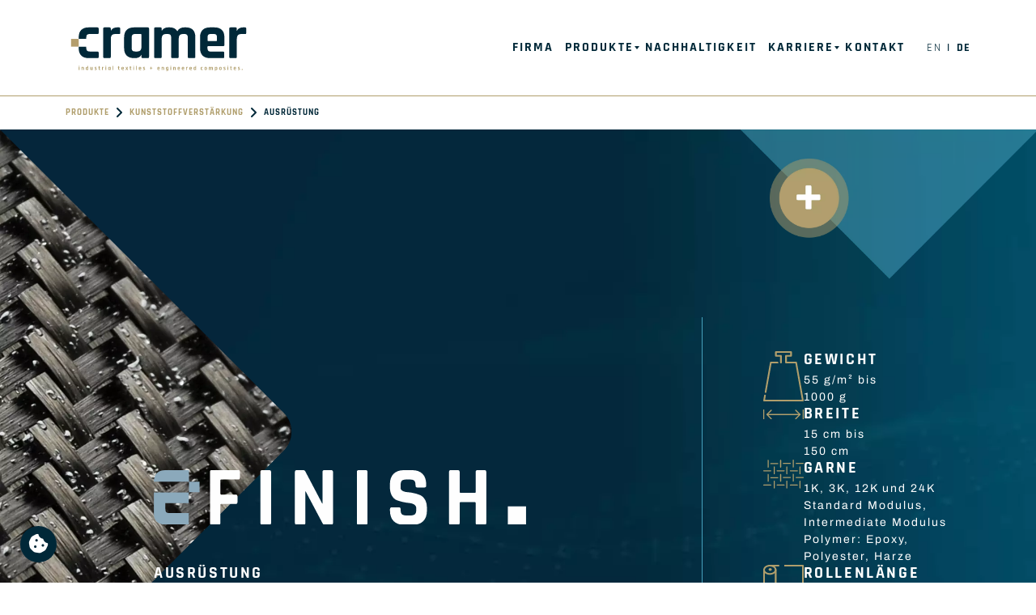

--- FILE ---
content_type: text/html; charset=utf-8
request_url: https://www.cramer-group.com/de/produkte/kunststoffverstaerkung/ausruestung/
body_size: 5187
content:
<!DOCTYPE html>
<html lang="de">
<head>

<meta charset="utf-8">
<!-- 
	Konzeption, Design & Realisierung
	
	ITM design GmbH
	Hauptstraße 43
	D-48712 Gescher
	
	Tel: +49 (0) 2542 917 918 0
	
	info@itm-design.com
	www.itm-design.com
	
	------------------

	This website is powered by TYPO3 - inspiring people to share!
	TYPO3 is a free open source Content Management Framework initially created by Kasper Skaarhoj and licensed under GNU/GPL.
	TYPO3 is copyright 1998-2026 of Kasper Skaarhoj. Extensions are copyright of their respective owners.
	Information and contribution at https://typo3.org/
-->



<title>Ausrüstung | Cramer Group</title>
<meta name="generator" content="TYPO3 CMS" />
<meta name="viewport" content="width=device-width, initial-scale=1, minimum-scale=1" />
<meta name="robots" content="index,follow" />
<meta name="twitter:card" content="summary" />
<meta name="apple-mobile-web-app-capable" content="no" />
<meta name="google" content="notranslate" />


<link rel="stylesheet" href="/typo3temp/assets/compressed/merged-abb883046de4240f881104ed80079eb2-min.css?1768675260" media="all" nonce="TdUvX3TmQF9DwJRsW8bS2Ndtjb2KaM3ec8kehuj_NHVy9igIHk2xdw">



<script src="/typo3temp/assets/compressed/iframemanager-min.js?1768675669" defer="defer" nonce="TdUvX3TmQF9DwJRsW8bS2Ndtjb2KaM3ec8kehuj_NHVy9igIHk2xdw" data-script-blocking-disabled="true"></script>
<script src="/typo3temp/assets/compressed/consent-min.js?1768675669" defer="defer" nonce="TdUvX3TmQF9DwJRsW8bS2Ndtjb2KaM3ec8kehuj_NHVy9igIHk2xdw" data-script-blocking-disabled="true"></script>


<link rel="icon" href="/typo3temp/assets/_processed_/9/1/csm_favicon_58074711c2.png" type="image/png"><link rel="apple-touch-icon" sizes="57x57" href="/typo3temp/assets/_processed_/9/1/csm_favicon_9fbe611fdc.png"><link rel="apple-touch-icon" sizes="60x60" href="/typo3temp/assets/_processed_/9/1/csm_favicon_a42a3f1560.png"><link rel="apple-touch-icon" sizes="72x72" href="/typo3temp/assets/_processed_/9/1/csm_favicon_2cb21fc1b5.png"><link rel="apple-touch-icon" sizes="76x76" href="/typo3temp/assets/_processed_/9/1/csm_favicon_618b50ba04.png"><link rel="apple-touch-icon" sizes="114x114" href="/typo3temp/assets/_processed_/9/1/csm_favicon_4001286aeb.png"><link rel="apple-touch-icon" sizes="120x120" href="/typo3temp/assets/_processed_/9/1/csm_favicon_5f5ac2b34b.png"><link rel="apple-touch-icon" sizes="144x144" href="/typo3temp/assets/_processed_/9/1/csm_favicon_ae0d459143.png"><link rel="apple-touch-icon" sizes="152x152" href="/typo3temp/assets/_processed_/9/1/csm_favicon_648a606ac2.png"><link rel="apple-touch-icon" sizes="180x180" href="/typo3temp/assets/_processed_/9/1/csm_favicon_54efec2e26.png"><link rel="icon" type="image/png" sizes="16x16" href="/typo3temp/assets/_processed_/9/1/csm_favicon_58074711c2.png"><link rel="icon" type="image/png" sizes="32x32" href="/typo3temp/assets/_processed_/9/1/csm_favicon_7923af3983.png"><link rel="icon" type="image/png" sizes="36x36" href="/typo3temp/assets/_processed_/9/1/csm_favicon_4fc6b669e3.png"><link rel="icon" type="image/png" sizes="48x48" href="/typo3temp/assets/_processed_/9/1/csm_favicon_0d37fc1dfd.png"><link rel="icon" type="image/png" sizes="72x72" href="/typo3temp/assets/_processed_/9/1/csm_favicon_2cb21fc1b5.png"><link rel="icon" type="image/png" sizes="96x96" href="/typo3temp/assets/_processed_/9/1/csm_favicon_e4b27360ef.png"><link rel="icon" type="image/png" sizes="144x144" href="/typo3temp/assets/_processed_/9/1/csm_favicon_ae0d459143.png"><link rel="icon" type="image/png" sizes="192x192" href="/typo3temp/assets/_processed_/9/1/csm_favicon_ede5411478.png"><meta name="msapplication-TileImage" content="/typo3temp/assets/_processed_/9/1/csm_favicon_ae0d459143.png"><meta name="theme-color" content="#313131"><meta name="msapplication-TileColor" content="#313131"><meta name="apple-mobile-web-app-status-bar-style" content="#313131"><style type="text/css" data-ignore="1"></style>
<link rel="canonical" href="https://www.cramer-group.com/de/produkte/kunststoffverstaerkung/ausruestung/"/>

<link rel="alternate" hreflang="en-US" href="https://www.cramer-group.com/products/composites/finishing/"/>
<link rel="alternate" hreflang="de-DE" href="https://www.cramer-group.com/de/produkte/kunststoffverstaerkung/ausruestung/"/>
<link rel="alternate" hreflang="x-default" href="https://www.cramer-group.com/products/composites/finishing/"/>
</head>
<body id="p42" class="page-42 pagelevel-3 language-1 backendlayout-subpage layout-default header-fixed">

<div id="top"></div><header id="page-header" class="page-header"><nav class="navbar navbar-main-navigation navbar-expand-lg"><div class="container"><a class="navbar-brand" href="/de/"><img alt="Cramer Group Logo" src="/typo3conf/ext/itm_template/Resources/Public/Images/logo.svg" width="230" height="60" /></a><div class="collapse navbar-collapse" id="mainNavigation"><ul class="navbar-nav nav-level-1"><li class="nav-item"><a href="/de/firma/" class="nav-link" id="nav-item-8" title="Firma"><span class="nav-link-text">Firma</span></a></li><li class="nav-item empty-page active dropdown"><a href="/de/produkte/" class="nav-link" id="nav-item-20" title="Produkte"><span class="nav-link-text">Produkte</span></a><ul class="dropdown-menu nav-level-2"><li class="list-header">
                Zurück
            </li><li class="dropdown-item active dropdown"><a href="/de/produkte/kunststoffverstaerkung/" class="dropdown-link" id="dropdown-item-9" title="Kunststoffverstärkung"><span class="dropdown-link-text">Kunststoffverstärkung</span></a><ul class="dropdown-menu nav-level-3"><li class="list-header">
                Zurück
            </li><li class="dropdown-item active dropdown-parent"><a href="/de/produkte/kunststoffverstaerkung/" class="dropdown-link" id="dropdown-item-9" title="Kunststoffverstärkung"><span class="dropdown-link-text">Kunststoffverstärkung</span></a></li><li class="dropdown-item"><a href="/de/produkte/kunststoffverstaerkung/carbon-gewebe/" class="dropdown-link" id="dropdown-item-40" title="Carbon Gewebe"><span class="dropdown-link-text">Carbon Gewebe</span></a></li><li class="dropdown-item"><a href="/de/produkte/kunststoffverstaerkung/gespreizte-gewebe/" class="dropdown-link" id="dropdown-item-35" title="Gespreizte Gewebe"><span class="dropdown-link-text">Gespreizte Gewebe</span></a></li><li class="dropdown-item"><a href="/de/produkte/kunststoffverstaerkung/uni-direktionale-gewebe/" class="dropdown-link" id="dropdown-item-82" title="Uni-direktionale Gewebe"><span class="dropdown-link-text">Uni-direktionale Gewebe</span></a></li><li class="dropdown-item"><a href="/de/produkte/kunststoffverstaerkung/multiaxiale-gelege/" class="dropdown-link" id="dropdown-item-41" title="Multiaxiale Gelege"><span class="dropdown-link-text">Multiaxiale Gelege</span></a></li><li class="dropdown-item"><a href="/de/produkte/kunststoffverstaerkung/trocken-prepreg/" class="dropdown-link" id="dropdown-item-91" title="Trocken Prepreg"><span class="dropdown-link-text">Trocken Prepreg</span></a></li><li class="dropdown-item"><a href="/de/produkte/kunststoffverstaerkung/design-gewebe/" class="dropdown-link" id="dropdown-item-39" title="Design Gewebe"><span class="dropdown-link-text">Design Gewebe</span></a></li><li class="dropdown-item"><a href="/de/produkte/kunststoffverstaerkung/aramid-gewebe/" class="dropdown-link" id="dropdown-item-43" title="Aramid Gewebe"><span class="dropdown-link-text">Aramid Gewebe</span></a></li><li class="dropdown-item"><a href="/de/produkte/kunststoffverstaerkung/hybrid-gewebe/" class="dropdown-link" id="dropdown-item-84" title="Hybrid Gewebe"><span class="dropdown-link-text">Hybrid Gewebe</span></a></li><li class="dropdown-item"><a href="/de/produkte/kunststoffverstaerkung/dyneema-gewebe/" class="dropdown-link" id="dropdown-item-108" title="Dyneema® Gewebe"><span class="dropdown-link-text">Dyneema® Gewebe</span></a></li><li class="dropdown-item active"><a href="/de/produkte/kunststoffverstaerkung/ausruestung/" class="dropdown-link" id="dropdown-item-42" title="Ausrüstung" aria-current=page><span class="dropdown-link-text">Ausrüstung</span></a></li></ul></li><li class="dropdown-item dropdown"><a href="/de/produkte/filtration/" class="dropdown-link" id="dropdown-item-25" title="Filtration"><span class="dropdown-link-text">Filtration</span></a><ul class="dropdown-menu nav-level-3"><li class="list-header">
                Zurück
            </li><li class="dropdown-item dropdown-parent"><a href="/de/produkte/filtration/" class="dropdown-link" id="dropdown-item-25" title="Filtration"><span class="dropdown-link-text">Filtration</span></a></li><li class="dropdown-item"><a href="/de/produkte/filtration/nassfiltrationsgewebe/" class="dropdown-link" id="dropdown-item-36" title="Nassfiltrationsgewebe"><span class="dropdown-link-text">Nassfiltrationsgewebe</span></a></li><li class="dropdown-item"><a href="/de/produkte/filtration/dlw-/-prozessbaender/" class="dropdown-link" id="dropdown-item-37" title="DLW / Prozessbänder"><span class="dropdown-link-text">DLW / Prozessbänder</span></a></li><li class="dropdown-item"><a href="/de/produkte/filtration/turmpressengewebe/" class="dropdown-link" id="dropdown-item-33" title="Turmpressengewebe"><span class="dropdown-link-text">Turmpressengewebe</span></a></li></ul></li><li class="dropdown-item"><a href="/de/produkte/architektur/" class="dropdown-link" id="dropdown-item-31" title="Architektur"><span class="dropdown-link-text">Architektur</span></a></li><li class="dropdown-item"><a href="/de/produkte/verdeckstoff/" class="dropdown-link" id="dropdown-item-32" title="Verdeckstoff"><span class="dropdown-link-text">Verdeckstoff</span></a></li><li class="dropdown-item"><a href="/de/produkte/spezialitaeten/" class="dropdown-link" id="dropdown-item-61" title="Spezialitäten"><span class="dropdown-link-text">Spezialitäten</span></a></li></ul></li><li class="nav-item"><a href="/de/nachhaltigkeit/" class="nav-link" id="nav-item-10" title="Nachhaltigkeit"><span class="nav-link-text">Nachhaltigkeit</span></a></li><li class="nav-item empty-page dropdown"><a href="/de/career/" class="nav-link" id="nav-item-11" title="Karriere"><span class="nav-link-text">Karriere</span></a><ul class="dropdown-menu nav-level-2"><li class="list-header">
                Zurück
            </li><li class="dropdown-item dropdown"><a href="/de/career/germany/" class="dropdown-link" id="dropdown-item-77" title="Germany"><span class="dropdown-link-text">Germany</span></a><ul class="dropdown-menu nav-level-3"><li class="list-header">
                Zurück
            </li><li class="dropdown-item dropdown-parent"><a href="/de/career/germany/" class="dropdown-link" id="dropdown-item-77" title="Germany"><span class="dropdown-link-text">Germany</span></a></li><li class="dropdown-item"><a href="/de/career/germany/" class="dropdown-link" id="dropdown-item-113" title="Karriere"><span class="dropdown-link-text">Karriere</span></a></li><li class="dropdown-item"><a href="/de/career/deutschland/ausbildung/" class="dropdown-link" id="dropdown-item-81" title="Ausbildung"><span class="dropdown-link-text">Ausbildung</span></a></li><li class="dropdown-item"><a href="https://www.cramer-group.com/de/career/germany/#c1600" class="dropdown-link" id="dropdown-item-111" title="offene Stellen"><span class="dropdown-link-text">offene Stellen</span></a></li></ul></li><li class="dropdown-item dropdown"><a href="/de/career/usa/" class="dropdown-link" id="dropdown-item-71" title="USA"><span class="dropdown-link-text">USA</span></a><ul class="dropdown-menu nav-level-3"><li class="list-header">
                Zurück
            </li><li class="dropdown-item dropdown-parent"><a href="/de/career/usa/" class="dropdown-link" id="dropdown-item-71" title="USA"><span class="dropdown-link-text">USA</span></a></li><li class="dropdown-item"><a href="/de/career/usa/" class="dropdown-link" id="dropdown-item-114" title="career USA"><span class="dropdown-link-text">career USA</span></a></li><li class="dropdown-item"><a href="https://www.cramer-group.com/career/usa/#c1312" class="dropdown-link" id="dropdown-item-112" title="Jobs"><span class="dropdown-link-text">Jobs</span></a></li></ul></li></ul></li><li class="nav-item"><a href="/de/kontakt/" class="nav-link" id="nav-item-12" title="Kontakt"><span class="nav-link-text">Kontakt</span></a></li></ul></div><div class="d-flex align-items-center"><div class="menu-language"><ul class="menu-language-list" aria-labelledby="navbarLanguage"><li class="language-item"><a href="/products/composites/finishing/" class="dropdown-link" hreflang="en-US" title="" rel="nofollow"><span>EN</span></a></li><li class="language-item active"><span>DE</span></li></ul></div><button class="navbar-toggler collapsed ms-auto" type="button" data-bs-toggle="collapse"
                        data-bs-target="#mainNavigation" aria-controls="mainNavigation" aria-expanded="false"
                        aria-label="Toggle navigation"><div class="small-cube"></div><div class="small-cube"></div><div class="small-cube"></div><div class="small-cube"></div><div class="small-cube"></div><div class="small-cube"></div><div class="small-cube"></div><div class="small-cube"></div><div class="small-cube"></div></button></div></div></nav></header><main id="page-content" class="page-content"><nav class="breadcrumb-navigation" aria-label="breadcrumb"><div class="container"><ol class="breadcrumb"><li class="breadcrumb-item"><span class="breadcrumb-link">
                                            Produkte
                                        </span></li><li class="breadcrumb-item"><a class="breadcrumb-link" href="/de/produkte/kunststoffverstaerkung/" title="Kunststoffverstärkung">
                                            Kunststoffverstärkung
                                        </a></li><li class="breadcrumb-item active" aria-current="page">
                        
                                Ausrüstung
                            
                    </li></ol></div></nav><section id="main-content"  class="main-content"><!--TYPO3SEARCH_begin--><div id="c619" class="product mask_produkt"><div class="bg-img-products-619 bg-img-products"><style>
        .bg-img-products-619{background-image:url(/fileadmin/_processed_/9/f/csm_cramer_Produktdetailseite-Banner_90f10ab225.webp);}@media(min-width:576px){.bg-img-products-619{background-image:url(/fileadmin/_processed_/9/f/csm_cramer_Produktdetailseite-Banner_4da9c8f5c2.webp);}}@media(min-width:768px){.bg-img-products-619{background-image:url(/fileadmin/_processed_/9/f/csm_cramer_Produktdetailseite-Banner_3ae372cb97.webp);}}@media(min-width:992px){.bg-img-products-619{background-image:url(/fileadmin/_processed_/9/f/csm_cramer_Produktdetailseite-Banner_2c48ea4a77.webp);}}@media(min-width:1200px){.bg-img-products-619{background-image:url(/fileadmin/_processed_/9/f/csm_cramer_Produktdetailseite-Banner_bc35549778.webp);}}@media(min-width:1600px){.bg-img-products-619{background-image:url(/fileadmin/_processed_/9/f/csm_cramer_Produktdetailseite-Banner_28fe78aee7.webp);}}@media(min-width:1920px){.bg-img-products-619{background-image:url(/fileadmin/_processed_/9/f/csm_cramer_Produktdetailseite-Banner_0fac03484d.webp);}}@media(min-width:2560px){.bg-img-products-619{background-image:url(/fileadmin/_processed_/9/f/csm_cramer_Produktdetailseite-Banner_54af621141.webp);}}
    </style><div class="bg-left-img-619 bg-left-img"><style>
                .bg-left-img-619{background-image:url(/fileadmin/_processed_/5/a/csm_e-finish-produktdetail_halb_86690f528f.webp);}@media(min-width:576px){.bg-left-img-619{background-image:url(/fileadmin/_processed_/5/a/csm_e-finish-produktdetail_halb_dcf2d1a227.webp);}}@media(min-width:768px){.bg-left-img-619{background-image:url(/fileadmin/_processed_/5/a/csm_e-finish-produktdetail_halb_aa8c330a70.webp);}}@media(min-width:992px){.bg-left-img-619{background-image:url(/fileadmin/_processed_/5/a/csm_e-finish-produktdetail_halb_2bad1c86a6.webp);}}@media(min-width:1200px){.bg-left-img-619{background-image:url(/fileadmin/_processed_/5/a/csm_e-finish-produktdetail_halb_7465a1bf37.webp);}}@media(min-width:1600px){.bg-left-img-619{background-image:url(/fileadmin/_processed_/5/a/csm_e-finish-produktdetail_halb_4c396a6569.webp);}}@media(min-width:1920px){.bg-left-img-619{background-image:url(/fileadmin/_processed_/5/a/csm_e-finish-produktdetail_halb_0125026d6b.webp);}}@media(min-width:2560px){.bg-left-img-619{background-image:url(/fileadmin/_processed_/5/a/csm_e-finish-produktdetail_halb_d88a0979d6.webp);}}
            </style><div class="bg-right-img-619 bg-right-img"><style>
                .bg-right-img-619{background-image:url(/fileadmin/_processed_/4/7/csm_cramer_Produktdetailseite-Banner-Dreieck_c40f22d3e9.webp);}@media(min-width:576px){.bg-right-img-619{background-image:url(/fileadmin/_processed_/4/7/csm_cramer_Produktdetailseite-Banner-Dreieck_11c8ae5ea0.webp);}}@media(min-width:768px){.bg-right-img-619{background-image:url(/fileadmin/_processed_/4/7/csm_cramer_Produktdetailseite-Banner-Dreieck_e3f861ef3d.webp);}}@media(min-width:992px){.bg-right-img-619{background-image:url(/fileadmin/_processed_/4/7/csm_cramer_Produktdetailseite-Banner-Dreieck_13aaada98d.webp);}}@media(min-width:1200px){.bg-right-img-619{background-image:url(/fileadmin/_processed_/4/7/csm_cramer_Produktdetailseite-Banner-Dreieck_fd2553c6bc.webp);}}@media(min-width:1600px){.bg-right-img-619{background-image:url(/fileadmin/_processed_/4/7/csm_cramer_Produktdetailseite-Banner-Dreieck_8045cfc74b.webp);}}@media(min-width:1920px){.bg-right-img-619{background-image:url(/fileadmin/_processed_/4/7/csm_cramer_Produktdetailseite-Banner-Dreieck_854bd75f25.webp);}}@media(min-width:2560px){.bg-right-img-619{background-image:url(/fileadmin/_processed_/4/7/csm_cramer_Produktdetailseite-Banner-Dreieck_1948e1d776.webp);}}
            </style><div class="product-content  frame-space-before-extra-extra-large frame-space-after-medium"><div class="container-small"><div class="row productpadding align-items-end"><div class="col-12 col-lg-8 pt-5 pb-5"><div class="content"><picture><source srcset="/fileadmin/user_upload/Composite/produkt-ecc-efinish-icon.svg" media="(min-width: 1920px)"><source srcset="/fileadmin/user_upload/Composite/produkt-ecc-efinish-icon.svg" media="(min-width: 1600px)"><source srcset="/fileadmin/user_upload/Composite/produkt-ecc-efinish-icon.svg" media="(min-width: 1200px)"><source srcset="/fileadmin/user_upload/Composite/produkt-ecc-efinish-icon.svg" media="(min-width: 992px)"><source srcset="/fileadmin/user_upload/Composite/produkt-ecc-efinish-icon.svg" media="(min-width: 768px)"><source srcset="/fileadmin/user_upload/Composite/produkt-ecc-efinish-icon.svg" media="(min-width: 480px)"><img src="/fileadmin/user_upload/Composite/produkt-ecc-efinish-icon.svg" class="img-fluid" width="460"  alt="" title="" loading="lazy"/></picture><div class="content-heading">
                                Ausrüstung 
                            </div><div class="content-text"><p>Wir bieten die Veredelung von Textilstrukturen mit verschiedenen Harzen an, um die Schneid- und Stanzmerkmale zu verbessern und Preforms herzustellen</p><p>&nbsp;</p></div></div></div><div class="col-12 col-lg-4 pt-5 pb-5 border-left light-blue"><ul class="info-list"><li class="info-item"><picture><source srcset="/fileadmin/user_upload/Produkt_Icons/cramer_Produktdetailseite-weight-icon.svg" media="(min-width: 1920px)"><source srcset="/fileadmin/user_upload/Produkt_Icons/cramer_Produktdetailseite-weight-icon.svg" media="(min-width: 1600px)"><source srcset="/fileadmin/user_upload/Produkt_Icons/cramer_Produktdetailseite-weight-icon.svg" media="(min-width: 1200px)"><source srcset="/fileadmin/user_upload/Produkt_Icons/cramer_Produktdetailseite-weight-icon.svg" media="(min-width: 992px)"><source srcset="/fileadmin/user_upload/Produkt_Icons/cramer_Produktdetailseite-weight-icon.svg" media="(min-width: 768px)"><source srcset="/fileadmin/user_upload/Produkt_Icons/cramer_Produktdetailseite-weight-icon.svg" media="(min-width: 480px)"><img src="/fileadmin/user_upload/Produkt_Icons/cramer_Produktdetailseite-weight-icon.svg" class="img-fluid" width="50"  alt="" title="" loading="lazy"/></picture><div class="info-item-content"><div class="info-title"><p>Gewicht&nbsp;</p></div><div class="info-description">
                                            55 g/m² bis <br />
1000 g
                                        </div></div></li><li class="info-item"><picture><source srcset="/fileadmin/user_upload/Produkt_Icons/cramer_Produktdetailseite-width-icon.svg" media="(min-width: 1920px)"><source srcset="/fileadmin/user_upload/Produkt_Icons/cramer_Produktdetailseite-width-icon.svg" media="(min-width: 1600px)"><source srcset="/fileadmin/user_upload/Produkt_Icons/cramer_Produktdetailseite-width-icon.svg" media="(min-width: 1200px)"><source srcset="/fileadmin/user_upload/Produkt_Icons/cramer_Produktdetailseite-width-icon.svg" media="(min-width: 992px)"><source srcset="/fileadmin/user_upload/Produkt_Icons/cramer_Produktdetailseite-width-icon.svg" media="(min-width: 768px)"><source srcset="/fileadmin/user_upload/Produkt_Icons/cramer_Produktdetailseite-width-icon.svg" media="(min-width: 480px)"><img src="/fileadmin/user_upload/Produkt_Icons/cramer_Produktdetailseite-width-icon.svg" class="img-fluid" width="50"  alt="" title="" loading="lazy"/></picture><div class="info-item-content"><div class="info-title"><p>Breite&nbsp;</p></div><div class="info-description">
                                            15 cm bis<br />
150 cm
                                        </div></div></li><li class="info-item"><picture><source srcset="/fileadmin/user_upload/Produkt_Icons/cramer_Produktdetailseite-fibers-icon.svg" media="(min-width: 1920px)"><source srcset="/fileadmin/user_upload/Produkt_Icons/cramer_Produktdetailseite-fibers-icon.svg" media="(min-width: 1600px)"><source srcset="/fileadmin/user_upload/Produkt_Icons/cramer_Produktdetailseite-fibers-icon.svg" media="(min-width: 1200px)"><source srcset="/fileadmin/user_upload/Produkt_Icons/cramer_Produktdetailseite-fibers-icon.svg" media="(min-width: 992px)"><source srcset="/fileadmin/user_upload/Produkt_Icons/cramer_Produktdetailseite-fibers-icon.svg" media="(min-width: 768px)"><source srcset="/fileadmin/user_upload/Produkt_Icons/cramer_Produktdetailseite-fibers-icon.svg" media="(min-width: 480px)"><img src="/fileadmin/user_upload/Produkt_Icons/cramer_Produktdetailseite-fibers-icon.svg" class="img-fluid" width="50"  alt="" title="" loading="lazy"/></picture><div class="info-item-content"><div class="info-title"><p>Garne</p></div><div class="info-description">
                                            1K, 3K, 12K und 24K<br />
Standard Modulus,<br />
Intermediate Modulus<br />
Polymer: Epoxy, Polyester, Harze
                                        </div></div></li><li class="info-item"><picture><source srcset="/fileadmin/user_upload/Produkt_Icons/cramer_Produktdetailseite-roll-length-icon.svg" media="(min-width: 1920px)"><source srcset="/fileadmin/user_upload/Produkt_Icons/cramer_Produktdetailseite-roll-length-icon.svg" media="(min-width: 1600px)"><source srcset="/fileadmin/user_upload/Produkt_Icons/cramer_Produktdetailseite-roll-length-icon.svg" media="(min-width: 1200px)"><source srcset="/fileadmin/user_upload/Produkt_Icons/cramer_Produktdetailseite-roll-length-icon.svg" media="(min-width: 992px)"><source srcset="/fileadmin/user_upload/Produkt_Icons/cramer_Produktdetailseite-roll-length-icon.svg" media="(min-width: 768px)"><source srcset="/fileadmin/user_upload/Produkt_Icons/cramer_Produktdetailseite-roll-length-icon.svg" media="(min-width: 480px)"><img src="/fileadmin/user_upload/Produkt_Icons/cramer_Produktdetailseite-roll-length-icon.svg" class="img-fluid" width="50"  alt="" title="" loading="lazy"/></picture><div class="info-item-content"><div class="info-title"><p>Rollenlänge</p></div><div class="info-description">
                                            50lfm bis 300lfm
                                        </div></div></li><li class="info-item"><picture><source srcset="/fileadmin/user_upload/Produkt_Icons/cramer_Produktdetailseite-applications-icon.svg" media="(min-width: 1920px)"><source srcset="/fileadmin/user_upload/Produkt_Icons/cramer_Produktdetailseite-applications-icon.svg" media="(min-width: 1600px)"><source srcset="/fileadmin/user_upload/Produkt_Icons/cramer_Produktdetailseite-applications-icon.svg" media="(min-width: 1200px)"><source srcset="/fileadmin/user_upload/Produkt_Icons/cramer_Produktdetailseite-applications-icon.svg" media="(min-width: 992px)"><source srcset="/fileadmin/user_upload/Produkt_Icons/cramer_Produktdetailseite-applications-icon.svg" media="(min-width: 768px)"><source srcset="/fileadmin/user_upload/Produkt_Icons/cramer_Produktdetailseite-applications-icon.svg" media="(min-width: 480px)"><img src="/fileadmin/user_upload/Produkt_Icons/cramer_Produktdetailseite-applications-icon.svg" class="img-fluid" width="50"  alt="" title="" loading="lazy"/></picture><div class="info-item-content"><div class="info-title"><p>Anwendung&nbsp;</p></div><div class="info-description">
                                            Automobil, Luftfahrt, Industrie
                                        </div></div></li></ul></div></div></div></div></div></div></div></div><div id="c618" class="container bs_grid_2 frame-space-before-extra-extra-large frame-space-after-extra-extra-large"><div class="row gx-lg-5 gy-5 align-items-start"><div class="col-12 col-lg-5"><div class="ce-wrapper ce-wrapper-bg-image-617 text-white bg-size-cover" style="padding:85px"><style>
                .ce-wrapper-bg-image-617{background-image:url(/fileadmin/_processed_/2/a/csm_produktdetaiseite_Kontaktbanner_64f7b8b669.webp);}@media(min-width:576px){.ce-wrapper-bg-image-617{background-image:url(/fileadmin/_processed_/2/a/csm_produktdetaiseite_Kontaktbanner_f9e7d537e3.webp);}}@media(min-width:768px){.ce-wrapper-bg-image-617{background-image:url(/fileadmin/_processed_/2/a/csm_produktdetaiseite_Kontaktbanner_988a8c2b83.webp);}}@media(min-width:992px){.ce-wrapper-bg-image-617{background-image:url(/fileadmin/_processed_/2/a/csm_produktdetaiseite_Kontaktbanner_2c38057fd1.webp);}}@media(min-width:1200px){.ce-wrapper-bg-image-617{background-image:url(/fileadmin/_processed_/2/a/csm_produktdetaiseite_Kontaktbanner_9f37fb3683.webp);}}@media(min-width:1600px){.ce-wrapper-bg-image-617{background-image:url(/fileadmin/_processed_/2/a/csm_produktdetaiseite_Kontaktbanner_06f093e48a.webp);}}@media(min-width:1920px){.ce-wrapper-bg-image-617{background-image:url(/fileadmin/_processed_/2/a/csm_produktdetaiseite_Kontaktbanner_411514e573.webp);}}@media(min-width:2560px){.ce-wrapper-bg-image-617{background-image:url(/fileadmin/_processed_/2/a/csm_produktdetaiseite_Kontaktbanner_f5eac7705b.webp);}}
            </style><div class="wrap"><div class="wrap-inner"><div id="c616" class="frame frame-default frame-type-header frame-layout-0 frame-space-after-small"><a id="c832"></a><header><h2><span style="color:#B09E6C;">Contact us:</span><br>Team Composite</h2></header></div><div class="ce-wrapper ce-space-before-small  ce-space-after-small border-left gold"><div class="wrap"><div class="wrap-inner"><div id="c614" class="frame frame-default frame-type-header frame-layout-0 frame-space-after-small"><a id="c831"></a><header><h4>Germany - Heek</h4></header></div><div class="oe-button grid-space-after-small"><a href="#" data-mailto-token="ocknvq,kphqBetcogt/itqwr0eqo" data-mailto-vector="2" role="button" title="Email" class="btn btn-gold">
    Email
</a></div><div id="c612" class="frame frame-default frame-type-header frame-layout-0 frame-space-before-small frame-space-after-small"><a id="c829"></a><header><h4>USA - Dover</h4></header></div><div class="oe-button"><a href="#" data-mailto-token="ocknvq,wucBetcogt/itqwr0eqo" data-mailto-vector="2" role="button" title="Email" class="btn btn-gold">
    Email
</a></div></div></div></div></div></div></div></div><div class="col-12 col-lg-7"><div class="ce-wrapper box-gold"><div class="wrap"><div class="wrap-inner"><div id="c609" class="frame frame-default frame-type-header frame-layout-500 frame-space-after-small"><a id="c825"></a><header><span class="subheadline">Optimierte Eigenschaften</span><h2>Veredelung von Vertärkungstextilien&nbsp;</h2></header></div><div id="c608" class="frame frame-default frame-type-text frame-layout-0"><a id="c824"></a><p>Wir bieten die Veredelung von Textilstrukturen mit verschiedenen Harzen an, um die Schneid- und Stanzmerkmale zu verbessern und Preforms herzustellen. Dabei verwenden wir thermoplastische und duroplastische Binder, je nach Harzsystem (Epoxy-, Polyester-, Vinylesterharz). Darüber hinaus veredeln wir vlies- und folienbeschichtete textile Strukturen für eine noch breitere Anwendungspalette</p></div><div class="oe-button grid-space-before-medium"><a href="/de/produkte/kunststoffverstaerkung/" role="button" class="btn btn-primary">
    Zur Übersicht
</a></div></div></div></div></div></div></div><!--TYPO3SEARCH_end--></section></main><footer id="page-footer" class="page-footer"><div class="footer-top"><div class="container position-relative"><a href="#top" class="scroll-top" title="Scrolle nach oben"></a><div><div id="c1" class="bs_grid_4"><div class="row gx-md-5 gx-lg-0 gy-5 gy-lg-0"><div class="col-12 col-md-12 col-lg-3"><div id="c50" class="frame frame-default frame-type-textmedia frame-layout-0"><a id="c804"></a><div class="ce-textpic ce-left ce-above"><div class="ce-gallery" data-ce-columns="1" data-ce-images="1"><div class="ce-row"><div class="ce-column"><figure class="ce-image"><picture><img src="/fileadmin/user_upload/Logo_Cramer_Negativ.svg" class="img-fluid" width="180c" height="42" alt="" title="" loading="lazy"/></picture></figure></div></div></div></div></div></div><div class="col-12 col-md-4 col-lg-3"><div id="c2" class="frame frame-default frame-type-header frame-layout-0"><a id="c803"></a><header><h2><span style="color:#46A1BE;">TEAM GERMANY</span></h2></header></div><div id="c4" class="frame frame-default frame-type-text frame-layout-0"><a id="c802"></a><p><strong>C. Cramer &amp; Co. GmbH</strong><br>Eper Straße 45 - 47<br>D- 48619 Heek</p><p>Tel.: <a href="tel:+49256893150">+49 (0) 2568/9315-0</a><br><a href="#" data-mailto-token="ocknvq,kphqBetcogt/itqwr0eqo" data-mailto-vector="2">info(at)cramer-group.com</a></p></div></div><div class="col-12 col-md-4 col-lg-3"><div id="c3" class="frame frame-default frame-type-header frame-layout-0"><a id="c801"></a><header><h2><span style="color:#46A1BE;">TEAM USA</span></h2></header></div><div id="c5" class="frame frame-default frame-type-text frame-layout-0"><a id="c800"></a><p><strong>C. Cramer &amp; Co., Inc.</strong><br>20 Venture Drive<br>Dover, NH 03820</p><p><a href="tel:6037423838">+1 (603)742-3838</a><br><a href="#" data-mailto-token="ocknvq,wucBetcogt/itqwr0eqo" data-mailto-vector="2">usa(at)cramer-group.com</a></p></div></div><div class="col-12 col-md-4 col-lg-3"><div id="c176" class="frame frame-default frame-type-header frame-layout-0"><a id="c799"></a><header><h2><span style="color:#46A1BE;">Rechtliches</span></h2></header></div><div id="c177" class="frame frame-default frame-type-menu_subpages frame-layout-0"><a id="c798"></a><ul><li><a href="/de/agb/-terms-of-business/" title="AGB / Terms of Business"><span>AGB / Terms of Business</span></a></li><li><a href="/de/aeb-/terms-of-purchase/" title="AEB / Terms of Purchase"><span>AEB / Terms of Purchase</span></a></li><li><a href="/de/datenschutz-/-imprint/" title="Datenschutz / data protection"><span>Datenschutz / data protection</span></a></li><li><a href="/de/impressum-/-imprint/" title="Impressum / Imprint"><span>Impressum / Imprint</span></a></li><li><a href="/de/downloads/" title="Downloads"><span>Downloads</span></a></li></ul></div><div id="c2167" class="frame frame-default frame-type-textmedia frame-layout-0 frame-space-before-extra-small"><a id="c2168"></a><div class="ce-textpic ce-left ce-above"><div class="ce-gallery" data-ce-columns="1" data-ce-images="1"><div class="ce-row"><div class="ce-column"><figure class="ce-image"><a href="https://de.linkedin.com/company/c-cramer" target="_blank" rel="noreferrer"><picture><img src="/fileadmin/user_upload/linkedin-in.svg" class="img-fluid" width="20c" height="22" alt="" title="" loading="lazy"/></picture></a></figure></div></div></div></div></div></div></div></div></div></div></div><div class="footer-bottom"><div class="footer-copyright"><p>2026 <strong>Cramer Group.</strong> Alle Rechte vorbehalten</p></div></div></footer>


<div class="tx-cf-cookiemanager">
    
        <div style="display: none;" id="cf-cookiemanager-tracker" data-page="" data-url="https://www.cramer-group.com/de/produkte/kunststoffverstaerkung/ausruestung?tx_cfcookiemanager_cookiefrontend%5Baction%5D=track&amp;tx_cfcookiemanager_cookiefrontend%5Bcontroller%5D=CookieFrontend&amp;type=1682010733&amp;cHash=a9fd18c5e2ba1d4435807fa09153e791"></div>

        
            
                    <a href="#" title="Cookie Einstellungen" class="cookieconsent-button" type="button" data-cc="c-settings"><i class="fa-solid fa-cookie-bite"></i></a>
                
        
    
</div>

<script src="/typo3temp/assets/compressed/Form.min-min.js?1768675669" defer="defer" nonce="TdUvX3TmQF9DwJRsW8bS2Ndtjb2KaM3ec8kehuj_NHVy9igIHk2xdw"></script>
<script src="/typo3temp/assets/compressed/script-min.js?1768675669" defer="defer" nonce="TdUvX3TmQF9DwJRsW8bS2Ndtjb2KaM3ec8kehuj_NHVy9igIHk2xdw"></script>
<script async="async" src="/typo3/sysext/frontend/Resources/Public/JavaScript/default_frontend.js?1709196498"></script>
<script defer="defer" data-script-blocking-disabled="true" src="/typo3temp/assets/cookieconfig135dba5d75538a9bbe0b4da4422759a0e.js?1768675669"></script>


</body>
</html>

--- FILE ---
content_type: text/css; charset=utf-8
request_url: https://www.cramer-group.com/typo3temp/assets/compressed/merged-abb883046de4240f881104ed80079eb2-min.css?1768675260
body_size: 70058
content:
@charset "UTF-8";:root{--cc-bg:#fff;--cc-text:#2d4156;--cc-border-radius:.35em;--cc-btn-primary-bg:#2d4156;--cc-btn-primary-text:var(--cc-bg);--cc-btn-primary-hover-bg:#1d2e38;--cc-btn-secondary-bg:#eaeff2;--cc-btn-secondary-text:var(--cc-text);--cc-btn-secondary-hover-bg:#d8e0e6;--cc-btn-border-radius:4px;--cc-toggle-bg-off:#919ea6;--cc-toggle-bg-on:var(--cc-btn-primary-bg);--cc-toggle-bg-readonly:#d5dee2;--cc-toggle-knob-bg:#fff;--cc-toggle-knob-icon-color:#ecf2fa;--cc-block-text:var(--cc-text);--cc-cookie-category-block-bg:#f0f4f7;--cc-cookie-category-block-bg-hover:#e9eff4;--cc-section-border:#f1f3f5;--cc-cookie-table-border:#e9edf2;--cc-overlay-bg:rgba(4, 6, 8, .85);--cc-webkit-scrollbar-bg:#cfd5db;--cc-webkit-scrollbar-bg-hover:#9199a0;--cc-font-family:-apple-system, BlinkMacSystemFont, Segoe UI, Roboto, Helvetica, Arial, sans-serif, Apple Color Emoji, Segoe UI Emoji, Segoe UI Symbol}.cc_div *,.cc_div :after,.cc_div :before,.cc_div{animation:none;background:none;border:none;border-radius:unset;box-shadow:none;-webkit-box-sizing:border-box;box-sizing:border-box;color:inherit;float:none;font-family:inherit;font-size:1em;font-style:inherit;font-variant:normal;font-weight:inherit;height:auto;letter-spacing:unset;line-height:1.2;margin:0;padding:0;text-align:left;text-decoration:none;text-transform:none;transition:none;vertical-align:baseline;visibility:unset}#c-inr{margin-bottom:10px}#c-footer{background:var(--cc-bg);border-top:1px solid var(--cc-text);color:var(--cc-text);padding:.4em 0 .5em;margin:0 auto;font-size:14px}#c-footer .c-link-group>*+*{margin-left:1.3em}.cc_div{-webkit-font-smoothing:antialiased;-moz-osx-font-smoothing:grayscale;color:#2d4156;color:var(--cc-text);font-family:var(--cc-font-family);font-size:16px;font-weight:400;text-rendering:optimizeLegibility}#c-ttl,#s-bl td:before,#s-ttl,.cc_div .b-tl,.cc_div .c-bn{font-weight:600}#cm,#s-bl .act .b-acc,#s-inr,.cc_div .b-tl,.cc_div .c-bl{border-radius:.35em;border-radius:var(--cc-border-radius)}#s-bl .act .b-acc{border-top-left-radius:0;border-top-right-radius:0}.cc_div a,.cc_div button,.cc_div input{-webkit-appearance:none;-moz-appearance:none;appearance:none;overflow:hidden}.cc_div a{border-bottom:1px solid}.cc_div a:hover{border-color:transparent;text-decoration:none}#cm-ov,#cs-ov,.c--anim #cm,.c--anim #s-cnt,.c--anim #s-inr{transition:visibility 0.25s linear,opacity 0.25s ease,transform 0.25s ease!important}.c--anim .c-bn{transition:background-color 0.25s ease!important}.c--anim #cm.bar.slide,.c--anim #cm.bar.slide+#cm-ov,.c--anim .bar.slide #s-inr,.c--anim .bar.slide+#cs-ov{transition:visibility 0.4s ease,opacity 0.4s ease,transform 0.4s ease!important}#cm.bar.slide,.cc_div .bar.slide #s-inr{opacity:1;transform:translateX(100%)}#cm.bar.top.slide,.cc_div .bar.left.slide #s-inr{opacity:1;transform:translateX(-100%)}#cm.slide,.cc_div .slide #s-inr{transform:translateY(1.6em)}#cm.top.slide{transform:translateY(-1.6em)}#cm.bar.slide{transform:translateY(100%)}#cm.bar.top.slide{transform:translateY(-100%)}.show--consent .c--anim #cm,.show--consent .c--anim #cm.bar,.show--settings .c--anim #s-inr,.show--settings .c--anim .bar.slide #s-inr{opacity:1;transform:scale(1);visibility:visible!important}.show--consent .c--anim #cm.box.middle,.show--consent .c--anim #cm.cloud.middle{transform:scale(1) translateY(-50%)}.show--settings .c--anim #s-cnt{visibility:visible!important}.force--consent.show--consent .c--anim #cm-ov,.show--settings .c--anim #cs-ov{opacity:1!important;visibility:visible!important}#cm{background:#fff;background:var(--cc-bg);bottom:1.25em;box-shadow:0 .625em 1.875em #000;box-shadow:0 .625em 1.875em rgba(2,2,3,.28);font-family:inherit;line-height:normal;max-width:24.2em;opacity:0;padding:1.1em 1.5em 1.4em;position:fixed;right:1.25em;transform:scale(.95);visibility:hidden;width:100%;z-index:1}#cc_div #cm{display:block!important}#c-ttl{font-size:1.05em;margin-bottom:.7em}.cloud #c-ttl{margin-top:-.15em}#c-txt{font-size:.9em;line-height:1.5em}.cc_div #c-bns{display:flex;justify-content:space-between;margin-top:1.4em}.cc_div .c-bn{background:#eaeff2;background:var(--cc-btn-secondary-bg);border-radius:4px;border-radius:var(--cc-btn-border-radius);color:#2d4156;color:var(--cc-btn-secondary-text);cursor:pointer;display:inline-block;flex:1;font-size:.82em;padding:1em 1.7em;text-align:center;-moz-user-select:none;-khtml-user-select:none;-webkit-user-select:none;-o-user-select:none;user-select:none}#c-bns button+button,#s-c-bn,#s-cnt button+button{float:right;margin-left:1em}#s-cnt #s-rall-bn{float:none}#cm .c_link:active,#cm .c_link:hover,#s-c-bn:active,#s-c-bn:hover,#s-cnt button+button:active,#s-cnt button+button:hover{background:#d8e0e6;background:var(--cc-btn-secondary-hover-bg)}#s-cnt{display:table;height:100%;left:0;position:fixed;top:0;visibility:hidden;width:100%;z-index:101}#s-bl{outline:none}#s-bl .title{margin-top:1.4em}#s-bl .b-bn,#s-bl .title:first-child{margin-top:0}#s-bl .b-acc .p{margin-top:0;padding:1em}#s-cnt .b-bn .b-tl{background:none;display:block;font-family:inherit;font-size:.95em;padding:1.3em 6.4em 1.3em 2.7em;position:relative;transition:background-color 0.25s ease;width:100%}#s-cnt .b-bn .b-tl.exp{cursor:pointer}#s-cnt .act .b-bn .b-tl{border-bottom-left-radius:0;border-bottom-right-radius:0}#s-cnt .b-bn .b-tl:active,#s-cnt .b-bn .b-tl:hover{background:#e9eff4;background:var(--cc-cookie-category-block-bg-hover)}#s-bl .b-bn{position:relative}#s-bl .c-bl{border:1px solid #f1f3f5;border:1px solid var(--cc-section-border);margin-bottom:.5em;padding:1em;transition:background-color 0.25s ease}#s-bl .c-bl:hover{background:#f0f4f7;background:var(--cc-cookie-category-block-bg)}#s-bl .c-bl:last-child{margin-bottom:.5em}#s-bl .c-bl:first-child{border:none;margin-bottom:2em;margin-top:0;padding:0;transition:none}#s-bl .c-bl:not(.b-ex):first-child:hover{background:transparent;background:unset}#s-bl .c-bl.b-ex{background:#f0f4f7;background:var(--cc-cookie-category-block-bg);border:none;padding:0;transition:none}#s-bl .c-bl.b-ex+.c-bl{margin-top:2em}#s-bl .c-bl.b-ex+.c-bl.b-ex{margin-top:0}#s-bl .c-bl.b-ex:first-child{margin-bottom:1em;margin-bottom:.5em}#s-bl .b-acc{display:none;margin-bottom:0;max-height:0;overflow:hidden;padding-top:0}#s-bl .act .b-acc{display:block;max-height:100%;overflow:hidden}#s-cnt .p{color:#2d4156;color:var(--cc-block-text);font-size:.9em;line-height:1.5em;margin-top:.85em}.cc_div .b-tg .c-tgl:disabled{cursor:not-allowed}.cc_div .b-tg .expand-button:disabled{cursor:not-allowed}#c-vln{display:table-cell;position:relative;vertical-align:middle}#cs{bottom:0;left:0;padding:0 1.7em;position:fixed;right:0;top:0;width:100%}#cs,#s-inr{height:100%}#s-inr{box-shadow:0 13px 27px -5px rgba(3,6,9,.26);margin:0 auto;max-width:45em;opacity:0;overflow:hidden;padding-bottom:4.75em;padding-top:4.75em;position:relative;transform:scale(.96);visibility:hidden}#s-bns,#s-hdr,#s-inr{background:#fff;background:var(--cc-bg)}#s-bl{display:block;height:100%;overflow-x:hidden;overflow-y:auto;overflow-y:overlay;padding:1.3em 1.8em;width:100%}#s-bns{border-top:1px solid #f1f3f5;border-top:1px solid var(--cc-section-border);bottom:0;height:4.75em;left:0;padding:1em 1.8em;position:absolute;right:0}.cc_div .cc-link{border-bottom:1px solid #2d4156;border-bottom:1px solid var(--cc-btn-primary-bg);color:#2d4156;color:var(--cc-btn-primary-bg);cursor:pointer;display:inline;font-weight:600;padding-bottom:0;text-decoration:none}.cc_div .cc-link:active,.cc_div .cc-link:hover{border-color:transparent}#c-bns button:first-child,#s-bns button:first-child{background:#2d4156;background:var(--cc-btn-primary-bg);color:#fff;color:var(--cc-btn-primary-text)}#c-bns.swap button:first-child{background:#eaeff2;background:var(--cc-btn-secondary-bg);color:#2d4156;color:var(--cc-btn-secondary-text)}#c-bns.swap button:last-child{background:#2d4156;background:var(--cc-btn-primary-bg);color:#fff;color:var(--cc-btn-primary-text)}.cc_div .b-tg .c-tgl:checked~.c-tg{background:#2d4156;background:var(--cc-toggle-bg-on)}.cc_div .b-tg .expand-button:checked~.c-tg{background:#2d4156;background:var(--cc-toggle-bg-on)}#c-bns button:first-child:active,#c-bns button:first-child:hover,#c-bns.swap button:last-child:active,#c-bns.swap button:last-child:hover,#s-bns button:first-child:active,#s-bns button:first-child:hover{background:#1d2e38;background:var(--cc-btn-primary-hover-bg)}#c-bns.swap button:first-child:active,#c-bns.swap button:first-child:hover{background:#d8e0e6;background:var(--cc-btn-secondary-hover-bg)}#s-hdr{border-bottom:1px solid #f1f3f5;border-bottom:1px solid var(--cc-section-border);display:table;height:4.75em;padding:0 1.8em;position:absolute;top:0;width:100%;z-index:2}#s-hdr,#s-ttl{vertical-align:middle}#s-ttl{display:table-cell;font-size:1em}#s-c-bn{font-size:1.45em;font-weight:400;height:1.7em;margin:0;overflow:hidden;padding:0;position:relative;width:1.7em}#s-c-bnc{display:table-cell;vertical-align:middle}.cc_div span.t-lb{opacity:0;overflow:hidden;pointer-events:none;position:absolute;top:0;z-index:-1}#c_policy__text{height:31.25em;margin-top:1.25em;overflow-y:auto}#c-s-in{height:100%;height:calc(100% - 2.5em);max-height:37.5em;position:relative;top:50%;transform:translateY(-50%)}@media screen and (min-width:688px){#s-bl::-webkit-scrollbar{background:transparent;border-radius:0 .25em .25em 0;height:100%;width:.9em}#s-bl::-webkit-scrollbar-thumb{background:#cfd5db;background:var(--cc-webkit-scrollbar-bg);border:.25em solid #fff;border:.25em solid var(--cc-bg);border-radius:100em}#s-bl::-webkit-scrollbar-thumb:hover{background:#9199a0;background:var(--cc-webkit-scrollbar-bg-hover)}#s-bl::-webkit-scrollbar-button{height:5px;width:10px}}.cc_div .b-tg{bottom:0;display:inline-block;margin:auto;right:0;right:1.2em;-webkit-user-select:none;-moz-user-select:none;-ms-user-select:none;user-select:none;vertical-align:middle}.cc_div .b-tg,.cc_div .b-tg .c-tgl{cursor:pointer;position:absolute;top:0}.cc_div .b-tg,.cc_div .b-tg .expand-button{cursor:pointer;position:absolute;top:0}.cc_div .b-tg .c-tgl{border:0;display:block;left:0;margin:0}.cc_div .b-tg .expand-button{border:0;display:block;left:0;margin:0}.cc_div .b-tg .c-tg{background:#919ea6;background:var(--cc-toggle-bg-off);pointer-events:none;position:absolute;transition:background-color 0.25s ease,box-shadow 0.25s ease}.cc_div .b-tg,.cc_div .b-tg .c-tg,.cc_div .b-tg .c-tgl,.cc_div span.t-lb{border-radius:4em;height:1.5em;width:3.4em}.cc_div .b-tg,.cc_div .b-tg .c-tg,.cc_div .b-tg .expand-button,.cc_div span.t-lb{border-radius:4em;height:1.5em;width:3.4em}.cc_div .b-tg .c-tg.c-ro{cursor:not-allowed}.cc_div .b-tg .c-tgl~.c-tg.c-ro{background:#d5dee2;background:var(--cc-toggle-bg-readonly)}.cc_div .b-tg .expand-button~.c-tg.c-ro{background:#d5dee2;background:var(--cc-toggle-bg-readonly)}.cc_div .b-tg .c-tgl~.c-tg.c-ro:after{box-shadow:none}.cc_div .b-tg .expand-button~.c-tg.c-ro:after{box-shadow:none}.cc_div .b-tg .c-tg:after{background:#fff;background:var(--cc-toggle-knob-bg);border:none;border-radius:100%;box-shadow:0 1px 2px rgba(24,32,35,.36);box-sizing:content-box;content:"";display:block;height:1.25em;left:.125em;position:relative;top:.125em;transition:transform 0.25s ease;width:1.25em}.cc_div .b-tg .c-tgl:checked~.c-tg:after{transform:translateX(1.9em)}.cc_div .b-tg .expand-button:checked~.c-tg:after{transform:translateX(1.9em)}#s-bl table,#s-bl td,#s-bl th{border:none}#s-bl tbody tr{transition:background-color 0.25s ease}#s-bl tbody tr:hover{background:#e9eff4;background:var(--cc-cookie-category-block-bg-hover)}#s-bl table{border-collapse:collapse;margin:0;overflow:hidden;padding:0;text-align:left;width:100%}#s-bl td,#s-bl th{font-size:.8em;padding:.8em .625em .8em 1.2em;text-align:left;vertical-align:top}#s-bl th{font-family:inherit;padding:1.2em}#s-bl thead tr:first-child{border-bottom:1px solid #e9edf2;border-bottom:1px solid var(--cc-cookie-table-border)}.force--consent #cs,.force--consent #s-cnt{width:100vw}#cm-ov,#cs-ov{background:#070707;background:rgba(4,6,8,.85);background:var(--cc-overlay-bg);bottom:0;display:none;left:0;opacity:0;position:fixed;right:0;top:0;transition:none;visibility:hidden}.c--anim #cs-ov,.force--consent .c--anim #cm-ov,.force--consent.show--consent #cm-ov,.show--settings #cs-ov{display:block}#cs-ov{z-index:2}.force--consent .cc_div{bottom:0;left:0;position:fixed;top:0;transition:visibility 0.25s linear;visibility:hidden;width:100%;width:100vw}.force--consent.show--consent .c--anim .cc_div,.force--consent.show--settings .c--anim .cc_div{visibility:visible}.force--consent #cm{position:absolute}.force--consent #cm.bar{max-width:100vw;width:100vw}html.force--consent.show--consent{overflow-y:hidden!important}html.force--consent.show--consent,html.force--consent.show--consent body{height:auto!important;overflow-x:hidden!important}.cc_div .act .b-bn .exp:before,.cc_div .b-bn .exp:before{border:solid #2d4156;border:solid var(--cc-btn-secondary-text);border-width:0 2px 2px 0;content:"";display:inline-block;left:1.2em;margin-right:15px;padding:.2em;position:absolute;top:50%;transform:translateY(-50%) rotate(45deg)}.cc_div .act .b-bn .b-tl:before{transform:translateY(-20%) rotate(225deg)}.cc_div .on-i:before{border:solid #ecf2fa;border:solid var(--cc-toggle-knob-icon-color);border-width:0 2px 2px 0;display:inline-block;left:.75em;padding:.1em .1em .45em;top:.37em}#s-c-bn:after,#s-c-bn:before,.cc_div .on-i:before{content:"";margin:0 auto;position:absolute;transform:rotate(45deg)}#s-c-bn:after,#s-c-bn:before{background:#2d4156;background:var(--cc-btn-secondary-text);border-radius:1em;height:.6em;left:.82em;top:.58em;width:1.5px}#s-c-bn:after{transform:rotate(-45deg)}.cc_div .off-i,.cc_div .on-i{display:block;height:100%;position:absolute;right:0;text-align:center;transition:opacity 0.15s ease;width:50%}.cc_div .on-i{left:0;opacity:0}.cc_div .off-i:after,.cc_div .off-i:before{background:#ecf2fa;background:var(--cc-toggle-knob-icon-color);content:" ";display:block;height:.7em;margin:0 auto;position:absolute;right:.8em;top:.42em;transform-origin:center;width:.09375em}.cc_div .off-i:before{transform:rotate(45deg)}.cc_div .off-i:after{transform:rotate(-45deg)}.cc_div .b-tg .c-tgl:checked~.c-tg .on-i{opacity:1}.cc_div .b-tg .expand-button:checked~.c-tg .on-i{opacity:1}.cc_div .b-tg .c-tgl:checked~.c-tg .off-i{opacity:0}.cc_div .b-tg .expand-button:checked~.c-tg .off-i{opacity:0}#cm.box.middle,#cm.cloud.middle{bottom:auto;top:50%;transform:translateY(-37%)}#cm.box.middle.zoom,#cm.cloud.middle.zoom{transform:scale(.95) translateY(-50%)}#cm.box.center,#cm.cloud{left:1em;margin:0 auto;right:1em}#cm.cloud{max-width:50em;overflow:hidden;padding:1.3em 2em;text-align:center;width:unset}.cc_div .cloud #c-inr{display:table;width:100%}.cc_div .cloud #c-inr-i{display:table-cell;padding-right:2.4em;vertical-align:top;width:70%}.cc_div .cloud #c-txt{font-size:.85em}.cc_div .cloud #c-bns{display:table-cell;min-width:170px;vertical-align:middle}#cm.cloud .c-bn{margin:.625em 0 0;width:100%}#cm.cloud .c-bn:first-child{margin:0}#cm.cloud.left{margin-right:1.25em}#cm.cloud.right{margin-left:1.25em}#cm.bar{border-radius:0;bottom:0;left:0;max-width:100%;padding:2em;position:fixed;right:0;width:100%}#cm.bar #c-inr{margin:0 auto;max-width:32em}#cm.bar #c-bns{max-width:33.75em}#cm.bar #cs{padding:0}.cc_div .bar #c-s-in{height:100%;max-height:100%;top:0;transform:none}.cc_div .bar #s-bl,.cc_div .bar #s-bns,.cc_div .bar #s-hdr{padding-left:1.6em;padding-right:1.6em}.cc_div .bar #cs{padding:0}.cc_div .bar #s-inr{border-radius:0;margin:0 0 0 auto;max-width:32em}.cc_div .bar.left #s-inr{margin-left:0;margin-right:auto}.cc_div .bar #s-bl table,.cc_div .bar #s-bl tbody,.cc_div .bar #s-bl td,.cc_div .bar #s-bl th,.cc_div .bar #s-bl thead,.cc_div .bar #s-bl tr,.cc_div .bar #s-cnt{display:block}.cc_div .bar #s-bl thead tr{left:-9999px;position:absolute;top:-9999px}.cc_div .bar #s-bl tr{border-top:1px solid #e9edf2;border-top:1px solid var(--cc-cookie-table-border)}.cc_div .bar #s-bl td{border:none;padding-left:35%;position:relative}.cc_div .bar #s-bl td:before{color:#2d4156;color:var(--cc-text);content:attr(data-column);left:1em;overflow:hidden;padding-right:.625em;position:absolute;text-overflow:ellipsis;white-space:nowrap}#cm.top{bottom:auto;top:1.25em}#cm.left{left:1.25em;right:auto}#cm.right{left:auto;right:1.25em}#cm.bar.left,#cm.bar.right{left:0;right:0}#cm.bar.top{top:0}@media screen and (max-width:688px){#cm,#cm.cloud,#cm.left,#cm.right{bottom:1em;display:block;left:1em;margin:0;max-width:100%;padding:1.4em!important;right:1em;width:auto}.force--consent #cm,.force--consent #cm.cloud{max-width:100vw;width:auto}#cm.top{bottom:auto;top:1em}#cm.bottom{bottom:1em;top:auto}#cm.bar.bottom{bottom:0}#cm.cloud .c-bn{font-size:.85em}#s-bns,.cc_div .bar #s-bns{padding:1em 1.3em}.cc_div .bar #s-inr{max-width:100%;width:100%}.cc_div .cloud #c-inr-i{padding-right:0}#cs{border-radius:0;padding:0}#c-s-in{height:100%;max-height:100%;top:0;transform:none}.cc_div .b-tg{right:1.1em;transform:scale(1.1)}#s-inr{border-radius:0;margin:0;padding-bottom:7.9em}#s-bns{height:7.9em}#s-bl,.cc_div .bar #s-bl{padding:1.3em}#s-hdr,.cc_div .bar #s-hdr{padding:0 1.3em}#s-bl table{width:100%}#s-inr.bns-t{padding-bottom:10.5em}.bns-t #s-bns{height:10.5em}.cc_div .bns-t .c-bn{font-size:.83em;padding:.9em 1.6em}#s-cnt .b-bn .b-tl{padding-bottom:1.2em;padding-top:1.2em}#s-bl table,#s-bl tbody,#s-bl td,#s-bl th,#s-bl thead,#s-bl tr,#s-cnt{display:block}#s-bl thead tr{left:-9999px;position:absolute;top:-9999px}#s-bl tr{border-top:1px solid #e9edf2;border-top:1px solid var(--cc-cookie-table-border)}#s-bl td{border:none;padding-left:35%;position:relative}#s-bl td:before{color:#2d4156;color:var(--cc-text);content:attr(data-column);left:1em;overflow:hidden;padding-right:.625em;position:absolute;text-overflow:ellipsis;white-space:nowrap}#cm .c-bn,.cc_div .c-bn{margin-right:0;width:100%}#s-cnt #s-rall-bn{margin-left:0}.cc_div #c-bns{flex-direction:column}#c-bns button+button,#s-cnt button+button{float:unset;margin-left:0;margin-top:.625em}#cm.box,#cm.cloud{left:1em;right:1em;width:auto}#cm.cloud.left,#cm.cloud.right{margin:0}.cc_div .cloud #c-bns,.cc_div .cloud #c-inr,.cc_div .cloud #c-inr-i{display:block;min-width:unset;width:auto}.cc_div .cloud #c-txt{font-size:.9em}.cc_div .cloud #c-bns{margin-top:1.625em}}.cc_div.ie #c-vln{height:100%;padding-top:5.62em}.cc_div.ie .bar #c-vln{padding-top:0}.cc_div.ie #cs{margin-top:-5.625em;max-height:37.5em;position:relative;top:0}.cc_div.ie .bar #cs{margin-top:0;max-height:100%}.cc_div.ie #cm{border:1px solid #dee6e9}.cc_div.ie #c-s-in{top:0}.cc_div.ie .b-tg{margin-bottom:.7em;padding-left:1em}.cc_div.ie .b-tg .c-tgl:checked~.c-tg:after{left:1.95em}.cc_div.ie .b-tg .expand-button:checked~.c-tg:after{left:1.95em}.cc_div.ie #s-bl table{overflow:auto}.cc_div.ie .b-tg .c-tg{display:none}.cc_div.ie .b-tg .c-tgl{display:inline-block;height:auto;margin-bottom:.2em;position:relative;vertical-align:middle}.cc_div.ie .b-tg .expand-button{display:inline-block;height:auto;margin-bottom:.2em;position:relative;vertical-align:middle}.cc_div.ie #s-cnt .b-bn .b-tl{padding:1.3em 6.4em 1.3em 1.4em}.cc_div.ie .bar #s-bl td:before{display:none}.cc_div.ie .bar #s-bl td{padding:.8em .625em .8em 1.2em}.cc_div.ie .bar #s-bl thead tr{position:relative}.cc_div.ie .b-tg .t-lb{filter:alpha(opacity=0)}.cc_div.ie #cm-ov,.cc_div.ie #cs-ov{filter:alpha(opacity=80)}div[data-service] *,div[data-service] :after,div[data-service] :before{-webkit-box-sizing:border-box;box-sizing:border-box;float:none;font-style:inherit;font-variant:normal;font-weight:inherit;font-family:inherit;line-height:1.2;font-size:1em;margin:0;padding:0;text-transform:none;letter-spacing:unset;color:inherit;background:0 0;border:none;box-shadow:none;text-decoration:none;text-align:left}div[data-service] .c-ld{bottom:2em;right:2.5em;opacity:0;visibility:hidden;transform:translateY(10px);transition:opacity 0.3s ease,visibility 0.3s ease,transform 0.3s ease}div[data-service] .c-ld,div[data-service] .c-ld:after{position:absolute;z-index:1;border-radius:100%;width:20px;height:20px}div[data-service] .c-ld::after{content:"";border:4px solid #fff;border-top:4px solid transparent;animation:spin 1s linear infinite}div[data-service].c-h-n .c-ld{opacity:1;visibility:visible;transform:translateY(0)}@keyframes spin{0%{transform:rotate(0)}100%{transform:rotate(360deg)}}div[data-service]{display:inline-block;max-width:100%;min-height:150px;min-width:300px;font-family:inherit;position:relative;background-color:#0b1016}div[data-service] button,div[data-service] h1,div[data-service] h2,div[data-service] h3,div[data-service] input,div[data-service] label{transition:none;animation:none}div[data-autoscale]{height:auto;width:100%}div[data-service] .c-nt{color:#fff;max-width:100%;height:100%;width:100%;transition:opacity 0.3s ease,visibility 0.3s ease;position:absolute;top:0;left:0;bottom:0;right:0;z-index:2}div[data-service] .c-bg{position:absolute;top:0;right:0;bottom:0;left:0;opacity:.5;z-index:1;transition:opacity 0.3s ease,visibility 0.3s ease,transform 0.3s ease}div[data-service] .c-bg::before{content:"";position:absolute;top:0;left:0;right:0;bottom:0;z-index:1;transition:opacity 0.3s ease,visibility 0.3s ease;background:#1e3861;background:linear-gradient(14deg,rgba(12,15,23,.95) 10%,rgba(0,0,0,.51) 100%,rgba(68,77,125,.1082983535) 0);background:-moz-linear-gradient(14deg,#1e3861 0,rgba(206,220,233,.1181022751) 100%);background:-webkit-linear-gradient(14deg,#1e3861 0,rgba(206,220,233,.1181022751) 100%);background:linear-gradient(14deg,#1e3861 0,rgba(206,220,233,.1181022751) 100%)}div[data-service] .c-bg-i{background-size:cover;background-position:center;background-repeat:no-repeat;position:absolute;top:0;left:0;right:0;bottom:0;opacity:0;transition:opacity 0.5s ease,transform 0.5s ease}div[data-service] .c-bg-i.loaded{opacity:1}div[data-service] .c-tl{display:block;margin-bottom:10px;font-size:1.2em;font-weight:700;text-align:center}div[data-service].c-h-n .c-bg{opacity:1;transform:scale(1)}div[data-service].c-h-n .c-nt{opacity:0;visibility:hidden}div[data-service] .c-n-c{display:table;height:100%;width:100%;position:relative;z-index:1;margin:0;font-size:.9em;transition:background-color 0.3s ease,opacity 0.3s ease}div[data-service] .c-n-t{display:block;font-size:.95em;position:relative;z-index:1;line-height:1.4em;color:#fff;max-width:420px;margin:0 auto;margin-bottom:20px}div[data-service] .c-n-a,div[data-service] .c-n-t{text-align:center}div[data-service] .c-t-cn{display:table-cell;vertical-align:middle;padding:0 12px;transition:opacity 0.3s ease,transform 0.3s ease,visibility 0.3s ease}div[data-service] .c-n-c .c-l-b,div[data-service] .c-n-c .c-la-b{display:inline-block;position:relative;padding:1em;vertical-align:middle;background:rgba(0,102,219,.84);border:none;border-radius:.25em;font-size:.85em;padding-left:2.8em;color:#fff;margin:0 auto;font-weight:700;cursor:pointer;transition:opacity 0.3s ease,transform 0.3s cubic-bezier(.25,1,.5,1),visibility 0.3s ease,box-shadow 0.3s ease,background-color 0.3s ease;box-shadow:rgba(0,0,0,.19) 0 4px 12px}div[data-service] .c-n-c .c-l-b::before{content:"";display:block;position:absolute;top:12px;left:1.1em;z-index:2;height:0;border-left:12px solid #fff;border-top:7.5px solid transparent;border-bottom:7.5px solid transparent}div[data-service] .c-n-c .c-la-b{margin-left:1em;padding:1em;background:rgba(225,239,255,.8);color:#0d1f34}div[data-service] .c-n-c .c-la-b:hover{background:rgba(225,239,255,.95)}div[data-service] .c-n-c .c-l-b:hover{background:rgba(9,80,161,.89)}div[data-service] .c-n-c .c-la-b:active{transition:none;background:rgba(225,239,255,.6)}div[data-service] .c-n-c .c-l-b:active{transition:none;box-shadow:0 0 0 4px rgba(24,104,250,.24)}div[data-service].c-h-n .c-t-cn{opacity:0;visibility:hidden;transform:translateY(-10px)}div[data-service] iframe{position:absolute;top:0;left:0;right:0;bottom:0;height:100%;border:none;max-width:100%;width:100%;background:#000;display:block;visibility:hidden;opacity:0;z-index:1;transition:opacity 0.5s ease}div[data-service].c-h-b iframe{opacity:1;visibility:visible;transform:scale(1);transition-delay:0.1s}div[data-service] .c-n-t a{color:#5fb3fb;text-decoration:none;border-bottom:1px solid #5fb3fb}div[data-service] .c-n-t a:hover{border-color:transparent}#cm{max-width:36.2em}.c-bn{word-break:break-word}#s-cnt .cfwrapper{background:var(--cc-cookie-category-block-bg);margin-bottom:20px}#s-cnt .block-section{display:none}#s-cnt .block-section.opencategory{display:block}#s-cnt .block-section .b-bn .b-tl{padding:.4em 6em .4em 3.7em}#s-cnt .block-section .b-bn .b-tl:before{left:2.2em}#s-cnt .block-section .b-ex .desc{margin-left:20px;margin-right:20px}#s-cnt .cfwrapper .cf-category-description{font-size:.8em;padding:.8em .625em .8em 1.2em;text-align:left;vertical-align:top}.cc_div #cf-category-wrapper .act.exp:before{transform:translateY(-20%) rotate(225deg)}.cf-cookie-openconsent{position:fixed;bottom:15px;right:15px;border-radius:50%;background:#202020;z-index:10000000;padding:10px;color:#fff}.cookie-additional-description,.cookie-additional-header{background:var(--cc-cookie-category-block-bg-hover)}.cookie-informations p{display:flex;font-weight:400;margin-bottom:5px}.cookie-informations p span{padding-right:5px;font-weight:700}.cookie-informations p a{display:block}.cookie-informations p[data-key=description]{flex-direction:column}.cookie-informations p[data-key=description] .cookie-title{padding:0 0 5px 0}#s-bl table .cookie-additional-description,#s-bl tbody .cookie-additional-description,#s-bl td .cookie-additional-description,#s-bl th .cookie-additional-description,#s-bl thead .cookie-additional-description,#s-bl tr .cookie-additional-description,#s-cnt .cookie-additional-description{display:none}.cookie-item{cursor:pointer;border-bottom:solid 1px var(--cc-cookie-category-block-bg-hover)}#cf-category-wrapper .desc.b-acc{font-weight:700}.cookie-info-icon{width:25px;fill:var(--cc-block-text)}.cookie-description-active{display:table-row!important}.bar .cookie-description-active{display:block!important}@media screen and (max-width:688px){.cookie-description-active{display:block!important}}
/*\T1*/
body.compensate-for-scrollbar{overflow:hidden}.fancybox-active{height:auto}.fancybox-is-hidden{left:-9999px;margin:0;position:absolute!important;top:-9999px;visibility:hidden}.fancybox-container{-webkit-backface-visibility:hidden;height:100%;left:0;outline:none;position:fixed;-webkit-tap-highlight-color:transparent;top:0;-ms-touch-action:manipulation;touch-action:manipulation;transform:translateZ(0);width:100%;z-index:99992}.fancybox-container *{box-sizing:border-box}.fancybox-outer,.fancybox-inner,.fancybox-bg,.fancybox-stage{bottom:0;left:0;position:absolute;right:0;top:0}.fancybox-outer{-webkit-overflow-scrolling:touch;overflow-y:auto}.fancybox-bg{background:rgb(30,30,30);opacity:0;transition-duration:inherit;transition-property:opacity;transition-timing-function:cubic-bezier(.47,0,.74,.71)}.fancybox-is-open .fancybox-bg{opacity:.9;transition-timing-function:cubic-bezier(.22,.61,.36,1)}.fancybox-infobar,.fancybox-toolbar,.fancybox-caption,.fancybox-navigation .fancybox-button{direction:ltr;opacity:0;position:absolute;transition:opacity .25s ease,visibility 0s ease .25s;visibility:hidden;z-index:99997}.fancybox-show-infobar .fancybox-infobar,.fancybox-show-toolbar .fancybox-toolbar,.fancybox-show-caption .fancybox-caption,.fancybox-show-nav .fancybox-navigation .fancybox-button{opacity:1;transition:opacity .25s ease 0s,visibility 0s ease 0s;visibility:visible}.fancybox-infobar{color:#ccc;font-size:13px;-webkit-font-smoothing:subpixel-antialiased;height:44px;left:0;line-height:44px;min-width:44px;mix-blend-mode:difference;padding:0 10px;pointer-events:none;top:0;-webkit-touch-callout:none;-webkit-user-select:none;-moz-user-select:none;-ms-user-select:none;user-select:none}.fancybox-toolbar{right:0;top:0}.fancybox-stage{direction:ltr;overflow:visible;transform:translateZ(0);z-index:99994}.fancybox-is-open .fancybox-stage{overflow:hidden}.fancybox-slide{-webkit-backface-visibility:hidden;display:none;height:100%;left:0;outline:none;overflow:auto;-webkit-overflow-scrolling:touch;padding:44px;position:absolute;text-align:center;top:0;transition-property:transform,opacity;white-space:normal;width:100%;z-index:99994}.fancybox-slide::before{content:'';display:inline-block;font-size:0;height:100%;vertical-align:middle;width:0}.fancybox-is-sliding .fancybox-slide,.fancybox-slide--previous,.fancybox-slide--current,.fancybox-slide--next{display:block}.fancybox-slide--image{overflow:hidden;padding:44px 0}.fancybox-slide--image::before{display:none}.fancybox-slide--html{padding:6px}.fancybox-content{background:#fff;display:inline-block;margin:0;max-width:100%;overflow:auto;-webkit-overflow-scrolling:touch;padding:44px;position:relative;text-align:left;vertical-align:middle}.fancybox-slide--image .fancybox-content{animation-timing-function:cubic-bezier(.5,0,.14,1);-webkit-backface-visibility:hidden;background:transparent;background-repeat:no-repeat;background-size:100% 100%;left:0;max-width:none;overflow:visible;padding:0;position:absolute;top:0;-ms-transform-origin:top left;transform-origin:top left;transition-property:transform,opacity;-webkit-user-select:none;-moz-user-select:none;-ms-user-select:none;user-select:none;z-index:99995}.fancybox-can-zoomOut .fancybox-content{cursor:zoom-out}.fancybox-can-zoomIn .fancybox-content{cursor:zoom-in}.fancybox-can-swipe .fancybox-content,.fancybox-can-pan .fancybox-content{cursor:-webkit-grab;cursor:grab}.fancybox-is-grabbing .fancybox-content{cursor:-webkit-grabbing;cursor:grabbing}.fancybox-container [data-selectable='true']{cursor:text}.fancybox-image,.fancybox-spaceball{background:transparent;border:0;height:100%;left:0;margin:0;max-height:none;max-width:none;padding:0;position:absolute;top:0;-webkit-user-select:none;-moz-user-select:none;-ms-user-select:none;user-select:none;width:100%}.fancybox-spaceball{z-index:1}.fancybox-slide--video .fancybox-content,.fancybox-slide--map .fancybox-content,.fancybox-slide--pdf .fancybox-content,.fancybox-slide--iframe .fancybox-content{height:100%;overflow:visible;padding:0;width:100%}.fancybox-slide--video .fancybox-content{background:#000}.fancybox-slide--map .fancybox-content{background:#e5e3df}.fancybox-slide--iframe .fancybox-content{background:#fff}.fancybox-video,.fancybox-iframe{background:transparent;border:0;display:block;height:100%;margin:0;overflow:hidden;padding:0;width:100%}.fancybox-iframe{left:0;position:absolute;top:0}.fancybox-error{background:#fff;cursor:default;max-width:400px;padding:40px;width:100%}.fancybox-error p{color:#444;font-size:16px;line-height:20px;margin:0;padding:0}.fancybox-button{background:rgba(30,30,30,.6);border:0;border-radius:0;box-shadow:none;cursor:pointer;display:inline-block;height:44px;margin:0;padding:10px;position:relative;transition:color .2s;vertical-align:top;visibility:inherit;width:44px}.fancybox-button,.fancybox-button:visited,.fancybox-button:link{color:#ccc}.fancybox-button:hover{color:#fff}.fancybox-button:focus{outline:none}.fancybox-button.fancybox-focus{outline:1px dotted}.fancybox-button[disabled],.fancybox-button[disabled]:hover{color:#888;cursor:default;outline:none}.fancybox-button div{height:100%}.fancybox-button svg{display:block;height:100%;overflow:visible;position:relative;width:100%}.fancybox-button svg path{fill:currentColor;stroke-width:0}.fancybox-button--play svg:nth-child(2),.fancybox-button--fsenter svg:nth-child(2){display:none}.fancybox-button--pause svg:nth-child(1),.fancybox-button--fsexit svg:nth-child(1){display:none}.fancybox-progress{background:#ff5268;height:2px;left:0;position:absolute;right:0;top:0;-ms-transform:scaleX(0);transform:scaleX(0);-ms-transform-origin:0;transform-origin:0;transition-property:transform;transition-timing-function:linear;z-index:99998}.fancybox-close-small{background:transparent;border:0;border-radius:0;color:#ccc;cursor:pointer;opacity:.8;padding:8px;position:absolute;right:-12px;top:-44px;z-index:401}.fancybox-close-small:hover{color:#fff;opacity:1}.fancybox-slide--html .fancybox-close-small{color:currentColor;padding:10px;right:0;top:0}.fancybox-slide--image.fancybox-is-scaling .fancybox-content{overflow:hidden}.fancybox-is-scaling .fancybox-close-small,.fancybox-is-zoomable.fancybox-can-pan .fancybox-close-small{display:none}.fancybox-navigation .fancybox-button{background-clip:content-box;height:100px;opacity:0;position:absolute;top:calc(50% - 50px);width:70px}.fancybox-navigation .fancybox-button div{padding:7px}.fancybox-navigation .fancybox-button--arrow_left{left:0;left:env(safe-area-inset-left);padding:31px 26px 31px 6px}.fancybox-navigation .fancybox-button--arrow_right{padding:31px 6px 31px 26px;right:0;right:env(safe-area-inset-right)}.fancybox-caption{background:linear-gradient(to top,rgba(0,0,0,.85) 0%,rgba(0,0,0,.3) 50%,rgba(0,0,0,.15) 65%,rgba(0,0,0,.075) 75.5%,rgba(0,0,0,.037) 82.85%,rgba(0,0,0,.019) 88%,rgba(0,0,0,0) 100%);bottom:0;color:#eee;font-size:14px;font-weight:400;left:0;line-height:1.5;padding:75px 44px 25px 44px;pointer-events:none;right:0;text-align:center;z-index:99996}@supports (padding:max(0px)){.fancybox-caption{padding:75px max(44px, env(safe-area-inset-right)) max(25px, env(safe-area-inset-bottom)) max(44px, env(safe-area-inset-left))}}.fancybox-caption--separate{margin-top:-50px}.fancybox-caption__body{max-height:50vh;overflow:auto;pointer-events:all}.fancybox-caption a,.fancybox-caption a:link,.fancybox-caption a:visited{color:#ccc;text-decoration:none}.fancybox-caption a:hover{color:#fff;text-decoration:underline}.fancybox-loading{animation:fancybox-rotate 1s linear infinite;background:transparent;border:4px solid #888;border-bottom-color:#fff;border-radius:50%;height:50px;left:50%;margin:-25px 0 0 -25px;opacity:.7;padding:0;position:absolute;top:50%;width:50px;z-index:99999}@keyframes fancybox-rotate{100%{transform:rotate(360deg)}}.fancybox-animated{transition-timing-function:cubic-bezier(0,0,.25,1)}.fancybox-fx-slide.fancybox-slide--previous{opacity:0;transform:translate3d(-100%,0,0)}.fancybox-fx-slide.fancybox-slide--next{opacity:0;transform:translate3d(100%,0,0)}.fancybox-fx-slide.fancybox-slide--current{opacity:1;transform:translate3d(0,0,0)}.fancybox-fx-fade.fancybox-slide--previous,.fancybox-fx-fade.fancybox-slide--next{opacity:0;transition-timing-function:cubic-bezier(.19,1,.22,1)}.fancybox-fx-fade.fancybox-slide--current{opacity:1}.fancybox-fx-zoom-in-out.fancybox-slide--previous{opacity:0;transform:scale3d(1.5,1.5,1.5)}.fancybox-fx-zoom-in-out.fancybox-slide--next{opacity:0;transform:scale3d(.5,.5,.5)}.fancybox-fx-zoom-in-out.fancybox-slide--current{opacity:1;transform:scale3d(1,1,1)}.fancybox-fx-rotate.fancybox-slide--previous{opacity:0;-ms-transform:rotate(-360deg);transform:rotate(-360deg)}.fancybox-fx-rotate.fancybox-slide--next{opacity:0;-ms-transform:rotate(360deg);transform:rotate(360deg)}.fancybox-fx-rotate.fancybox-slide--current{opacity:1;-ms-transform:rotate(0deg);transform:rotate(0deg)}.fancybox-fx-circular.fancybox-slide--previous{opacity:0;transform:scale3d(0,0,0) translate3d(-100%,0,0)}.fancybox-fx-circular.fancybox-slide--next{opacity:0;transform:scale3d(0,0,0) translate3d(100%,0,0)}.fancybox-fx-circular.fancybox-slide--current{opacity:1;transform:scale3d(1,1,1) translate3d(0,0,0)}.fancybox-fx-tube.fancybox-slide--previous{transform:translate3d(-100%,0,0) scale(.1) skew(-10deg)}.fancybox-fx-tube.fancybox-slide--next{transform:translate3d(100%,0,0) scale(.1) skew(10deg)}.fancybox-fx-tube.fancybox-slide--current{transform:translate3d(0,0,0) scale(1)}@media all and (max-height:576px){.fancybox-slide{padding-left:6px;padding-right:6px}.fancybox-slide--image{padding:6px 0}.fancybox-close-small{right:-6px}.fancybox-slide--image .fancybox-close-small{background:#4e4e4e;color:#f2f4f6;height:36px;opacity:1;padding:6px;right:0;top:0;width:36px}.fancybox-caption{padding-left:12px;padding-right:12px}@supports (padding:max(0px)){.fancybox-caption{padding-left:max(12px, env(safe-area-inset-left));padding-right:max(12px, env(safe-area-inset-right))}}}.fancybox-share{background:#f4f4f4;border-radius:3px;max-width:90%;padding:30px;text-align:center}.fancybox-share h1{color:#222;font-size:35px;font-weight:700;margin:0 0 20px 0}.fancybox-share p{margin:0;padding:0}.fancybox-share__button{border:0;border-radius:3px;display:inline-block;font-size:14px;font-weight:700;line-height:40px;margin:0 5px 10px 5px;min-width:130px;padding:0 15px;text-decoration:none;transition:all .2s;-webkit-user-select:none;-moz-user-select:none;-ms-user-select:none;user-select:none;white-space:nowrap}.fancybox-share__button:visited,.fancybox-share__button:link{color:#fff}.fancybox-share__button:hover{text-decoration:none}.fancybox-share__button--fb{background:#3b5998}.fancybox-share__button--fb:hover{background:#344e86}.fancybox-share__button--pt{background:#bd081d}.fancybox-share__button--pt:hover{background:#aa0719}.fancybox-share__button--tw{background:#1da1f2}.fancybox-share__button--tw:hover{background:#0d95e8}.fancybox-share__button svg{height:25px;margin-right:7px;position:relative;top:-1px;vertical-align:middle;width:25px}.fancybox-share__button svg path{fill:#fff}.fancybox-share__input{background:transparent;border:0;border-bottom:1px solid #d7d7d7;border-radius:0;color:#5d5b5b;font-size:14px;margin:10px 0 0 0;outline:none;padding:10px 15px;width:100%}.fancybox-thumbs{background:#ddd;bottom:0;display:none;margin:0;-webkit-overflow-scrolling:touch;-ms-overflow-style:-ms-autohiding-scrollbar;padding:2px 2px 4px 2px;position:absolute;right:0;-webkit-tap-highlight-color:rgba(0,0,0,0);top:0;width:212px;z-index:99995}.fancybox-thumbs-x{overflow-x:auto;overflow-y:hidden}.fancybox-show-thumbs .fancybox-thumbs{display:block}.fancybox-show-thumbs .fancybox-inner{right:212px}.fancybox-thumbs__list{font-size:0;height:100%;list-style:none;margin:0;overflow-x:hidden;overflow-y:auto;padding:0;position:absolute;position:relative;white-space:nowrap;width:100%}.fancybox-thumbs-x .fancybox-thumbs__list{overflow:hidden}.fancybox-thumbs-y .fancybox-thumbs__list::-webkit-scrollbar{width:7px}.fancybox-thumbs-y .fancybox-thumbs__list::-webkit-scrollbar-track{background:#fff;border-radius:10px;box-shadow:inset 0 0 6px rgba(0,0,0,.3)}.fancybox-thumbs-y .fancybox-thumbs__list::-webkit-scrollbar-thumb{background:#2a2a2a;border-radius:10px}.fancybox-thumbs__list a{-webkit-backface-visibility:hidden;backface-visibility:hidden;background-color:rgba(0,0,0,.1);background-position:center center;background-repeat:no-repeat;background-size:cover;cursor:pointer;float:left;height:75px;margin:2px;max-height:calc(100% - 8px);max-width:calc(50% - 4px);outline:none;overflow:hidden;padding:0;position:relative;-webkit-tap-highlight-color:transparent;width:100px}.fancybox-thumbs__list a::before{border:6px solid #ff5268;bottom:0;content:'';left:0;opacity:0;position:absolute;right:0;top:0;transition:all .2s cubic-bezier(.25,.46,.45,.94);z-index:99991}.fancybox-thumbs__list a:focus::before{opacity:.5}.fancybox-thumbs__list a.fancybox-thumbs-active::before{opacity:1}@media all and (max-width:576px){.fancybox-thumbs{width:110px}.fancybox-show-thumbs .fancybox-inner{right:110px}.fancybox-thumbs__list a{max-width:calc(100% - 10px)}}
/*\T1*/
:root,[data-bs-theme=light]{--bs-blue:#0d6efd;--bs-indigo:#6610f2;--bs-purple:#6f42c1;--bs-pink:#d63384;--bs-red:#dc3545;--bs-orange:#fd7e14;--bs-yellow:#ffc107;--bs-green:#198754;--bs-teal:#20c997;--bs-cyan:#0dcaf0;--bs-black:#000;--bs-white:#fff;--bs-gray:#6c757d;--bs-gray-dark:#343a40;--bs-gray-100:#f8f9fa;--bs-gray-200:#e9ecef;--bs-gray-300:#dee2e6;--bs-gray-400:#ced4da;--bs-gray-500:#adb5bd;--bs-gray-600:#6c757d;--bs-gray-700:#495057;--bs-gray-800:#343a40;--bs-gray-900:#212529;--bs-primary:#002838;--bs-secondary:#6c757d;--bs-success:#198754;--bs-info:#0dcaf0;--bs-warning:#ffc107;--bs-danger:#dc3545;--bs-light:#f8f9fa;--bs-dark:#212529;--bs-primary-rgb:0, 40, 56;--bs-secondary-rgb:108, 117, 125;--bs-success-rgb:25, 135, 84;--bs-info-rgb:13, 202, 240;--bs-warning-rgb:255, 193, 7;--bs-danger-rgb:220, 53, 69;--bs-light-rgb:248, 249, 250;--bs-dark-rgb:33, 37, 41;--bs-primary-text-emphasis:#052c65;--bs-secondary-text-emphasis:#2b2f32;--bs-success-text-emphasis:#0a3622;--bs-info-text-emphasis:#055160;--bs-warning-text-emphasis:#664d03;--bs-danger-text-emphasis:#58151c;--bs-light-text-emphasis:#495057;--bs-dark-text-emphasis:#495057;--bs-primary-bg-subtle:#cfe2ff;--bs-secondary-bg-subtle:#e2e3e5;--bs-success-bg-subtle:#d1e7dd;--bs-info-bg-subtle:#cff4fc;--bs-warning-bg-subtle:#fff3cd;--bs-danger-bg-subtle:#f8d7da;--bs-light-bg-subtle:#fcfcfd;--bs-dark-bg-subtle:#ced4da;--bs-primary-border-subtle:#9ec5fe;--bs-secondary-border-subtle:#c4c8cb;--bs-success-border-subtle:#a3cfbb;--bs-info-border-subtle:#9eeaf9;--bs-warning-border-subtle:#ffe69c;--bs-danger-border-subtle:#f1aeb5;--bs-light-border-subtle:#e9ecef;--bs-dark-border-subtle:#adb5bd;--bs-white-rgb:255, 255, 255;--bs-black-rgb:0, 0, 0;--bs-font-sans-serif:system-ui, -apple-system, "Segoe UI", Roboto, "Helvetica Neue", "Noto Sans", "Liberation Sans", Arial, sans-serif, "Apple Color Emoji", "Segoe UI Emoji", "Segoe UI Symbol", "Noto Color Emoji";--bs-font-monospace:SFMono-Regular, Menlo, Monaco, Consolas, "Liberation Mono", "Courier New", monospace;--bs-gradient:linear-gradient(180deg, rgba(255, 255, 255, 0.15), rgba(255, 255, 255, 0));--bs-body-font-family:"Archivo", system-ui, -apple-system, Segoe UI, Roboto, Helvetica Neue, Noto Sans, Liberation Sans, Arial, sans-serif, Apple Color Emoji, Segoe UI Emoji, Segoe UI Symbol, Noto Color Emoji;--bs-body-font-size:0.875rem;--bs-body-font-weight:400;--bs-body-line-height:1.5;--bs-body-color:#000;--bs-body-color-rgb:0, 0, 0;--bs-body-bg:#fff;--bs-body-bg-rgb:255, 255, 255;--bs-emphasis-color:#000;--bs-emphasis-color-rgb:0, 0, 0;--bs-secondary-color:rgba(33, 37, 41, 0.75);--bs-secondary-color-rgb:33, 37, 41;--bs-secondary-bg:#e9ecef;--bs-secondary-bg-rgb:233, 236, 239;--bs-tertiary-color:rgba(33, 37, 41, 0.5);--bs-tertiary-color-rgb:33, 37, 41;--bs-tertiary-bg:#f8f9fa;--bs-tertiary-bg-rgb:248, 249, 250;--bs-heading-color:#002838;--bs-link-color:#0d6efd;--bs-link-color-rgb:13, 110, 253;--bs-link-decoration:underline;--bs-link-hover-color:#0a58ca;--bs-link-hover-color-rgb:10, 88, 202;--bs-code-color:#d63384;--bs-highlight-color:#212529;--bs-highlight-bg:#fff3cd;--bs-border-width:1px;--bs-border-style:solid;--bs-border-color:#dee2e6;--bs-border-color-translucent:rgba(0, 0, 0, 0.175);--bs-border-radius:0.375rem;--bs-border-radius-sm:0.25rem;--bs-border-radius-lg:0.5rem;--bs-border-radius-xl:1rem;--bs-border-radius-xxl:2rem;--bs-border-radius-2xl:var(--bs-border-radius-xxl);--bs-border-radius-pill:50rem;--bs-box-shadow:0 0.5rem 1rem rgba(0, 0, 0, 0.15);--bs-box-shadow-sm:0 0.125rem 0.25rem rgba(0, 0, 0, 0.075);--bs-box-shadow-lg:0 1rem 3rem rgba(0, 0, 0, 0.175);--bs-box-shadow-inset:inset 0 1px 2px rgba(0, 0, 0, 0.075);--bs-focus-ring-width:0.25rem;--bs-focus-ring-opacity:0.25;--bs-focus-ring-color:rgba(13, 110, 253, 0.25);--bs-form-valid-color:#198754;--bs-form-valid-border-color:#198754;--bs-form-invalid-color:#dc3545;--bs-form-invalid-border-color:#dc3545}[data-bs-theme=dark]{color-scheme:dark;--bs-body-color:#dee2e6;--bs-body-color-rgb:222, 226, 230;--bs-body-bg:#212529;--bs-body-bg-rgb:33, 37, 41;--bs-emphasis-color:#fff;--bs-emphasis-color-rgb:255, 255, 255;--bs-secondary-color:rgba(222, 226, 230, 0.75);--bs-secondary-color-rgb:222, 226, 230;--bs-secondary-bg:#343a40;--bs-secondary-bg-rgb:52, 58, 64;--bs-tertiary-color:rgba(222, 226, 230, 0.5);--bs-tertiary-color-rgb:222, 226, 230;--bs-tertiary-bg:#2b3035;--bs-tertiary-bg-rgb:43, 48, 53;--bs-primary-text-emphasis:#6ea8fe;--bs-secondary-text-emphasis:#a7acb1;--bs-success-text-emphasis:#75b798;--bs-info-text-emphasis:#6edff6;--bs-warning-text-emphasis:#ffda6a;--bs-danger-text-emphasis:#ea868f;--bs-light-text-emphasis:#f8f9fa;--bs-dark-text-emphasis:#dee2e6;--bs-primary-bg-subtle:#031633;--bs-secondary-bg-subtle:#161719;--bs-success-bg-subtle:#051b11;--bs-info-bg-subtle:#032830;--bs-warning-bg-subtle:#332701;--bs-danger-bg-subtle:#2c0b0e;--bs-light-bg-subtle:#343a40;--bs-dark-bg-subtle:#1a1d20;--bs-primary-border-subtle:#084298;--bs-secondary-border-subtle:#41464b;--bs-success-border-subtle:#0f5132;--bs-info-border-subtle:#087990;--bs-warning-border-subtle:#997404;--bs-danger-border-subtle:#842029;--bs-light-border-subtle:#495057;--bs-dark-border-subtle:#343a40;--bs-heading-color:inherit;--bs-link-color:#6ea8fe;--bs-link-hover-color:#8bb9fe;--bs-link-color-rgb:110, 168, 254;--bs-link-hover-color-rgb:139, 185, 254;--bs-code-color:#e685b5;--bs-highlight-color:#dee2e6;--bs-highlight-bg:#664d03;--bs-border-color:#495057;--bs-border-color-translucent:rgba(255, 255, 255, 0.15);--bs-form-valid-color:#75b798;--bs-form-valid-border-color:#75b798;--bs-form-invalid-color:#ea868f;--bs-form-invalid-border-color:#ea868f}*,*::before,*::after{box-sizing:border-box}@media (prefers-reduced-motion:no-preference){:root{scroll-behavior:smooth}}body{margin:0;font-family:var(--bs-body-font-family);font-size:var(--bs-body-font-size);font-weight:var(--bs-body-font-weight);line-height:var(--bs-body-line-height);color:var(--bs-body-color);text-align:var(--bs-body-text-align);background-color:var(--bs-body-bg);-webkit-text-size-adjust:100%;-webkit-tap-highlight-color:rgba(0,0,0,0)}hr{margin:1rem 0;color:inherit;border:0;border-top:var(--bs-border-width) solid;opacity:.25}h6,.h6,h5,.h5,h4,.news-jobs-view .item .article .header .subheading,.product.mask_produkt .product-content .info-list .info-item .info-item-content .info-title,.product.mask_produkt .product-content .content .content-heading,.kachel .front .front-content .front-heading,.news-slider-view .swiper.news-swiper .swiper-wrapper .article .header .subheading,.counter-wrapper .counter-item .counter-text,.frame-layout-120 .ce-bodytext header h1,.frame-layout-120 .ce-bodytext header .h1,.frame-layout-120 .ce-bodytext header h2 .fs-medium,h2 .frame-layout-120 .ce-bodytext header .fs-medium,.frame-layout-120 .ce-bodytext header .h2 .fs-medium,.h2 .frame-layout-120 .ce-bodytext header .fs-medium,.frame-layout-120 .ce-bodytext header h2,.frame-layout-120 .ce-bodytext header .h2,.frame-layout-120 .ce-bodytext header h3,.frame-layout-120 .ce-bodytext header .h3,.frame-layout-120 .ce-bodytext header h4,.frame-layout-120 .ce-bodytext header .h4,.frame-layout-120 .ce-bodytext header h2 .fs-small,h2 .frame-layout-120 .ce-bodytext header .fs-small,.frame-layout-120 .ce-bodytext header .h2 .fs-small,.h2 .frame-layout-120 .ce-bodytext header .fs-small,.frame-layout-120 .ce-bodytext header .subheadline,.frame-layout-120 .ce-bodytext header h5,.frame-layout-120 .ce-bodytext header .h5,.subheadline,h2 .fs-small,.h2 .fs-small,.h4,h3,.h3,h2,.h2,h1,.counter-wrapper .counter-item .count,.oe-slider .swiper .swiper-wrapper .swiper-slide .swiper-slide-inner .image .image-caption .image-caption-title,h2 .fs-medium,.h2 .fs-medium,.h1{margin-top:0;margin-bottom:.5rem;font-family:"Rajdhani",system-ui,-apple-system,Segoe UI,Roboto,Helvetica Neue,Noto Sans,Liberation Sans,Arial,sans-serif,Apple Color Emoji,Segoe UI Emoji,Segoe UI Symbol,Noto Color Emoji;font-weight:700;line-height:1.2;color:var(--bs-heading-color)}h1,.counter-wrapper .counter-item .count,.oe-slider .swiper .swiper-wrapper .swiper-slide .swiper-slide-inner .image .image-caption .image-caption-title,h2 .fs-medium,.h2 .fs-medium,.h1{font-size:calc(1.34375rem + 1.125vw)}@media (min-width:1200px){h1,.counter-wrapper .counter-item .count,.oe-slider .swiper .swiper-wrapper .swiper-slide .swiper-slide-inner .image .image-caption .image-caption-title,h2 .fs-medium,.h2 .fs-medium,.h1{font-size:2.1875rem}}h2,.h2{font-size:calc(1.3rem + 0.6vw)}@media (min-width:1200px){h2,.h2{font-size:1.75rem}}h3,.h3{font-size:calc(1.278125rem + 0.3375vw)}@media (min-width:1200px){h3,.h3{font-size:1.53125rem}}h4,.news-jobs-view .item .article .header .subheading,.product.mask_produkt .product-content .info-list .info-item .info-item-content .info-title,.product.mask_produkt .product-content .content .content-heading,.kachel .front .front-content .front-heading,.news-slider-view .swiper.news-swiper .swiper-wrapper .article .header .subheading,.counter-wrapper .counter-item .counter-text,.frame-layout-120 .ce-bodytext header h1,.frame-layout-120 .ce-bodytext header .counter-wrapper .counter-item .count,.counter-wrapper .counter-item .frame-layout-120 .ce-bodytext header .count,.frame-layout-120 .ce-bodytext header .oe-slider .swiper .swiper-wrapper .swiper-slide .swiper-slide-inner .image .image-caption .image-caption-title,.oe-slider .swiper .swiper-wrapper .swiper-slide .swiper-slide-inner .image .image-caption .frame-layout-120 .ce-bodytext header .image-caption-title,.frame-layout-120 .ce-bodytext header .h1,.frame-layout-120 .ce-bodytext header h2 .fs-medium,h2 .frame-layout-120 .ce-bodytext header .fs-medium,.frame-layout-120 .ce-bodytext header .h2 .fs-medium,.h2 .frame-layout-120 .ce-bodytext header .fs-medium,.frame-layout-120 .ce-bodytext header h2,.frame-layout-120 .ce-bodytext header .h2,.frame-layout-120 .ce-bodytext header h3,.frame-layout-120 .ce-bodytext header .h3,.frame-layout-120 .ce-bodytext header h4,.frame-layout-120 .ce-bodytext header .h4,.frame-layout-120 .ce-bodytext header h2 .fs-small,h2 .frame-layout-120 .ce-bodytext header .fs-small,.frame-layout-120 .ce-bodytext header .h2 .fs-small,.h2 .frame-layout-120 .ce-bodytext header .fs-small,.frame-layout-120 .ce-bodytext header .subheadline,.frame-layout-120 .ce-bodytext header h5,.frame-layout-120 .ce-bodytext header .h5,.subheadline,h2 .fs-small,.h2 .fs-small,.h4{font-size:calc(1.25625rem + 0.075vw)}@media (min-width:1200px){h4,.news-jobs-view .item .article .header .subheading,.product.mask_produkt .product-content .info-list .info-item .info-item-content .info-title,.product.mask_produkt .product-content .content .content-heading,.kachel .front .front-content .front-heading,.news-slider-view .swiper.news-swiper .swiper-wrapper .article .header .subheading,.counter-wrapper .counter-item .counter-text,.frame-layout-120 .ce-bodytext header h1,.frame-layout-120 .ce-bodytext header .counter-wrapper .counter-item .count,.counter-wrapper .counter-item .frame-layout-120 .ce-bodytext header .count,.frame-layout-120 .ce-bodytext header .oe-slider .swiper .swiper-wrapper .swiper-slide .swiper-slide-inner .image .image-caption .image-caption-title,.oe-slider .swiper .swiper-wrapper .swiper-slide .swiper-slide-inner .image .image-caption .frame-layout-120 .ce-bodytext header .image-caption-title,.frame-layout-120 .ce-bodytext header .h1,.frame-layout-120 .ce-bodytext header h2 .fs-medium,h2 .frame-layout-120 .ce-bodytext header .fs-medium,.frame-layout-120 .ce-bodytext header .h2 .fs-medium,.h2 .frame-layout-120 .ce-bodytext header .fs-medium,.frame-layout-120 .ce-bodytext header h2,.frame-layout-120 .ce-bodytext header .h2,.frame-layout-120 .ce-bodytext header h3,.frame-layout-120 .ce-bodytext header .h3,.frame-layout-120 .ce-bodytext header h4,.frame-layout-120 .ce-bodytext header .h4,.frame-layout-120 .ce-bodytext header h2 .fs-small,h2 .frame-layout-120 .ce-bodytext header .fs-small,.frame-layout-120 .ce-bodytext header .h2 .fs-small,.h2 .frame-layout-120 .ce-bodytext header .fs-small,.frame-layout-120 .ce-bodytext header .subheadline,.frame-layout-120 .ce-bodytext header h5,.frame-layout-120 .ce-bodytext header .h5,.subheadline,h2 .fs-small,.h2 .fs-small,.h4{font-size:1.3125rem}}h5,.h5{font-size:1.09375rem}h6,.h6{font-size:.875rem}p{margin-top:0;margin-bottom:1rem}abbr[title]{text-decoration:underline dotted;cursor:help;text-decoration-skip-ink:none}address{margin-bottom:1rem;font-style:normal;line-height:inherit}ol,ul{padding-left:2rem}ol,ul,dl{margin-top:0;margin-bottom:1rem}ol ol,ul ul,ol ul,ul ol{margin-bottom:0}dt{font-weight:700}dd{margin-bottom:.5rem;margin-left:0}blockquote{margin:0 0 1rem}b,strong{font-weight:bolder}small,.small{font-size:.875em}mark,.mark{padding:.1875em;color:var(--bs-highlight-color);background-color:var(--bs-highlight-bg)}sub,sup{position:relative;font-size:.75em;line-height:0;vertical-align:baseline}sub{bottom:-.25em}sup{top:-.5em}a{color:rgba(var(--bs-link-color-rgb),var(--bs-link-opacity,1));text-decoration:underline}a:hover{--bs-link-color-rgb:var(--bs-link-hover-color-rgb)}a:not([href]):not([class]),a:not([href]):not([class]):hover{color:inherit;text-decoration:none}pre,code,kbd,samp{font-family:var(--bs-font-monospace);font-size:1em}pre{display:block;margin-top:0;margin-bottom:1rem;overflow:auto;font-size:.875em}pre code{font-size:inherit;color:inherit;word-break:normal}code{font-size:.875em;color:var(--bs-code-color);word-wrap:break-word}a>code{color:inherit}kbd{padding:.1875rem .375rem;font-size:.875em;color:var(--bs-body-bg);background-color:var(--bs-body-color);border-radius:.25rem}kbd kbd{padding:0;font-size:1em}figure{margin:0 0 1rem}img,svg{vertical-align:middle}table{caption-side:bottom;border-collapse:collapse}caption{padding-top:.5rem;padding-bottom:.5rem;color:var(--bs-secondary-color);text-align:left}th{text-align:inherit;text-align:-webkit-match-parent}thead,tbody,tfoot,tr,td,th{border-color:inherit;border-style:solid;border-width:0}label{display:inline-block}button{border-radius:0}button:focus:not(:focus-visible){outline:0}input,button,select,optgroup,textarea{margin:0;font-family:inherit;font-size:inherit;line-height:inherit}button,select{text-transform:none}[role=button]{cursor:pointer}select{word-wrap:normal}select:disabled{opacity:1}[list]:not([type=date]):not([type=datetime-local]):not([type=month]):not([type=week]):not([type=time])::-webkit-calendar-picker-indicator{display:none!important}button,[type=button],[type=reset],[type=submit]{-webkit-appearance:button}button:not(:disabled),[type=button]:not(:disabled),[type=reset]:not(:disabled),[type=submit]:not(:disabled){cursor:pointer}::-moz-focus-inner{padding:0;border-style:none}textarea{resize:vertical}fieldset{min-width:0;padding:0;margin:0;border:0}legend{float:left;width:100%;padding:0;margin-bottom:.5rem;font-size:calc(1.275rem + 0.3vw);line-height:inherit}@media (min-width:1200px){legend{font-size:1.5rem}}legend+*{clear:left}::-webkit-datetime-edit-fields-wrapper,::-webkit-datetime-edit-text,::-webkit-datetime-edit-minute,::-webkit-datetime-edit-hour-field,::-webkit-datetime-edit-day-field,::-webkit-datetime-edit-month-field,::-webkit-datetime-edit-year-field{padding:0}::-webkit-inner-spin-button{height:auto}[type=search]{-webkit-appearance:textfield;outline-offset:-2px}::-webkit-search-decoration{-webkit-appearance:none}::-webkit-color-swatch-wrapper{padding:0}::file-selector-button{font:inherit;-webkit-appearance:button}output{display:inline-block}iframe{border:0}summary{display:list-item;cursor:pointer}progress{vertical-align:baseline}[hidden]{display:none!important}.lead{font-size:1.25rem;font-weight:300}.display-1{font-size:calc(1.625rem + 4.5vw);font-weight:300;line-height:1.2}@media (min-width:1200px){.display-1{font-size:5rem}}.display-2{font-size:calc(1.575rem + 3.9vw);font-weight:300;line-height:1.2}@media (min-width:1200px){.display-2{font-size:4.5rem}}.display-3{font-size:calc(1.525rem + 3.3vw);font-weight:300;line-height:1.2}@media (min-width:1200px){.display-3{font-size:4rem}}.display-4{font-size:calc(1.475rem + 2.7vw);font-weight:300;line-height:1.2}@media (min-width:1200px){.display-4{font-size:3.5rem}}.display-5{font-size:calc(1.425rem + 2.1vw);font-weight:300;line-height:1.2}@media (min-width:1200px){.display-5{font-size:3rem}}.display-6{font-size:calc(1.375rem + 1.5vw);font-weight:300;line-height:1.2}@media (min-width:1200px){.display-6{font-size:2.5rem}}.list-unstyled{padding-left:0;list-style:none}.list-inline{padding-left:0;list-style:none}.list-inline-item{display:inline-block}.list-inline-item:not(:last-child){margin-right:.5rem}.initialism{font-size:.875em;text-transform:uppercase}.blockquote{margin-bottom:1rem;font-size:1.25rem}.blockquote>:last-child{margin-bottom:0}.blockquote-footer{margin-top:-1rem;margin-bottom:1rem;font-size:.875em;color:#6c757d}.blockquote-footer::before{content:"— "}.img-fluid{max-width:100%;height:auto}.img-thumbnail{padding:.25rem;background-color:var(--bs-body-bg);border:var(--bs-border-width) solid var(--bs-border-color);border-radius:var(--bs-border-radius);max-width:100%;height:auto}.figure{display:inline-block}.figure-img{margin-bottom:.5rem;line-height:1}.figure-caption{font-size:.875em;color:var(--bs-secondary-color)}.container,.container-small,.container-fluid,.container-xxl,.container-xl,.container-lg,.container-md,.container-sm{--bs-gutter-x:1.5rem;--bs-gutter-y:0;width:100%;padding-right:calc(var(--bs-gutter-x) * 0.5);padding-left:calc(var(--bs-gutter-x) * 0.5);margin-right:auto;margin-left:auto}@media (min-width:576px){.container-sm,.container,.container-small{max-width:540px}}@media (min-width:768px){.container-md,.container-sm,.container,.container-small{max-width:720px}}@media (min-width:992px){.container-lg,.container-md,.container-sm,.container,.container-small{max-width:960px}}@media (min-width:1200px){.container-xl,.container-lg,.container-md,.container-sm,.container,.container-small{max-width:1140px}}@media (min-width:1400px){.container-xxl,.container-xl,.container-lg,.container-md,.container-sm,.container,.container-small{max-width:1320px}}:root{--bs-breakpoint-xs:0;--bs-breakpoint-sm:576px;--bs-breakpoint-md:768px;--bs-breakpoint-lg:992px;--bs-breakpoint-xl:1200px;--bs-breakpoint-xxl:1400px}.row{--bs-gutter-x:1.5rem;--bs-gutter-y:0;display:flex;flex-wrap:wrap;margin-top:calc(-1 * var(--bs-gutter-y));margin-right:calc(-0.5 * var(--bs-gutter-x));margin-left:calc(-0.5 * var(--bs-gutter-x))}.row>*{flex-shrink:0;width:100%;max-width:100%;padding-right:calc(var(--bs-gutter-x) * 0.5);padding-left:calc(var(--bs-gutter-x) * 0.5);margin-top:var(--bs-gutter-y)}.col{flex:1 0 0%}.row-cols-auto>*{flex:0 0 auto;width:auto}.row-cols-1>*{flex:0 0 auto;width:100%}.row-cols-2>*{flex:0 0 auto;width:50%}.row-cols-3>*{flex:0 0 auto;width:33.33333333%}.row-cols-4>*{flex:0 0 auto;width:25%}.row-cols-5>*{flex:0 0 auto;width:20%}.row-cols-6>*{flex:0 0 auto;width:16.66666667%}.col-auto{flex:0 0 auto;width:auto}.col-1{flex:0 0 auto;width:8.33333333%}.col-2{flex:0 0 auto;width:16.66666667%}.col-3{flex:0 0 auto;width:25%}.col-4{flex:0 0 auto;width:33.33333333%}.col-5{flex:0 0 auto;width:41.66666667%}.col-6{flex:0 0 auto;width:50%}.col-7{flex:0 0 auto;width:58.33333333%}.col-8{flex:0 0 auto;width:66.66666667%}.col-9{flex:0 0 auto;width:75%}.col-10{flex:0 0 auto;width:83.33333333%}.col-11{flex:0 0 auto;width:91.66666667%}.col-12{flex:0 0 auto;width:100%}.offset-1{margin-left:8.33333333%}.offset-2{margin-left:16.66666667%}.offset-3{margin-left:25%}.offset-4{margin-left:33.33333333%}.offset-5{margin-left:41.66666667%}.offset-6{margin-left:50%}.offset-7{margin-left:58.33333333%}.offset-8{margin-left:66.66666667%}.offset-9{margin-left:75%}.offset-10{margin-left:83.33333333%}.offset-11{margin-left:91.66666667%}.g-0,.gx-0{--bs-gutter-x:0}.g-0,.gy-0{--bs-gutter-y:0}.g-1,.gx-1{--bs-gutter-x:0.25rem}.g-1,.gy-1{--bs-gutter-y:0.25rem}.g-2,.gx-2{--bs-gutter-x:0.5rem}.g-2,.gy-2{--bs-gutter-y:0.5rem}.g-3,.gx-3{--bs-gutter-x:1rem}.g-3,.gy-3{--bs-gutter-y:1rem}.g-4,.gx-4{--bs-gutter-x:2rem}.g-4,.gy-4{--bs-gutter-y:2rem}.g-5,.gx-5{--bs-gutter-x:3rem}.g-5,.gy-5{--bs-gutter-y:3rem}@media (min-width:576px){.col-sm{flex:1 0 0%}.row-cols-sm-auto>*{flex:0 0 auto;width:auto}.row-cols-sm-1>*{flex:0 0 auto;width:100%}.row-cols-sm-2>*{flex:0 0 auto;width:50%}.row-cols-sm-3>*{flex:0 0 auto;width:33.33333333%}.row-cols-sm-4>*{flex:0 0 auto;width:25%}.row-cols-sm-5>*{flex:0 0 auto;width:20%}.row-cols-sm-6>*{flex:0 0 auto;width:16.66666667%}.col-sm-auto{flex:0 0 auto;width:auto}.col-sm-1{flex:0 0 auto;width:8.33333333%}.col-sm-2{flex:0 0 auto;width:16.66666667%}.col-sm-3{flex:0 0 auto;width:25%}.col-sm-4{flex:0 0 auto;width:33.33333333%}.col-sm-5{flex:0 0 auto;width:41.66666667%}.col-sm-6{flex:0 0 auto;width:50%}.col-sm-7{flex:0 0 auto;width:58.33333333%}.col-sm-8{flex:0 0 auto;width:66.66666667%}.col-sm-9{flex:0 0 auto;width:75%}.col-sm-10{flex:0 0 auto;width:83.33333333%}.col-sm-11{flex:0 0 auto;width:91.66666667%}.col-sm-12{flex:0 0 auto;width:100%}.offset-sm-0{margin-left:0}.offset-sm-1{margin-left:8.33333333%}.offset-sm-2{margin-left:16.66666667%}.offset-sm-3{margin-left:25%}.offset-sm-4{margin-left:33.33333333%}.offset-sm-5{margin-left:41.66666667%}.offset-sm-6{margin-left:50%}.offset-sm-7{margin-left:58.33333333%}.offset-sm-8{margin-left:66.66666667%}.offset-sm-9{margin-left:75%}.offset-sm-10{margin-left:83.33333333%}.offset-sm-11{margin-left:91.66666667%}.g-sm-0,.gx-sm-0{--bs-gutter-x:0}.g-sm-0,.gy-sm-0{--bs-gutter-y:0}.g-sm-1,.gx-sm-1{--bs-gutter-x:0.25rem}.g-sm-1,.gy-sm-1{--bs-gutter-y:0.25rem}.g-sm-2,.gx-sm-2{--bs-gutter-x:0.5rem}.g-sm-2,.gy-sm-2{--bs-gutter-y:0.5rem}.g-sm-3,.gx-sm-3{--bs-gutter-x:1rem}.g-sm-3,.gy-sm-3{--bs-gutter-y:1rem}.g-sm-4,.gx-sm-4{--bs-gutter-x:2rem}.g-sm-4,.gy-sm-4{--bs-gutter-y:2rem}.g-sm-5,.gx-sm-5{--bs-gutter-x:3rem}.g-sm-5,.gy-sm-5{--bs-gutter-y:3rem}}@media (min-width:768px){.col-md{flex:1 0 0%}.row-cols-md-auto>*{flex:0 0 auto;width:auto}.row-cols-md-1>*{flex:0 0 auto;width:100%}.row-cols-md-2>*{flex:0 0 auto;width:50%}.row-cols-md-3>*{flex:0 0 auto;width:33.33333333%}.row-cols-md-4>*{flex:0 0 auto;width:25%}.row-cols-md-5>*{flex:0 0 auto;width:20%}.row-cols-md-6>*{flex:0 0 auto;width:16.66666667%}.col-md-auto{flex:0 0 auto;width:auto}.col-md-1{flex:0 0 auto;width:8.33333333%}.col-md-2{flex:0 0 auto;width:16.66666667%}.col-md-3{flex:0 0 auto;width:25%}.col-md-4{flex:0 0 auto;width:33.33333333%}.col-md-5{flex:0 0 auto;width:41.66666667%}.col-md-6{flex:0 0 auto;width:50%}.col-md-7{flex:0 0 auto;width:58.33333333%}.col-md-8{flex:0 0 auto;width:66.66666667%}.col-md-9{flex:0 0 auto;width:75%}.col-md-10{flex:0 0 auto;width:83.33333333%}.col-md-11{flex:0 0 auto;width:91.66666667%}.col-md-12{flex:0 0 auto;width:100%}.offset-md-0{margin-left:0}.offset-md-1{margin-left:8.33333333%}.offset-md-2{margin-left:16.66666667%}.offset-md-3{margin-left:25%}.offset-md-4{margin-left:33.33333333%}.offset-md-5{margin-left:41.66666667%}.offset-md-6{margin-left:50%}.offset-md-7{margin-left:58.33333333%}.offset-md-8{margin-left:66.66666667%}.offset-md-9{margin-left:75%}.offset-md-10{margin-left:83.33333333%}.offset-md-11{margin-left:91.66666667%}.g-md-0,.gx-md-0{--bs-gutter-x:0}.g-md-0,.gy-md-0{--bs-gutter-y:0}.g-md-1,.gx-md-1{--bs-gutter-x:0.25rem}.g-md-1,.gy-md-1{--bs-gutter-y:0.25rem}.g-md-2,.gx-md-2{--bs-gutter-x:0.5rem}.g-md-2,.gy-md-2{--bs-gutter-y:0.5rem}.g-md-3,.gx-md-3{--bs-gutter-x:1rem}.g-md-3,.gy-md-3{--bs-gutter-y:1rem}.g-md-4,.gx-md-4{--bs-gutter-x:2rem}.g-md-4,.gy-md-4{--bs-gutter-y:2rem}.g-md-5,.gx-md-5{--bs-gutter-x:3rem}.g-md-5,.gy-md-5{--bs-gutter-y:3rem}}@media (min-width:992px){.col-lg{flex:1 0 0%}.row-cols-lg-auto>*{flex:0 0 auto;width:auto}.row-cols-lg-1>*{flex:0 0 auto;width:100%}.row-cols-lg-2>*{flex:0 0 auto;width:50%}.row-cols-lg-3>*{flex:0 0 auto;width:33.33333333%}.row-cols-lg-4>*{flex:0 0 auto;width:25%}.row-cols-lg-5>*{flex:0 0 auto;width:20%}.row-cols-lg-6>*{flex:0 0 auto;width:16.66666667%}.col-lg-auto{flex:0 0 auto;width:auto}.col-lg-1{flex:0 0 auto;width:8.33333333%}.col-lg-2{flex:0 0 auto;width:16.66666667%}.col-lg-3{flex:0 0 auto;width:25%}.col-lg-4{flex:0 0 auto;width:33.33333333%}.col-lg-5{flex:0 0 auto;width:41.66666667%}.col-lg-6{flex:0 0 auto;width:50%}.col-lg-7{flex:0 0 auto;width:58.33333333%}.col-lg-8{flex:0 0 auto;width:66.66666667%}.col-lg-9{flex:0 0 auto;width:75%}.col-lg-10{flex:0 0 auto;width:83.33333333%}.col-lg-11{flex:0 0 auto;width:91.66666667%}.col-lg-12{flex:0 0 auto;width:100%}.offset-lg-0{margin-left:0}.offset-lg-1{margin-left:8.33333333%}.offset-lg-2{margin-left:16.66666667%}.offset-lg-3{margin-left:25%}.offset-lg-4{margin-left:33.33333333%}.offset-lg-5{margin-left:41.66666667%}.offset-lg-6{margin-left:50%}.offset-lg-7{margin-left:58.33333333%}.offset-lg-8{margin-left:66.66666667%}.offset-lg-9{margin-left:75%}.offset-lg-10{margin-left:83.33333333%}.offset-lg-11{margin-left:91.66666667%}.g-lg-0,.gx-lg-0{--bs-gutter-x:0}.g-lg-0,.gy-lg-0{--bs-gutter-y:0}.g-lg-1,.gx-lg-1{--bs-gutter-x:0.25rem}.g-lg-1,.gy-lg-1{--bs-gutter-y:0.25rem}.g-lg-2,.gx-lg-2{--bs-gutter-x:0.5rem}.g-lg-2,.gy-lg-2{--bs-gutter-y:0.5rem}.g-lg-3,.gx-lg-3{--bs-gutter-x:1rem}.g-lg-3,.gy-lg-3{--bs-gutter-y:1rem}.g-lg-4,.gx-lg-4{--bs-gutter-x:2rem}.g-lg-4,.gy-lg-4{--bs-gutter-y:2rem}.g-lg-5,.gx-lg-5{--bs-gutter-x:3rem}.g-lg-5,.gy-lg-5{--bs-gutter-y:3rem}}@media (min-width:1200px){.col-xl{flex:1 0 0%}.row-cols-xl-auto>*{flex:0 0 auto;width:auto}.row-cols-xl-1>*{flex:0 0 auto;width:100%}.row-cols-xl-2>*{flex:0 0 auto;width:50%}.row-cols-xl-3>*{flex:0 0 auto;width:33.33333333%}.row-cols-xl-4>*{flex:0 0 auto;width:25%}.row-cols-xl-5>*{flex:0 0 auto;width:20%}.row-cols-xl-6>*{flex:0 0 auto;width:16.66666667%}.col-xl-auto{flex:0 0 auto;width:auto}.col-xl-1{flex:0 0 auto;width:8.33333333%}.col-xl-2{flex:0 0 auto;width:16.66666667%}.col-xl-3{flex:0 0 auto;width:25%}.col-xl-4{flex:0 0 auto;width:33.33333333%}.col-xl-5{flex:0 0 auto;width:41.66666667%}.col-xl-6{flex:0 0 auto;width:50%}.col-xl-7{flex:0 0 auto;width:58.33333333%}.col-xl-8{flex:0 0 auto;width:66.66666667%}.col-xl-9{flex:0 0 auto;width:75%}.col-xl-10{flex:0 0 auto;width:83.33333333%}.col-xl-11{flex:0 0 auto;width:91.66666667%}.col-xl-12{flex:0 0 auto;width:100%}.offset-xl-0{margin-left:0}.offset-xl-1{margin-left:8.33333333%}.offset-xl-2{margin-left:16.66666667%}.offset-xl-3{margin-left:25%}.offset-xl-4{margin-left:33.33333333%}.offset-xl-5{margin-left:41.66666667%}.offset-xl-6{margin-left:50%}.offset-xl-7{margin-left:58.33333333%}.offset-xl-8{margin-left:66.66666667%}.offset-xl-9{margin-left:75%}.offset-xl-10{margin-left:83.33333333%}.offset-xl-11{margin-left:91.66666667%}.g-xl-0,.gx-xl-0{--bs-gutter-x:0}.g-xl-0,.gy-xl-0{--bs-gutter-y:0}.g-xl-1,.gx-xl-1{--bs-gutter-x:0.25rem}.g-xl-1,.gy-xl-1{--bs-gutter-y:0.25rem}.g-xl-2,.gx-xl-2{--bs-gutter-x:0.5rem}.g-xl-2,.gy-xl-2{--bs-gutter-y:0.5rem}.g-xl-3,.gx-xl-3{--bs-gutter-x:1rem}.g-xl-3,.gy-xl-3{--bs-gutter-y:1rem}.g-xl-4,.gx-xl-4{--bs-gutter-x:2rem}.g-xl-4,.gy-xl-4{--bs-gutter-y:2rem}.g-xl-5,.gx-xl-5{--bs-gutter-x:3rem}.g-xl-5,.gy-xl-5{--bs-gutter-y:3rem}}@media (min-width:1400px){.col-xxl{flex:1 0 0%}.row-cols-xxl-auto>*{flex:0 0 auto;width:auto}.row-cols-xxl-1>*{flex:0 0 auto;width:100%}.row-cols-xxl-2>*{flex:0 0 auto;width:50%}.row-cols-xxl-3>*{flex:0 0 auto;width:33.33333333%}.row-cols-xxl-4>*{flex:0 0 auto;width:25%}.row-cols-xxl-5>*{flex:0 0 auto;width:20%}.row-cols-xxl-6>*{flex:0 0 auto;width:16.66666667%}.col-xxl-auto{flex:0 0 auto;width:auto}.col-xxl-1{flex:0 0 auto;width:8.33333333%}.col-xxl-2{flex:0 0 auto;width:16.66666667%}.col-xxl-3{flex:0 0 auto;width:25%}.col-xxl-4{flex:0 0 auto;width:33.33333333%}.col-xxl-5{flex:0 0 auto;width:41.66666667%}.col-xxl-6{flex:0 0 auto;width:50%}.col-xxl-7{flex:0 0 auto;width:58.33333333%}.col-xxl-8{flex:0 0 auto;width:66.66666667%}.col-xxl-9{flex:0 0 auto;width:75%}.col-xxl-10{flex:0 0 auto;width:83.33333333%}.col-xxl-11{flex:0 0 auto;width:91.66666667%}.col-xxl-12{flex:0 0 auto;width:100%}.offset-xxl-0{margin-left:0}.offset-xxl-1{margin-left:8.33333333%}.offset-xxl-2{margin-left:16.66666667%}.offset-xxl-3{margin-left:25%}.offset-xxl-4{margin-left:33.33333333%}.offset-xxl-5{margin-left:41.66666667%}.offset-xxl-6{margin-left:50%}.offset-xxl-7{margin-left:58.33333333%}.offset-xxl-8{margin-left:66.66666667%}.offset-xxl-9{margin-left:75%}.offset-xxl-10{margin-left:83.33333333%}.offset-xxl-11{margin-left:91.66666667%}.g-xxl-0,.gx-xxl-0{--bs-gutter-x:0}.g-xxl-0,.gy-xxl-0{--bs-gutter-y:0}.g-xxl-1,.gx-xxl-1{--bs-gutter-x:0.25rem}.g-xxl-1,.gy-xxl-1{--bs-gutter-y:0.25rem}.g-xxl-2,.gx-xxl-2{--bs-gutter-x:0.5rem}.g-xxl-2,.gy-xxl-2{--bs-gutter-y:0.5rem}.g-xxl-3,.gx-xxl-3{--bs-gutter-x:1rem}.g-xxl-3,.gy-xxl-3{--bs-gutter-y:1rem}.g-xxl-4,.gx-xxl-4{--bs-gutter-x:2rem}.g-xxl-4,.gy-xxl-4{--bs-gutter-y:2rem}.g-xxl-5,.gx-xxl-5{--bs-gutter-x:3rem}.g-xxl-5,.gy-xxl-5{--bs-gutter-y:3rem}}.table{--bs-table-color-type:initial;--bs-table-bg-type:initial;--bs-table-color-state:initial;--bs-table-bg-state:initial;--bs-table-color:var(--bs-emphasis-color);--bs-table-bg:var(--bs-body-bg);--bs-table-border-color:var(--bs-border-color);--bs-table-accent-bg:transparent;--bs-table-striped-color:var(--bs-emphasis-color);--bs-table-striped-bg:rgba(var(--bs-emphasis-color-rgb), 0.05);--bs-table-active-color:var(--bs-emphasis-color);--bs-table-active-bg:rgba(var(--bs-emphasis-color-rgb), 0.1);--bs-table-hover-color:var(--bs-emphasis-color);--bs-table-hover-bg:rgba(var(--bs-emphasis-color-rgb), 0.075);width:100%;margin-bottom:1rem;vertical-align:top;border-color:var(--bs-table-border-color)}.table>:not(caption)>*>*{padding:.5rem .5rem;color:var(--bs-table-color-state,var(--bs-table-color-type,var(--bs-table-color)));background-color:var(--bs-table-bg);border-bottom-width:var(--bs-border-width);box-shadow:inset 0 0 0 9999px var(--bs-table-bg-state,var(--bs-table-bg-type,var(--bs-table-accent-bg)))}.table>tbody{vertical-align:inherit}.table>thead{vertical-align:bottom}.table-group-divider{border-top:calc(var(--bs-border-width) * 2) solid currentcolor}.caption-top{caption-side:top}.table-sm>:not(caption)>*>*{padding:.25rem .25rem}.table-bordered>:not(caption)>*{border-width:var(--bs-border-width) 0}.table-bordered>:not(caption)>*>*{border-width:0 var(--bs-border-width)}.table-borderless>:not(caption)>*>*{border-bottom-width:0}.table-borderless>:not(:first-child){border-top-width:0}.table-striped>tbody>tr:nth-of-type(odd)>*{--bs-table-color-type:var(--bs-table-striped-color);--bs-table-bg-type:var(--bs-table-striped-bg)}.table-striped-columns>:not(caption)>tr>:nth-child(even){--bs-table-color-type:var(--bs-table-striped-color);--bs-table-bg-type:var(--bs-table-striped-bg)}.table-active{--bs-table-color-state:var(--bs-table-active-color);--bs-table-bg-state:var(--bs-table-active-bg)}.table-hover>tbody>tr:hover>*{--bs-table-color-state:var(--bs-table-hover-color);--bs-table-bg-state:var(--bs-table-hover-bg)}.table-primary{--bs-table-color:#000;--bs-table-bg:#cfe2ff;--bs-table-border-color:#a6b5cc;--bs-table-striped-bg:#c5d7f2;--bs-table-striped-color:#000;--bs-table-active-bg:#bacbe6;--bs-table-active-color:#000;--bs-table-hover-bg:#bfd1ec;--bs-table-hover-color:#000;color:var(--bs-table-color);border-color:var(--bs-table-border-color)}.table-secondary{--bs-table-color:#000;--bs-table-bg:#e2e3e5;--bs-table-border-color:#b5b6b7;--bs-table-striped-bg:#d7d8da;--bs-table-striped-color:#000;--bs-table-active-bg:#cbccce;--bs-table-active-color:#000;--bs-table-hover-bg:#d1d2d4;--bs-table-hover-color:#000;color:var(--bs-table-color);border-color:var(--bs-table-border-color)}.table-success{--bs-table-color:#000;--bs-table-bg:#d1e7dd;--bs-table-border-color:#a7b9b1;--bs-table-striped-bg:#c7dbd2;--bs-table-striped-color:#000;--bs-table-active-bg:#bcd0c7;--bs-table-active-color:#000;--bs-table-hover-bg:#c1d6cc;--bs-table-hover-color:#000;color:var(--bs-table-color);border-color:var(--bs-table-border-color)}.table-info{--bs-table-color:#000;--bs-table-bg:#cff4fc;--bs-table-border-color:#a6c3ca;--bs-table-striped-bg:#c5e8ef;--bs-table-striped-color:#000;--bs-table-active-bg:#badce3;--bs-table-active-color:#000;--bs-table-hover-bg:#bfe2e9;--bs-table-hover-color:#000;color:var(--bs-table-color);border-color:var(--bs-table-border-color)}.table-warning{--bs-table-color:#000;--bs-table-bg:#fff3cd;--bs-table-border-color:#ccc2a4;--bs-table-striped-bg:#f2e7c3;--bs-table-striped-color:#000;--bs-table-active-bg:#e6dbb9;--bs-table-active-color:#000;--bs-table-hover-bg:#ece1be;--bs-table-hover-color:#000;color:var(--bs-table-color);border-color:var(--bs-table-border-color)}.table-danger{--bs-table-color:#000;--bs-table-bg:#f8d7da;--bs-table-border-color:#c6acae;--bs-table-striped-bg:#eccccf;--bs-table-striped-color:#000;--bs-table-active-bg:#dfc2c4;--bs-table-active-color:#000;--bs-table-hover-bg:#e5c7ca;--bs-table-hover-color:#000;color:var(--bs-table-color);border-color:var(--bs-table-border-color)}.table-light{--bs-table-color:#000;--bs-table-bg:#f8f9fa;--bs-table-border-color:#c6c7c8;--bs-table-striped-bg:#ecedee;--bs-table-striped-color:#000;--bs-table-active-bg:#dfe0e1;--bs-table-active-color:#000;--bs-table-hover-bg:#e5e6e7;--bs-table-hover-color:#000;color:var(--bs-table-color);border-color:var(--bs-table-border-color)}.table-dark{--bs-table-color:#fff;--bs-table-bg:#212529;--bs-table-border-color:#4d5154;--bs-table-striped-bg:#2c3034;--bs-table-striped-color:#fff;--bs-table-active-bg:#373b3e;--bs-table-active-color:#fff;--bs-table-hover-bg:#323539;--bs-table-hover-color:#fff;color:var(--bs-table-color);border-color:var(--bs-table-border-color)}.table-responsive{overflow-x:auto;-webkit-overflow-scrolling:touch}@media (max-width:575.98px){.table-responsive-sm{overflow-x:auto;-webkit-overflow-scrolling:touch}}@media (max-width:767.98px){.table-responsive-md{overflow-x:auto;-webkit-overflow-scrolling:touch}}@media (max-width:991.98px){.table-responsive-lg{overflow-x:auto;-webkit-overflow-scrolling:touch}}@media (max-width:1199.98px){.table-responsive-xl{overflow-x:auto;-webkit-overflow-scrolling:touch}}@media (max-width:1399.98px){.table-responsive-xxl{overflow-x:auto;-webkit-overflow-scrolling:touch}}.form-label,.tx-powermail .powermail_fieldwrap .powermail_label{margin-bottom:.5rem}.col-form-label{padding-top:calc(0.375rem + var(--bs-border-width));padding-bottom:calc(0.375rem + var(--bs-border-width));margin-bottom:0;font-size:inherit;line-height:1.5}.col-form-label-lg{padding-top:calc(0.5rem + var(--bs-border-width));padding-bottom:calc(0.5rem + var(--bs-border-width));font-size:1.25rem}.col-form-label-sm{padding-top:calc(0.25rem + var(--bs-border-width));padding-bottom:calc(0.25rem + var(--bs-border-width));font-size:.875rem}.form-text{margin-top:.25rem;font-size:.875em;color:var(--bs-secondary-color)}.form-control,.tx-powermail .powermail_fieldwrap .powermail_field .powermail_input,.tx-powermail .powermail_fieldwrap .powermail_field .powermail_textarea,.tx-powermail .powermail_fieldwrap .powermail_field .powermail_captcha{display:block;width:100%;padding:.375rem .75rem;font-size:1rem;font-weight:400;line-height:1.5;color:var(--bs-body-color);appearance:none;background-color:var(--bs-body-bg);background-clip:padding-box;border:var(--bs-border-width) solid var(--bs-border-color);border-radius:var(--bs-border-radius);transition:border-color 0.15s ease-in-out,box-shadow 0.15s ease-in-out}@media (prefers-reduced-motion:reduce){.form-control,.tx-powermail .powermail_fieldwrap .powermail_field .powermail_input,.tx-powermail .powermail_fieldwrap .powermail_field .powermail_textarea,.tx-powermail .powermail_fieldwrap .powermail_field .powermail_captcha{transition:none}}.form-control[type=file],.tx-powermail .powermail_fieldwrap .powermail_field [type=file].powermail_input,.tx-powermail .powermail_fieldwrap .powermail_field [type=file].powermail_textarea,.tx-powermail .powermail_fieldwrap .powermail_field [type=file].powermail_captcha{overflow:hidden}.form-control[type=file]:not(:disabled):not([readonly]),.tx-powermail .powermail_fieldwrap .powermail_field [type=file].powermail_input:not(:disabled):not([readonly]),.tx-powermail .powermail_fieldwrap .powermail_field [type=file].powermail_textarea:not(:disabled):not([readonly]),.tx-powermail .powermail_fieldwrap .powermail_field [type=file].powermail_captcha:not(:disabled):not([readonly]){cursor:pointer}.form-control:focus,.tx-powermail .powermail_fieldwrap .powermail_field .powermail_input:focus,.tx-powermail .powermail_fieldwrap .powermail_field .powermail_textarea:focus,.tx-powermail .powermail_fieldwrap .powermail_field .powermail_captcha:focus{color:var(--bs-body-color);background-color:var(--bs-body-bg);border-color:#86b7fe;outline:0;box-shadow:0 0 0 .25rem rgba(13,110,253,.25)}.form-control::-webkit-date-and-time-value,.tx-powermail .powermail_fieldwrap .powermail_field .powermail_input::-webkit-date-and-time-value,.tx-powermail .powermail_fieldwrap .powermail_field .powermail_textarea::-webkit-date-and-time-value,.tx-powermail .powermail_fieldwrap .powermail_field .powermail_captcha::-webkit-date-and-time-value{min-width:85px;height:1.5em;margin:0}.form-control::-webkit-datetime-edit,.tx-powermail .powermail_fieldwrap .powermail_field .powermail_input::-webkit-datetime-edit,.tx-powermail .powermail_fieldwrap .powermail_field .powermail_textarea::-webkit-datetime-edit,.tx-powermail .powermail_fieldwrap .powermail_field .powermail_captcha::-webkit-datetime-edit{display:block;padding:0}.form-control::placeholder,.tx-powermail .powermail_fieldwrap .powermail_field .powermail_input::placeholder,.tx-powermail .powermail_fieldwrap .powermail_field .powermail_textarea::placeholder,.tx-powermail .powermail_fieldwrap .powermail_field .powermail_captcha::placeholder{color:var(--bs-secondary-color);opacity:1}.form-control:disabled,.tx-powermail .powermail_fieldwrap .powermail_field .powermail_input:disabled,.tx-powermail .powermail_fieldwrap .powermail_field .powermail_textarea:disabled,.tx-powermail .powermail_fieldwrap .powermail_field .powermail_captcha:disabled{background-color:var(--bs-secondary-bg);opacity:1}.form-control::file-selector-button,.tx-powermail .powermail_fieldwrap .powermail_field .powermail_input::file-selector-button,.tx-powermail .powermail_fieldwrap .powermail_field .powermail_textarea::file-selector-button,.tx-powermail .powermail_fieldwrap .powermail_field .powermail_captcha::file-selector-button{padding:.375rem .75rem;margin:-.375rem -.75rem;margin-inline-end:.75rem;color:var(--bs-body-color);background-color:var(--bs-tertiary-bg);pointer-events:none;border-color:inherit;border-style:solid;border-width:0;border-inline-end-width:var(--bs-border-width);border-radius:0;transition:color 0.15s ease-in-out,background-color 0.15s ease-in-out,border-color 0.15s ease-in-out,box-shadow 0.15s ease-in-out}@media (prefers-reduced-motion:reduce){.form-control::file-selector-button,.tx-powermail .powermail_fieldwrap .powermail_field .powermail_input::file-selector-button,.tx-powermail .powermail_fieldwrap .powermail_field .powermail_textarea::file-selector-button,.tx-powermail .powermail_fieldwrap .powermail_field .powermail_captcha::file-selector-button{transition:none}}.form-control:hover:not(:disabled):not([readonly])::file-selector-button,.tx-powermail .powermail_fieldwrap .powermail_field .powermail_input:hover:not(:disabled):not([readonly])::file-selector-button,.tx-powermail .powermail_fieldwrap .powermail_field .powermail_textarea:hover:not(:disabled):not([readonly])::file-selector-button,.tx-powermail .powermail_fieldwrap .powermail_field .powermail_captcha:hover:not(:disabled):not([readonly])::file-selector-button{background-color:var(--bs-secondary-bg)}.form-control-plaintext{display:block;width:100%;padding:.375rem 0;margin-bottom:0;line-height:1.5;color:var(--bs-body-color);background-color:transparent;border:solid transparent;border-width:var(--bs-border-width) 0}.form-control-plaintext:focus{outline:0}.form-control-plaintext.form-control-sm,.form-control-plaintext.form-control-lg{padding-right:0;padding-left:0}.form-control-sm{min-height:calc(1.5em + 0.5rem + calc(var(--bs-border-width) * 2));padding:.25rem .5rem;font-size:.875rem;border-radius:var(--bs-border-radius-sm)}.form-control-sm::file-selector-button{padding:.25rem .5rem;margin:-.25rem -.5rem;margin-inline-end:.5rem}.form-control-lg{min-height:calc(1.5em + 1rem + calc(var(--bs-border-width) * 2));padding:.5rem 1rem;font-size:1.25rem;border-radius:var(--bs-border-radius-lg)}.form-control-lg::file-selector-button{padding:.5rem 1rem;margin:-.5rem -1rem;margin-inline-end:1rem}textarea.form-control,.tx-powermail .powermail_fieldwrap .powermail_field textarea.powermail_input,.tx-powermail .powermail_fieldwrap .powermail_field textarea.powermail_textarea,.tx-powermail .powermail_fieldwrap .powermail_field textarea.powermail_captcha{min-height:calc(1.5em + 0.75rem + calc(var(--bs-border-width) * 2))}textarea.form-control-sm{min-height:calc(1.5em + 0.5rem + calc(var(--bs-border-width) * 2))}textarea.form-control-lg{min-height:calc(1.5em + 1rem + calc(var(--bs-border-width) * 2))}.form-control-color{width:3rem;height:calc(1.5em + 0.75rem + calc(var(--bs-border-width) * 2));padding:.375rem}.form-control-color:not(:disabled):not([readonly]){cursor:pointer}.form-control-color::-moz-color-swatch{border:0!important;border-radius:var(--bs-border-radius)}.form-control-color::-webkit-color-swatch{border:0!important;border-radius:var(--bs-border-radius)}.form-control-color.form-control-sm{height:calc(1.5em + 0.5rem + calc(var(--bs-border-width) * 2))}.form-control-color.form-control-lg{height:calc(1.5em + 1rem + calc(var(--bs-border-width) * 2))}.form-select,.tx-powermail .powermail_fieldwrap .powermail_field .powermail_select{--bs-form-select-bg-img:url("data:image/svg+xml,%3csvg xmlns=%27http://www.w3.org/2000/svg%27 viewBox=%270 0 16 16%27%3e%3cpath fill=%27none%27 stroke=%27%23343a40%27 stroke-linecap=%27round%27 stroke-linejoin=%27round%27 stroke-width=%272%27 d=%27m2 5 6 6 6-6%27/%3e%3c/svg%3e");display:block;width:100%;padding:.375rem 2.25rem .375rem .75rem;font-size:1rem;font-weight:400;line-height:1.5;color:var(--bs-body-color);appearance:none;background-color:var(--bs-body-bg);background-image:var(--bs-form-select-bg-img),var(--bs-form-select-bg-icon,none);background-repeat:no-repeat;background-position:right .75rem center;background-size:16px 12px;border:var(--bs-border-width) solid var(--bs-border-color);border-radius:var(--bs-border-radius);transition:border-color 0.15s ease-in-out,box-shadow 0.15s ease-in-out}@media (prefers-reduced-motion:reduce){.form-select,.tx-powermail .powermail_fieldwrap .powermail_field .powermail_select{transition:none}}.form-select:focus,.tx-powermail .powermail_fieldwrap .powermail_field .powermail_select:focus{border-color:#86b7fe;outline:0;box-shadow:0 0 0 .25rem rgba(13,110,253,.25)}.form-select[multiple],.tx-powermail .powermail_fieldwrap .powermail_field [multiple].powermail_select,.form-select[size]:not([size="1"]),.tx-powermail .powermail_fieldwrap .powermail_field [size].powermail_select:not([size="1"]){padding-right:.75rem;background-image:none}.form-select:disabled,.tx-powermail .powermail_fieldwrap .powermail_field .powermail_select:disabled{background-color:var(--bs-secondary-bg)}.form-select:-moz-focusring,.tx-powermail .powermail_fieldwrap .powermail_field .powermail_select:-moz-focusring{color:transparent;text-shadow:0 0 0 var(--bs-body-color)}.form-select-sm{padding-top:.25rem;padding-bottom:.25rem;padding-left:.5rem;font-size:.875rem;border-radius:var(--bs-border-radius-sm)}.form-select-lg{padding-top:.5rem;padding-bottom:.5rem;padding-left:1rem;font-size:1.25rem;border-radius:var(--bs-border-radius-lg)}[data-bs-theme=dark] .form-select,[data-bs-theme=dark] .tx-powermail .powermail_fieldwrap .powermail_field .powermail_select,.tx-powermail .powermail_fieldwrap .powermail_field [data-bs-theme=dark] .powermail_select{--bs-form-select-bg-img:url("data:image/svg+xml,%3csvg xmlns=%27http://www.w3.org/2000/svg%27 viewBox=%270 0 16 16%27%3e%3cpath fill=%27none%27 stroke=%27%23dee2e6%27 stroke-linecap=%27round%27 stroke-linejoin=%27round%27 stroke-width=%272%27 d=%27m2 5 6 6 6-6%27/%3e%3c/svg%3e")}.form-check,.tx-powermail .powermail_fieldwrap .powermail_field .checkbox,.tx-powermail .powermail_fieldwrap .powermail_field .radio{display:block;min-height:1.5rem;padding-left:1.5em;margin-bottom:.125rem}.form-check .form-check-input,.tx-powermail .powermail_fieldwrap .powermail_field .checkbox .form-check-input,.tx-powermail .powermail_fieldwrap .powermail_field .checkbox label .powermail_checkbox,.tx-powermail .powermail_fieldwrap .powermail_field .checkbox label .powermail_radio,.tx-powermail .powermail_fieldwrap .powermail_field .radio .form-check-input,.tx-powermail .powermail_fieldwrap .powermail_field .radio label .powermail_checkbox,.tx-powermail .powermail_fieldwrap .powermail_field .radio label .powermail_radio{float:left;margin-left:-1.5em}.form-check-reverse{padding-right:1.5em;padding-left:0;text-align:right}.form-check-reverse .form-check-input,.form-check-reverse .tx-powermail .powermail_fieldwrap .powermail_field .checkbox label .powermail_checkbox,.tx-powermail .powermail_fieldwrap .powermail_field .checkbox label .form-check-reverse .powermail_checkbox,.form-check-reverse .tx-powermail .powermail_fieldwrap .powermail_field .checkbox label .powermail_radio,.tx-powermail .powermail_fieldwrap .powermail_field .checkbox label .form-check-reverse .powermail_radio,.form-check-reverse .tx-powermail .powermail_fieldwrap .powermail_field .radio label .powermail_checkbox,.tx-powermail .powermail_fieldwrap .powermail_field .radio label .form-check-reverse .powermail_checkbox,.form-check-reverse .tx-powermail .powermail_fieldwrap .powermail_field .radio label .powermail_radio,.tx-powermail .powermail_fieldwrap .powermail_field .radio label .form-check-reverse .powermail_radio{float:right;margin-right:-1.5em;margin-left:0}.form-check-input,.tx-powermail .powermail_fieldwrap .powermail_field .checkbox label .powermail_checkbox,.tx-powermail .powermail_fieldwrap .powermail_field .checkbox label .powermail_radio,.tx-powermail .powermail_fieldwrap .powermail_field .radio label .powermail_checkbox,.tx-powermail .powermail_fieldwrap .powermail_field .radio label .powermail_radio{--bs-form-check-bg:var(--bs-body-bg);flex-shrink:0;width:1em;height:1em;margin-top:.25em;vertical-align:top;appearance:none;background-color:var(--bs-form-check-bg);background-image:var(--bs-form-check-bg-image);background-repeat:no-repeat;background-position:center;background-size:contain;border:var(--bs-border-width) solid var(--bs-border-color);print-color-adjust:exact}.form-check-input[type=checkbox],.tx-powermail .powermail_fieldwrap .powermail_field .checkbox label [type=checkbox].powermail_checkbox,.tx-powermail .powermail_fieldwrap .powermail_field .checkbox label [type=checkbox].powermail_radio,.tx-powermail .powermail_fieldwrap .powermail_field .radio label [type=checkbox].powermail_checkbox,.tx-powermail .powermail_fieldwrap .powermail_field .radio label [type=checkbox].powermail_radio{border-radius:.25em}.form-check-input[type=radio],.tx-powermail .powermail_fieldwrap .powermail_field .checkbox label [type=radio].powermail_checkbox,.tx-powermail .powermail_fieldwrap .powermail_field .checkbox label [type=radio].powermail_radio,.tx-powermail .powermail_fieldwrap .powermail_field .radio label [type=radio].powermail_checkbox,.tx-powermail .powermail_fieldwrap .powermail_field .radio label [type=radio].powermail_radio{border-radius:50%}.form-check-input:active,.tx-powermail .powermail_fieldwrap .powermail_field .checkbox label .powermail_checkbox:active,.tx-powermail .powermail_fieldwrap .powermail_field .checkbox label .powermail_radio:active,.tx-powermail .powermail_fieldwrap .powermail_field .radio label .powermail_checkbox:active,.tx-powermail .powermail_fieldwrap .powermail_field .radio label .powermail_radio:active{filter:brightness(90%)}.form-check-input:focus,.tx-powermail .powermail_fieldwrap .powermail_field .checkbox label .powermail_checkbox:focus,.tx-powermail .powermail_fieldwrap .powermail_field .checkbox label .powermail_radio:focus,.tx-powermail .powermail_fieldwrap .powermail_field .radio label .powermail_checkbox:focus,.tx-powermail .powermail_fieldwrap .powermail_field .radio label .powermail_radio:focus{border-color:#86b7fe;outline:0;box-shadow:0 0 0 .25rem rgba(13,110,253,.25)}.form-check-input:checked,.tx-powermail .powermail_fieldwrap .powermail_field .checkbox label .powermail_checkbox:checked,.tx-powermail .powermail_fieldwrap .powermail_field .checkbox label .powermail_radio:checked,.tx-powermail .powermail_fieldwrap .powermail_field .radio label .powermail_checkbox:checked,.tx-powermail .powermail_fieldwrap .powermail_field .radio label .powermail_radio:checked{background-color:#0d6efd;border-color:#0d6efd}.form-check-input:checked[type=checkbox],.tx-powermail .powermail_fieldwrap .powermail_field .checkbox label .powermail_checkbox:checked[type=checkbox],.tx-powermail .powermail_fieldwrap .powermail_field .checkbox label .powermail_radio:checked[type=checkbox],.tx-powermail .powermail_fieldwrap .powermail_field .radio label .powermail_checkbox:checked[type=checkbox],.tx-powermail .powermail_fieldwrap .powermail_field .radio label .powermail_radio:checked[type=checkbox]{--bs-form-check-bg-image:url("data:image/svg+xml,%3csvg xmlns=%27http://www.w3.org/2000/svg%27 viewBox=%270 0 20 20%27%3e%3cpath fill=%27none%27 stroke=%27%23fff%27 stroke-linecap=%27round%27 stroke-linejoin=%27round%27 stroke-width=%273%27 d=%27m6 10 3 3 6-6%27/%3e%3c/svg%3e")}.form-check-input:checked[type=radio],.tx-powermail .powermail_fieldwrap .powermail_field .checkbox label .powermail_checkbox:checked[type=radio],.tx-powermail .powermail_fieldwrap .powermail_field .checkbox label .powermail_radio:checked[type=radio],.tx-powermail .powermail_fieldwrap .powermail_field .radio label .powermail_checkbox:checked[type=radio],.tx-powermail .powermail_fieldwrap .powermail_field .radio label .powermail_radio:checked[type=radio]{--bs-form-check-bg-image:url("data:image/svg+xml,%3csvg xmlns=%27http://www.w3.org/2000/svg%27 viewBox=%27-4 -4 8 8%27%3e%3ccircle r=%272%27 fill=%27%23fff%27/%3e%3c/svg%3e")}.form-check-input[type=checkbox]:indeterminate,.tx-powermail .powermail_fieldwrap .powermail_field .checkbox label [type=checkbox].powermail_checkbox:indeterminate,.tx-powermail .powermail_fieldwrap .powermail_field .checkbox label [type=checkbox].powermail_radio:indeterminate,.tx-powermail .powermail_fieldwrap .powermail_field .radio label [type=checkbox].powermail_checkbox:indeterminate,.tx-powermail .powermail_fieldwrap .powermail_field .radio label [type=checkbox].powermail_radio:indeterminate{background-color:#0d6efd;border-color:#0d6efd;--bs-form-check-bg-image:url("data:image/svg+xml,%3csvg xmlns=%27http://www.w3.org/2000/svg%27 viewBox=%270 0 20 20%27%3e%3cpath fill=%27none%27 stroke=%27%23fff%27 stroke-linecap=%27round%27 stroke-linejoin=%27round%27 stroke-width=%273%27 d=%27M6 10h8%27/%3e%3c/svg%3e")}.form-check-input:disabled,.tx-powermail .powermail_fieldwrap .powermail_field .checkbox label .powermail_checkbox:disabled,.tx-powermail .powermail_fieldwrap .powermail_field .checkbox label .powermail_radio:disabled,.tx-powermail .powermail_fieldwrap .powermail_field .radio label .powermail_checkbox:disabled,.tx-powermail .powermail_fieldwrap .powermail_field .radio label .powermail_radio:disabled{pointer-events:none;filter:none;opacity:.5}.form-check-input[disabled]~.form-check-label,.tx-powermail .powermail_fieldwrap .powermail_field .checkbox label [disabled].powermail_checkbox~.form-check-label,.tx-powermail .powermail_fieldwrap .powermail_field .checkbox label [disabled].powermail_radio~.form-check-label,.tx-powermail .powermail_fieldwrap .powermail_field .radio label [disabled].powermail_checkbox~.form-check-label,.tx-powermail .powermail_fieldwrap .powermail_field .radio label [disabled].powermail_radio~.form-check-label,.form-check-input:disabled~.form-check-label,.tx-powermail .powermail_fieldwrap .powermail_field .checkbox label .powermail_checkbox:disabled~.form-check-label,.tx-powermail .powermail_fieldwrap .powermail_field .checkbox label .powermail_radio:disabled~.form-check-label,.tx-powermail .powermail_fieldwrap .powermail_field .radio label .powermail_checkbox:disabled~.form-check-label,.tx-powermail .powermail_fieldwrap .powermail_field .radio label .powermail_radio:disabled~.form-check-label{cursor:default;opacity:.5}.form-switch{padding-left:2.5em}.form-switch .form-check-input,.form-switch .tx-powermail .powermail_fieldwrap .powermail_field .checkbox label .powermail_checkbox,.tx-powermail .powermail_fieldwrap .powermail_field .checkbox label .form-switch .powermail_checkbox,.form-switch .tx-powermail .powermail_fieldwrap .powermail_field .checkbox label .powermail_radio,.tx-powermail .powermail_fieldwrap .powermail_field .checkbox label .form-switch .powermail_radio,.form-switch .tx-powermail .powermail_fieldwrap .powermail_field .radio label .powermail_checkbox,.tx-powermail .powermail_fieldwrap .powermail_field .radio label .form-switch .powermail_checkbox,.form-switch .tx-powermail .powermail_fieldwrap .powermail_field .radio label .powermail_radio,.tx-powermail .powermail_fieldwrap .powermail_field .radio label .form-switch .powermail_radio{--bs-form-switch-bg:url("data:image/svg+xml,%3csvg xmlns=%27http://www.w3.org/2000/svg%27 viewBox=%27-4 -4 8 8%27%3e%3ccircle r=%273%27 fill=%27rgba%280, 0, 0, 0.25%29%27/%3e%3c/svg%3e");width:2em;margin-left:-2.5em;background-image:var(--bs-form-switch-bg);background-position:left center;border-radius:2em;transition:background-position 0.15s ease-in-out}@media (prefers-reduced-motion:reduce){.form-switch .form-check-input,.form-switch .tx-powermail .powermail_fieldwrap .powermail_field .checkbox label .powermail_checkbox,.tx-powermail .powermail_fieldwrap .powermail_field .checkbox label .form-switch .powermail_checkbox,.form-switch .tx-powermail .powermail_fieldwrap .powermail_field .checkbox label .powermail_radio,.tx-powermail .powermail_fieldwrap .powermail_field .checkbox label .form-switch .powermail_radio,.form-switch .tx-powermail .powermail_fieldwrap .powermail_field .radio label .powermail_checkbox,.tx-powermail .powermail_fieldwrap .powermail_field .radio label .form-switch .powermail_checkbox,.form-switch .tx-powermail .powermail_fieldwrap .powermail_field .radio label .powermail_radio,.tx-powermail .powermail_fieldwrap .powermail_field .radio label .form-switch .powermail_radio{transition:none}}.form-switch .form-check-input:focus,.form-switch .tx-powermail .powermail_fieldwrap .powermail_field .checkbox label .powermail_checkbox:focus,.tx-powermail .powermail_fieldwrap .powermail_field .checkbox label .form-switch .powermail_checkbox:focus,.form-switch .tx-powermail .powermail_fieldwrap .powermail_field .checkbox label .powermail_radio:focus,.tx-powermail .powermail_fieldwrap .powermail_field .checkbox label .form-switch .powermail_radio:focus,.form-switch .tx-powermail .powermail_fieldwrap .powermail_field .radio label .powermail_checkbox:focus,.tx-powermail .powermail_fieldwrap .powermail_field .radio label .form-switch .powermail_checkbox:focus,.form-switch .tx-powermail .powermail_fieldwrap .powermail_field .radio label .powermail_radio:focus,.tx-powermail .powermail_fieldwrap .powermail_field .radio label .form-switch .powermail_radio:focus{--bs-form-switch-bg:url("data:image/svg+xml,%3csvg xmlns=%27http://www.w3.org/2000/svg%27 viewBox=%27-4 -4 8 8%27%3e%3ccircle r=%273%27 fill=%27%2386b7fe%27/%3e%3c/svg%3e")}.form-switch .form-check-input:checked,.form-switch .tx-powermail .powermail_fieldwrap .powermail_field .checkbox label .powermail_checkbox:checked,.tx-powermail .powermail_fieldwrap .powermail_field .checkbox label .form-switch .powermail_checkbox:checked,.form-switch .tx-powermail .powermail_fieldwrap .powermail_field .checkbox label .powermail_radio:checked,.tx-powermail .powermail_fieldwrap .powermail_field .checkbox label .form-switch .powermail_radio:checked,.form-switch .tx-powermail .powermail_fieldwrap .powermail_field .radio label .powermail_checkbox:checked,.tx-powermail .powermail_fieldwrap .powermail_field .radio label .form-switch .powermail_checkbox:checked,.form-switch .tx-powermail .powermail_fieldwrap .powermail_field .radio label .powermail_radio:checked,.tx-powermail .powermail_fieldwrap .powermail_field .radio label .form-switch .powermail_radio:checked{background-position:right center;--bs-form-switch-bg:url("data:image/svg+xml,%3csvg xmlns=%27http://www.w3.org/2000/svg%27 viewBox=%27-4 -4 8 8%27%3e%3ccircle r=%273%27 fill=%27%23fff%27/%3e%3c/svg%3e")}.form-switch.form-check-reverse{padding-right:2.5em;padding-left:0}.form-switch.form-check-reverse .form-check-input,.form-switch.form-check-reverse .tx-powermail .powermail_fieldwrap .powermail_field .checkbox label .powermail_checkbox,.tx-powermail .powermail_fieldwrap .powermail_field .checkbox label .form-switch.form-check-reverse .powermail_checkbox,.form-switch.form-check-reverse .tx-powermail .powermail_fieldwrap .powermail_field .checkbox label .powermail_radio,.tx-powermail .powermail_fieldwrap .powermail_field .checkbox label .form-switch.form-check-reverse .powermail_radio,.form-switch.form-check-reverse .tx-powermail .powermail_fieldwrap .powermail_field .radio label .powermail_checkbox,.tx-powermail .powermail_fieldwrap .powermail_field .radio label .form-switch.form-check-reverse .powermail_checkbox,.form-switch.form-check-reverse .tx-powermail .powermail_fieldwrap .powermail_field .radio label .powermail_radio,.tx-powermail .powermail_fieldwrap .powermail_field .radio label .form-switch.form-check-reverse .powermail_radio{margin-right:-2.5em;margin-left:0}.form-check-inline{display:inline-block;margin-right:1rem}.btn-check{position:absolute;clip:rect(0,0,0,0);pointer-events:none}.btn-check[disabled]+.btn,.tx-powermail .powermail_fieldwrap .powermail_field .btn-check[disabled]+.powermail_submit,.oe-button .btn-check[disabled]+a:not([class]),.btn-check:disabled+.btn,.tx-powermail .powermail_fieldwrap .powermail_field .btn-check:disabled+.powermail_submit,.oe-button .btn-check:disabled+a:not([class]){pointer-events:none;filter:none;opacity:.65}[data-bs-theme=dark] .form-switch .form-check-input:not(:checked):not(:focus),[data-bs-theme=dark] .form-switch .tx-powermail .powermail_fieldwrap .powermail_field .checkbox label .powermail_checkbox:not(:checked):not(:focus),.tx-powermail .powermail_fieldwrap .powermail_field .checkbox label [data-bs-theme=dark] .form-switch .powermail_checkbox:not(:checked):not(:focus),[data-bs-theme=dark] .form-switch .tx-powermail .powermail_fieldwrap .powermail_field .checkbox label .powermail_radio:not(:checked):not(:focus),.tx-powermail .powermail_fieldwrap .powermail_field .checkbox label [data-bs-theme=dark] .form-switch .powermail_radio:not(:checked):not(:focus),[data-bs-theme=dark] .form-switch .tx-powermail .powermail_fieldwrap .powermail_field .radio label .powermail_checkbox:not(:checked):not(:focus),.tx-powermail .powermail_fieldwrap .powermail_field .radio label [data-bs-theme=dark] .form-switch .powermail_checkbox:not(:checked):not(:focus),[data-bs-theme=dark] .form-switch .tx-powermail .powermail_fieldwrap .powermail_field .radio label .powermail_radio:not(:checked):not(:focus),.tx-powermail .powermail_fieldwrap .powermail_field .radio label [data-bs-theme=dark] .form-switch .powermail_radio:not(:checked):not(:focus){--bs-form-switch-bg:url("data:image/svg+xml,%3csvg xmlns=%27http://www.w3.org/2000/svg%27 viewBox=%27-4 -4 8 8%27%3e%3ccircle r=%273%27 fill=%27rgba%28255, 255, 255, 0.25%29%27/%3e%3c/svg%3e")}.form-range{width:100%;height:1.5rem;padding:0;appearance:none;background-color:transparent}.form-range:focus{outline:0}.form-range:focus::-webkit-slider-thumb{box-shadow:0 0 0 1px #fff,0 0 0 .25rem rgba(13,110,253,.25)}.form-range:focus::-moz-range-thumb{box-shadow:0 0 0 1px #fff,0 0 0 .25rem rgba(13,110,253,.25)}.form-range::-moz-focus-outer{border:0}.form-range::-webkit-slider-thumb{width:1rem;height:1rem;margin-top:-.25rem;appearance:none;background-color:#0d6efd;border:0;border-radius:1rem;transition:background-color 0.15s ease-in-out,border-color 0.15s ease-in-out,box-shadow 0.15s ease-in-out}@media (prefers-reduced-motion:reduce){.form-range::-webkit-slider-thumb{transition:none}}.form-range::-webkit-slider-thumb:active{background-color:#b6d4fe}.form-range::-webkit-slider-runnable-track{width:100%;height:.5rem;color:transparent;cursor:pointer;background-color:var(--bs-secondary-bg);border-color:transparent;border-radius:1rem}.form-range::-moz-range-thumb{width:1rem;height:1rem;appearance:none;background-color:#0d6efd;border:0;border-radius:1rem;transition:background-color 0.15s ease-in-out,border-color 0.15s ease-in-out,box-shadow 0.15s ease-in-out}@media (prefers-reduced-motion:reduce){.form-range::-moz-range-thumb{transition:none}}.form-range::-moz-range-thumb:active{background-color:#b6d4fe}.form-range::-moz-range-track{width:100%;height:.5rem;color:transparent;cursor:pointer;background-color:var(--bs-secondary-bg);border-color:transparent;border-radius:1rem}.form-range:disabled{pointer-events:none}.form-range:disabled::-webkit-slider-thumb{background-color:var(--bs-secondary-color)}.form-range:disabled::-moz-range-thumb{background-color:var(--bs-secondary-color)}.form-floating{position:relative}.form-floating>.form-control,.tx-powermail .powermail_fieldwrap .powermail_field .form-floating>.powermail_input,.tx-powermail .powermail_fieldwrap .powermail_field .form-floating>.powermail_textarea,.tx-powermail .powermail_fieldwrap .powermail_field .form-floating>.powermail_captcha,.form-floating>.form-control-plaintext,.form-floating>.form-select,.tx-powermail .powermail_fieldwrap .powermail_field .form-floating>.powermail_select{height:calc(3.5rem + calc(var(--bs-border-width) * 2));min-height:calc(3.5rem + calc(var(--bs-border-width) * 2));line-height:1.25}.form-floating>label{position:absolute;top:0;left:0;z-index:2;height:100%;padding:1rem .75rem;overflow:hidden;text-align:start;text-overflow:ellipsis;white-space:nowrap;pointer-events:none;border:var(--bs-border-width) solid transparent;transform-origin:0 0;transition:opacity 0.1s ease-in-out,transform 0.1s ease-in-out}@media (prefers-reduced-motion:reduce){.form-floating>label{transition:none}}.form-floating>.form-control,.tx-powermail .powermail_fieldwrap .powermail_field .form-floating>.powermail_input,.tx-powermail .powermail_fieldwrap .powermail_field .form-floating>.powermail_textarea,.tx-powermail .powermail_fieldwrap .powermail_field .form-floating>.powermail_captcha,.form-floating>.form-control-plaintext{padding:1rem .75rem}.form-floating>.form-control::placeholder,.tx-powermail .powermail_fieldwrap .powermail_field .form-floating>.powermail_input::placeholder,.tx-powermail .powermail_fieldwrap .powermail_field .form-floating>.powermail_textarea::placeholder,.tx-powermail .powermail_fieldwrap .powermail_field .form-floating>.powermail_captcha::placeholder,.form-floating>.form-control-plaintext::placeholder{color:transparent}.form-floating>.form-control:focus,.tx-powermail .powermail_fieldwrap .powermail_field .form-floating>.powermail_input:focus,.tx-powermail .powermail_fieldwrap .powermail_field .form-floating>.powermail_textarea:focus,.tx-powermail .powermail_fieldwrap .powermail_field .form-floating>.powermail_captcha:focus,.form-floating>.form-control:not(:placeholder-shown),.tx-powermail .powermail_fieldwrap .powermail_field .form-floating>.powermail_input:not(:placeholder-shown),.tx-powermail .powermail_fieldwrap .powermail_field .form-floating>.powermail_textarea:not(:placeholder-shown),.tx-powermail .powermail_fieldwrap .powermail_field .form-floating>.powermail_captcha:not(:placeholder-shown),.form-floating>.form-control-plaintext:focus,.form-floating>.form-control-plaintext:not(:placeholder-shown){padding-top:1.625rem;padding-bottom:.625rem}.form-floating>.form-control:-webkit-autofill,.tx-powermail .powermail_fieldwrap .powermail_field .form-floating>.powermail_input:-webkit-autofill,.tx-powermail .powermail_fieldwrap .powermail_field .form-floating>.powermail_textarea:-webkit-autofill,.tx-powermail .powermail_fieldwrap .powermail_field .form-floating>.powermail_captcha:-webkit-autofill,.form-floating>.form-control-plaintext:-webkit-autofill{padding-top:1.625rem;padding-bottom:.625rem}.form-floating>.form-select,.tx-powermail .powermail_fieldwrap .powermail_field .form-floating>.powermail_select{padding-top:1.625rem;padding-bottom:.625rem}.form-floating>.form-control:focus~label,.tx-powermail .powermail_fieldwrap .powermail_field .form-floating>.powermail_input:focus~label,.tx-powermail .powermail_fieldwrap .powermail_field .form-floating>.powermail_textarea:focus~label,.tx-powermail .powermail_fieldwrap .powermail_field .form-floating>.powermail_captcha:focus~label,.form-floating>.form-control:not(:placeholder-shown)~label,.tx-powermail .powermail_fieldwrap .powermail_field .form-floating>.powermail_input:not(:placeholder-shown)~label,.tx-powermail .powermail_fieldwrap .powermail_field .form-floating>.powermail_textarea:not(:placeholder-shown)~label,.tx-powermail .powermail_fieldwrap .powermail_field .form-floating>.powermail_captcha:not(:placeholder-shown)~label,.form-floating>.form-control-plaintext~label,.form-floating>.form-select~label,.tx-powermail .powermail_fieldwrap .powermail_field .form-floating>.powermail_select~label{color:rgba(var(--bs-body-color-rgb),.65);transform:scale(.85) translateY(-.5rem) translateX(.15rem)}.form-floating>.form-control:focus~label::after,.tx-powermail .powermail_fieldwrap .powermail_field .form-floating>.powermail_input:focus~label::after,.tx-powermail .powermail_fieldwrap .powermail_field .form-floating>.powermail_textarea:focus~label::after,.tx-powermail .powermail_fieldwrap .powermail_field .form-floating>.powermail_captcha:focus~label::after,.form-floating>.form-control:not(:placeholder-shown)~label::after,.tx-powermail .powermail_fieldwrap .powermail_field .form-floating>.powermail_input:not(:placeholder-shown)~label::after,.tx-powermail .powermail_fieldwrap .powermail_field .form-floating>.powermail_textarea:not(:placeholder-shown)~label::after,.tx-powermail .powermail_fieldwrap .powermail_field .form-floating>.powermail_captcha:not(:placeholder-shown)~label::after,.form-floating>.form-control-plaintext~label::after,.form-floating>.form-select~label::after,.tx-powermail .powermail_fieldwrap .powermail_field .form-floating>.powermail_select~label::after{position:absolute;inset:1rem .375rem;z-index:-1;height:1.5em;content:"";background-color:var(--bs-body-bg);border-radius:var(--bs-border-radius)}.form-floating>.form-control:-webkit-autofill~label,.tx-powermail .powermail_fieldwrap .powermail_field .form-floating>.powermail_input:-webkit-autofill~label,.tx-powermail .powermail_fieldwrap .powermail_field .form-floating>.powermail_textarea:-webkit-autofill~label,.tx-powermail .powermail_fieldwrap .powermail_field .form-floating>.powermail_captcha:-webkit-autofill~label{color:rgba(var(--bs-body-color-rgb),.65);transform:scale(.85) translateY(-.5rem) translateX(.15rem)}.form-floating>.form-control-plaintext~label{border-width:var(--bs-border-width) 0}.form-floating>:disabled~label,.form-floating>.form-control:disabled~label,.tx-powermail .powermail_fieldwrap .powermail_field .form-floating>.powermail_input:disabled~label,.tx-powermail .powermail_fieldwrap .powermail_field .form-floating>.powermail_textarea:disabled~label,.tx-powermail .powermail_fieldwrap .powermail_field .form-floating>.powermail_captcha:disabled~label{color:#6c757d}.form-floating>:disabled~label::after,.form-floating>.form-control:disabled~label::after,.tx-powermail .powermail_fieldwrap .powermail_field .form-floating>.powermail_input:disabled~label::after,.tx-powermail .powermail_fieldwrap .powermail_field .form-floating>.powermail_textarea:disabled~label::after,.tx-powermail .powermail_fieldwrap .powermail_field .form-floating>.powermail_captcha:disabled~label::after{background-color:var(--bs-secondary-bg)}.input-group{position:relative;display:flex;flex-wrap:wrap;align-items:stretch;width:100%}.input-group>.form-control,.tx-powermail .powermail_fieldwrap .powermail_field .input-group>.powermail_input,.tx-powermail .powermail_fieldwrap .powermail_field .input-group>.powermail_textarea,.tx-powermail .powermail_fieldwrap .powermail_field .input-group>.powermail_captcha,.input-group>.form-select,.tx-powermail .powermail_fieldwrap .powermail_field .input-group>.powermail_select,.input-group>.form-floating{position:relative;flex:1 1 auto;width:1%;min-width:0}.input-group>.form-control:focus,.tx-powermail .powermail_fieldwrap .powermail_field .input-group>.powermail_input:focus,.tx-powermail .powermail_fieldwrap .powermail_field .input-group>.powermail_textarea:focus,.tx-powermail .powermail_fieldwrap .powermail_field .input-group>.powermail_captcha:focus,.input-group>.form-select:focus,.tx-powermail .powermail_fieldwrap .powermail_field .input-group>.powermail_select:focus,.input-group>.form-floating:focus-within{z-index:5}.input-group .btn,.input-group .tx-powermail .powermail_fieldwrap .powermail_field .powermail_submit,.tx-powermail .powermail_fieldwrap .powermail_field .input-group .powermail_submit,.input-group .oe-button a:not([class]),.oe-button .input-group a:not([class]){position:relative;z-index:2}.input-group .btn:focus,.input-group .tx-powermail .powermail_fieldwrap .powermail_field .powermail_submit:focus,.tx-powermail .powermail_fieldwrap .powermail_field .input-group .powermail_submit:focus,.input-group .oe-button a:focus:not([class]),.oe-button .input-group a:focus:not([class]){z-index:5}.input-group-text{display:flex;align-items:center;padding:.375rem .75rem;font-size:1rem;font-weight:400;line-height:1.5;color:var(--bs-body-color);text-align:center;white-space:nowrap;background-color:var(--bs-tertiary-bg);border:var(--bs-border-width) solid var(--bs-border-color);border-radius:var(--bs-border-radius)}.input-group-lg>.form-control,.tx-powermail .powermail_fieldwrap .powermail_field .input-group-lg>.powermail_input,.tx-powermail .powermail_fieldwrap .powermail_field .input-group-lg>.powermail_textarea,.tx-powermail .powermail_fieldwrap .powermail_field .input-group-lg>.powermail_captcha,.input-group-lg>.form-select,.tx-powermail .powermail_fieldwrap .powermail_field .input-group-lg>.powermail_select,.input-group-lg>.input-group-text,.input-group-lg>.btn,.tx-powermail .powermail_fieldwrap .powermail_field .input-group-lg>.powermail_submit,.oe-button .input-group-lg>a:not([class]){padding:.5rem 1rem;font-size:1.25rem;border-radius:var(--bs-border-radius-lg)}.input-group-sm>.form-control,.tx-powermail .powermail_fieldwrap .powermail_field .input-group-sm>.powermail_input,.tx-powermail .powermail_fieldwrap .powermail_field .input-group-sm>.powermail_textarea,.tx-powermail .powermail_fieldwrap .powermail_field .input-group-sm>.powermail_captcha,.input-group-sm>.form-select,.tx-powermail .powermail_fieldwrap .powermail_field .input-group-sm>.powermail_select,.input-group-sm>.input-group-text,.input-group-sm>.btn,.tx-powermail .powermail_fieldwrap .powermail_field .input-group-sm>.powermail_submit,.oe-button .input-group-sm>a:not([class]){padding:.25rem .5rem;font-size:.875rem;border-radius:var(--bs-border-radius-sm)}.input-group-lg>.form-select,.tx-powermail .powermail_fieldwrap .powermail_field .input-group-lg>.powermail_select,.input-group-sm>.form-select,.tx-powermail .powermail_fieldwrap .powermail_field .input-group-sm>.powermail_select{padding-right:3rem}.input-group:not(.has-validation)>:not(:last-child):not(.dropdown-toggle):not(.dropdown-menu):not(.form-floating),.input-group:not(.has-validation)>.dropdown-toggle:nth-last-child(n+3),.input-group:not(.has-validation)>.form-floating:not(:last-child)>.form-control,.tx-powermail .powermail_fieldwrap .powermail_field .input-group:not(.has-validation)>.form-floating:not(:last-child)>.powermail_input,.tx-powermail .powermail_fieldwrap .powermail_field .input-group:not(.has-validation)>.form-floating:not(:last-child)>.powermail_textarea,.tx-powermail .powermail_fieldwrap .powermail_field .input-group:not(.has-validation)>.form-floating:not(:last-child)>.powermail_captcha,.input-group:not(.has-validation)>.form-floating:not(:last-child)>.form-select,.tx-powermail .powermail_fieldwrap .powermail_field .input-group:not(.has-validation)>.form-floating:not(:last-child)>.powermail_select{border-top-right-radius:0;border-bottom-right-radius:0}.input-group.has-validation>:nth-last-child(n+3):not(.dropdown-toggle):not(.dropdown-menu):not(.form-floating),.input-group.has-validation>.dropdown-toggle:nth-last-child(n+4),.input-group.has-validation>.form-floating:nth-last-child(n+3)>.form-control,.tx-powermail .powermail_fieldwrap .powermail_field .input-group.has-validation>.form-floating:nth-last-child(n+3)>.powermail_input,.tx-powermail .powermail_fieldwrap .powermail_field .input-group.has-validation>.form-floating:nth-last-child(n+3)>.powermail_textarea,.tx-powermail .powermail_fieldwrap .powermail_field .input-group.has-validation>.form-floating:nth-last-child(n+3)>.powermail_captcha,.input-group.has-validation>.form-floating:nth-last-child(n+3)>.form-select,.tx-powermail .powermail_fieldwrap .powermail_field .input-group.has-validation>.form-floating:nth-last-child(n+3)>.powermail_select{border-top-right-radius:0;border-bottom-right-radius:0}.input-group>:not(:first-child):not(.dropdown-menu):not(.valid-tooltip):not(.valid-feedback):not(.invalid-tooltip):not(.invalid-feedback){margin-left:calc(var(--bs-border-width) * -1);border-top-left-radius:0;border-bottom-left-radius:0}.input-group>.form-floating:not(:first-child)>.form-control,.tx-powermail .powermail_fieldwrap .powermail_field .input-group>.form-floating:not(:first-child)>.powermail_input,.tx-powermail .powermail_fieldwrap .powermail_field .input-group>.form-floating:not(:first-child)>.powermail_textarea,.tx-powermail .powermail_fieldwrap .powermail_field .input-group>.form-floating:not(:first-child)>.powermail_captcha,.input-group>.form-floating:not(:first-child)>.form-select,.tx-powermail .powermail_fieldwrap .powermail_field .input-group>.form-floating:not(:first-child)>.powermail_select{border-top-left-radius:0;border-bottom-left-radius:0}.valid-feedback{display:none;width:100%;margin-top:.25rem;font-size:.875em;color:var(--bs-form-valid-color)}.valid-tooltip{position:absolute;top:100%;z-index:5;display:none;max-width:100%;padding:.25rem .5rem;margin-top:.1rem;font-size:.875rem;color:#fff;background-color:var(--bs-success);border-radius:var(--bs-border-radius)}.was-validated :valid~.valid-feedback,.was-validated :valid~.valid-tooltip,.is-valid~.valid-feedback,.is-valid~.valid-tooltip{display:block}.was-validated .form-control:valid,.was-validated .tx-powermail .powermail_fieldwrap .powermail_field .powermail_input:valid,.tx-powermail .powermail_fieldwrap .powermail_field .was-validated .powermail_input:valid,.was-validated .tx-powermail .powermail_fieldwrap .powermail_field .powermail_textarea:valid,.tx-powermail .powermail_fieldwrap .powermail_field .was-validated .powermail_textarea:valid,.was-validated .tx-powermail .powermail_fieldwrap .powermail_field .powermail_captcha:valid,.tx-powermail .powermail_fieldwrap .powermail_field .was-validated .powermail_captcha:valid,.form-control.is-valid,.tx-powermail .powermail_fieldwrap .powermail_field .is-valid.powermail_input,.tx-powermail .powermail_fieldwrap .powermail_field .is-valid.powermail_textarea,.tx-powermail .powermail_fieldwrap .powermail_field .is-valid.powermail_captcha{border-color:var(--bs-form-valid-border-color);padding-right:calc(1.5em + 0.75rem);background-image:url("data:image/svg+xml,%3csvg xmlns=%27http://www.w3.org/2000/svg%27 viewBox=%270 0 8 8%27%3e%3cpath fill=%27%23198754%27 d=%27M2.3 6.73.6 4.53c-.4-1.04.46-1.4 1.1-.8l1.1 1.4 3.4-3.8c.6-.63 1.6-.27 1.2.7l-4 4.6c-.43.5-.8.4-1.1.1z%27/%3e%3c/svg%3e");background-repeat:no-repeat;background-position:right calc(0.375em + 0.1875rem) center;background-size:calc(0.75em + 0.375rem) calc(0.75em + 0.375rem)}.was-validated .form-control:valid:focus,.was-validated .tx-powermail .powermail_fieldwrap .powermail_field .powermail_input:valid:focus,.tx-powermail .powermail_fieldwrap .powermail_field .was-validated .powermail_input:valid:focus,.was-validated .tx-powermail .powermail_fieldwrap .powermail_field .powermail_textarea:valid:focus,.tx-powermail .powermail_fieldwrap .powermail_field .was-validated .powermail_textarea:valid:focus,.was-validated .tx-powermail .powermail_fieldwrap .powermail_field .powermail_captcha:valid:focus,.tx-powermail .powermail_fieldwrap .powermail_field .was-validated .powermail_captcha:valid:focus,.form-control.is-valid:focus,.tx-powermail .powermail_fieldwrap .powermail_field .is-valid.powermail_input:focus,.tx-powermail .powermail_fieldwrap .powermail_field .is-valid.powermail_textarea:focus,.tx-powermail .powermail_fieldwrap .powermail_field .is-valid.powermail_captcha:focus{border-color:var(--bs-form-valid-border-color);box-shadow:0 0 0 .25rem rgba(var(--bs-success-rgb),.25)}.was-validated textarea.form-control:valid,.was-validated .tx-powermail .powermail_fieldwrap .powermail_field textarea.powermail_input:valid,.tx-powermail .powermail_fieldwrap .powermail_field .was-validated textarea.powermail_input:valid,.was-validated .tx-powermail .powermail_fieldwrap .powermail_field textarea.powermail_textarea:valid,.tx-powermail .powermail_fieldwrap .powermail_field .was-validated textarea.powermail_textarea:valid,.was-validated .tx-powermail .powermail_fieldwrap .powermail_field textarea.powermail_captcha:valid,.tx-powermail .powermail_fieldwrap .powermail_field .was-validated textarea.powermail_captcha:valid,textarea.form-control.is-valid,.tx-powermail .powermail_fieldwrap .powermail_field textarea.is-valid.powermail_input,.tx-powermail .powermail_fieldwrap .powermail_field textarea.is-valid.powermail_textarea,.tx-powermail .powermail_fieldwrap .powermail_field textarea.is-valid.powermail_captcha{padding-right:calc(1.5em + 0.75rem);background-position:top calc(0.375em + 0.1875rem) right calc(0.375em + 0.1875rem)}.was-validated .form-select:valid,.was-validated .tx-powermail .powermail_fieldwrap .powermail_field .powermail_select:valid,.tx-powermail .powermail_fieldwrap .powermail_field .was-validated .powermail_select:valid,.form-select.is-valid,.tx-powermail .powermail_fieldwrap .powermail_field .is-valid.powermail_select{border-color:var(--bs-form-valid-border-color)}.was-validated .form-select:valid:not([multiple]):not([size]),.was-validated .tx-powermail .powermail_fieldwrap .powermail_field .powermail_select:valid:not([multiple]):not([size]),.tx-powermail .powermail_fieldwrap .powermail_field .was-validated .powermail_select:valid:not([multiple]):not([size]),.was-validated .form-select:valid:not([multiple])[size="1"],.was-validated .tx-powermail .powermail_fieldwrap .powermail_field .powermail_select:valid:not([multiple])[size="1"],.tx-powermail .powermail_fieldwrap .powermail_field .was-validated .powermail_select:valid:not([multiple])[size="1"],.form-select.is-valid:not([multiple]):not([size]),.tx-powermail .powermail_fieldwrap .powermail_field .is-valid.powermail_select:not([multiple]):not([size]),.form-select.is-valid:not([multiple])[size="1"],.tx-powermail .powermail_fieldwrap .powermail_field .is-valid.powermail_select:not([multiple])[size="1"]{--bs-form-select-bg-icon:url("data:image/svg+xml,%3csvg xmlns=%27http://www.w3.org/2000/svg%27 viewBox=%270 0 8 8%27%3e%3cpath fill=%27%23198754%27 d=%27M2.3 6.73.6 4.53c-.4-1.04.46-1.4 1.1-.8l1.1 1.4 3.4-3.8c.6-.63 1.6-.27 1.2.7l-4 4.6c-.43.5-.8.4-1.1.1z%27/%3e%3c/svg%3e");padding-right:4.125rem;background-position:right .75rem center,center right 2.25rem;background-size:16px 12px,calc(0.75em + 0.375rem) calc(0.75em + 0.375rem)}.was-validated .form-select:valid:focus,.was-validated .tx-powermail .powermail_fieldwrap .powermail_field .powermail_select:valid:focus,.tx-powermail .powermail_fieldwrap .powermail_field .was-validated .powermail_select:valid:focus,.form-select.is-valid:focus,.tx-powermail .powermail_fieldwrap .powermail_field .is-valid.powermail_select:focus{border-color:var(--bs-form-valid-border-color);box-shadow:0 0 0 .25rem rgba(var(--bs-success-rgb),.25)}.was-validated .form-control-color:valid,.form-control-color.is-valid{width:calc(3rem + calc(1.5em + 0.75rem))}.was-validated .form-check-input:valid,.was-validated .tx-powermail .powermail_fieldwrap .powermail_field .checkbox label .powermail_checkbox:valid,.tx-powermail .powermail_fieldwrap .powermail_field .checkbox label .was-validated .powermail_checkbox:valid,.was-validated .tx-powermail .powermail_fieldwrap .powermail_field .checkbox label .powermail_radio:valid,.tx-powermail .powermail_fieldwrap .powermail_field .checkbox label .was-validated .powermail_radio:valid,.was-validated .tx-powermail .powermail_fieldwrap .powermail_field .radio label .powermail_checkbox:valid,.tx-powermail .powermail_fieldwrap .powermail_field .radio label .was-validated .powermail_checkbox:valid,.was-validated .tx-powermail .powermail_fieldwrap .powermail_field .radio label .powermail_radio:valid,.tx-powermail .powermail_fieldwrap .powermail_field .radio label .was-validated .powermail_radio:valid,.form-check-input.is-valid,.tx-powermail .powermail_fieldwrap .powermail_field .checkbox label .is-valid.powermail_checkbox,.tx-powermail .powermail_fieldwrap .powermail_field .checkbox label .is-valid.powermail_radio,.tx-powermail .powermail_fieldwrap .powermail_field .radio label .is-valid.powermail_checkbox,.tx-powermail .powermail_fieldwrap .powermail_field .radio label .is-valid.powermail_radio{border-color:var(--bs-form-valid-border-color)}.was-validated .form-check-input:valid:checked,.was-validated .tx-powermail .powermail_fieldwrap .powermail_field .checkbox label .powermail_checkbox:valid:checked,.tx-powermail .powermail_fieldwrap .powermail_field .checkbox label .was-validated .powermail_checkbox:valid:checked,.was-validated .tx-powermail .powermail_fieldwrap .powermail_field .checkbox label .powermail_radio:valid:checked,.tx-powermail .powermail_fieldwrap .powermail_field .checkbox label .was-validated .powermail_radio:valid:checked,.was-validated .tx-powermail .powermail_fieldwrap .powermail_field .radio label .powermail_checkbox:valid:checked,.tx-powermail .powermail_fieldwrap .powermail_field .radio label .was-validated .powermail_checkbox:valid:checked,.was-validated .tx-powermail .powermail_fieldwrap .powermail_field .radio label .powermail_radio:valid:checked,.tx-powermail .powermail_fieldwrap .powermail_field .radio label .was-validated .powermail_radio:valid:checked,.form-check-input.is-valid:checked,.tx-powermail .powermail_fieldwrap .powermail_field .checkbox label .is-valid.powermail_checkbox:checked,.tx-powermail .powermail_fieldwrap .powermail_field .checkbox label .is-valid.powermail_radio:checked,.tx-powermail .powermail_fieldwrap .powermail_field .radio label .is-valid.powermail_checkbox:checked,.tx-powermail .powermail_fieldwrap .powermail_field .radio label .is-valid.powermail_radio:checked{background-color:var(--bs-form-valid-color)}.was-validated .form-check-input:valid:focus,.was-validated .tx-powermail .powermail_fieldwrap .powermail_field .checkbox label .powermail_checkbox:valid:focus,.tx-powermail .powermail_fieldwrap .powermail_field .checkbox label .was-validated .powermail_checkbox:valid:focus,.was-validated .tx-powermail .powermail_fieldwrap .powermail_field .checkbox label .powermail_radio:valid:focus,.tx-powermail .powermail_fieldwrap .powermail_field .checkbox label .was-validated .powermail_radio:valid:focus,.was-validated .tx-powermail .powermail_fieldwrap .powermail_field .radio label .powermail_checkbox:valid:focus,.tx-powermail .powermail_fieldwrap .powermail_field .radio label .was-validated .powermail_checkbox:valid:focus,.was-validated .tx-powermail .powermail_fieldwrap .powermail_field .radio label .powermail_radio:valid:focus,.tx-powermail .powermail_fieldwrap .powermail_field .radio label .was-validated .powermail_radio:valid:focus,.form-check-input.is-valid:focus,.tx-powermail .powermail_fieldwrap .powermail_field .checkbox label .is-valid.powermail_checkbox:focus,.tx-powermail .powermail_fieldwrap .powermail_field .checkbox label .is-valid.powermail_radio:focus,.tx-powermail .powermail_fieldwrap .powermail_field .radio label .is-valid.powermail_checkbox:focus,.tx-powermail .powermail_fieldwrap .powermail_field .radio label .is-valid.powermail_radio:focus{box-shadow:0 0 0 .25rem rgba(var(--bs-success-rgb),.25)}.was-validated .form-check-input:valid~.form-check-label,.was-validated .tx-powermail .powermail_fieldwrap .powermail_field .checkbox label .powermail_checkbox:valid~.form-check-label,.tx-powermail .powermail_fieldwrap .powermail_field .checkbox label .was-validated .powermail_checkbox:valid~.form-check-label,.was-validated .tx-powermail .powermail_fieldwrap .powermail_field .checkbox label .powermail_radio:valid~.form-check-label,.tx-powermail .powermail_fieldwrap .powermail_field .checkbox label .was-validated .powermail_radio:valid~.form-check-label,.was-validated .tx-powermail .powermail_fieldwrap .powermail_field .radio label .powermail_checkbox:valid~.form-check-label,.tx-powermail .powermail_fieldwrap .powermail_field .radio label .was-validated .powermail_checkbox:valid~.form-check-label,.was-validated .tx-powermail .powermail_fieldwrap .powermail_field .radio label .powermail_radio:valid~.form-check-label,.tx-powermail .powermail_fieldwrap .powermail_field .radio label .was-validated .powermail_radio:valid~.form-check-label,.form-check-input.is-valid~.form-check-label,.tx-powermail .powermail_fieldwrap .powermail_field .checkbox label .is-valid.powermail_checkbox~.form-check-label,.tx-powermail .powermail_fieldwrap .powermail_field .checkbox label .is-valid.powermail_radio~.form-check-label,.tx-powermail .powermail_fieldwrap .powermail_field .radio label .is-valid.powermail_checkbox~.form-check-label,.tx-powermail .powermail_fieldwrap .powermail_field .radio label .is-valid.powermail_radio~.form-check-label{color:var(--bs-form-valid-color)}.form-check-inline .form-check-input~.valid-feedback,.form-check-inline .tx-powermail .powermail_fieldwrap .powermail_field .checkbox label .powermail_checkbox~.valid-feedback,.tx-powermail .powermail_fieldwrap .powermail_field .checkbox label .form-check-inline .powermail_checkbox~.valid-feedback,.form-check-inline .tx-powermail .powermail_fieldwrap .powermail_field .checkbox label .powermail_radio~.valid-feedback,.tx-powermail .powermail_fieldwrap .powermail_field .checkbox label .form-check-inline .powermail_radio~.valid-feedback,.form-check-inline .tx-powermail .powermail_fieldwrap .powermail_field .radio label .powermail_checkbox~.valid-feedback,.tx-powermail .powermail_fieldwrap .powermail_field .radio label .form-check-inline .powermail_checkbox~.valid-feedback,.form-check-inline .tx-powermail .powermail_fieldwrap .powermail_field .radio label .powermail_radio~.valid-feedback,.tx-powermail .powermail_fieldwrap .powermail_field .radio label .form-check-inline .powermail_radio~.valid-feedback{margin-left:.5em}.was-validated .input-group>.form-control:not(:focus):valid,.was-validated .tx-powermail .powermail_fieldwrap .powermail_field .input-group>.powermail_input:not(:focus):valid,.tx-powermail .powermail_fieldwrap .powermail_field .was-validated .input-group>.powermail_input:not(:focus):valid,.was-validated .tx-powermail .powermail_fieldwrap .powermail_field .input-group>.powermail_textarea:not(:focus):valid,.tx-powermail .powermail_fieldwrap .powermail_field .was-validated .input-group>.powermail_textarea:not(:focus):valid,.was-validated .tx-powermail .powermail_fieldwrap .powermail_field .input-group>.powermail_captcha:not(:focus):valid,.tx-powermail .powermail_fieldwrap .powermail_field .was-validated .input-group>.powermail_captcha:not(:focus):valid,.input-group>.form-control:not(:focus).is-valid,.tx-powermail .powermail_fieldwrap .powermail_field .input-group>.powermail_input:not(:focus).is-valid,.tx-powermail .powermail_fieldwrap .powermail_field .input-group>.powermail_textarea:not(:focus).is-valid,.tx-powermail .powermail_fieldwrap .powermail_field .input-group>.powermail_captcha:not(:focus).is-valid,.was-validated .input-group>.form-select:not(:focus):valid,.was-validated .tx-powermail .powermail_fieldwrap .powermail_field .input-group>.powermail_select:not(:focus):valid,.tx-powermail .powermail_fieldwrap .powermail_field .was-validated .input-group>.powermail_select:not(:focus):valid,.input-group>.form-select:not(:focus).is-valid,.tx-powermail .powermail_fieldwrap .powermail_field .input-group>.powermail_select:not(:focus).is-valid,.was-validated .input-group>.form-floating:not(:focus-within):valid,.input-group>.form-floating:not(:focus-within).is-valid{z-index:3}.invalid-feedback,.tx-powermail .powermail_fieldwrap .powermail_field .powermail-errors-list{display:none;width:100%;margin-top:.25rem;font-size:.875em;color:var(--bs-form-invalid-color)}.invalid-tooltip{position:absolute;top:100%;z-index:5;display:none;max-width:100%;padding:.25rem .5rem;margin-top:.1rem;font-size:.875rem;color:#fff;background-color:var(--bs-danger);border-radius:var(--bs-border-radius)}.was-validated :invalid~.invalid-feedback,.was-validated .tx-powermail .powermail_fieldwrap .powermail_field :invalid~.powermail-errors-list,.tx-powermail .powermail_fieldwrap .powermail_field .was-validated :invalid~.powermail-errors-list,.was-validated :invalid~.invalid-tooltip,.is-invalid~.invalid-feedback,.tx-powermail .powermail_fieldwrap .powermail_field .is-invalid~.powermail-errors-list,.tx-powermail .powermail_fieldwrap .powermail_field .checkbox.powermail_field_error .powermail_checkbox~.invalid-feedback,.tx-powermail .powermail_fieldwrap .powermail_field .checkbox.powermail_field_error .powermail_checkbox~.powermail-errors-list,.tx-powermail .powermail_fieldwrap .powermail_field .checkbox.powermail_field_error .powermail_radio~.invalid-feedback,.tx-powermail .powermail_fieldwrap .powermail_field .checkbox.powermail_field_error .powermail_radio~.powermail-errors-list,.tx-powermail .powermail_fieldwrap .powermail_field .radio.powermail_field_error .powermail_checkbox~.invalid-feedback,.tx-powermail .powermail_fieldwrap .powermail_field .radio.powermail_field_error .powermail_checkbox~.powermail-errors-list,.tx-powermail .powermail_fieldwrap .powermail_field .radio.powermail_field_error .powermail_radio~.invalid-feedback,.tx-powermail .powermail_fieldwrap .powermail_field .radio.powermail_field_error .powermail_radio~.powermail-errors-list,.tx-powermail .powermail_fieldwrap .powermail_field .powermail_select.powermail_field_error~.invalid-feedback,.tx-powermail .powermail_fieldwrap .powermail_field .powermail_select.powermail_field_error~.powermail-errors-list,.tx-powermail .powermail_fieldwrap .powermail_field .powermail_input.powermail_field_error~.invalid-feedback,.tx-powermail .powermail_fieldwrap .powermail_field .powermail_input.powermail_field_error~.powermail-errors-list,.tx-powermail .powermail_fieldwrap .powermail_field .powermail_textarea.powermail_field_error~.invalid-feedback,.tx-powermail .powermail_fieldwrap .powermail_field .powermail_textarea.powermail_field_error~.powermail-errors-list,.tx-powermail .powermail_fieldwrap .powermail_field .powermail_captcha.powermail_field_error~.invalid-feedback,.tx-powermail .powermail_fieldwrap .powermail_field .powermail_captcha.powermail_field_error~.powermail-errors-list,.is-invalid~.invalid-tooltip,.tx-powermail .powermail_fieldwrap .powermail_field .checkbox.powermail_field_error .powermail_checkbox~.invalid-tooltip,.tx-powermail .powermail_fieldwrap .powermail_field .checkbox.powermail_field_error .powermail_radio~.invalid-tooltip,.tx-powermail .powermail_fieldwrap .powermail_field .radio.powermail_field_error .powermail_checkbox~.invalid-tooltip,.tx-powermail .powermail_fieldwrap .powermail_field .radio.powermail_field_error .powermail_radio~.invalid-tooltip,.tx-powermail .powermail_fieldwrap .powermail_field .powermail_select.powermail_field_error~.invalid-tooltip,.tx-powermail .powermail_fieldwrap .powermail_field .powermail_input.powermail_field_error~.invalid-tooltip,.tx-powermail .powermail_fieldwrap .powermail_field .powermail_textarea.powermail_field_error~.invalid-tooltip,.tx-powermail .powermail_fieldwrap .powermail_field .powermail_captcha.powermail_field_error~.invalid-tooltip{display:block}.was-validated .form-control:invalid,.was-validated .tx-powermail .powermail_fieldwrap .powermail_field .powermail_input:invalid,.tx-powermail .powermail_fieldwrap .powermail_field .was-validated .powermail_input:invalid,.was-validated .tx-powermail .powermail_fieldwrap .powermail_field .powermail_textarea:invalid,.tx-powermail .powermail_fieldwrap .powermail_field .was-validated .powermail_textarea:invalid,.was-validated .tx-powermail .powermail_fieldwrap .powermail_field .powermail_captcha:invalid,.tx-powermail .powermail_fieldwrap .powermail_field .was-validated .powermail_captcha:invalid,.form-control.is-invalid,.tx-powermail .powermail_fieldwrap .powermail_field .checkbox.powermail_field_error .form-control.powermail_checkbox,.tx-powermail .powermail_fieldwrap .powermail_field .checkbox.powermail_field_error .form-control.powermail_radio,.tx-powermail .powermail_fieldwrap .powermail_field .radio.powermail_field_error .form-control.powermail_checkbox,.tx-powermail .powermail_fieldwrap .powermail_field .radio.powermail_field_error .form-control.powermail_radio,.tx-powermail .powermail_fieldwrap .powermail_field .form-control.powermail_select.powermail_field_error,.tx-powermail .powermail_fieldwrap .powermail_field .is-invalid.powermail_input,.tx-powermail .powermail_fieldwrap .powermail_field .checkbox.powermail_field_error .powermail_input.powermail_checkbox,.tx-powermail .powermail_fieldwrap .powermail_field .checkbox.powermail_field_error .powermail_input.powermail_radio,.tx-powermail .powermail_fieldwrap .powermail_field .radio.powermail_field_error .powermail_input.powermail_checkbox,.tx-powermail .powermail_fieldwrap .powermail_field .radio.powermail_field_error .powermail_input.powermail_radio,.tx-powermail .powermail_fieldwrap .powermail_field .powermail_input.powermail_field_error,.tx-powermail .powermail_fieldwrap .powermail_field .is-invalid.powermail_textarea,.tx-powermail .powermail_fieldwrap .powermail_field .checkbox.powermail_field_error .powermail_textarea.powermail_checkbox,.tx-powermail .powermail_fieldwrap .powermail_field .checkbox.powermail_field_error .powermail_textarea.powermail_radio,.tx-powermail .powermail_fieldwrap .powermail_field .radio.powermail_field_error .powermail_textarea.powermail_checkbox,.tx-powermail .powermail_fieldwrap .powermail_field .radio.powermail_field_error .powermail_textarea.powermail_radio,.tx-powermail .powermail_fieldwrap .powermail_field .powermail_textarea.powermail_field_error,.tx-powermail .powermail_fieldwrap .powermail_field .is-invalid.powermail_captcha,.tx-powermail .powermail_fieldwrap .powermail_field .checkbox.powermail_field_error .powermail_captcha.powermail_checkbox,.tx-powermail .powermail_fieldwrap .powermail_field .checkbox.powermail_field_error .powermail_captcha.powermail_radio,.tx-powermail .powermail_fieldwrap .powermail_field .radio.powermail_field_error .powermail_captcha.powermail_checkbox,.tx-powermail .powermail_fieldwrap .powermail_field .radio.powermail_field_error .powermail_captcha.powermail_radio,.tx-powermail .powermail_fieldwrap .powermail_field .powermail_captcha.powermail_field_error{border-color:var(--bs-form-invalid-border-color);padding-right:calc(1.5em + 0.75rem);background-image:url("data:image/svg+xml,%3csvg xmlns=%27http://www.w3.org/2000/svg%27 viewBox=%270 0 12 12%27 width=%2712%27 height=%2712%27 fill=%27none%27 stroke=%27%23dc3545%27%3e%3ccircle cx=%276%27 cy=%276%27 r=%274.5%27/%3e%3cpath stroke-linejoin=%27round%27 d=%27M5.8 3.6h.4L6 6.5z%27/%3e%3ccircle cx=%276%27 cy=%278.2%27 r=%27.6%27 fill=%27%23dc3545%27 stroke=%27none%27/%3e%3c/svg%3e");background-repeat:no-repeat;background-position:right calc(0.375em + 0.1875rem) center;background-size:calc(0.75em + 0.375rem) calc(0.75em + 0.375rem)}.was-validated .form-control:invalid:focus,.was-validated .tx-powermail .powermail_fieldwrap .powermail_field .powermail_input:invalid:focus,.tx-powermail .powermail_fieldwrap .powermail_field .was-validated .powermail_input:invalid:focus,.was-validated .tx-powermail .powermail_fieldwrap .powermail_field .powermail_textarea:invalid:focus,.tx-powermail .powermail_fieldwrap .powermail_field .was-validated .powermail_textarea:invalid:focus,.was-validated .tx-powermail .powermail_fieldwrap .powermail_field .powermail_captcha:invalid:focus,.tx-powermail .powermail_fieldwrap .powermail_field .was-validated .powermail_captcha:invalid:focus,.form-control.is-invalid:focus,.tx-powermail .powermail_fieldwrap .powermail_field .checkbox.powermail_field_error .form-control.powermail_checkbox:focus,.tx-powermail .powermail_fieldwrap .powermail_field .checkbox.powermail_field_error .form-control.powermail_radio:focus,.tx-powermail .powermail_fieldwrap .powermail_field .radio.powermail_field_error .form-control.powermail_checkbox:focus,.tx-powermail .powermail_fieldwrap .powermail_field .radio.powermail_field_error .form-control.powermail_radio:focus,.tx-powermail .powermail_fieldwrap .powermail_field .form-control.powermail_select.powermail_field_error:focus,.tx-powermail .powermail_fieldwrap .powermail_field .is-invalid.powermail_input:focus,.tx-powermail .powermail_fieldwrap .powermail_field .checkbox.powermail_field_error .powermail_input.powermail_checkbox:focus,.tx-powermail .powermail_fieldwrap .powermail_field .checkbox.powermail_field_error .powermail_input.powermail_radio:focus,.tx-powermail .powermail_fieldwrap .powermail_field .radio.powermail_field_error .powermail_input.powermail_checkbox:focus,.tx-powermail .powermail_fieldwrap .powermail_field .radio.powermail_field_error .powermail_input.powermail_radio:focus,.tx-powermail .powermail_fieldwrap .powermail_field .powermail_input.powermail_field_error:focus,.tx-powermail .powermail_fieldwrap .powermail_field .is-invalid.powermail_textarea:focus,.tx-powermail .powermail_fieldwrap .powermail_field .checkbox.powermail_field_error .powermail_textarea.powermail_checkbox:focus,.tx-powermail .powermail_fieldwrap .powermail_field .checkbox.powermail_field_error .powermail_textarea.powermail_radio:focus,.tx-powermail .powermail_fieldwrap .powermail_field .radio.powermail_field_error .powermail_textarea.powermail_checkbox:focus,.tx-powermail .powermail_fieldwrap .powermail_field .radio.powermail_field_error .powermail_textarea.powermail_radio:focus,.tx-powermail .powermail_fieldwrap .powermail_field .powermail_textarea.powermail_field_error:focus,.tx-powermail .powermail_fieldwrap .powermail_field .is-invalid.powermail_captcha:focus,.tx-powermail .powermail_fieldwrap .powermail_field .checkbox.powermail_field_error .powermail_captcha.powermail_checkbox:focus,.tx-powermail .powermail_fieldwrap .powermail_field .checkbox.powermail_field_error .powermail_captcha.powermail_radio:focus,.tx-powermail .powermail_fieldwrap .powermail_field .radio.powermail_field_error .powermail_captcha.powermail_checkbox:focus,.tx-powermail .powermail_fieldwrap .powermail_field .radio.powermail_field_error .powermail_captcha.powermail_radio:focus,.tx-powermail .powermail_fieldwrap .powermail_field .powermail_captcha.powermail_field_error:focus{border-color:var(--bs-form-invalid-border-color);box-shadow:0 0 0 .25rem rgba(var(--bs-danger-rgb),.25)}.was-validated textarea.form-control:invalid,.was-validated .tx-powermail .powermail_fieldwrap .powermail_field textarea.powermail_input:invalid,.tx-powermail .powermail_fieldwrap .powermail_field .was-validated textarea.powermail_input:invalid,.was-validated .tx-powermail .powermail_fieldwrap .powermail_field textarea.powermail_textarea:invalid,.tx-powermail .powermail_fieldwrap .powermail_field .was-validated textarea.powermail_textarea:invalid,.was-validated .tx-powermail .powermail_fieldwrap .powermail_field textarea.powermail_captcha:invalid,.tx-powermail .powermail_fieldwrap .powermail_field .was-validated textarea.powermail_captcha:invalid,textarea.form-control.is-invalid,.tx-powermail .powermail_fieldwrap .powermail_field .checkbox.powermail_field_error textarea.form-control.powermail_checkbox,.tx-powermail .powermail_fieldwrap .powermail_field .checkbox.powermail_field_error textarea.form-control.powermail_radio,.tx-powermail .powermail_fieldwrap .powermail_field .radio.powermail_field_error textarea.form-control.powermail_checkbox,.tx-powermail .powermail_fieldwrap .powermail_field .radio.powermail_field_error textarea.form-control.powermail_radio,.tx-powermail .powermail_fieldwrap .powermail_field textarea.form-control.powermail_select.powermail_field_error,.tx-powermail .powermail_fieldwrap .powermail_field textarea.is-invalid.powermail_input,.tx-powermail .powermail_fieldwrap .powermail_field .checkbox.powermail_field_error textarea.powermail_input.powermail_checkbox,.tx-powermail .powermail_fieldwrap .powermail_field .checkbox.powermail_field_error textarea.powermail_input.powermail_radio,.tx-powermail .powermail_fieldwrap .powermail_field .radio.powermail_field_error textarea.powermail_input.powermail_checkbox,.tx-powermail .powermail_fieldwrap .powermail_field .radio.powermail_field_error textarea.powermail_input.powermail_radio,.tx-powermail .powermail_fieldwrap .powermail_field textarea.powermail_input.powermail_field_error,.tx-powermail .powermail_fieldwrap .powermail_field textarea.is-invalid.powermail_textarea,.tx-powermail .powermail_fieldwrap .powermail_field .checkbox.powermail_field_error textarea.powermail_textarea.powermail_checkbox,.tx-powermail .powermail_fieldwrap .powermail_field .checkbox.powermail_field_error textarea.powermail_textarea.powermail_radio,.tx-powermail .powermail_fieldwrap .powermail_field .radio.powermail_field_error textarea.powermail_textarea.powermail_checkbox,.tx-powermail .powermail_fieldwrap .powermail_field .radio.powermail_field_error textarea.powermail_textarea.powermail_radio,.tx-powermail .powermail_fieldwrap .powermail_field textarea.powermail_textarea.powermail_field_error,.tx-powermail .powermail_fieldwrap .powermail_field textarea.is-invalid.powermail_captcha,.tx-powermail .powermail_fieldwrap .powermail_field .checkbox.powermail_field_error textarea.powermail_captcha.powermail_checkbox,.tx-powermail .powermail_fieldwrap .powermail_field .checkbox.powermail_field_error textarea.powermail_captcha.powermail_radio,.tx-powermail .powermail_fieldwrap .powermail_field .radio.powermail_field_error textarea.powermail_captcha.powermail_checkbox,.tx-powermail .powermail_fieldwrap .powermail_field .radio.powermail_field_error textarea.powermail_captcha.powermail_radio,.tx-powermail .powermail_fieldwrap .powermail_field textarea.powermail_captcha.powermail_field_error{padding-right:calc(1.5em + 0.75rem);background-position:top calc(0.375em + 0.1875rem) right calc(0.375em + 0.1875rem)}.was-validated .form-select:invalid,.was-validated .tx-powermail .powermail_fieldwrap .powermail_field .powermail_select:invalid,.tx-powermail .powermail_fieldwrap .powermail_field .was-validated .powermail_select:invalid,.form-select.is-invalid,.tx-powermail .powermail_fieldwrap .powermail_field .checkbox.powermail_field_error .form-select.powermail_checkbox,.tx-powermail .powermail_fieldwrap .powermail_field .checkbox.powermail_field_error .form-select.powermail_radio,.tx-powermail .powermail_fieldwrap .powermail_field .radio.powermail_field_error .form-select.powermail_checkbox,.tx-powermail .powermail_fieldwrap .powermail_field .radio.powermail_field_error .form-select.powermail_radio,.tx-powermail .powermail_fieldwrap .powermail_field .is-invalid.powermail_select,.tx-powermail .powermail_fieldwrap .powermail_field .checkbox.powermail_field_error .powermail_select.powermail_checkbox,.tx-powermail .powermail_fieldwrap .powermail_field .checkbox.powermail_field_error .powermail_select.powermail_radio,.tx-powermail .powermail_fieldwrap .powermail_field .radio.powermail_field_error .powermail_select.powermail_checkbox,.tx-powermail .powermail_fieldwrap .powermail_field .radio.powermail_field_error .powermail_select.powermail_radio,.tx-powermail .powermail_fieldwrap .powermail_field .powermail_select.powermail_field_error,.tx-powermail .powermail_fieldwrap .powermail_field .form-select.powermail_input.powermail_field_error,.tx-powermail .powermail_fieldwrap .powermail_field .form-select.powermail_textarea.powermail_field_error,.tx-powermail .powermail_fieldwrap .powermail_field .form-select.powermail_captcha.powermail_field_error{border-color:var(--bs-form-invalid-border-color)}.was-validated .form-select:invalid:not([multiple]):not([size]),.was-validated .tx-powermail .powermail_fieldwrap .powermail_field .powermail_select:invalid:not([multiple]):not([size]),.tx-powermail .powermail_fieldwrap .powermail_field .was-validated .powermail_select:invalid:not([multiple]):not([size]),.was-validated .form-select:invalid:not([multiple])[size="1"],.was-validated .tx-powermail .powermail_fieldwrap .powermail_field .powermail_select:invalid:not([multiple])[size="1"],.tx-powermail .powermail_fieldwrap .powermail_field .was-validated .powermail_select:invalid:not([multiple])[size="1"],.form-select.is-invalid:not([multiple]):not([size]),.tx-powermail .powermail_fieldwrap .powermail_field .checkbox.powermail_field_error .form-select.powermail_checkbox:not([multiple]):not([size]),.tx-powermail .powermail_fieldwrap .powermail_field .checkbox.powermail_field_error .form-select.powermail_radio:not([multiple]):not([size]),.tx-powermail .powermail_fieldwrap .powermail_field .radio.powermail_field_error .form-select.powermail_checkbox:not([multiple]):not([size]),.tx-powermail .powermail_fieldwrap .powermail_field .radio.powermail_field_error .form-select.powermail_radio:not([multiple]):not([size]),.tx-powermail .powermail_fieldwrap .powermail_field .is-invalid.powermail_select:not([multiple]):not([size]),.tx-powermail .powermail_fieldwrap .powermail_field .checkbox.powermail_field_error .powermail_select.powermail_checkbox:not([multiple]):not([size]),.tx-powermail .powermail_fieldwrap .powermail_field .checkbox.powermail_field_error .powermail_select.powermail_radio:not([multiple]):not([size]),.tx-powermail .powermail_fieldwrap .powermail_field .radio.powermail_field_error .powermail_select.powermail_checkbox:not([multiple]):not([size]),.tx-powermail .powermail_fieldwrap .powermail_field .radio.powermail_field_error .powermail_select.powermail_radio:not([multiple]):not([size]),.tx-powermail .powermail_fieldwrap .powermail_field .powermail_select.powermail_field_error:not([multiple]):not([size]),.tx-powermail .powermail_fieldwrap .powermail_field .form-select.powermail_input.powermail_field_error:not([multiple]):not([size]),.tx-powermail .powermail_fieldwrap .powermail_field .form-select.powermail_textarea.powermail_field_error:not([multiple]):not([size]),.tx-powermail .powermail_fieldwrap .powermail_field .form-select.powermail_captcha.powermail_field_error:not([multiple]):not([size]),.form-select.is-invalid:not([multiple])[size="1"],.tx-powermail .powermail_fieldwrap .powermail_field .checkbox.powermail_field_error .form-select.powermail_checkbox:not([multiple])[size="1"],.tx-powermail .powermail_fieldwrap .powermail_field .checkbox.powermail_field_error .form-select.powermail_radio:not([multiple])[size="1"],.tx-powermail .powermail_fieldwrap .powermail_field .radio.powermail_field_error .form-select.powermail_checkbox:not([multiple])[size="1"],.tx-powermail .powermail_fieldwrap .powermail_field .radio.powermail_field_error .form-select.powermail_radio:not([multiple])[size="1"],.tx-powermail .powermail_fieldwrap .powermail_field .is-invalid.powermail_select:not([multiple])[size="1"],.tx-powermail .powermail_fieldwrap .powermail_field .checkbox.powermail_field_error .powermail_select.powermail_checkbox:not([multiple])[size="1"],.tx-powermail .powermail_fieldwrap .powermail_field .checkbox.powermail_field_error .powermail_select.powermail_radio:not([multiple])[size="1"],.tx-powermail .powermail_fieldwrap .powermail_field .radio.powermail_field_error .powermail_select.powermail_checkbox:not([multiple])[size="1"],.tx-powermail .powermail_fieldwrap .powermail_field .radio.powermail_field_error .powermail_select.powermail_radio:not([multiple])[size="1"],.tx-powermail .powermail_fieldwrap .powermail_field .powermail_select.powermail_field_error:not([multiple])[size="1"],.tx-powermail .powermail_fieldwrap .powermail_field .form-select.powermail_input.powermail_field_error:not([multiple])[size="1"],.tx-powermail .powermail_fieldwrap .powermail_field .form-select.powermail_textarea.powermail_field_error:not([multiple])[size="1"],.tx-powermail .powermail_fieldwrap .powermail_field .form-select.powermail_captcha.powermail_field_error:not([multiple])[size="1"]{--bs-form-select-bg-icon:url("data:image/svg+xml,%3csvg xmlns=%27http://www.w3.org/2000/svg%27 viewBox=%270 0 12 12%27 width=%2712%27 height=%2712%27 fill=%27none%27 stroke=%27%23dc3545%27%3e%3ccircle cx=%276%27 cy=%276%27 r=%274.5%27/%3e%3cpath stroke-linejoin=%27round%27 d=%27M5.8 3.6h.4L6 6.5z%27/%3e%3ccircle cx=%276%27 cy=%278.2%27 r=%27.6%27 fill=%27%23dc3545%27 stroke=%27none%27/%3e%3c/svg%3e");padding-right:4.125rem;background-position:right .75rem center,center right 2.25rem;background-size:16px 12px,calc(0.75em + 0.375rem) calc(0.75em + 0.375rem)}.was-validated .form-select:invalid:focus,.was-validated .tx-powermail .powermail_fieldwrap .powermail_field .powermail_select:invalid:focus,.tx-powermail .powermail_fieldwrap .powermail_field .was-validated .powermail_select:invalid:focus,.form-select.is-invalid:focus,.tx-powermail .powermail_fieldwrap .powermail_field .checkbox.powermail_field_error .form-select.powermail_checkbox:focus,.tx-powermail .powermail_fieldwrap .powermail_field .checkbox.powermail_field_error .form-select.powermail_radio:focus,.tx-powermail .powermail_fieldwrap .powermail_field .radio.powermail_field_error .form-select.powermail_checkbox:focus,.tx-powermail .powermail_fieldwrap .powermail_field .radio.powermail_field_error .form-select.powermail_radio:focus,.tx-powermail .powermail_fieldwrap .powermail_field .is-invalid.powermail_select:focus,.tx-powermail .powermail_fieldwrap .powermail_field .checkbox.powermail_field_error .powermail_select.powermail_checkbox:focus,.tx-powermail .powermail_fieldwrap .powermail_field .checkbox.powermail_field_error .powermail_select.powermail_radio:focus,.tx-powermail .powermail_fieldwrap .powermail_field .radio.powermail_field_error .powermail_select.powermail_checkbox:focus,.tx-powermail .powermail_fieldwrap .powermail_field .radio.powermail_field_error .powermail_select.powermail_radio:focus,.tx-powermail .powermail_fieldwrap .powermail_field .powermail_select.powermail_field_error:focus,.tx-powermail .powermail_fieldwrap .powermail_field .form-select.powermail_input.powermail_field_error:focus,.tx-powermail .powermail_fieldwrap .powermail_field .form-select.powermail_textarea.powermail_field_error:focus,.tx-powermail .powermail_fieldwrap .powermail_field .form-select.powermail_captcha.powermail_field_error:focus{border-color:var(--bs-form-invalid-border-color);box-shadow:0 0 0 .25rem rgba(var(--bs-danger-rgb),.25)}.was-validated .form-control-color:invalid,.form-control-color.is-invalid,.tx-powermail .powermail_fieldwrap .powermail_field .checkbox.powermail_field_error .form-control-color.powermail_checkbox,.tx-powermail .powermail_fieldwrap .powermail_field .checkbox.powermail_field_error .form-control-color.powermail_radio,.tx-powermail .powermail_fieldwrap .powermail_field .radio.powermail_field_error .form-control-color.powermail_checkbox,.tx-powermail .powermail_fieldwrap .powermail_field .radio.powermail_field_error .form-control-color.powermail_radio,.tx-powermail .powermail_fieldwrap .powermail_field .form-control-color.powermail_select.powermail_field_error,.tx-powermail .powermail_fieldwrap .powermail_field .form-control-color.powermail_input.powermail_field_error,.tx-powermail .powermail_fieldwrap .powermail_field .form-control-color.powermail_textarea.powermail_field_error,.tx-powermail .powermail_fieldwrap .powermail_field .form-control-color.powermail_captcha.powermail_field_error{width:calc(3rem + calc(1.5em + 0.75rem))}.was-validated .form-check-input:invalid,.was-validated .tx-powermail .powermail_fieldwrap .powermail_field .checkbox label .powermail_checkbox:invalid,.tx-powermail .powermail_fieldwrap .powermail_field .checkbox label .was-validated .powermail_checkbox:invalid,.was-validated .tx-powermail .powermail_fieldwrap .powermail_field .checkbox label .powermail_radio:invalid,.tx-powermail .powermail_fieldwrap .powermail_field .checkbox label .was-validated .powermail_radio:invalid,.was-validated .tx-powermail .powermail_fieldwrap .powermail_field .radio label .powermail_checkbox:invalid,.tx-powermail .powermail_fieldwrap .powermail_field .radio label .was-validated .powermail_checkbox:invalid,.was-validated .tx-powermail .powermail_fieldwrap .powermail_field .radio label .powermail_radio:invalid,.tx-powermail .powermail_fieldwrap .powermail_field .radio label .was-validated .powermail_radio:invalid,.form-check-input.is-invalid,.tx-powermail .powermail_fieldwrap .powermail_field .checkbox label .is-invalid.powermail_checkbox,.tx-powermail .powermail_fieldwrap .powermail_field .checkbox label .is-invalid.powermail_radio,.tx-powermail .powermail_fieldwrap .powermail_field .radio label .is-invalid.powermail_checkbox,.tx-powermail .powermail_fieldwrap .powermail_field .radio label .is-invalid.powermail_radio,.tx-powermail .powermail_fieldwrap .powermail_field .checkbox.powermail_field_error .form-check-input.powermail_checkbox,.tx-powermail .powermail_fieldwrap .powermail_field .checkbox.powermail_field_error label .powermail_checkbox,.tx-powermail .powermail_fieldwrap .powermail_field .radio label .checkbox.powermail_field_error .powermail_checkbox,.tx-powermail .powermail_fieldwrap .powermail_field .checkbox.powermail_field_error .form-check-input.powermail_radio,.tx-powermail .powermail_fieldwrap .powermail_field .checkbox.powermail_field_error label .powermail_radio,.tx-powermail .powermail_fieldwrap .powermail_field .radio label .checkbox.powermail_field_error .powermail_radio,.tx-powermail .powermail_fieldwrap .powermail_field .radio.powermail_field_error .form-check-input.powermail_checkbox,.tx-powermail .powermail_fieldwrap .powermail_field .checkbox label .radio.powermail_field_error .powermail_checkbox,.tx-powermail .powermail_fieldwrap .powermail_field .radio.powermail_field_error label .powermail_checkbox,.tx-powermail .powermail_fieldwrap .powermail_field .radio.powermail_field_error .form-check-input.powermail_radio,.tx-powermail .powermail_fieldwrap .powermail_field .checkbox label .radio.powermail_field_error .powermail_radio,.tx-powermail .powermail_fieldwrap .powermail_field .radio.powermail_field_error label .powermail_radio,.tx-powermail .powermail_fieldwrap .powermail_field .form-check-input.powermail_select.powermail_field_error,.tx-powermail .powermail_fieldwrap .powermail_field .checkbox label .powermail_select.powermail_field_error.powermail_checkbox,.tx-powermail .powermail_fieldwrap .powermail_field .checkbox label .powermail_select.powermail_field_error.powermail_radio,.tx-powermail .powermail_fieldwrap .powermail_field .radio label .powermail_select.powermail_field_error.powermail_checkbox,.tx-powermail .powermail_fieldwrap .powermail_field .radio label .powermail_select.powermail_field_error.powermail_radio,.tx-powermail .powermail_fieldwrap .powermail_field .form-check-input.powermail_input.powermail_field_error,.tx-powermail .powermail_fieldwrap .powermail_field .checkbox label .powermail_input.powermail_field_error.powermail_checkbox,.tx-powermail .powermail_fieldwrap .powermail_field .checkbox label .powermail_input.powermail_field_error.powermail_radio,.tx-powermail .powermail_fieldwrap .powermail_field .radio label .powermail_input.powermail_field_error.powermail_checkbox,.tx-powermail .powermail_fieldwrap .powermail_field .radio label .powermail_input.powermail_field_error.powermail_radio,.tx-powermail .powermail_fieldwrap .powermail_field .form-check-input.powermail_textarea.powermail_field_error,.tx-powermail .powermail_fieldwrap .powermail_field .checkbox label .powermail_textarea.powermail_field_error.powermail_checkbox,.tx-powermail .powermail_fieldwrap .powermail_field .checkbox label .powermail_textarea.powermail_field_error.powermail_radio,.tx-powermail .powermail_fieldwrap .powermail_field .radio label .powermail_textarea.powermail_field_error.powermail_checkbox,.tx-powermail .powermail_fieldwrap .powermail_field .radio label .powermail_textarea.powermail_field_error.powermail_radio,.tx-powermail .powermail_fieldwrap .powermail_field .form-check-input.powermail_captcha.powermail_field_error,.tx-powermail .powermail_fieldwrap .powermail_field .checkbox label .powermail_captcha.powermail_field_error.powermail_checkbox,.tx-powermail .powermail_fieldwrap .powermail_field .checkbox label .powermail_captcha.powermail_field_error.powermail_radio,.tx-powermail .powermail_fieldwrap .powermail_field .radio label .powermail_captcha.powermail_field_error.powermail_checkbox,.tx-powermail .powermail_fieldwrap .powermail_field .radio label .powermail_captcha.powermail_field_error.powermail_radio{border-color:var(--bs-form-invalid-border-color)}.was-validated .form-check-input:invalid:checked,.was-validated .tx-powermail .powermail_fieldwrap .powermail_field .checkbox label .powermail_checkbox:invalid:checked,.tx-powermail .powermail_fieldwrap .powermail_field .checkbox label .was-validated .powermail_checkbox:invalid:checked,.was-validated .tx-powermail .powermail_fieldwrap .powermail_field .checkbox label .powermail_radio:invalid:checked,.tx-powermail .powermail_fieldwrap .powermail_field .checkbox label .was-validated .powermail_radio:invalid:checked,.was-validated .tx-powermail .powermail_fieldwrap .powermail_field .radio label .powermail_checkbox:invalid:checked,.tx-powermail .powermail_fieldwrap .powermail_field .radio label .was-validated .powermail_checkbox:invalid:checked,.was-validated .tx-powermail .powermail_fieldwrap .powermail_field .radio label .powermail_radio:invalid:checked,.tx-powermail .powermail_fieldwrap .powermail_field .radio label .was-validated .powermail_radio:invalid:checked,.form-check-input.is-invalid:checked,.tx-powermail .powermail_fieldwrap .powermail_field .checkbox label .is-invalid.powermail_checkbox:checked,.tx-powermail .powermail_fieldwrap .powermail_field .checkbox label .is-invalid.powermail_radio:checked,.tx-powermail .powermail_fieldwrap .powermail_field .radio label .is-invalid.powermail_checkbox:checked,.tx-powermail .powermail_fieldwrap .powermail_field .radio label .is-invalid.powermail_radio:checked,.tx-powermail .powermail_fieldwrap .powermail_field .checkbox.powermail_field_error .form-check-input.powermail_checkbox:checked,.tx-powermail .powermail_fieldwrap .powermail_field .checkbox.powermail_field_error label .powermail_checkbox:checked,.tx-powermail .powermail_fieldwrap .powermail_field .radio label .checkbox.powermail_field_error .powermail_checkbox:checked,.tx-powermail .powermail_fieldwrap .powermail_field .checkbox.powermail_field_error .form-check-input.powermail_radio:checked,.tx-powermail .powermail_fieldwrap .powermail_field .checkbox.powermail_field_error label .powermail_radio:checked,.tx-powermail .powermail_fieldwrap .powermail_field .radio label .checkbox.powermail_field_error .powermail_radio:checked,.tx-powermail .powermail_fieldwrap .powermail_field .radio.powermail_field_error .form-check-input.powermail_checkbox:checked,.tx-powermail .powermail_fieldwrap .powermail_field .checkbox label .radio.powermail_field_error .powermail_checkbox:checked,.tx-powermail .powermail_fieldwrap .powermail_field .radio.powermail_field_error label .powermail_checkbox:checked,.tx-powermail .powermail_fieldwrap .powermail_field .radio.powermail_field_error .form-check-input.powermail_radio:checked,.tx-powermail .powermail_fieldwrap .powermail_field .checkbox label .radio.powermail_field_error .powermail_radio:checked,.tx-powermail .powermail_fieldwrap .powermail_field .radio.powermail_field_error label .powermail_radio:checked,.tx-powermail .powermail_fieldwrap .powermail_field .form-check-input.powermail_select.powermail_field_error:checked,.tx-powermail .powermail_fieldwrap .powermail_field .checkbox label .powermail_select.powermail_field_error.powermail_checkbox:checked,.tx-powermail .powermail_fieldwrap .powermail_field .checkbox label .powermail_select.powermail_field_error.powermail_radio:checked,.tx-powermail .powermail_fieldwrap .powermail_field .radio label .powermail_select.powermail_field_error.powermail_checkbox:checked,.tx-powermail .powermail_fieldwrap .powermail_field .radio label .powermail_select.powermail_field_error.powermail_radio:checked,.tx-powermail .powermail_fieldwrap .powermail_field .form-check-input.powermail_input.powermail_field_error:checked,.tx-powermail .powermail_fieldwrap .powermail_field .checkbox label .powermail_input.powermail_field_error.powermail_checkbox:checked,.tx-powermail .powermail_fieldwrap .powermail_field .checkbox label .powermail_input.powermail_field_error.powermail_radio:checked,.tx-powermail .powermail_fieldwrap .powermail_field .radio label .powermail_input.powermail_field_error.powermail_checkbox:checked,.tx-powermail .powermail_fieldwrap .powermail_field .radio label .powermail_input.powermail_field_error.powermail_radio:checked,.tx-powermail .powermail_fieldwrap .powermail_field .form-check-input.powermail_textarea.powermail_field_error:checked,.tx-powermail .powermail_fieldwrap .powermail_field .checkbox label .powermail_textarea.powermail_field_error.powermail_checkbox:checked,.tx-powermail .powermail_fieldwrap .powermail_field .checkbox label .powermail_textarea.powermail_field_error.powermail_radio:checked,.tx-powermail .powermail_fieldwrap .powermail_field .radio label .powermail_textarea.powermail_field_error.powermail_checkbox:checked,.tx-powermail .powermail_fieldwrap .powermail_field .radio label .powermail_textarea.powermail_field_error.powermail_radio:checked,.tx-powermail .powermail_fieldwrap .powermail_field .form-check-input.powermail_captcha.powermail_field_error:checked,.tx-powermail .powermail_fieldwrap .powermail_field .checkbox label .powermail_captcha.powermail_field_error.powermail_checkbox:checked,.tx-powermail .powermail_fieldwrap .powermail_field .checkbox label .powermail_captcha.powermail_field_error.powermail_radio:checked,.tx-powermail .powermail_fieldwrap .powermail_field .radio label .powermail_captcha.powermail_field_error.powermail_checkbox:checked,.tx-powermail .powermail_fieldwrap .powermail_field .radio label .powermail_captcha.powermail_field_error.powermail_radio:checked{background-color:var(--bs-form-invalid-color)}.was-validated .form-check-input:invalid:focus,.was-validated .tx-powermail .powermail_fieldwrap .powermail_field .checkbox label .powermail_checkbox:invalid:focus,.tx-powermail .powermail_fieldwrap .powermail_field .checkbox label .was-validated .powermail_checkbox:invalid:focus,.was-validated .tx-powermail .powermail_fieldwrap .powermail_field .checkbox label .powermail_radio:invalid:focus,.tx-powermail .powermail_fieldwrap .powermail_field .checkbox label .was-validated .powermail_radio:invalid:focus,.was-validated .tx-powermail .powermail_fieldwrap .powermail_field .radio label .powermail_checkbox:invalid:focus,.tx-powermail .powermail_fieldwrap .powermail_field .radio label .was-validated .powermail_checkbox:invalid:focus,.was-validated .tx-powermail .powermail_fieldwrap .powermail_field .radio label .powermail_radio:invalid:focus,.tx-powermail .powermail_fieldwrap .powermail_field .radio label .was-validated .powermail_radio:invalid:focus,.form-check-input.is-invalid:focus,.tx-powermail .powermail_fieldwrap .powermail_field .checkbox label .is-invalid.powermail_checkbox:focus,.tx-powermail .powermail_fieldwrap .powermail_field .checkbox label .is-invalid.powermail_radio:focus,.tx-powermail .powermail_fieldwrap .powermail_field .radio label .is-invalid.powermail_checkbox:focus,.tx-powermail .powermail_fieldwrap .powermail_field .radio label .is-invalid.powermail_radio:focus,.tx-powermail .powermail_fieldwrap .powermail_field .checkbox.powermail_field_error .form-check-input.powermail_checkbox:focus,.tx-powermail .powermail_fieldwrap .powermail_field .checkbox.powermail_field_error label .powermail_checkbox:focus,.tx-powermail .powermail_fieldwrap .powermail_field .radio label .checkbox.powermail_field_error .powermail_checkbox:focus,.tx-powermail .powermail_fieldwrap .powermail_field .checkbox.powermail_field_error .form-check-input.powermail_radio:focus,.tx-powermail .powermail_fieldwrap .powermail_field .checkbox.powermail_field_error label .powermail_radio:focus,.tx-powermail .powermail_fieldwrap .powermail_field .radio label .checkbox.powermail_field_error .powermail_radio:focus,.tx-powermail .powermail_fieldwrap .powermail_field .radio.powermail_field_error .form-check-input.powermail_checkbox:focus,.tx-powermail .powermail_fieldwrap .powermail_field .checkbox label .radio.powermail_field_error .powermail_checkbox:focus,.tx-powermail .powermail_fieldwrap .powermail_field .radio.powermail_field_error label .powermail_checkbox:focus,.tx-powermail .powermail_fieldwrap .powermail_field .radio.powermail_field_error .form-check-input.powermail_radio:focus,.tx-powermail .powermail_fieldwrap .powermail_field .checkbox label .radio.powermail_field_error .powermail_radio:focus,.tx-powermail .powermail_fieldwrap .powermail_field .radio.powermail_field_error label .powermail_radio:focus,.tx-powermail .powermail_fieldwrap .powermail_field .form-check-input.powermail_select.powermail_field_error:focus,.tx-powermail .powermail_fieldwrap .powermail_field .checkbox label .powermail_select.powermail_field_error.powermail_checkbox:focus,.tx-powermail .powermail_fieldwrap .powermail_field .checkbox label .powermail_select.powermail_field_error.powermail_radio:focus,.tx-powermail .powermail_fieldwrap .powermail_field .radio label .powermail_select.powermail_field_error.powermail_checkbox:focus,.tx-powermail .powermail_fieldwrap .powermail_field .radio label .powermail_select.powermail_field_error.powermail_radio:focus,.tx-powermail .powermail_fieldwrap .powermail_field .form-check-input.powermail_input.powermail_field_error:focus,.tx-powermail .powermail_fieldwrap .powermail_field .checkbox label .powermail_input.powermail_field_error.powermail_checkbox:focus,.tx-powermail .powermail_fieldwrap .powermail_field .checkbox label .powermail_input.powermail_field_error.powermail_radio:focus,.tx-powermail .powermail_fieldwrap .powermail_field .radio label .powermail_input.powermail_field_error.powermail_checkbox:focus,.tx-powermail .powermail_fieldwrap .powermail_field .radio label .powermail_input.powermail_field_error.powermail_radio:focus,.tx-powermail .powermail_fieldwrap .powermail_field .form-check-input.powermail_textarea.powermail_field_error:focus,.tx-powermail .powermail_fieldwrap .powermail_field .checkbox label .powermail_textarea.powermail_field_error.powermail_checkbox:focus,.tx-powermail .powermail_fieldwrap .powermail_field .checkbox label .powermail_textarea.powermail_field_error.powermail_radio:focus,.tx-powermail .powermail_fieldwrap .powermail_field .radio label .powermail_textarea.powermail_field_error.powermail_checkbox:focus,.tx-powermail .powermail_fieldwrap .powermail_field .radio label .powermail_textarea.powermail_field_error.powermail_radio:focus,.tx-powermail .powermail_fieldwrap .powermail_field .form-check-input.powermail_captcha.powermail_field_error:focus,.tx-powermail .powermail_fieldwrap .powermail_field .checkbox label .powermail_captcha.powermail_field_error.powermail_checkbox:focus,.tx-powermail .powermail_fieldwrap .powermail_field .checkbox label .powermail_captcha.powermail_field_error.powermail_radio:focus,.tx-powermail .powermail_fieldwrap .powermail_field .radio label .powermail_captcha.powermail_field_error.powermail_checkbox:focus,.tx-powermail .powermail_fieldwrap .powermail_field .radio label .powermail_captcha.powermail_field_error.powermail_radio:focus{box-shadow:0 0 0 .25rem rgba(var(--bs-danger-rgb),.25)}.was-validated .form-check-input:invalid~.form-check-label,.was-validated .tx-powermail .powermail_fieldwrap .powermail_field .checkbox label .powermail_checkbox:invalid~.form-check-label,.tx-powermail .powermail_fieldwrap .powermail_field .checkbox label .was-validated .powermail_checkbox:invalid~.form-check-label,.was-validated .tx-powermail .powermail_fieldwrap .powermail_field .checkbox label .powermail_radio:invalid~.form-check-label,.tx-powermail .powermail_fieldwrap .powermail_field .checkbox label .was-validated .powermail_radio:invalid~.form-check-label,.was-validated .tx-powermail .powermail_fieldwrap .powermail_field .radio label .powermail_checkbox:invalid~.form-check-label,.tx-powermail .powermail_fieldwrap .powermail_field .radio label .was-validated .powermail_checkbox:invalid~.form-check-label,.was-validated .tx-powermail .powermail_fieldwrap .powermail_field .radio label .powermail_radio:invalid~.form-check-label,.tx-powermail .powermail_fieldwrap .powermail_field .radio label .was-validated .powermail_radio:invalid~.form-check-label,.form-check-input.is-invalid~.form-check-label,.tx-powermail .powermail_fieldwrap .powermail_field .checkbox label .is-invalid.powermail_checkbox~.form-check-label,.tx-powermail .powermail_fieldwrap .powermail_field .checkbox label .is-invalid.powermail_radio~.form-check-label,.tx-powermail .powermail_fieldwrap .powermail_field .radio label .is-invalid.powermail_checkbox~.form-check-label,.tx-powermail .powermail_fieldwrap .powermail_field .radio label .is-invalid.powermail_radio~.form-check-label,.tx-powermail .powermail_fieldwrap .powermail_field .checkbox.powermail_field_error .form-check-input.powermail_checkbox~.form-check-label,.tx-powermail .powermail_fieldwrap .powermail_field .checkbox.powermail_field_error label .powermail_checkbox~.form-check-label,.tx-powermail .powermail_fieldwrap .powermail_field .radio label .checkbox.powermail_field_error .powermail_checkbox~.form-check-label,.tx-powermail .powermail_fieldwrap .powermail_field .checkbox.powermail_field_error .form-check-input.powermail_radio~.form-check-label,.tx-powermail .powermail_fieldwrap .powermail_field .checkbox.powermail_field_error label .powermail_radio~.form-check-label,.tx-powermail .powermail_fieldwrap .powermail_field .radio label .checkbox.powermail_field_error .powermail_radio~.form-check-label,.tx-powermail .powermail_fieldwrap .powermail_field .radio.powermail_field_error .form-check-input.powermail_checkbox~.form-check-label,.tx-powermail .powermail_fieldwrap .powermail_field .checkbox label .radio.powermail_field_error .powermail_checkbox~.form-check-label,.tx-powermail .powermail_fieldwrap .powermail_field .radio.powermail_field_error label .powermail_checkbox~.form-check-label,.tx-powermail .powermail_fieldwrap .powermail_field .radio.powermail_field_error .form-check-input.powermail_radio~.form-check-label,.tx-powermail .powermail_fieldwrap .powermail_field .checkbox label .radio.powermail_field_error .powermail_radio~.form-check-label,.tx-powermail .powermail_fieldwrap .powermail_field .radio.powermail_field_error label .powermail_radio~.form-check-label,.tx-powermail .powermail_fieldwrap .powermail_field .form-check-input.powermail_select.powermail_field_error~.form-check-label,.tx-powermail .powermail_fieldwrap .powermail_field .checkbox label .powermail_select.powermail_field_error.powermail_checkbox~.form-check-label,.tx-powermail .powermail_fieldwrap .powermail_field .checkbox label .powermail_select.powermail_field_error.powermail_radio~.form-check-label,.tx-powermail .powermail_fieldwrap .powermail_field .radio label .powermail_select.powermail_field_error.powermail_checkbox~.form-check-label,.tx-powermail .powermail_fieldwrap .powermail_field .radio label .powermail_select.powermail_field_error.powermail_radio~.form-check-label,.tx-powermail .powermail_fieldwrap .powermail_field .form-check-input.powermail_input.powermail_field_error~.form-check-label,.tx-powermail .powermail_fieldwrap .powermail_field .checkbox label .powermail_input.powermail_field_error.powermail_checkbox~.form-check-label,.tx-powermail .powermail_fieldwrap .powermail_field .checkbox label .powermail_input.powermail_field_error.powermail_radio~.form-check-label,.tx-powermail .powermail_fieldwrap .powermail_field .radio label .powermail_input.powermail_field_error.powermail_checkbox~.form-check-label,.tx-powermail .powermail_fieldwrap .powermail_field .radio label .powermail_input.powermail_field_error.powermail_radio~.form-check-label,.tx-powermail .powermail_fieldwrap .powermail_field .form-check-input.powermail_textarea.powermail_field_error~.form-check-label,.tx-powermail .powermail_fieldwrap .powermail_field .checkbox label .powermail_textarea.powermail_field_error.powermail_checkbox~.form-check-label,.tx-powermail .powermail_fieldwrap .powermail_field .checkbox label .powermail_textarea.powermail_field_error.powermail_radio~.form-check-label,.tx-powermail .powermail_fieldwrap .powermail_field .radio label .powermail_textarea.powermail_field_error.powermail_checkbox~.form-check-label,.tx-powermail .powermail_fieldwrap .powermail_field .radio label .powermail_textarea.powermail_field_error.powermail_radio~.form-check-label,.tx-powermail .powermail_fieldwrap .powermail_field .form-check-input.powermail_captcha.powermail_field_error~.form-check-label,.tx-powermail .powermail_fieldwrap .powermail_field .checkbox label .powermail_captcha.powermail_field_error.powermail_checkbox~.form-check-label,.tx-powermail .powermail_fieldwrap .powermail_field .checkbox label .powermail_captcha.powermail_field_error.powermail_radio~.form-check-label,.tx-powermail .powermail_fieldwrap .powermail_field .radio label .powermail_captcha.powermail_field_error.powermail_checkbox~.form-check-label,.tx-powermail .powermail_fieldwrap .powermail_field .radio label .powermail_captcha.powermail_field_error.powermail_radio~.form-check-label{color:var(--bs-form-invalid-color)}.form-check-inline .form-check-input~.invalid-feedback,.form-check-inline .tx-powermail .powermail_fieldwrap .powermail_field .form-check-input~.powermail-errors-list,.tx-powermail .powermail_fieldwrap .powermail_field .form-check-inline .form-check-input~.powermail-errors-list,.form-check-inline .tx-powermail .powermail_fieldwrap .powermail_field .checkbox label .powermail_checkbox~.invalid-feedback,.form-check-inline .tx-powermail .powermail_fieldwrap .powermail_field .checkbox label .powermail_checkbox~.powermail-errors-list,.tx-powermail .powermail_fieldwrap .powermail_field .checkbox label .form-check-inline .powermail_checkbox~.invalid-feedback,.tx-powermail .powermail_fieldwrap .powermail_field .checkbox label .form-check-inline .powermail_checkbox~.powermail-errors-list,.form-check-inline .tx-powermail .powermail_fieldwrap .powermail_field .checkbox label .powermail_radio~.invalid-feedback,.form-check-inline .tx-powermail .powermail_fieldwrap .powermail_field .checkbox label .powermail_radio~.powermail-errors-list,.tx-powermail .powermail_fieldwrap .powermail_field .checkbox label .form-check-inline .powermail_radio~.invalid-feedback,.tx-powermail .powermail_fieldwrap .powermail_field .checkbox label .form-check-inline .powermail_radio~.powermail-errors-list,.form-check-inline .tx-powermail .powermail_fieldwrap .powermail_field .radio label .powermail_checkbox~.invalid-feedback,.form-check-inline .tx-powermail .powermail_fieldwrap .powermail_field .radio label .powermail_checkbox~.powermail-errors-list,.tx-powermail .powermail_fieldwrap .powermail_field .radio label .form-check-inline .powermail_checkbox~.invalid-feedback,.tx-powermail .powermail_fieldwrap .powermail_field .radio label .form-check-inline .powermail_checkbox~.powermail-errors-list,.form-check-inline .tx-powermail .powermail_fieldwrap .powermail_field .radio label .powermail_radio~.invalid-feedback,.form-check-inline .tx-powermail .powermail_fieldwrap .powermail_field .radio label .powermail_radio~.powermail-errors-list,.tx-powermail .powermail_fieldwrap .powermail_field .radio label .form-check-inline .powermail_radio~.invalid-feedback,.tx-powermail .powermail_fieldwrap .powermail_field .radio label .form-check-inline .powermail_radio~.powermail-errors-list{margin-left:.5em}.was-validated .input-group>.form-control:not(:focus):invalid,.was-validated .tx-powermail .powermail_fieldwrap .powermail_field .input-group>.powermail_input:not(:focus):invalid,.tx-powermail .powermail_fieldwrap .powermail_field .was-validated .input-group>.powermail_input:not(:focus):invalid,.was-validated .tx-powermail .powermail_fieldwrap .powermail_field .input-group>.powermail_textarea:not(:focus):invalid,.tx-powermail .powermail_fieldwrap .powermail_field .was-validated .input-group>.powermail_textarea:not(:focus):invalid,.was-validated .tx-powermail .powermail_fieldwrap .powermail_field .input-group>.powermail_captcha:not(:focus):invalid,.tx-powermail .powermail_fieldwrap .powermail_field .was-validated .input-group>.powermail_captcha:not(:focus):invalid,.input-group>.form-control:not(:focus).is-invalid,.tx-powermail .powermail_fieldwrap .powermail_field .checkbox.powermail_field_error .input-group>.form-control.powermail_checkbox:not(:focus),.tx-powermail .powermail_fieldwrap .powermail_field .checkbox.powermail_field_error .input-group>.form-control.powermail_radio:not(:focus),.tx-powermail .powermail_fieldwrap .powermail_field .radio.powermail_field_error .input-group>.form-control.powermail_checkbox:not(:focus),.tx-powermail .powermail_fieldwrap .powermail_field .radio.powermail_field_error .input-group>.form-control.powermail_radio:not(:focus),.tx-powermail .powermail_fieldwrap .powermail_field .input-group>.powermail_input:not(:focus).is-invalid,.tx-powermail .powermail_fieldwrap .powermail_field .checkbox.powermail_field_error .input-group>.powermail_input.powermail_checkbox:not(:focus),.tx-powermail .powermail_fieldwrap .powermail_field .checkbox.powermail_field_error .input-group>.powermail_input.powermail_radio:not(:focus),.tx-powermail .powermail_fieldwrap .powermail_field .radio.powermail_field_error .input-group>.powermail_input.powermail_checkbox:not(:focus),.tx-powermail .powermail_fieldwrap .powermail_field .radio.powermail_field_error .input-group>.powermail_input.powermail_radio:not(:focus),.tx-powermail .powermail_fieldwrap .powermail_field .input-group>.powermail_input.powermail_field_error:not(:focus),.tx-powermail .powermail_fieldwrap .powermail_field .input-group>.powermail_textarea:not(:focus).is-invalid,.tx-powermail .powermail_fieldwrap .powermail_field .checkbox.powermail_field_error .input-group>.powermail_textarea.powermail_checkbox:not(:focus),.tx-powermail .powermail_fieldwrap .powermail_field .checkbox.powermail_field_error .input-group>.powermail_textarea.powermail_radio:not(:focus),.tx-powermail .powermail_fieldwrap .powermail_field .radio.powermail_field_error .input-group>.powermail_textarea.powermail_checkbox:not(:focus),.tx-powermail .powermail_fieldwrap .powermail_field .radio.powermail_field_error .input-group>.powermail_textarea.powermail_radio:not(:focus),.tx-powermail .powermail_fieldwrap .powermail_field .input-group>.powermail_textarea.powermail_field_error:not(:focus),.tx-powermail .powermail_fieldwrap .powermail_field .input-group>.powermail_captcha:not(:focus).is-invalid,.tx-powermail .powermail_fieldwrap .powermail_field .checkbox.powermail_field_error .input-group>.powermail_captcha.powermail_checkbox:not(:focus),.tx-powermail .powermail_fieldwrap .powermail_field .checkbox.powermail_field_error .input-group>.powermail_captcha.powermail_radio:not(:focus),.tx-powermail .powermail_fieldwrap .powermail_field .radio.powermail_field_error .input-group>.powermail_captcha.powermail_checkbox:not(:focus),.tx-powermail .powermail_fieldwrap .powermail_field .radio.powermail_field_error .input-group>.powermail_captcha.powermail_radio:not(:focus),.tx-powermail .powermail_fieldwrap .powermail_field .input-group>.powermail_captcha.powermail_field_error:not(:focus),.was-validated .input-group>.form-select:not(:focus):invalid,.was-validated .tx-powermail .powermail_fieldwrap .powermail_field .input-group>.powermail_select:not(:focus):invalid,.tx-powermail .powermail_fieldwrap .powermail_field .was-validated .input-group>.powermail_select:not(:focus):invalid,.input-group>.form-select:not(:focus).is-invalid,.tx-powermail .powermail_fieldwrap .powermail_field .checkbox.powermail_field_error .input-group>.form-select.powermail_checkbox:not(:focus),.tx-powermail .powermail_fieldwrap .powermail_field .checkbox.powermail_field_error .input-group>.form-select.powermail_radio:not(:focus),.tx-powermail .powermail_fieldwrap .powermail_field .radio.powermail_field_error .input-group>.form-select.powermail_checkbox:not(:focus),.tx-powermail .powermail_fieldwrap .powermail_field .radio.powermail_field_error .input-group>.form-select.powermail_radio:not(:focus),.tx-powermail .powermail_fieldwrap .powermail_field .input-group>.powermail_select:not(:focus).is-invalid,.tx-powermail .powermail_fieldwrap .powermail_field .checkbox.powermail_field_error .input-group>.powermail_select.powermail_checkbox:not(:focus),.tx-powermail .powermail_fieldwrap .powermail_field .checkbox.powermail_field_error .input-group>.powermail_select.powermail_radio:not(:focus),.tx-powermail .powermail_fieldwrap .powermail_field .radio.powermail_field_error .input-group>.powermail_select.powermail_checkbox:not(:focus),.tx-powermail .powermail_fieldwrap .powermail_field .radio.powermail_field_error .input-group>.powermail_select.powermail_radio:not(:focus),.tx-powermail .powermail_fieldwrap .powermail_field .input-group>.powermail_select.powermail_field_error:not(:focus),.was-validated .input-group>.form-floating:not(:focus-within):invalid,.input-group>.form-floating:not(:focus-within).is-invalid,.tx-powermail .powermail_fieldwrap .powermail_field .checkbox.powermail_field_error .input-group>.form-floating.powermail_checkbox:not(:focus-within),.tx-powermail .powermail_fieldwrap .powermail_field .checkbox.powermail_field_error .input-group>.form-floating.powermail_radio:not(:focus-within),.tx-powermail .powermail_fieldwrap .powermail_field .radio.powermail_field_error .input-group>.form-floating.powermail_checkbox:not(:focus-within),.tx-powermail .powermail_fieldwrap .powermail_field .radio.powermail_field_error .input-group>.form-floating.powermail_radio:not(:focus-within),.tx-powermail .powermail_fieldwrap .powermail_field .input-group>.form-floating.powermail_select.powermail_field_error:not(:focus-within),.tx-powermail .powermail_fieldwrap .powermail_field .input-group>.form-floating.powermail_input.powermail_field_error:not(:focus-within),.tx-powermail .powermail_fieldwrap .powermail_field .input-group>.form-floating.powermail_textarea.powermail_field_error:not(:focus-within),.tx-powermail .powermail_fieldwrap .powermail_field .input-group>.form-floating.powermail_captcha.powermail_field_error:not(:focus-within){z-index:4}.btn,.tx-powermail .powermail_fieldwrap .powermail_field .powermail_submit,.oe-button a:not([class]){--bs-btn-padding-x:0.75rem;--bs-btn-padding-y:0.375rem;--bs-btn-font-family:;--bs-btn-font-size:1rem;--bs-btn-font-weight:400;--bs-btn-line-height:1.5;--bs-btn-color:var(--bs-body-color);--bs-btn-bg:transparent;--bs-btn-border-width:var(--bs-border-width);--bs-btn-border-color:transparent;--bs-btn-border-radius:var(--bs-border-radius);--bs-btn-hover-border-color:transparent;--bs-btn-box-shadow:inset 0 1px 0 rgba(255, 255, 255, 0.15), 0 1px 1px rgba(0, 0, 0, 0.075);--bs-btn-disabled-opacity:0.65;--bs-btn-focus-box-shadow:0 0 0 0.25rem rgba(var(--bs-btn-focus-shadow-rgb), .5);display:inline-block;padding:var(--bs-btn-padding-y) var(--bs-btn-padding-x);font-family:var(--bs-btn-font-family);font-size:var(--bs-btn-font-size);font-weight:var(--bs-btn-font-weight);line-height:var(--bs-btn-line-height);color:var(--bs-btn-color);text-align:center;text-decoration:none;vertical-align:middle;cursor:pointer;user-select:none;border:var(--bs-btn-border-width) solid var(--bs-btn-border-color);border-radius:var(--bs-btn-border-radius);background-color:var(--bs-btn-bg);transition:color 0.15s ease-in-out,background-color 0.15s ease-in-out,border-color 0.15s ease-in-out,box-shadow 0.15s ease-in-out}@media (prefers-reduced-motion:reduce){.btn,.tx-powermail .powermail_fieldwrap .powermail_field .powermail_submit,.oe-button a:not([class]){transition:none}}.btn:hover,.tx-powermail .powermail_fieldwrap .powermail_field .powermail_submit:hover,.oe-button a:hover:not([class]){color:var(--bs-btn-hover-color);background-color:var(--bs-btn-hover-bg);border-color:var(--bs-btn-hover-border-color)}.btn-check+.btn:hover,.tx-powermail .powermail_fieldwrap .powermail_field .btn-check+.powermail_submit:hover,.oe-button .btn-check+a:hover:not([class]){color:var(--bs-btn-color);background-color:var(--bs-btn-bg);border-color:var(--bs-btn-border-color)}.btn:focus-visible,.tx-powermail .powermail_fieldwrap .powermail_field .powermail_submit:focus-visible,.oe-button a:focus-visible:not([class]){color:var(--bs-btn-hover-color);background-color:var(--bs-btn-hover-bg);border-color:var(--bs-btn-hover-border-color);outline:0;box-shadow:var(--bs-btn-focus-box-shadow)}.btn-check:focus-visible+.btn,.tx-powermail .powermail_fieldwrap .powermail_field .btn-check:focus-visible+.powermail_submit,.oe-button .btn-check:focus-visible+a:not([class]){border-color:var(--bs-btn-hover-border-color);outline:0;box-shadow:var(--bs-btn-focus-box-shadow)}.btn-check:checked+.btn,.tx-powermail .powermail_fieldwrap .powermail_field .btn-check:checked+.powermail_submit,.oe-button .btn-check:checked+a:not([class]),:not(.btn-check)+.btn:active,.tx-powermail .powermail_fieldwrap .powermail_field :not(.btn-check)+.powermail_submit:active,.oe-button :not(.btn-check)+a:active:not([class]),.btn:first-child:active,.tx-powermail .powermail_fieldwrap .powermail_field .powermail_submit:first-child:active,.oe-button a:first-child:active:not([class]),.btn.active,.tx-powermail .powermail_fieldwrap .powermail_field .active.powermail_submit,.oe-button a.active:not([class]),.btn.show,.tx-powermail .powermail_fieldwrap .powermail_field .show.powermail_submit,.oe-button a.show:not([class]){color:var(--bs-btn-active-color);background-color:var(--bs-btn-active-bg);border-color:var(--bs-btn-active-border-color)}.btn-check:checked+.btn:focus-visible,.tx-powermail .powermail_fieldwrap .powermail_field .btn-check:checked+.powermail_submit:focus-visible,.oe-button .btn-check:checked+a:focus-visible:not([class]),:not(.btn-check)+.btn:active:focus-visible,.tx-powermail .powermail_fieldwrap .powermail_field :not(.btn-check)+.powermail_submit:active:focus-visible,.oe-button :not(.btn-check)+a:active:focus-visible:not([class]),.btn:first-child:active:focus-visible,.tx-powermail .powermail_fieldwrap .powermail_field .powermail_submit:first-child:active:focus-visible,.oe-button a:first-child:active:focus-visible:not([class]),.btn.active:focus-visible,.tx-powermail .powermail_fieldwrap .powermail_field .active.powermail_submit:focus-visible,.oe-button a.active:focus-visible:not([class]),.btn.show:focus-visible,.tx-powermail .powermail_fieldwrap .powermail_field .show.powermail_submit:focus-visible,.oe-button a.show:focus-visible:not([class]){box-shadow:var(--bs-btn-focus-box-shadow)}.btn:disabled,.tx-powermail .powermail_fieldwrap .powermail_field .powermail_submit:disabled,.oe-button a:disabled:not([class]),.btn.disabled,.tx-powermail .powermail_fieldwrap .powermail_field .disabled.powermail_submit,.oe-button a.disabled:not([class]),fieldset:disabled .btn,fieldset:disabled .tx-powermail .powermail_fieldwrap .powermail_field .powermail_submit,.tx-powermail .powermail_fieldwrap .powermail_field fieldset:disabled .powermail_submit,fieldset:disabled .oe-button a:not([class]),.oe-button fieldset:disabled a:not([class]){color:var(--bs-btn-disabled-color);pointer-events:none;background-color:var(--bs-btn-disabled-bg);border-color:var(--bs-btn-disabled-border-color);opacity:var(--bs-btn-disabled-opacity)}.btn-primary,.tx-powermail .powermail_fieldwrap .powermail_field .powermail_submit{--bs-btn-color:#fff;--bs-btn-bg:#002838;--bs-btn-border-color:#002838;--bs-btn-hover-color:#fff;--bs-btn-hover-bg:#002230;--bs-btn-hover-border-color:#00202d;--bs-btn-focus-shadow-rgb:38, 72, 86;--bs-btn-active-color:#fff;--bs-btn-active-bg:#00202d;--bs-btn-active-border-color:#001e2a;--bs-btn-active-shadow:inset 0 3px 5px rgba(0, 0, 0, 0.125);--bs-btn-disabled-color:#fff;--bs-btn-disabled-bg:#002838;--bs-btn-disabled-border-color:#002838}.btn-secondary{--bs-btn-color:#fff;--bs-btn-bg:#6c757d;--bs-btn-border-color:#6c757d;--bs-btn-hover-color:#fff;--bs-btn-hover-bg:#5c636a;--bs-btn-hover-border-color:#565e64;--bs-btn-focus-shadow-rgb:130, 138, 145;--bs-btn-active-color:#fff;--bs-btn-active-bg:#565e64;--bs-btn-active-border-color:#51585e;--bs-btn-active-shadow:inset 0 3px 5px rgba(0, 0, 0, 0.125);--bs-btn-disabled-color:#fff;--bs-btn-disabled-bg:#6c757d;--bs-btn-disabled-border-color:#6c757d}.btn-success{--bs-btn-color:#fff;--bs-btn-bg:#198754;--bs-btn-border-color:#198754;--bs-btn-hover-color:#fff;--bs-btn-hover-bg:#157347;--bs-btn-hover-border-color:#146c43;--bs-btn-focus-shadow-rgb:60, 153, 110;--bs-btn-active-color:#fff;--bs-btn-active-bg:#146c43;--bs-btn-active-border-color:#13653f;--bs-btn-active-shadow:inset 0 3px 5px rgba(0, 0, 0, 0.125);--bs-btn-disabled-color:#fff;--bs-btn-disabled-bg:#198754;--bs-btn-disabled-border-color:#198754}.btn-info{--bs-btn-color:#000;--bs-btn-bg:#0dcaf0;--bs-btn-border-color:#0dcaf0;--bs-btn-hover-color:#000;--bs-btn-hover-bg:#31d2f2;--bs-btn-hover-border-color:#25cff2;--bs-btn-focus-shadow-rgb:11, 172, 204;--bs-btn-active-color:#000;--bs-btn-active-bg:#3dd5f3;--bs-btn-active-border-color:#25cff2;--bs-btn-active-shadow:inset 0 3px 5px rgba(0, 0, 0, 0.125);--bs-btn-disabled-color:#000;--bs-btn-disabled-bg:#0dcaf0;--bs-btn-disabled-border-color:#0dcaf0}.btn-warning{--bs-btn-color:#000;--bs-btn-bg:#ffc107;--bs-btn-border-color:#ffc107;--bs-btn-hover-color:#000;--bs-btn-hover-bg:#ffca2c;--bs-btn-hover-border-color:#ffc720;--bs-btn-focus-shadow-rgb:217, 164, 6;--bs-btn-active-color:#000;--bs-btn-active-bg:#ffcd39;--bs-btn-active-border-color:#ffc720;--bs-btn-active-shadow:inset 0 3px 5px rgba(0, 0, 0, 0.125);--bs-btn-disabled-color:#000;--bs-btn-disabled-bg:#ffc107;--bs-btn-disabled-border-color:#ffc107}.btn-danger{--bs-btn-color:#fff;--bs-btn-bg:#dc3545;--bs-btn-border-color:#dc3545;--bs-btn-hover-color:#fff;--bs-btn-hover-bg:#bb2d3b;--bs-btn-hover-border-color:#b02a37;--bs-btn-focus-shadow-rgb:225, 83, 97;--bs-btn-active-color:#fff;--bs-btn-active-bg:#b02a37;--bs-btn-active-border-color:#a52834;--bs-btn-active-shadow:inset 0 3px 5px rgba(0, 0, 0, 0.125);--bs-btn-disabled-color:#fff;--bs-btn-disabled-bg:#dc3545;--bs-btn-disabled-border-color:#dc3545}.btn-light{--bs-btn-color:#000;--bs-btn-bg:#f8f9fa;--bs-btn-border-color:#f8f9fa;--bs-btn-hover-color:#000;--bs-btn-hover-bg:#d3d4d5;--bs-btn-hover-border-color:#c6c7c8;--bs-btn-focus-shadow-rgb:211, 212, 213;--bs-btn-active-color:#000;--bs-btn-active-bg:#c6c7c8;--bs-btn-active-border-color:#babbbc;--bs-btn-active-shadow:inset 0 3px 5px rgba(0, 0, 0, 0.125);--bs-btn-disabled-color:#000;--bs-btn-disabled-bg:#f8f9fa;--bs-btn-disabled-border-color:#f8f9fa}.btn-dark{--bs-btn-color:#fff;--bs-btn-bg:#212529;--bs-btn-border-color:#212529;--bs-btn-hover-color:#fff;--bs-btn-hover-bg:#424649;--bs-btn-hover-border-color:#373b3e;--bs-btn-focus-shadow-rgb:66, 70, 73;--bs-btn-active-color:#fff;--bs-btn-active-bg:#4d5154;--bs-btn-active-border-color:#373b3e;--bs-btn-active-shadow:inset 0 3px 5px rgba(0, 0, 0, 0.125);--bs-btn-disabled-color:#fff;--bs-btn-disabled-bg:#212529;--bs-btn-disabled-border-color:#212529}.btn-outline-primary{--bs-btn-color:#002838;--bs-btn-border-color:#002838;--bs-btn-hover-color:#fff;--bs-btn-hover-bg:#002838;--bs-btn-hover-border-color:#002838;--bs-btn-focus-shadow-rgb:0, 40, 56;--bs-btn-active-color:#fff;--bs-btn-active-bg:#002838;--bs-btn-active-border-color:#002838;--bs-btn-active-shadow:inset 0 3px 5px rgba(0, 0, 0, 0.125);--bs-btn-disabled-color:#002838;--bs-btn-disabled-bg:transparent;--bs-btn-disabled-border-color:#002838;--bs-gradient:none}.btn-outline-secondary{--bs-btn-color:#6c757d;--bs-btn-border-color:#6c757d;--bs-btn-hover-color:#fff;--bs-btn-hover-bg:#6c757d;--bs-btn-hover-border-color:#6c757d;--bs-btn-focus-shadow-rgb:108, 117, 125;--bs-btn-active-color:#fff;--bs-btn-active-bg:#6c757d;--bs-btn-active-border-color:#6c757d;--bs-btn-active-shadow:inset 0 3px 5px rgba(0, 0, 0, 0.125);--bs-btn-disabled-color:#6c757d;--bs-btn-disabled-bg:transparent;--bs-btn-disabled-border-color:#6c757d;--bs-gradient:none}.btn-outline-success{--bs-btn-color:#198754;--bs-btn-border-color:#198754;--bs-btn-hover-color:#fff;--bs-btn-hover-bg:#198754;--bs-btn-hover-border-color:#198754;--bs-btn-focus-shadow-rgb:25, 135, 84;--bs-btn-active-color:#fff;--bs-btn-active-bg:#198754;--bs-btn-active-border-color:#198754;--bs-btn-active-shadow:inset 0 3px 5px rgba(0, 0, 0, 0.125);--bs-btn-disabled-color:#198754;--bs-btn-disabled-bg:transparent;--bs-btn-disabled-border-color:#198754;--bs-gradient:none}.btn-outline-info{--bs-btn-color:#0dcaf0;--bs-btn-border-color:#0dcaf0;--bs-btn-hover-color:#000;--bs-btn-hover-bg:#0dcaf0;--bs-btn-hover-border-color:#0dcaf0;--bs-btn-focus-shadow-rgb:13, 202, 240;--bs-btn-active-color:#000;--bs-btn-active-bg:#0dcaf0;--bs-btn-active-border-color:#0dcaf0;--bs-btn-active-shadow:inset 0 3px 5px rgba(0, 0, 0, 0.125);--bs-btn-disabled-color:#0dcaf0;--bs-btn-disabled-bg:transparent;--bs-btn-disabled-border-color:#0dcaf0;--bs-gradient:none}.btn-outline-warning{--bs-btn-color:#ffc107;--bs-btn-border-color:#ffc107;--bs-btn-hover-color:#000;--bs-btn-hover-bg:#ffc107;--bs-btn-hover-border-color:#ffc107;--bs-btn-focus-shadow-rgb:255, 193, 7;--bs-btn-active-color:#000;--bs-btn-active-bg:#ffc107;--bs-btn-active-border-color:#ffc107;--bs-btn-active-shadow:inset 0 3px 5px rgba(0, 0, 0, 0.125);--bs-btn-disabled-color:#ffc107;--bs-btn-disabled-bg:transparent;--bs-btn-disabled-border-color:#ffc107;--bs-gradient:none}.btn-outline-danger{--bs-btn-color:#dc3545;--bs-btn-border-color:#dc3545;--bs-btn-hover-color:#fff;--bs-btn-hover-bg:#dc3545;--bs-btn-hover-border-color:#dc3545;--bs-btn-focus-shadow-rgb:220, 53, 69;--bs-btn-active-color:#fff;--bs-btn-active-bg:#dc3545;--bs-btn-active-border-color:#dc3545;--bs-btn-active-shadow:inset 0 3px 5px rgba(0, 0, 0, 0.125);--bs-btn-disabled-color:#dc3545;--bs-btn-disabled-bg:transparent;--bs-btn-disabled-border-color:#dc3545;--bs-gradient:none}.btn-outline-light{--bs-btn-color:#f8f9fa;--bs-btn-border-color:#f8f9fa;--bs-btn-hover-color:#000;--bs-btn-hover-bg:#f8f9fa;--bs-btn-hover-border-color:#f8f9fa;--bs-btn-focus-shadow-rgb:248, 249, 250;--bs-btn-active-color:#000;--bs-btn-active-bg:#f8f9fa;--bs-btn-active-border-color:#f8f9fa;--bs-btn-active-shadow:inset 0 3px 5px rgba(0, 0, 0, 0.125);--bs-btn-disabled-color:#f8f9fa;--bs-btn-disabled-bg:transparent;--bs-btn-disabled-border-color:#f8f9fa;--bs-gradient:none}.btn-outline-dark{--bs-btn-color:#212529;--bs-btn-border-color:#212529;--bs-btn-hover-color:#fff;--bs-btn-hover-bg:#212529;--bs-btn-hover-border-color:#212529;--bs-btn-focus-shadow-rgb:33, 37, 41;--bs-btn-active-color:#fff;--bs-btn-active-bg:#212529;--bs-btn-active-border-color:#212529;--bs-btn-active-shadow:inset 0 3px 5px rgba(0, 0, 0, 0.125);--bs-btn-disabled-color:#212529;--bs-btn-disabled-bg:transparent;--bs-btn-disabled-border-color:#212529;--bs-gradient:none}.btn-link,.oe-button a:not([class]){--bs-btn-font-weight:400;--bs-btn-color:var(--bs-link-color);--bs-btn-bg:transparent;--bs-btn-border-color:transparent;--bs-btn-hover-color:var(--bs-link-hover-color);--bs-btn-hover-border-color:transparent;--bs-btn-active-color:var(--bs-link-hover-color);--bs-btn-active-border-color:transparent;--bs-btn-disabled-color:#6c757d;--bs-btn-disabled-border-color:transparent;--bs-btn-box-shadow:0 0 0 #000;--bs-btn-focus-shadow-rgb:49, 132, 253;text-decoration:underline}.btn-link:focus-visible,.oe-button a:focus-visible:not([class]){color:var(--bs-btn-color)}.btn-link:hover,.oe-button a:hover:not([class]){color:var(--bs-btn-hover-color)}.btn-lg{--bs-btn-padding-y:0.5rem;--bs-btn-padding-x:1rem;--bs-btn-font-size:1.25rem;--bs-btn-border-radius:var(--bs-border-radius-lg)}.btn-sm{--bs-btn-padding-y:0.25rem;--bs-btn-padding-x:0.5rem;--bs-btn-font-size:0.875rem;--bs-btn-border-radius:var(--bs-border-radius-sm)}.fade{transition:opacity 0.15s linear}@media (prefers-reduced-motion:reduce){.fade{transition:none}}.fade:not(.show){opacity:0}.collapse:not(.show){display:none}.collapsing{height:0;overflow:hidden;transition:height 0.35s ease}@media (prefers-reduced-motion:reduce){.collapsing{transition:none}}.collapsing.collapse-horizontal{width:0;height:auto;transition:width 0.35s ease}@media (prefers-reduced-motion:reduce){.collapsing.collapse-horizontal{transition:none}}.dropup,.dropend,.dropdown,.dropstart,.dropup-center,.dropdown-center{position:relative}.dropdown-toggle{white-space:nowrap}.dropdown-toggle::after{display:inline-block;margin-left:.255em;vertical-align:.255em;content:"";border-top:.3em solid;border-right:.3em solid transparent;border-bottom:0;border-left:.3em solid transparent}.dropdown-toggle:empty::after{margin-left:0}.dropdown-menu{--bs-dropdown-zindex:1000;--bs-dropdown-min-width:10rem;--bs-dropdown-padding-x:0;--bs-dropdown-padding-y:0.5rem;--bs-dropdown-spacer:0.125rem;--bs-dropdown-font-size:1rem;--bs-dropdown-color:var(--bs-body-color);--bs-dropdown-bg:var(--bs-body-bg);--bs-dropdown-border-color:var(--bs-border-color-translucent);--bs-dropdown-border-radius:var(--bs-border-radius);--bs-dropdown-border-width:var(--bs-border-width);--bs-dropdown-inner-border-radius:calc(var(--bs-border-radius) - var(--bs-border-width));--bs-dropdown-divider-bg:var(--bs-border-color-translucent);--bs-dropdown-divider-margin-y:0.5rem;--bs-dropdown-box-shadow:var(--bs-box-shadow);--bs-dropdown-link-color:var(--bs-body-color);--bs-dropdown-link-hover-color:var(--bs-body-color);--bs-dropdown-link-hover-bg:var(--bs-tertiary-bg);--bs-dropdown-link-active-color:#fff;--bs-dropdown-link-active-bg:#0d6efd;--bs-dropdown-link-disabled-color:var(--bs-tertiary-color);--bs-dropdown-item-padding-x:1rem;--bs-dropdown-item-padding-y:0.25rem;--bs-dropdown-header-color:#6c757d;--bs-dropdown-header-padding-x:1rem;--bs-dropdown-header-padding-y:0.5rem;position:absolute;z-index:var(--bs-dropdown-zindex);display:none;min-width:var(--bs-dropdown-min-width);padding:var(--bs-dropdown-padding-y) var(--bs-dropdown-padding-x);margin:0;font-size:var(--bs-dropdown-font-size);color:var(--bs-dropdown-color);text-align:left;list-style:none;background-color:var(--bs-dropdown-bg);background-clip:padding-box;border:var(--bs-dropdown-border-width) solid var(--bs-dropdown-border-color);border-radius:var(--bs-dropdown-border-radius)}.dropdown-menu[data-bs-popper]{top:100%;left:0;margin-top:var(--bs-dropdown-spacer)}.dropdown-menu-start{--bs-position:start}.dropdown-menu-start[data-bs-popper]{right:auto;left:0}.dropdown-menu-end{--bs-position:end}.dropdown-menu-end[data-bs-popper]{right:0;left:auto}@media (min-width:576px){.dropdown-menu-sm-start{--bs-position:start}.dropdown-menu-sm-start[data-bs-popper]{right:auto;left:0}.dropdown-menu-sm-end{--bs-position:end}.dropdown-menu-sm-end[data-bs-popper]{right:0;left:auto}}@media (min-width:768px){.dropdown-menu-md-start{--bs-position:start}.dropdown-menu-md-start[data-bs-popper]{right:auto;left:0}.dropdown-menu-md-end{--bs-position:end}.dropdown-menu-md-end[data-bs-popper]{right:0;left:auto}}@media (min-width:992px){.dropdown-menu-lg-start{--bs-position:start}.dropdown-menu-lg-start[data-bs-popper]{right:auto;left:0}.dropdown-menu-lg-end{--bs-position:end}.dropdown-menu-lg-end[data-bs-popper]{right:0;left:auto}}@media (min-width:1200px){.dropdown-menu-xl-start{--bs-position:start}.dropdown-menu-xl-start[data-bs-popper]{right:auto;left:0}.dropdown-menu-xl-end{--bs-position:end}.dropdown-menu-xl-end[data-bs-popper]{right:0;left:auto}}@media (min-width:1400px){.dropdown-menu-xxl-start{--bs-position:start}.dropdown-menu-xxl-start[data-bs-popper]{right:auto;left:0}.dropdown-menu-xxl-end{--bs-position:end}.dropdown-menu-xxl-end[data-bs-popper]{right:0;left:auto}}.dropup .dropdown-menu[data-bs-popper]{top:auto;bottom:100%;margin-top:0;margin-bottom:var(--bs-dropdown-spacer)}.dropup .dropdown-toggle::after{display:inline-block;margin-left:.255em;vertical-align:.255em;content:"";border-top:0;border-right:.3em solid transparent;border-bottom:.3em solid;border-left:.3em solid transparent}.dropup .dropdown-toggle:empty::after{margin-left:0}.dropend .dropdown-menu[data-bs-popper]{top:0;right:auto;left:100%;margin-top:0;margin-left:var(--bs-dropdown-spacer)}.dropend .dropdown-toggle::after{display:inline-block;margin-left:.255em;vertical-align:.255em;content:"";border-top:.3em solid transparent;border-right:0;border-bottom:.3em solid transparent;border-left:.3em solid}.dropend .dropdown-toggle:empty::after{margin-left:0}.dropend .dropdown-toggle::after{vertical-align:0}.dropstart .dropdown-menu[data-bs-popper]{top:0;right:100%;left:auto;margin-top:0;margin-right:var(--bs-dropdown-spacer)}.dropstart .dropdown-toggle::after{display:inline-block;margin-left:.255em;vertical-align:.255em;content:""}.dropstart .dropdown-toggle::after{display:none}.dropstart .dropdown-toggle::before{display:inline-block;margin-right:.255em;vertical-align:.255em;content:"";border-top:.3em solid transparent;border-right:.3em solid;border-bottom:.3em solid transparent}.dropstart .dropdown-toggle:empty::after{margin-left:0}.dropstart .dropdown-toggle::before{vertical-align:0}.dropdown-divider{height:0;margin:var(--bs-dropdown-divider-margin-y) 0;overflow:hidden;border-top:1px solid var(--bs-dropdown-divider-bg);opacity:1}.dropdown-item{display:block;width:100%;padding:var(--bs-dropdown-item-padding-y) var(--bs-dropdown-item-padding-x);clear:both;font-weight:400;color:var(--bs-dropdown-link-color);text-align:inherit;text-decoration:none;white-space:nowrap;background-color:transparent;border:0;border-radius:var(--bs-dropdown-item-border-radius,0)}.dropdown-item:hover,.dropdown-item:focus{color:var(--bs-dropdown-link-hover-color);background-color:var(--bs-dropdown-link-hover-bg)}.dropdown-item.active,.dropdown-item:active{color:var(--bs-dropdown-link-active-color);text-decoration:none;background-color:var(--bs-dropdown-link-active-bg)}.dropdown-item.disabled,.dropdown-item:disabled{color:var(--bs-dropdown-link-disabled-color);pointer-events:none;background-color:transparent}.dropdown-menu.show{display:block}.dropdown-header{display:block;padding:var(--bs-dropdown-header-padding-y) var(--bs-dropdown-header-padding-x);margin-bottom:0;font-size:.875rem;color:var(--bs-dropdown-header-color);white-space:nowrap}.dropdown-item-text{display:block;padding:var(--bs-dropdown-item-padding-y) var(--bs-dropdown-item-padding-x);color:var(--bs-dropdown-link-color)}.dropdown-menu-dark{--bs-dropdown-color:#dee2e6;--bs-dropdown-bg:#343a40;--bs-dropdown-border-color:var(--bs-border-color-translucent);--bs-dropdown-box-shadow:;--bs-dropdown-link-color:#dee2e6;--bs-dropdown-link-hover-color:#fff;--bs-dropdown-divider-bg:var(--bs-border-color-translucent);--bs-dropdown-link-hover-bg:rgba(255, 255, 255, 0.15);--bs-dropdown-link-active-color:#fff;--bs-dropdown-link-active-bg:#0d6efd;--bs-dropdown-link-disabled-color:#adb5bd;--bs-dropdown-header-color:#adb5bd}.nav{--bs-nav-link-padding-x:1rem;--bs-nav-link-padding-y:0.5rem;--bs-nav-link-font-weight:;--bs-nav-link-color:var(--bs-link-color);--bs-nav-link-hover-color:var(--bs-link-hover-color);--bs-nav-link-disabled-color:var(--bs-secondary-color);display:flex;flex-wrap:wrap;padding-left:0;margin-bottom:0;list-style:none}.nav-link{display:block;padding:var(--bs-nav-link-padding-y) var(--bs-nav-link-padding-x);font-size:var(--bs-nav-link-font-size);font-weight:var(--bs-nav-link-font-weight);color:var(--bs-nav-link-color);text-decoration:none;background:none;border:0;transition:color 0.15s ease-in-out,background-color 0.15s ease-in-out,border-color 0.15s ease-in-out}@media (prefers-reduced-motion:reduce){.nav-link{transition:none}}.nav-link:hover,.nav-link:focus{color:var(--bs-nav-link-hover-color)}.nav-link:focus-visible{outline:0;box-shadow:0 0 0 .25rem rgba(13,110,253,.25)}.nav-link.disabled,.nav-link:disabled{color:var(--bs-nav-link-disabled-color);pointer-events:none;cursor:default}.nav-tabs{--bs-nav-tabs-border-width:var(--bs-border-width);--bs-nav-tabs-border-color:var(--bs-border-color);--bs-nav-tabs-border-radius:var(--bs-border-radius);--bs-nav-tabs-link-hover-border-color:var(--bs-secondary-bg) var(--bs-secondary-bg) var(--bs-border-color);--bs-nav-tabs-link-active-color:var(--bs-emphasis-color);--bs-nav-tabs-link-active-bg:var(--bs-body-bg);--bs-nav-tabs-link-active-border-color:var(--bs-border-color) var(--bs-border-color) var(--bs-body-bg);border-bottom:var(--bs-nav-tabs-border-width) solid var(--bs-nav-tabs-border-color)}.nav-tabs .nav-link{margin-bottom:calc(-1 * var(--bs-nav-tabs-border-width));border:var(--bs-nav-tabs-border-width) solid transparent;border-top-left-radius:var(--bs-nav-tabs-border-radius);border-top-right-radius:var(--bs-nav-tabs-border-radius)}.nav-tabs .nav-link:hover,.nav-tabs .nav-link:focus{isolation:isolate;border-color:var(--bs-nav-tabs-link-hover-border-color)}.nav-tabs .nav-link.active,.nav-tabs .nav-item.show .nav-link{color:var(--bs-nav-tabs-link-active-color);background-color:var(--bs-nav-tabs-link-active-bg);border-color:var(--bs-nav-tabs-link-active-border-color)}.nav-tabs .dropdown-menu{margin-top:calc(-1 * var(--bs-nav-tabs-border-width));border-top-left-radius:0;border-top-right-radius:0}.nav-pills{--bs-nav-pills-border-radius:var(--bs-border-radius);--bs-nav-pills-link-active-color:#fff;--bs-nav-pills-link-active-bg:#0d6efd}.nav-pills .nav-link{border-radius:var(--bs-nav-pills-border-radius)}.nav-pills .nav-link.active,.nav-pills .show>.nav-link{color:var(--bs-nav-pills-link-active-color);background-color:var(--bs-nav-pills-link-active-bg)}.nav-underline{--bs-nav-underline-gap:1rem;--bs-nav-underline-border-width:0.125rem;--bs-nav-underline-link-active-color:var(--bs-emphasis-color);gap:var(--bs-nav-underline-gap)}.nav-underline .nav-link{padding-right:0;padding-left:0;border-bottom:var(--bs-nav-underline-border-width) solid transparent}.nav-underline .nav-link:hover,.nav-underline .nav-link:focus{border-bottom-color:currentcolor}.nav-underline .nav-link.active,.nav-underline .show>.nav-link{font-weight:700;color:var(--bs-nav-underline-link-active-color);border-bottom-color:currentcolor}.nav-fill>.nav-link,.nav-fill .nav-item{flex:1 1 auto;text-align:center}.nav-justified>.nav-link,.nav-justified .nav-item{flex-basis:0%;flex-grow:1;text-align:center}.nav-fill .nav-item .nav-link,.nav-justified .nav-item .nav-link{width:100%}.tab-content>.tab-pane{display:none}.tab-content>.active{display:block}.navbar{--bs-navbar-padding-x:0;--bs-navbar-padding-y:0.5rem;--bs-navbar-color:#000;--bs-navbar-hover-color:#002838;--bs-navbar-disabled-color:rgba(var(--bs-emphasis-color-rgb), 0.3);--bs-navbar-active-color:#002838;--bs-navbar-brand-padding-y:0.3125rem;--bs-navbar-brand-margin-end:1rem;--bs-navbar-brand-font-size:1.25rem;--bs-navbar-brand-color:rgba(var(--bs-emphasis-color-rgb), 1);--bs-navbar-brand-hover-color:rgba(var(--bs-emphasis-color-rgb), 1);--bs-navbar-nav-link-padding-x:0.5rem;--bs-navbar-toggler-padding-y:0.25rem;--bs-navbar-toggler-padding-x:0.75rem;--bs-navbar-toggler-font-size:1.25rem;--bs-navbar-toggler-icon-bg:url("data:image/svg+xml,%3csvg xmlns=%27http://www.w3.org/2000/svg%27 viewBox=%270 0 30 30%27%3e%3cpath stroke=%27rgba%2833, 37, 41, 0.75%29%27 stroke-linecap=%27round%27 stroke-miterlimit=%2710%27 stroke-width=%272%27 d=%27M4 7h22M4 15h22M4 23h22%27/%3e%3c/svg%3e");--bs-navbar-toggler-border-color:rgba(var(--bs-emphasis-color-rgb), 0.15);--bs-navbar-toggler-border-radius:var(--bs-border-radius);--bs-navbar-toggler-focus-width:none;--bs-navbar-toggler-transition:box-shadow 0.15s ease-in-out;position:relative;display:flex;flex-wrap:wrap;align-items:center;justify-content:space-between;padding:var(--bs-navbar-padding-y) var(--bs-navbar-padding-x)}.navbar>.container,.navbar>.container-small,.navbar>.container-fluid,.navbar>.container-sm,.navbar>.container-md,.navbar>.container-lg,.navbar>.container-xl,.navbar>.container-xxl{display:flex;flex-wrap:inherit;align-items:center;justify-content:space-between}.navbar-brand{padding-top:var(--bs-navbar-brand-padding-y);padding-bottom:var(--bs-navbar-brand-padding-y);margin-right:var(--bs-navbar-brand-margin-end);font-size:var(--bs-navbar-brand-font-size);color:var(--bs-navbar-brand-color);text-decoration:none;white-space:nowrap}.navbar-brand:hover,.navbar-brand:focus{color:var(--bs-navbar-brand-hover-color)}.navbar-nav{--bs-nav-link-padding-x:0;--bs-nav-link-padding-y:0.5rem;--bs-nav-link-font-weight:;--bs-nav-link-color:var(--bs-navbar-color);--bs-nav-link-hover-color:var(--bs-navbar-hover-color);--bs-nav-link-disabled-color:var(--bs-navbar-disabled-color);display:flex;flex-direction:column;padding-left:0;margin-bottom:0;list-style:none}.navbar-nav .nav-link.active,.navbar-nav .nav-link.show{color:var(--bs-navbar-active-color)}.navbar-nav .dropdown-menu{position:static}.navbar-text{padding-top:.5rem;padding-bottom:.5rem;color:var(--bs-navbar-color)}.navbar-text a,.navbar-text a:hover,.navbar-text a:focus{color:var(--bs-navbar-active-color)}.navbar-collapse{flex-basis:100%;flex-grow:1;align-items:center}.navbar-toggler{padding:var(--bs-navbar-toggler-padding-y) var(--bs-navbar-toggler-padding-x);font-size:var(--bs-navbar-toggler-font-size);line-height:1;color:var(--bs-navbar-color);background-color:transparent;border:var(--bs-border-width) solid var(--bs-navbar-toggler-border-color);border-radius:var(--bs-navbar-toggler-border-radius);transition:var(--bs-navbar-toggler-transition)}@media (prefers-reduced-motion:reduce){.navbar-toggler{transition:none}}.navbar-toggler:hover{text-decoration:none}.navbar-toggler:focus{text-decoration:none;outline:0;box-shadow:0 0 0 var(--bs-navbar-toggler-focus-width)}.navbar-toggler-icon{display:inline-block;width:1.5em;height:1.5em;vertical-align:middle;background-image:var(--bs-navbar-toggler-icon-bg);background-repeat:no-repeat;background-position:center;background-size:100%}.navbar-nav-scroll{max-height:var(--bs-scroll-height,75vh);overflow-y:auto}@media (min-width:576px){.navbar-expand-sm{flex-wrap:nowrap;justify-content:flex-start}.navbar-expand-sm .navbar-nav{flex-direction:row}.navbar-expand-sm .navbar-nav .dropdown-menu{position:absolute}.navbar-expand-sm .navbar-nav .nav-link{padding-right:var(--bs-navbar-nav-link-padding-x);padding-left:var(--bs-navbar-nav-link-padding-x)}.navbar-expand-sm .navbar-nav-scroll{overflow:visible}.navbar-expand-sm .navbar-collapse{display:flex!important;flex-basis:auto}.navbar-expand-sm .navbar-toggler{display:none}.navbar-expand-sm .offcanvas{position:static;z-index:auto;flex-grow:1;width:auto!important;height:auto!important;visibility:visible!important;background-color:transparent!important;border:0!important;transform:none!important;transition:none}.navbar-expand-sm .offcanvas .offcanvas-header{display:none}.navbar-expand-sm .offcanvas .offcanvas-body{display:flex;flex-grow:0;padding:0;overflow-y:visible}}@media (min-width:768px){.navbar-expand-md{flex-wrap:nowrap;justify-content:flex-start}.navbar-expand-md .navbar-nav{flex-direction:row}.navbar-expand-md .navbar-nav .dropdown-menu{position:absolute}.navbar-expand-md .navbar-nav .nav-link{padding-right:var(--bs-navbar-nav-link-padding-x);padding-left:var(--bs-navbar-nav-link-padding-x)}.navbar-expand-md .navbar-nav-scroll{overflow:visible}.navbar-expand-md .navbar-collapse{display:flex!important;flex-basis:auto}.navbar-expand-md .navbar-toggler{display:none}.navbar-expand-md .offcanvas{position:static;z-index:auto;flex-grow:1;width:auto!important;height:auto!important;visibility:visible!important;background-color:transparent!important;border:0!important;transform:none!important;transition:none}.navbar-expand-md .offcanvas .offcanvas-header{display:none}.navbar-expand-md .offcanvas .offcanvas-body{display:flex;flex-grow:0;padding:0;overflow-y:visible}}@media (min-width:992px){.navbar-expand-lg{flex-wrap:nowrap;justify-content:flex-start}.navbar-expand-lg .navbar-nav{flex-direction:row}.navbar-expand-lg .navbar-nav .dropdown-menu{position:absolute}.navbar-expand-lg .navbar-nav .nav-link{padding-right:var(--bs-navbar-nav-link-padding-x);padding-left:var(--bs-navbar-nav-link-padding-x)}.navbar-expand-lg .navbar-nav-scroll{overflow:visible}.navbar-expand-lg .navbar-collapse{display:flex!important;flex-basis:auto}.navbar-expand-lg .navbar-toggler{display:none}.navbar-expand-lg .offcanvas{position:static;z-index:auto;flex-grow:1;width:auto!important;height:auto!important;visibility:visible!important;background-color:transparent!important;border:0!important;transform:none!important;transition:none}.navbar-expand-lg .offcanvas .offcanvas-header{display:none}.navbar-expand-lg .offcanvas .offcanvas-body{display:flex;flex-grow:0;padding:0;overflow-y:visible}}@media (min-width:1200px){.navbar-expand-xl{flex-wrap:nowrap;justify-content:flex-start}.navbar-expand-xl .navbar-nav{flex-direction:row}.navbar-expand-xl .navbar-nav .dropdown-menu{position:absolute}.navbar-expand-xl .navbar-nav .nav-link{padding-right:var(--bs-navbar-nav-link-padding-x);padding-left:var(--bs-navbar-nav-link-padding-x)}.navbar-expand-xl .navbar-nav-scroll{overflow:visible}.navbar-expand-xl .navbar-collapse{display:flex!important;flex-basis:auto}.navbar-expand-xl .navbar-toggler{display:none}.navbar-expand-xl .offcanvas{position:static;z-index:auto;flex-grow:1;width:auto!important;height:auto!important;visibility:visible!important;background-color:transparent!important;border:0!important;transform:none!important;transition:none}.navbar-expand-xl .offcanvas .offcanvas-header{display:none}.navbar-expand-xl .offcanvas .offcanvas-body{display:flex;flex-grow:0;padding:0;overflow-y:visible}}@media (min-width:1400px){.navbar-expand-xxl{flex-wrap:nowrap;justify-content:flex-start}.navbar-expand-xxl .navbar-nav{flex-direction:row}.navbar-expand-xxl .navbar-nav .dropdown-menu{position:absolute}.navbar-expand-xxl .navbar-nav .nav-link{padding-right:var(--bs-navbar-nav-link-padding-x);padding-left:var(--bs-navbar-nav-link-padding-x)}.navbar-expand-xxl .navbar-nav-scroll{overflow:visible}.navbar-expand-xxl .navbar-collapse{display:flex!important;flex-basis:auto}.navbar-expand-xxl .navbar-toggler{display:none}.navbar-expand-xxl .offcanvas{position:static;z-index:auto;flex-grow:1;width:auto!important;height:auto!important;visibility:visible!important;background-color:transparent!important;border:0!important;transform:none!important;transition:none}.navbar-expand-xxl .offcanvas .offcanvas-header{display:none}.navbar-expand-xxl .offcanvas .offcanvas-body{display:flex;flex-grow:0;padding:0;overflow-y:visible}}.navbar-expand{flex-wrap:nowrap;justify-content:flex-start}.navbar-expand .navbar-nav{flex-direction:row}.navbar-expand .navbar-nav .dropdown-menu{position:absolute}.navbar-expand .navbar-nav .nav-link{padding-right:var(--bs-navbar-nav-link-padding-x);padding-left:var(--bs-navbar-nav-link-padding-x)}.navbar-expand .navbar-nav-scroll{overflow:visible}.navbar-expand .navbar-collapse{display:flex!important;flex-basis:auto}.navbar-expand .navbar-toggler{display:none}.navbar-expand .offcanvas{position:static;z-index:auto;flex-grow:1;width:auto!important;height:auto!important;visibility:visible!important;background-color:transparent!important;border:0!important;transform:none!important;transition:none}.navbar-expand .offcanvas .offcanvas-header{display:none}.navbar-expand .offcanvas .offcanvas-body{display:flex;flex-grow:0;padding:0;overflow-y:visible}.navbar-dark,.navbar[data-bs-theme=dark]{--bs-navbar-color:rgba(255, 255, 255, 0.55);--bs-navbar-hover-color:rgba(255, 255, 255, 0.75);--bs-navbar-disabled-color:rgba(255, 255, 255, 0.25);--bs-navbar-active-color:#fff;--bs-navbar-brand-color:#fff;--bs-navbar-brand-hover-color:#fff;--bs-navbar-toggler-border-color:rgba(255, 255, 255, 0.1);--bs-navbar-toggler-icon-bg:url("data:image/svg+xml,%3csvg xmlns=%27http://www.w3.org/2000/svg%27 viewBox=%270 0 30 30%27%3e%3cpath stroke=%27rgba%28255, 255, 255, 0.55%29%27 stroke-linecap=%27round%27 stroke-miterlimit=%2710%27 stroke-width=%272%27 d=%27M4 7h22M4 15h22M4 23h22%27/%3e%3c/svg%3e")}[data-bs-theme=dark] .navbar-toggler-icon{--bs-navbar-toggler-icon-bg:url("data:image/svg+xml,%3csvg xmlns=%27http://www.w3.org/2000/svg%27 viewBox=%270 0 30 30%27%3e%3cpath stroke=%27rgba%28255, 255, 255, 0.55%29%27 stroke-linecap=%27round%27 stroke-miterlimit=%2710%27 stroke-width=%272%27 d=%27M4 7h22M4 15h22M4 23h22%27/%3e%3c/svg%3e")}.accordion{--bs-accordion-color:var(--bs-body-color);--bs-accordion-bg:var(--bs-body-bg);--bs-accordion-transition:color 0.15s ease-in-out, background-color 0.15s ease-in-out, border-color 0.15s ease-in-out, box-shadow 0.15s ease-in-out, border-radius 0.15s ease;--bs-accordion-border-color:var(--bs-border-color);--bs-accordion-border-width:var(--bs-border-width);--bs-accordion-border-radius:var(--bs-border-radius);--bs-accordion-inner-border-radius:calc(var(--bs-border-radius) - (var(--bs-border-width)));--bs-accordion-btn-padding-x:1.25rem;--bs-accordion-btn-padding-y:1rem;--bs-accordion-btn-color:var(--bs-body-color);--bs-accordion-btn-bg:var(--bs-accordion-bg);--bs-accordion-btn-icon:url("data:image/svg+xml,%3csvg xmlns=%27http://www.w3.org/2000/svg%27 viewBox=%270 0 16 16%27 fill=%27%23212529%27%3e%3cpath fill-rule=%27evenodd%27 d=%27M1.646 4.646a.5.5 0 0 1 .708 0L8 10.293l5.646-5.647a.5.5 0 0 1 .708.708l-6 6a.5.5 0 0 1-.708 0l-6-6a.5.5 0 0 1 0-.708z%27/%3e%3c/svg%3e");--bs-accordion-btn-icon-width:1.25rem;--bs-accordion-btn-icon-transform:rotate(-180deg);--bs-accordion-btn-icon-transition:transform 0.2s ease-in-out;--bs-accordion-btn-active-icon:url("data:image/svg+xml,%3csvg xmlns=%27http://www.w3.org/2000/svg%27 viewBox=%270 0 16 16%27 fill=%27%23052c65%27%3e%3cpath fill-rule=%27evenodd%27 d=%27M1.646 4.646a.5.5 0 0 1 .708 0L8 10.293l5.646-5.647a.5.5 0 0 1 .708.708l-6 6a.5.5 0 0 1-.708 0l-6-6a.5.5 0 0 1 0-.708z%27/%3e%3c/svg%3e");--bs-accordion-btn-focus-border-color:#86b7fe;--bs-accordion-btn-focus-box-shadow:0 0 0 0.25rem rgba(13, 110, 253, 0.25);--bs-accordion-body-padding-x:1.25rem;--bs-accordion-body-padding-y:1rem;--bs-accordion-active-color:var(--bs-primary-text-emphasis);--bs-accordion-active-bg:var(--bs-primary-bg-subtle)}.accordion-button{position:relative;display:flex;align-items:center;width:100%;padding:var(--bs-accordion-btn-padding-y) var(--bs-accordion-btn-padding-x);font-size:.875rem;color:var(--bs-accordion-btn-color);text-align:left;background-color:var(--bs-accordion-btn-bg);border:0;border-radius:0;overflow-anchor:none;transition:var(--bs-accordion-transition)}@media (prefers-reduced-motion:reduce){.accordion-button{transition:none}}.accordion-button:not(.collapsed){color:var(--bs-accordion-active-color);background-color:var(--bs-accordion-active-bg);box-shadow:inset 0 calc(-1 * var(--bs-accordion-border-width)) 0 var(--bs-accordion-border-color)}.accordion-button:not(.collapsed)::after{background-image:var(--bs-accordion-btn-active-icon);transform:var(--bs-accordion-btn-icon-transform)}.accordion-button::after{flex-shrink:0;width:var(--bs-accordion-btn-icon-width);height:var(--bs-accordion-btn-icon-width);margin-left:auto;content:"";background-image:var(--bs-accordion-btn-icon);background-repeat:no-repeat;background-size:var(--bs-accordion-btn-icon-width);transition:var(--bs-accordion-btn-icon-transition)}@media (prefers-reduced-motion:reduce){.accordion-button::after{transition:none}}.accordion-button:hover{z-index:2}.accordion-button:focus{z-index:3;border-color:var(--bs-accordion-btn-focus-border-color);outline:0;box-shadow:var(--bs-accordion-btn-focus-box-shadow)}.accordion-header{margin-bottom:0}.accordion-item{color:var(--bs-accordion-color);background-color:var(--bs-accordion-bg);border:var(--bs-accordion-border-width) solid var(--bs-accordion-border-color)}.accordion-item:first-of-type{border-top-left-radius:var(--bs-accordion-border-radius);border-top-right-radius:var(--bs-accordion-border-radius)}.accordion-item:first-of-type .accordion-button{border-top-left-radius:var(--bs-accordion-inner-border-radius);border-top-right-radius:var(--bs-accordion-inner-border-radius)}.accordion-item:not(:first-of-type){border-top:0}.accordion-item:last-of-type{border-bottom-right-radius:var(--bs-accordion-border-radius);border-bottom-left-radius:var(--bs-accordion-border-radius)}.accordion-item:last-of-type .accordion-button.collapsed{border-bottom-right-radius:var(--bs-accordion-inner-border-radius);border-bottom-left-radius:var(--bs-accordion-inner-border-radius)}.accordion-item:last-of-type .accordion-collapse{border-bottom-right-radius:var(--bs-accordion-border-radius);border-bottom-left-radius:var(--bs-accordion-border-radius)}.accordion-body{padding:var(--bs-accordion-body-padding-y) var(--bs-accordion-body-padding-x)}.accordion-flush .accordion-collapse{border-width:0}.accordion-flush .accordion-item{border-right:0;border-left:0;border-radius:0}.accordion-flush .accordion-item:first-child{border-top:0}.accordion-flush .accordion-item:last-child{border-bottom:0}.accordion-flush .accordion-item .accordion-button,.accordion-flush .accordion-item .accordion-button.collapsed{border-radius:0}[data-bs-theme=dark] .accordion-button::after{--bs-accordion-btn-icon:url("data:image/svg+xml,%3csvg xmlns=%27http://www.w3.org/2000/svg%27 viewBox=%270 0 16 16%27 fill=%27%236ea8fe%27%3e%3cpath fill-rule=%27evenodd%27 d=%27M1.646 4.646a.5.5 0 0 1 .708 0L8 10.293l5.646-5.647a.5.5 0 0 1 .708.708l-6 6a.5.5 0 0 1-.708 0l-6-6a.5.5 0 0 1 0-.708z%27/%3e%3c/svg%3e");--bs-accordion-btn-active-icon:url("data:image/svg+xml,%3csvg xmlns=%27http://www.w3.org/2000/svg%27 viewBox=%270 0 16 16%27 fill=%27%236ea8fe%27%3e%3cpath fill-rule=%27evenodd%27 d=%27M1.646 4.646a.5.5 0 0 1 .708 0L8 10.293l5.646-5.647a.5.5 0 0 1 .708.708l-6 6a.5.5 0 0 1-.708 0l-6-6a.5.5 0 0 1 0-.708z%27/%3e%3c/svg%3e")}.breadcrumb{--bs-breadcrumb-padding-x:0;--bs-breadcrumb-padding-y:0;--bs-breadcrumb-margin-bottom:1rem;--bs-breadcrumb-bg:;--bs-breadcrumb-border-radius:;--bs-breadcrumb-divider-color:var(--bs-secondary-color);--bs-breadcrumb-item-padding-x:0.5rem;--bs-breadcrumb-item-active-color:var(--bs-secondary-color);display:flex;flex-wrap:wrap;padding:var(--bs-breadcrumb-padding-y) var(--bs-breadcrumb-padding-x);margin-bottom:var(--bs-breadcrumb-margin-bottom);font-size:var(--bs-breadcrumb-font-size);list-style:none;background-color:var(--bs-breadcrumb-bg);border-radius:var(--bs-breadcrumb-border-radius)}.breadcrumb-item+.breadcrumb-item{padding-left:var(--bs-breadcrumb-item-padding-x)}.breadcrumb-item+.breadcrumb-item::before{float:left;padding-right:var(--bs-breadcrumb-item-padding-x);color:var(--bs-breadcrumb-divider-color);content:var(--bs-breadcrumb-divider,"/")}.breadcrumb-item.active{color:var(--bs-breadcrumb-item-active-color)}.pagination{--bs-pagination-padding-x:0.75rem;--bs-pagination-padding-y:0.375rem;--bs-pagination-font-size:1rem;--bs-pagination-color:var(--bs-link-color);--bs-pagination-bg:var(--bs-body-bg);--bs-pagination-border-width:var(--bs-border-width);--bs-pagination-border-color:var(--bs-border-color);--bs-pagination-border-radius:var(--bs-border-radius);--bs-pagination-hover-color:var(--bs-link-hover-color);--bs-pagination-hover-bg:var(--bs-tertiary-bg);--bs-pagination-hover-border-color:var(--bs-border-color);--bs-pagination-focus-color:var(--bs-link-hover-color);--bs-pagination-focus-bg:var(--bs-secondary-bg);--bs-pagination-focus-box-shadow:0 0 0 0.25rem rgba(13, 110, 253, 0.25);--bs-pagination-active-color:#fff;--bs-pagination-active-bg:#0d6efd;--bs-pagination-active-border-color:#0d6efd;--bs-pagination-disabled-color:var(--bs-secondary-color);--bs-pagination-disabled-bg:var(--bs-secondary-bg);--bs-pagination-disabled-border-color:var(--bs-border-color);display:flex;padding-left:0;list-style:none}.page-link{position:relative;display:block;padding:var(--bs-pagination-padding-y) var(--bs-pagination-padding-x);font-size:var(--bs-pagination-font-size);color:var(--bs-pagination-color);text-decoration:none;background-color:var(--bs-pagination-bg);border:var(--bs-pagination-border-width) solid var(--bs-pagination-border-color);transition:color 0.15s ease-in-out,background-color 0.15s ease-in-out,border-color 0.15s ease-in-out,box-shadow 0.15s ease-in-out}@media (prefers-reduced-motion:reduce){.page-link{transition:none}}.page-link:hover{z-index:2;color:var(--bs-pagination-hover-color);background-color:var(--bs-pagination-hover-bg);border-color:var(--bs-pagination-hover-border-color)}.page-link:focus{z-index:3;color:var(--bs-pagination-focus-color);background-color:var(--bs-pagination-focus-bg);outline:0;box-shadow:var(--bs-pagination-focus-box-shadow)}.page-link.active,.active>.page-link{z-index:3;color:var(--bs-pagination-active-color);background-color:var(--bs-pagination-active-bg);border-color:var(--bs-pagination-active-border-color)}.page-link.disabled,.disabled>.page-link{color:var(--bs-pagination-disabled-color);pointer-events:none;background-color:var(--bs-pagination-disabled-bg);border-color:var(--bs-pagination-disabled-border-color)}.page-item:not(:first-child) .page-link{margin-left:calc(var(--bs-border-width) * -1)}.page-item:first-child .page-link{border-top-left-radius:var(--bs-pagination-border-radius);border-bottom-left-radius:var(--bs-pagination-border-radius)}.page-item:last-child .page-link{border-top-right-radius:var(--bs-pagination-border-radius);border-bottom-right-radius:var(--bs-pagination-border-radius)}.pagination-lg{--bs-pagination-padding-x:1.5rem;--bs-pagination-padding-y:0.75rem;--bs-pagination-font-size:1.25rem;--bs-pagination-border-radius:var(--bs-border-radius-lg)}.pagination-sm{--bs-pagination-padding-x:0.5rem;--bs-pagination-padding-y:0.25rem;--bs-pagination-font-size:0.875rem;--bs-pagination-border-radius:var(--bs-border-radius-sm)}.btn-close{--bs-btn-close-color:#000;--bs-btn-close-bg:url("data:image/svg+xml,%3csvg xmlns=%27http://www.w3.org/2000/svg%27 viewBox=%270 0 16 16%27 fill=%27%23000%27%3e%3cpath d=%27M.293.293a1 1 0 0 1 1.414 0L8 6.586 14.293.293a1 1 0 1 1 1.414 1.414L9.414 8l6.293 6.293a1 1 0 0 1-1.414 1.414L8 9.414l-6.293 6.293a1 1 0 0 1-1.414-1.414L6.586 8 .293 1.707a1 1 0 0 1 0-1.414z%27/%3e%3c/svg%3e");--bs-btn-close-opacity:0.5;--bs-btn-close-hover-opacity:0.75;--bs-btn-close-focus-shadow:0 0 0 0.25rem rgba(13, 110, 253, 0.25);--bs-btn-close-focus-opacity:1;--bs-btn-close-disabled-opacity:0.25;--bs-btn-close-white-filter:invert(1) grayscale(100%) brightness(200%);box-sizing:content-box;width:1em;height:1em;padding:.25em .25em;color:var(--bs-btn-close-color);background:transparent var(--bs-btn-close-bg) center/1em auto no-repeat;border:0;border-radius:.375rem;opacity:var(--bs-btn-close-opacity)}.btn-close:hover{color:var(--bs-btn-close-color);text-decoration:none;opacity:var(--bs-btn-close-hover-opacity)}.btn-close:focus{outline:0;box-shadow:var(--bs-btn-close-focus-shadow);opacity:var(--bs-btn-close-focus-opacity)}.btn-close:disabled,.btn-close.disabled{pointer-events:none;user-select:none;opacity:var(--bs-btn-close-disabled-opacity)}.btn-close-white{filter:var(--bs-btn-close-white-filter)}[data-bs-theme=dark] .btn-close{filter:var(--bs-btn-close-white-filter)}.clearfix::after{display:block;clear:both;content:""}.text-bg-primary{color:#fff!important;background-color:RGBA(var(--bs-primary-rgb),var(--bs-bg-opacity,1))!important}.text-bg-secondary{color:#fff!important;background-color:RGBA(var(--bs-secondary-rgb),var(--bs-bg-opacity,1))!important}.text-bg-success{color:#fff!important;background-color:RGBA(var(--bs-success-rgb),var(--bs-bg-opacity,1))!important}.text-bg-info{color:#000!important;background-color:RGBA(var(--bs-info-rgb),var(--bs-bg-opacity,1))!important}.text-bg-warning{color:#000!important;background-color:RGBA(var(--bs-warning-rgb),var(--bs-bg-opacity,1))!important}.text-bg-danger{color:#fff!important;background-color:RGBA(var(--bs-danger-rgb),var(--bs-bg-opacity,1))!important}.text-bg-light{color:#000!important;background-color:RGBA(var(--bs-light-rgb),var(--bs-bg-opacity,1))!important}.text-bg-dark{color:#fff!important;background-color:RGBA(var(--bs-dark-rgb),var(--bs-bg-opacity,1))!important}.link-primary{color:RGBA(var(--bs-primary-rgb),var(--bs-link-opacity,1))!important;text-decoration-color:RGBA(var(--bs-primary-rgb),var(--bs-link-underline-opacity,1))!important}.link-primary:hover,.link-primary:focus{color:RGBA(0,32,45,var(--bs-link-opacity,1))!important;text-decoration-color:RGBA(0,32,45,var(--bs-link-underline-opacity,1))!important}.link-secondary{color:RGBA(var(--bs-secondary-rgb),var(--bs-link-opacity,1))!important;text-decoration-color:RGBA(var(--bs-secondary-rgb),var(--bs-link-underline-opacity,1))!important}.link-secondary:hover,.link-secondary:focus{color:RGBA(86,94,100,var(--bs-link-opacity,1))!important;text-decoration-color:RGBA(86,94,100,var(--bs-link-underline-opacity,1))!important}.link-success{color:RGBA(var(--bs-success-rgb),var(--bs-link-opacity,1))!important;text-decoration-color:RGBA(var(--bs-success-rgb),var(--bs-link-underline-opacity,1))!important}.link-success:hover,.link-success:focus{color:RGBA(20,108,67,var(--bs-link-opacity,1))!important;text-decoration-color:RGBA(20,108,67,var(--bs-link-underline-opacity,1))!important}.link-info{color:RGBA(var(--bs-info-rgb),var(--bs-link-opacity,1))!important;text-decoration-color:RGBA(var(--bs-info-rgb),var(--bs-link-underline-opacity,1))!important}.link-info:hover,.link-info:focus{color:RGBA(61,213,243,var(--bs-link-opacity,1))!important;text-decoration-color:RGBA(61,213,243,var(--bs-link-underline-opacity,1))!important}.link-warning{color:RGBA(var(--bs-warning-rgb),var(--bs-link-opacity,1))!important;text-decoration-color:RGBA(var(--bs-warning-rgb),var(--bs-link-underline-opacity,1))!important}.link-warning:hover,.link-warning:focus{color:RGBA(255,205,57,var(--bs-link-opacity,1))!important;text-decoration-color:RGBA(255,205,57,var(--bs-link-underline-opacity,1))!important}.link-danger{color:RGBA(var(--bs-danger-rgb),var(--bs-link-opacity,1))!important;text-decoration-color:RGBA(var(--bs-danger-rgb),var(--bs-link-underline-opacity,1))!important}.link-danger:hover,.link-danger:focus{color:RGBA(176,42,55,var(--bs-link-opacity,1))!important;text-decoration-color:RGBA(176,42,55,var(--bs-link-underline-opacity,1))!important}.link-light{color:RGBA(var(--bs-light-rgb),var(--bs-link-opacity,1))!important;text-decoration-color:RGBA(var(--bs-light-rgb),var(--bs-link-underline-opacity,1))!important}.link-light:hover,.link-light:focus{color:RGBA(249,250,251,var(--bs-link-opacity,1))!important;text-decoration-color:RGBA(249,250,251,var(--bs-link-underline-opacity,1))!important}.link-dark{color:RGBA(var(--bs-dark-rgb),var(--bs-link-opacity,1))!important;text-decoration-color:RGBA(var(--bs-dark-rgb),var(--bs-link-underline-opacity,1))!important}.link-dark:hover,.link-dark:focus{color:RGBA(26,30,33,var(--bs-link-opacity,1))!important;text-decoration-color:RGBA(26,30,33,var(--bs-link-underline-opacity,1))!important}.link-body-emphasis{color:RGBA(var(--bs-emphasis-color-rgb),var(--bs-link-opacity,1))!important;text-decoration-color:RGBA(var(--bs-emphasis-color-rgb),var(--bs-link-underline-opacity,1))!important}.link-body-emphasis:hover,.link-body-emphasis:focus{color:RGBA(var(--bs-emphasis-color-rgb),var(--bs-link-opacity,.75))!important;text-decoration-color:RGBA(var(--bs-emphasis-color-rgb),var(--bs-link-underline-opacity,.75))!important}.focus-ring:focus{outline:0;box-shadow:var(--bs-focus-ring-x,0) var(--bs-focus-ring-y,0) var(--bs-focus-ring-blur,0) var(--bs-focus-ring-width) var(--bs-focus-ring-color)}.icon-link{display:inline-flex;gap:.375rem;align-items:center;text-decoration-color:rgba(var(--bs-link-color-rgb),var(--bs-link-opacity,.5));text-underline-offset:.25em;backface-visibility:hidden}.icon-link>.bi{flex-shrink:0;width:1em;height:1em;fill:currentcolor;transition:0.2s ease-in-out transform}@media (prefers-reduced-motion:reduce){.icon-link>.bi{transition:none}}.icon-link-hover:hover>.bi,.icon-link-hover:focus-visible>.bi{transform:var(--bs-icon-link-transform,translate3d(.25em,0,0))}.ratio{position:relative;width:100%}.ratio::before{display:block;padding-top:var(--bs-aspect-ratio);content:""}.ratio>*{position:absolute;top:0;left:0;width:100%;height:100%}.ratio-1x1{--bs-aspect-ratio:100%}.ratio-4x3{--bs-aspect-ratio:75%}.ratio-16x9{--bs-aspect-ratio:56.25%}.ratio-21x9{--bs-aspect-ratio:42.8571428571%}.fixed-top{position:fixed;top:0;right:0;left:0;z-index:1030}.fixed-bottom{position:fixed;right:0;bottom:0;left:0;z-index:1030}.sticky-top{position:sticky;top:0;z-index:1020}.sticky-bottom{position:sticky;bottom:0;z-index:1020}@media (min-width:576px){.sticky-sm-top{position:sticky;top:0;z-index:1020}.sticky-sm-bottom{position:sticky;bottom:0;z-index:1020}}@media (min-width:768px){.sticky-md-top{position:sticky;top:0;z-index:1020}.sticky-md-bottom{position:sticky;bottom:0;z-index:1020}}@media (min-width:992px){.sticky-lg-top{position:sticky;top:0;z-index:1020}.sticky-lg-bottom{position:sticky;bottom:0;z-index:1020}}@media (min-width:1200px){.sticky-xl-top{position:sticky;top:0;z-index:1020}.sticky-xl-bottom{position:sticky;bottom:0;z-index:1020}}@media (min-width:1400px){.sticky-xxl-top{position:sticky;top:0;z-index:1020}.sticky-xxl-bottom{position:sticky;bottom:0;z-index:1020}}.hstack{display:flex;flex-direction:row;align-items:center;align-self:stretch}.vstack{display:flex;flex:1 1 auto;flex-direction:column;align-self:stretch}.visually-hidden,.visually-hidden-focusable:not(:focus):not(:focus-within){width:1px!important;height:1px!important;padding:0!important;margin:-1px!important;overflow:hidden!important;clip:rect(0,0,0,0)!important;white-space:nowrap!important;border:0!important}.visually-hidden:not(caption),.visually-hidden-focusable:not(:focus):not(:focus-within):not(caption){position:absolute!important}.stretched-link::after{position:absolute;top:0;right:0;bottom:0;left:0;z-index:1;content:""}.text-truncate{overflow:hidden;text-overflow:ellipsis;white-space:nowrap}.vr{display:inline-block;align-self:stretch;width:var(--bs-border-width);min-height:1em;background-color:currentcolor;opacity:.25}.align-baseline{vertical-align:baseline!important}.align-top{vertical-align:top!important}.align-middle{vertical-align:middle!important}.align-bottom{vertical-align:bottom!important}.align-text-bottom{vertical-align:text-bottom!important}.align-text-top{vertical-align:text-top!important}.float-start{float:left!important}.float-end{float:right!important}.float-none{float:none!important}.object-fit-contain{object-fit:contain!important}.object-fit-cover{object-fit:cover!important}.object-fit-fill{object-fit:fill!important}.object-fit-scale{object-fit:scale-down!important}.object-fit-none{object-fit:none!important}.opacity-0{opacity:0!important}.opacity-25{opacity:0.25!important}.opacity-50{opacity:0.5!important}.opacity-75{opacity:0.75!important}.opacity-100{opacity:1!important}.overflow-auto{overflow:auto!important}.overflow-hidden{overflow:hidden!important}.overflow-visible{overflow:visible!important}.overflow-scroll{overflow:scroll!important}.overflow-x-auto{overflow-x:auto!important}.overflow-x-hidden{overflow-x:hidden!important}.overflow-x-visible{overflow-x:visible!important}.overflow-x-scroll{overflow-x:scroll!important}.overflow-y-auto{overflow-y:auto!important}.overflow-y-hidden{overflow-y:hidden!important}.overflow-y-visible{overflow-y:visible!important}.overflow-y-scroll{overflow-y:scroll!important}.d-inline{display:inline!important}.d-inline-block{display:inline-block!important}.d-block{display:block!important}.d-grid{display:grid!important}.d-inline-grid{display:inline-grid!important}.d-table{display:table!important}.d-table-row{display:table-row!important}.d-table-cell{display:table-cell!important}.d-flex{display:flex!important}.d-inline-flex{display:inline-flex!important}.d-none{display:none!important}.shadow{box-shadow:var(--bs-box-shadow)!important}.shadow-sm{box-shadow:var(--bs-box-shadow-sm)!important}.shadow-lg{box-shadow:var(--bs-box-shadow-lg)!important}.shadow-none{box-shadow:none!important}.focus-ring-primary{--bs-focus-ring-color:rgba(var(--bs-primary-rgb), var(--bs-focus-ring-opacity))}.focus-ring-secondary{--bs-focus-ring-color:rgba(var(--bs-secondary-rgb), var(--bs-focus-ring-opacity))}.focus-ring-success{--bs-focus-ring-color:rgba(var(--bs-success-rgb), var(--bs-focus-ring-opacity))}.focus-ring-info{--bs-focus-ring-color:rgba(var(--bs-info-rgb), var(--bs-focus-ring-opacity))}.focus-ring-warning{--bs-focus-ring-color:rgba(var(--bs-warning-rgb), var(--bs-focus-ring-opacity))}.focus-ring-danger{--bs-focus-ring-color:rgba(var(--bs-danger-rgb), var(--bs-focus-ring-opacity))}.focus-ring-light{--bs-focus-ring-color:rgba(var(--bs-light-rgb), var(--bs-focus-ring-opacity))}.focus-ring-dark{--bs-focus-ring-color:rgba(var(--bs-dark-rgb), var(--bs-focus-ring-opacity))}.position-static{position:static!important}.position-relative{position:relative!important}.position-absolute{position:absolute!important}.position-fixed{position:fixed!important}.position-sticky{position:sticky!important}.top-0{top:0!important}.top-50{top:50%!important}.top-100{top:100%!important}.bottom-0{bottom:0!important}.bottom-50{bottom:50%!important}.bottom-100{bottom:100%!important}.start-0{left:0!important}.start-50{left:50%!important}.start-100{left:100%!important}.end-0{right:0!important}.end-50{right:50%!important}.end-100{right:100%!important}.translate-middle{transform:translate(-50%,-50%)!important}.translate-middle-x{transform:translateX(-50%)!important}.translate-middle-y{transform:translateY(-50%)!important}.border{border:var(--bs-border-width) var(--bs-border-style) var(--bs-border-color)!important}.border-0{border:0!important}.border-top{border-top:var(--bs-border-width) var(--bs-border-style) var(--bs-border-color)!important}.border-top-0{border-top:0!important}.border-end{border-right:var(--bs-border-width) var(--bs-border-style) var(--bs-border-color)!important}.border-end-0{border-right:0!important}.border-bottom{border-bottom:var(--bs-border-width) var(--bs-border-style) var(--bs-border-color)!important}.border-bottom-0{border-bottom:0!important}.border-start{border-left:var(--bs-border-width) var(--bs-border-style) var(--bs-border-color)!important}.border-start-0{border-left:0!important}.border-primary{--bs-border-opacity:1;border-color:rgba(var(--bs-primary-rgb),var(--bs-border-opacity))!important}.border-secondary{--bs-border-opacity:1;border-color:rgba(var(--bs-secondary-rgb),var(--bs-border-opacity))!important}.border-success{--bs-border-opacity:1;border-color:rgba(var(--bs-success-rgb),var(--bs-border-opacity))!important}.border-info{--bs-border-opacity:1;border-color:rgba(var(--bs-info-rgb),var(--bs-border-opacity))!important}.border-warning{--bs-border-opacity:1;border-color:rgba(var(--bs-warning-rgb),var(--bs-border-opacity))!important}.border-danger{--bs-border-opacity:1;border-color:rgba(var(--bs-danger-rgb),var(--bs-border-opacity))!important}.border-light{--bs-border-opacity:1;border-color:rgba(var(--bs-light-rgb),var(--bs-border-opacity))!important}.border-dark{--bs-border-opacity:1;border-color:rgba(var(--bs-dark-rgb),var(--bs-border-opacity))!important}.border-black{--bs-border-opacity:1;border-color:rgba(var(--bs-black-rgb),var(--bs-border-opacity))!important}.border-white{--bs-border-opacity:1;border-color:rgba(var(--bs-white-rgb),var(--bs-border-opacity))!important}.border-primary-subtle{border-color:var(--bs-primary-border-subtle)!important}.border-secondary-subtle{border-color:var(--bs-secondary-border-subtle)!important}.border-success-subtle{border-color:var(--bs-success-border-subtle)!important}.border-info-subtle{border-color:var(--bs-info-border-subtle)!important}.border-warning-subtle{border-color:var(--bs-warning-border-subtle)!important}.border-danger-subtle{border-color:var(--bs-danger-border-subtle)!important}.border-light-subtle{border-color:var(--bs-light-border-subtle)!important}.border-dark-subtle{border-color:var(--bs-dark-border-subtle)!important}.border-1{border-width:1px!important}.border-2{border-width:2px!important}.border-3{border-width:3px!important}.border-4{border-width:4px!important}.border-5{border-width:5px!important}.border-opacity-10{--bs-border-opacity:0.1}.border-opacity-25{--bs-border-opacity:0.25}.border-opacity-50{--bs-border-opacity:0.5}.border-opacity-75{--bs-border-opacity:0.75}.border-opacity-100{--bs-border-opacity:1}.w-25{width:25%!important}.w-50{width:50%!important}.w-75{width:75%!important}.w-100{width:100%!important}.w-auto{width:auto!important}.mw-100{max-width:100%!important}.vw-100{width:100vw!important}.min-vw-100{min-width:100vw!important}.h-25{height:25%!important}.h-50{height:50%!important}.h-75{height:75%!important}.h-100{height:100%!important}.h-auto{height:auto!important}.mh-100{max-height:100%!important}.vh-100{height:100vh!important}.min-vh-100{min-height:100vh!important}.flex-fill{flex:1 1 auto!important}.flex-row{flex-direction:row!important}.flex-column{flex-direction:column!important}.flex-row-reverse{flex-direction:row-reverse!important}.flex-column-reverse{flex-direction:column-reverse!important}.flex-grow-0{flex-grow:0!important}.flex-grow-1{flex-grow:1!important}.flex-shrink-0{flex-shrink:0!important}.flex-shrink-1{flex-shrink:1!important}.flex-wrap{flex-wrap:wrap!important}.flex-nowrap{flex-wrap:nowrap!important}.flex-wrap-reverse{flex-wrap:wrap-reverse!important}.justify-content-start{justify-content:flex-start!important}.justify-content-end{justify-content:flex-end!important}.justify-content-center{justify-content:center!important}.justify-content-between{justify-content:space-between!important}.justify-content-around{justify-content:space-around!important}.justify-content-evenly{justify-content:space-evenly!important}.align-items-start{align-items:flex-start!important}.align-items-end{align-items:flex-end!important}.align-items-center{align-items:center!important}.align-items-baseline{align-items:baseline!important}.align-items-stretch{align-items:stretch!important}.align-content-start{align-content:flex-start!important}.align-content-end{align-content:flex-end!important}.align-content-center{align-content:center!important}.align-content-between{align-content:space-between!important}.align-content-around{align-content:space-around!important}.align-content-stretch{align-content:stretch!important}.align-self-auto{align-self:auto!important}.align-self-start{align-self:flex-start!important}.align-self-end{align-self:flex-end!important}.align-self-center{align-self:center!important}.align-self-baseline{align-self:baseline!important}.align-self-stretch{align-self:stretch!important}.order-first{order:-1!important}.order-0{order:0!important}.order-1{order:1!important}.order-2{order:2!important}.order-3{order:3!important}.order-4{order:4!important}.order-5{order:5!important}.order-last{order:6!important}.m-0{margin:0!important}.m-1{margin:0.25rem!important}.m-2{margin:0.5rem!important}.m-3{margin:1rem!important}.m-4{margin:1.5rem!important}.m-5{margin:3rem!important}.m-auto{margin:auto!important}.mx-0{margin-right:0!important;margin-left:0!important}.mx-1{margin-right:0.25rem!important;margin-left:0.25rem!important}.mx-2{margin-right:0.5rem!important;margin-left:0.5rem!important}.mx-3{margin-right:1rem!important;margin-left:1rem!important}.mx-4{margin-right:1.5rem!important;margin-left:1.5rem!important}.mx-5{margin-right:3rem!important;margin-left:3rem!important}.mx-auto{margin-right:auto!important;margin-left:auto!important}.my-0{margin-top:0!important;margin-bottom:0!important}.my-1{margin-top:0.25rem!important;margin-bottom:0.25rem!important}.my-2{margin-top:0.5rem!important;margin-bottom:0.5rem!important}.my-3{margin-top:1rem!important;margin-bottom:1rem!important}.my-4{margin-top:1.5rem!important;margin-bottom:1.5rem!important}.my-5{margin-top:3rem!important;margin-bottom:3rem!important}.my-auto{margin-top:auto!important;margin-bottom:auto!important}.mt-0{margin-top:0!important}.mt-1{margin-top:0.25rem!important}.mt-2{margin-top:0.5rem!important}.mt-3{margin-top:1rem!important}.mt-4{margin-top:1.5rem!important}.mt-5{margin-top:3rem!important}.mt-auto{margin-top:auto!important}.me-0{margin-right:0!important}.me-1{margin-right:0.25rem!important}.me-2{margin-right:0.5rem!important}.me-3{margin-right:1rem!important}.me-4{margin-right:1.5rem!important}.me-5{margin-right:3rem!important}.me-auto{margin-right:auto!important}.mb-0{margin-bottom:0!important}.mb-1{margin-bottom:0.25rem!important}.mb-2{margin-bottom:0.5rem!important}.mb-3{margin-bottom:1rem!important}.mb-4{margin-bottom:1.5rem!important}.mb-5{margin-bottom:3rem!important}.mb-auto{margin-bottom:auto!important}.ms-0{margin-left:0!important}.ms-1{margin-left:0.25rem!important}.ms-2{margin-left:0.5rem!important}.ms-3{margin-left:1rem!important}.ms-4{margin-left:1.5rem!important}.ms-5{margin-left:3rem!important}.ms-auto{margin-left:auto!important}.p-0{padding:0!important}.p-1{padding:0.25rem!important}.p-2{padding:0.5rem!important}.p-3{padding:1rem!important}.p-4{padding:1.5rem!important}.p-5{padding:3rem!important}.px-0{padding-right:0!important;padding-left:0!important}.px-1{padding-right:0.25rem!important;padding-left:0.25rem!important}.px-2{padding-right:0.5rem!important;padding-left:0.5rem!important}.px-3{padding-right:1rem!important;padding-left:1rem!important}.px-4{padding-right:1.5rem!important;padding-left:1.5rem!important}.px-5{padding-right:3rem!important;padding-left:3rem!important}.py-0{padding-top:0!important;padding-bottom:0!important}.py-1{padding-top:0.25rem!important;padding-bottom:0.25rem!important}.py-2{padding-top:0.5rem!important;padding-bottom:0.5rem!important}.py-3{padding-top:1rem!important;padding-bottom:1rem!important}.py-4{padding-top:1.5rem!important;padding-bottom:1.5rem!important}.py-5{padding-top:3rem!important;padding-bottom:3rem!important}.pt-0{padding-top:0!important}.pt-1{padding-top:0.25rem!important}.pt-2{padding-top:0.5rem!important}.pt-3{padding-top:1rem!important}.pt-4{padding-top:1.5rem!important}.pt-5{padding-top:3rem!important}.pe-0{padding-right:0!important}.pe-1{padding-right:0.25rem!important}.pe-2{padding-right:0.5rem!important}.pe-3{padding-right:1rem!important}.pe-4{padding-right:1.5rem!important}.pe-5{padding-right:3rem!important}.pb-0{padding-bottom:0!important}.pb-1{padding-bottom:0.25rem!important}.pb-2{padding-bottom:0.5rem!important}.pb-3{padding-bottom:1rem!important}.pb-4{padding-bottom:1.5rem!important}.pb-5{padding-bottom:3rem!important}.ps-0{padding-left:0!important}.ps-1{padding-left:0.25rem!important}.ps-2{padding-left:0.5rem!important}.ps-3{padding-left:1rem!important}.ps-4{padding-left:1.5rem!important}.ps-5{padding-left:3rem!important}.gap-0{gap:0!important}.gap-1{gap:0.25rem!important}.gap-2{gap:0.5rem!important}.gap-3{gap:1rem!important}.gap-4{gap:1.5rem!important}.gap-5{gap:3rem!important}.row-gap-0{row-gap:0!important}.row-gap-1{row-gap:0.25rem!important}.row-gap-2{row-gap:0.5rem!important}.row-gap-3{row-gap:1rem!important}.row-gap-4{row-gap:1.5rem!important}.row-gap-5{row-gap:3rem!important}.column-gap-0{column-gap:0!important}.column-gap-1{column-gap:0.25rem!important}.column-gap-2{column-gap:0.5rem!important}.column-gap-3{column-gap:1rem!important}.column-gap-4{column-gap:1.5rem!important}.column-gap-5{column-gap:3rem!important}.font-monospace{font-family:var(--bs-font-monospace)!important}.fs-1{font-size:calc(1.375rem + 1.5vw)!important}.fs-2{font-size:calc(1.325rem + 0.9vw)!important}.fs-3{font-size:calc(1.3rem + 0.6vw)!important}.fs-4{font-size:calc(1.275rem + 0.3vw)!important}.fs-5{font-size:1.25rem!important}.fs-6{font-size:1rem!important}.fst-italic{font-style:italic!important}.fst-normal{font-style:normal!important}.fw-lighter{font-weight:lighter!important}.fw-light{font-weight:300!important}.fw-normal{font-weight:400!important}.fw-medium{font-weight:500!important}.fw-semibold{font-weight:600!important}.fw-bold{font-weight:700!important}.fw-bolder{font-weight:bolder!important}.lh-1{line-height:1!important}.lh-sm{line-height:1.25!important}.lh-base{line-height:1.5!important}.lh-lg{line-height:2!important}.text-start{text-align:left!important}.text-end{text-align:right!important}.text-center{text-align:center!important}.text-decoration-none{text-decoration:none!important}.text-decoration-underline{text-decoration:underline!important}.text-decoration-line-through{text-decoration:line-through!important}.text-lowercase{text-transform:lowercase!important}.text-uppercase{text-transform:uppercase!important}.text-capitalize{text-transform:capitalize!important}.text-wrap{white-space:normal!important}.text-nowrap{white-space:nowrap!important}.text-break{word-wrap:break-word!important;word-break:break-word!important}.text-primary{--bs-text-opacity:1;color:rgba(var(--bs-primary-rgb),var(--bs-text-opacity))!important}.text-secondary{--bs-text-opacity:1;color:rgba(var(--bs-secondary-rgb),var(--bs-text-opacity))!important}.text-success{--bs-text-opacity:1;color:rgba(var(--bs-success-rgb),var(--bs-text-opacity))!important}.text-info{--bs-text-opacity:1;color:rgba(var(--bs-info-rgb),var(--bs-text-opacity))!important}.text-warning{--bs-text-opacity:1;color:rgba(var(--bs-warning-rgb),var(--bs-text-opacity))!important}.text-danger{--bs-text-opacity:1;color:rgba(var(--bs-danger-rgb),var(--bs-text-opacity))!important}.text-light{--bs-text-opacity:1;color:rgba(var(--bs-light-rgb),var(--bs-text-opacity))!important}.text-dark{--bs-text-opacity:1;color:rgba(var(--bs-dark-rgb),var(--bs-text-opacity))!important}.text-black{--bs-text-opacity:1;color:rgba(var(--bs-black-rgb),var(--bs-text-opacity))!important}.text-white{--bs-text-opacity:1;color:rgba(var(--bs-white-rgb),var(--bs-text-opacity))!important}.text-body{--bs-text-opacity:1;color:rgba(var(--bs-body-color-rgb),var(--bs-text-opacity))!important}.text-muted{--bs-text-opacity:1;color:var(--bs-secondary-color)!important}.text-black-50{--bs-text-opacity:1;color:rgba(0,0,0,.5)!important}.text-white-50{--bs-text-opacity:1;color:rgba(255,255,255,.5)!important}.text-body-secondary{--bs-text-opacity:1;color:var(--bs-secondary-color)!important}.text-body-tertiary{--bs-text-opacity:1;color:var(--bs-tertiary-color)!important}.text-body-emphasis{--bs-text-opacity:1;color:var(--bs-emphasis-color)!important}.text-reset{--bs-text-opacity:1;color:inherit!important}.text-opacity-25{--bs-text-opacity:0.25}.text-opacity-50{--bs-text-opacity:0.5}.text-opacity-75{--bs-text-opacity:0.75}.text-opacity-100{--bs-text-opacity:1}.text-primary-emphasis{color:var(--bs-primary-text-emphasis)!important}.text-secondary-emphasis{color:var(--bs-secondary-text-emphasis)!important}.text-success-emphasis{color:var(--bs-success-text-emphasis)!important}.text-info-emphasis{color:var(--bs-info-text-emphasis)!important}.text-warning-emphasis{color:var(--bs-warning-text-emphasis)!important}.text-danger-emphasis{color:var(--bs-danger-text-emphasis)!important}.text-light-emphasis{color:var(--bs-light-text-emphasis)!important}.text-dark-emphasis{color:var(--bs-dark-text-emphasis)!important}.link-opacity-10{--bs-link-opacity:0.1}.link-opacity-10-hover:hover{--bs-link-opacity:0.1}.link-opacity-25{--bs-link-opacity:0.25}.link-opacity-25-hover:hover{--bs-link-opacity:0.25}.link-opacity-50{--bs-link-opacity:0.5}.link-opacity-50-hover:hover{--bs-link-opacity:0.5}.link-opacity-75{--bs-link-opacity:0.75}.link-opacity-75-hover:hover{--bs-link-opacity:0.75}.link-opacity-100{--bs-link-opacity:1}.link-opacity-100-hover:hover{--bs-link-opacity:1}.link-offset-1{text-underline-offset:0.125em!important}.link-offset-1-hover:hover{text-underline-offset:0.125em!important}.link-offset-2{text-underline-offset:0.25em!important}.link-offset-2-hover:hover{text-underline-offset:0.25em!important}.link-offset-3{text-underline-offset:0.375em!important}.link-offset-3-hover:hover{text-underline-offset:0.375em!important}.link-underline-primary{--bs-link-underline-opacity:1;text-decoration-color:rgba(var(--bs-primary-rgb),var(--bs-link-underline-opacity))!important}.link-underline-secondary{--bs-link-underline-opacity:1;text-decoration-color:rgba(var(--bs-secondary-rgb),var(--bs-link-underline-opacity))!important}.link-underline-success{--bs-link-underline-opacity:1;text-decoration-color:rgba(var(--bs-success-rgb),var(--bs-link-underline-opacity))!important}.link-underline-info{--bs-link-underline-opacity:1;text-decoration-color:rgba(var(--bs-info-rgb),var(--bs-link-underline-opacity))!important}.link-underline-warning{--bs-link-underline-opacity:1;text-decoration-color:rgba(var(--bs-warning-rgb),var(--bs-link-underline-opacity))!important}.link-underline-danger{--bs-link-underline-opacity:1;text-decoration-color:rgba(var(--bs-danger-rgb),var(--bs-link-underline-opacity))!important}.link-underline-light{--bs-link-underline-opacity:1;text-decoration-color:rgba(var(--bs-light-rgb),var(--bs-link-underline-opacity))!important}.link-underline-dark{--bs-link-underline-opacity:1;text-decoration-color:rgba(var(--bs-dark-rgb),var(--bs-link-underline-opacity))!important}.link-underline{--bs-link-underline-opacity:1;text-decoration-color:rgba(var(--bs-link-color-rgb),var(--bs-link-underline-opacity,1))!important}.link-underline-opacity-0{--bs-link-underline-opacity:0}.link-underline-opacity-0-hover:hover{--bs-link-underline-opacity:0}.link-underline-opacity-10{--bs-link-underline-opacity:0.1}.link-underline-opacity-10-hover:hover{--bs-link-underline-opacity:0.1}.link-underline-opacity-25{--bs-link-underline-opacity:0.25}.link-underline-opacity-25-hover:hover{--bs-link-underline-opacity:0.25}.link-underline-opacity-50{--bs-link-underline-opacity:0.5}.link-underline-opacity-50-hover:hover{--bs-link-underline-opacity:0.5}.link-underline-opacity-75{--bs-link-underline-opacity:0.75}.link-underline-opacity-75-hover:hover{--bs-link-underline-opacity:0.75}.link-underline-opacity-100{--bs-link-underline-opacity:1}.link-underline-opacity-100-hover:hover{--bs-link-underline-opacity:1}.bg-primary{--bs-bg-opacity:1;background-color:rgba(var(--bs-primary-rgb),var(--bs-bg-opacity))!important}.bg-secondary{--bs-bg-opacity:1;background-color:rgba(var(--bs-secondary-rgb),var(--bs-bg-opacity))!important}.bg-success{--bs-bg-opacity:1;background-color:rgba(var(--bs-success-rgb),var(--bs-bg-opacity))!important}.bg-info{--bs-bg-opacity:1;background-color:rgba(var(--bs-info-rgb),var(--bs-bg-opacity))!important}.bg-warning{--bs-bg-opacity:1;background-color:rgba(var(--bs-warning-rgb),var(--bs-bg-opacity))!important}.bg-danger{--bs-bg-opacity:1;background-color:rgba(var(--bs-danger-rgb),var(--bs-bg-opacity))!important}.bg-light{--bs-bg-opacity:1;background-color:rgba(var(--bs-light-rgb),var(--bs-bg-opacity))!important}.bg-dark{--bs-bg-opacity:1;background-color:rgba(var(--bs-dark-rgb),var(--bs-bg-opacity))!important}.bg-black{--bs-bg-opacity:1;background-color:rgba(var(--bs-black-rgb),var(--bs-bg-opacity))!important}.bg-white{--bs-bg-opacity:1;background-color:rgba(var(--bs-white-rgb),var(--bs-bg-opacity))!important}.bg-body{--bs-bg-opacity:1;background-color:rgba(var(--bs-body-bg-rgb),var(--bs-bg-opacity))!important}.bg-transparent{--bs-bg-opacity:1;background-color:transparent!important}.bg-body-secondary{--bs-bg-opacity:1;background-color:rgba(var(--bs-secondary-bg-rgb),var(--bs-bg-opacity))!important}.bg-body-tertiary{--bs-bg-opacity:1;background-color:rgba(var(--bs-tertiary-bg-rgb),var(--bs-bg-opacity))!important}.bg-opacity-10{--bs-bg-opacity:0.1}.bg-opacity-25{--bs-bg-opacity:0.25}.bg-opacity-50{--bs-bg-opacity:0.5}.bg-opacity-75{--bs-bg-opacity:0.75}.bg-opacity-100{--bs-bg-opacity:1}.bg-primary-subtle{background-color:var(--bs-primary-bg-subtle)!important}.bg-secondary-subtle{background-color:var(--bs-secondary-bg-subtle)!important}.bg-success-subtle{background-color:var(--bs-success-bg-subtle)!important}.bg-info-subtle{background-color:var(--bs-info-bg-subtle)!important}.bg-warning-subtle{background-color:var(--bs-warning-bg-subtle)!important}.bg-danger-subtle{background-color:var(--bs-danger-bg-subtle)!important}.bg-light-subtle{background-color:var(--bs-light-bg-subtle)!important}.bg-dark-subtle{background-color:var(--bs-dark-bg-subtle)!important}.bg-gradient{background-image:var(--bs-gradient)!important}.user-select-all{user-select:all!important}.user-select-auto{user-select:auto!important}.user-select-none{user-select:none!important}.pe-none{pointer-events:none!important}.pe-auto{pointer-events:auto!important}.rounded{border-radius:var(--bs-border-radius)!important}.rounded-0{border-radius:0!important}.rounded-1{border-radius:var(--bs-border-radius-sm)!important}.rounded-2{border-radius:var(--bs-border-radius)!important}.rounded-3{border-radius:var(--bs-border-radius-lg)!important}.rounded-4{border-radius:var(--bs-border-radius-xl)!important}.rounded-5{border-radius:var(--bs-border-radius-xxl)!important}.rounded-circle{border-radius:50%!important}.rounded-pill{border-radius:var(--bs-border-radius-pill)!important}.rounded-top{border-top-left-radius:var(--bs-border-radius)!important;border-top-right-radius:var(--bs-border-radius)!important}.rounded-top-0{border-top-left-radius:0!important;border-top-right-radius:0!important}.rounded-top-1{border-top-left-radius:var(--bs-border-radius-sm)!important;border-top-right-radius:var(--bs-border-radius-sm)!important}.rounded-top-2{border-top-left-radius:var(--bs-border-radius)!important;border-top-right-radius:var(--bs-border-radius)!important}.rounded-top-3{border-top-left-radius:var(--bs-border-radius-lg)!important;border-top-right-radius:var(--bs-border-radius-lg)!important}.rounded-top-4{border-top-left-radius:var(--bs-border-radius-xl)!important;border-top-right-radius:var(--bs-border-radius-xl)!important}.rounded-top-5{border-top-left-radius:var(--bs-border-radius-xxl)!important;border-top-right-radius:var(--bs-border-radius-xxl)!important}.rounded-top-circle{border-top-left-radius:50%!important;border-top-right-radius:50%!important}.rounded-top-pill{border-top-left-radius:var(--bs-border-radius-pill)!important;border-top-right-radius:var(--bs-border-radius-pill)!important}.rounded-end{border-top-right-radius:var(--bs-border-radius)!important;border-bottom-right-radius:var(--bs-border-radius)!important}.rounded-end-0{border-top-right-radius:0!important;border-bottom-right-radius:0!important}.rounded-end-1{border-top-right-radius:var(--bs-border-radius-sm)!important;border-bottom-right-radius:var(--bs-border-radius-sm)!important}.rounded-end-2{border-top-right-radius:var(--bs-border-radius)!important;border-bottom-right-radius:var(--bs-border-radius)!important}.rounded-end-3{border-top-right-radius:var(--bs-border-radius-lg)!important;border-bottom-right-radius:var(--bs-border-radius-lg)!important}.rounded-end-4{border-top-right-radius:var(--bs-border-radius-xl)!important;border-bottom-right-radius:var(--bs-border-radius-xl)!important}.rounded-end-5{border-top-right-radius:var(--bs-border-radius-xxl)!important;border-bottom-right-radius:var(--bs-border-radius-xxl)!important}.rounded-end-circle{border-top-right-radius:50%!important;border-bottom-right-radius:50%!important}.rounded-end-pill{border-top-right-radius:var(--bs-border-radius-pill)!important;border-bottom-right-radius:var(--bs-border-radius-pill)!important}.rounded-bottom{border-bottom-right-radius:var(--bs-border-radius)!important;border-bottom-left-radius:var(--bs-border-radius)!important}.rounded-bottom-0{border-bottom-right-radius:0!important;border-bottom-left-radius:0!important}.rounded-bottom-1{border-bottom-right-radius:var(--bs-border-radius-sm)!important;border-bottom-left-radius:var(--bs-border-radius-sm)!important}.rounded-bottom-2{border-bottom-right-radius:var(--bs-border-radius)!important;border-bottom-left-radius:var(--bs-border-radius)!important}.rounded-bottom-3{border-bottom-right-radius:var(--bs-border-radius-lg)!important;border-bottom-left-radius:var(--bs-border-radius-lg)!important}.rounded-bottom-4{border-bottom-right-radius:var(--bs-border-radius-xl)!important;border-bottom-left-radius:var(--bs-border-radius-xl)!important}.rounded-bottom-5{border-bottom-right-radius:var(--bs-border-radius-xxl)!important;border-bottom-left-radius:var(--bs-border-radius-xxl)!important}.rounded-bottom-circle{border-bottom-right-radius:50%!important;border-bottom-left-radius:50%!important}.rounded-bottom-pill{border-bottom-right-radius:var(--bs-border-radius-pill)!important;border-bottom-left-radius:var(--bs-border-radius-pill)!important}.rounded-start{border-bottom-left-radius:var(--bs-border-radius)!important;border-top-left-radius:var(--bs-border-radius)!important}.rounded-start-0{border-bottom-left-radius:0!important;border-top-left-radius:0!important}.rounded-start-1{border-bottom-left-radius:var(--bs-border-radius-sm)!important;border-top-left-radius:var(--bs-border-radius-sm)!important}.rounded-start-2{border-bottom-left-radius:var(--bs-border-radius)!important;border-top-left-radius:var(--bs-border-radius)!important}.rounded-start-3{border-bottom-left-radius:var(--bs-border-radius-lg)!important;border-top-left-radius:var(--bs-border-radius-lg)!important}.rounded-start-4{border-bottom-left-radius:var(--bs-border-radius-xl)!important;border-top-left-radius:var(--bs-border-radius-xl)!important}.rounded-start-5{border-bottom-left-radius:var(--bs-border-radius-xxl)!important;border-top-left-radius:var(--bs-border-radius-xxl)!important}.rounded-start-circle{border-bottom-left-radius:50%!important;border-top-left-radius:50%!important}.rounded-start-pill{border-bottom-left-radius:var(--bs-border-radius-pill)!important;border-top-left-radius:var(--bs-border-radius-pill)!important}.visible{visibility:visible!important}.invisible{visibility:hidden!important}.z-n1{z-index:-1!important}.z-0{z-index:0!important}.z-1{z-index:1!important}.z-2{z-index:2!important}.z-3{z-index:3!important}@media (min-width:576px){.float-sm-start{float:left!important}.float-sm-end{float:right!important}.float-sm-none{float:none!important}.object-fit-sm-contain{object-fit:contain!important}.object-fit-sm-cover{object-fit:cover!important}.object-fit-sm-fill{object-fit:fill!important}.object-fit-sm-scale{object-fit:scale-down!important}.object-fit-sm-none{object-fit:none!important}.d-sm-inline{display:inline!important}.d-sm-inline-block{display:inline-block!important}.d-sm-block{display:block!important}.d-sm-grid{display:grid!important}.d-sm-inline-grid{display:inline-grid!important}.d-sm-table{display:table!important}.d-sm-table-row{display:table-row!important}.d-sm-table-cell{display:table-cell!important}.d-sm-flex{display:flex!important}.d-sm-inline-flex{display:inline-flex!important}.d-sm-none{display:none!important}.flex-sm-fill{flex:1 1 auto!important}.flex-sm-row{flex-direction:row!important}.flex-sm-column{flex-direction:column!important}.flex-sm-row-reverse{flex-direction:row-reverse!important}.flex-sm-column-reverse{flex-direction:column-reverse!important}.flex-sm-grow-0{flex-grow:0!important}.flex-sm-grow-1{flex-grow:1!important}.flex-sm-shrink-0{flex-shrink:0!important}.flex-sm-shrink-1{flex-shrink:1!important}.flex-sm-wrap{flex-wrap:wrap!important}.flex-sm-nowrap{flex-wrap:nowrap!important}.flex-sm-wrap-reverse{flex-wrap:wrap-reverse!important}.justify-content-sm-start{justify-content:flex-start!important}.justify-content-sm-end{justify-content:flex-end!important}.justify-content-sm-center{justify-content:center!important}.justify-content-sm-between{justify-content:space-between!important}.justify-content-sm-around{justify-content:space-around!important}.justify-content-sm-evenly{justify-content:space-evenly!important}.align-items-sm-start{align-items:flex-start!important}.align-items-sm-end{align-items:flex-end!important}.align-items-sm-center{align-items:center!important}.align-items-sm-baseline{align-items:baseline!important}.align-items-sm-stretch{align-items:stretch!important}.align-content-sm-start{align-content:flex-start!important}.align-content-sm-end{align-content:flex-end!important}.align-content-sm-center{align-content:center!important}.align-content-sm-between{align-content:space-between!important}.align-content-sm-around{align-content:space-around!important}.align-content-sm-stretch{align-content:stretch!important}.align-self-sm-auto{align-self:auto!important}.align-self-sm-start{align-self:flex-start!important}.align-self-sm-end{align-self:flex-end!important}.align-self-sm-center{align-self:center!important}.align-self-sm-baseline{align-self:baseline!important}.align-self-sm-stretch{align-self:stretch!important}.order-sm-first{order:-1!important}.order-sm-0{order:0!important}.order-sm-1{order:1!important}.order-sm-2{order:2!important}.order-sm-3{order:3!important}.order-sm-4{order:4!important}.order-sm-5{order:5!important}.order-sm-last{order:6!important}.m-sm-0{margin:0!important}.m-sm-1{margin:0.25rem!important}.m-sm-2{margin:0.5rem!important}.m-sm-3{margin:1rem!important}.m-sm-4{margin:1.5rem!important}.m-sm-5{margin:3rem!important}.m-sm-auto{margin:auto!important}.mx-sm-0{margin-right:0!important;margin-left:0!important}.mx-sm-1{margin-right:0.25rem!important;margin-left:0.25rem!important}.mx-sm-2{margin-right:0.5rem!important;margin-left:0.5rem!important}.mx-sm-3{margin-right:1rem!important;margin-left:1rem!important}.mx-sm-4{margin-right:1.5rem!important;margin-left:1.5rem!important}.mx-sm-5{margin-right:3rem!important;margin-left:3rem!important}.mx-sm-auto{margin-right:auto!important;margin-left:auto!important}.my-sm-0{margin-top:0!important;margin-bottom:0!important}.my-sm-1{margin-top:0.25rem!important;margin-bottom:0.25rem!important}.my-sm-2{margin-top:0.5rem!important;margin-bottom:0.5rem!important}.my-sm-3{margin-top:1rem!important;margin-bottom:1rem!important}.my-sm-4{margin-top:1.5rem!important;margin-bottom:1.5rem!important}.my-sm-5{margin-top:3rem!important;margin-bottom:3rem!important}.my-sm-auto{margin-top:auto!important;margin-bottom:auto!important}.mt-sm-0{margin-top:0!important}.mt-sm-1{margin-top:0.25rem!important}.mt-sm-2{margin-top:0.5rem!important}.mt-sm-3{margin-top:1rem!important}.mt-sm-4{margin-top:1.5rem!important}.mt-sm-5{margin-top:3rem!important}.mt-sm-auto{margin-top:auto!important}.me-sm-0{margin-right:0!important}.me-sm-1{margin-right:0.25rem!important}.me-sm-2{margin-right:0.5rem!important}.me-sm-3{margin-right:1rem!important}.me-sm-4{margin-right:1.5rem!important}.me-sm-5{margin-right:3rem!important}.me-sm-auto{margin-right:auto!important}.mb-sm-0{margin-bottom:0!important}.mb-sm-1{margin-bottom:0.25rem!important}.mb-sm-2{margin-bottom:0.5rem!important}.mb-sm-3{margin-bottom:1rem!important}.mb-sm-4{margin-bottom:1.5rem!important}.mb-sm-5{margin-bottom:3rem!important}.mb-sm-auto{margin-bottom:auto!important}.ms-sm-0{margin-left:0!important}.ms-sm-1{margin-left:0.25rem!important}.ms-sm-2{margin-left:0.5rem!important}.ms-sm-3{margin-left:1rem!important}.ms-sm-4{margin-left:1.5rem!important}.ms-sm-5{margin-left:3rem!important}.ms-sm-auto{margin-left:auto!important}.p-sm-0{padding:0!important}.p-sm-1{padding:0.25rem!important}.p-sm-2{padding:0.5rem!important}.p-sm-3{padding:1rem!important}.p-sm-4{padding:1.5rem!important}.p-sm-5{padding:3rem!important}.px-sm-0{padding-right:0!important;padding-left:0!important}.px-sm-1{padding-right:0.25rem!important;padding-left:0.25rem!important}.px-sm-2{padding-right:0.5rem!important;padding-left:0.5rem!important}.px-sm-3{padding-right:1rem!important;padding-left:1rem!important}.px-sm-4{padding-right:1.5rem!important;padding-left:1.5rem!important}.px-sm-5{padding-right:3rem!important;padding-left:3rem!important}.py-sm-0{padding-top:0!important;padding-bottom:0!important}.py-sm-1{padding-top:0.25rem!important;padding-bottom:0.25rem!important}.py-sm-2{padding-top:0.5rem!important;padding-bottom:0.5rem!important}.py-sm-3{padding-top:1rem!important;padding-bottom:1rem!important}.py-sm-4{padding-top:1.5rem!important;padding-bottom:1.5rem!important}.py-sm-5{padding-top:3rem!important;padding-bottom:3rem!important}.pt-sm-0{padding-top:0!important}.pt-sm-1{padding-top:0.25rem!important}.pt-sm-2{padding-top:0.5rem!important}.pt-sm-3{padding-top:1rem!important}.pt-sm-4{padding-top:1.5rem!important}.pt-sm-5{padding-top:3rem!important}.pe-sm-0{padding-right:0!important}.pe-sm-1{padding-right:0.25rem!important}.pe-sm-2{padding-right:0.5rem!important}.pe-sm-3{padding-right:1rem!important}.pe-sm-4{padding-right:1.5rem!important}.pe-sm-5{padding-right:3rem!important}.pb-sm-0{padding-bottom:0!important}.pb-sm-1{padding-bottom:0.25rem!important}.pb-sm-2{padding-bottom:0.5rem!important}.pb-sm-3{padding-bottom:1rem!important}.pb-sm-4{padding-bottom:1.5rem!important}.pb-sm-5{padding-bottom:3rem!important}.ps-sm-0{padding-left:0!important}.ps-sm-1{padding-left:0.25rem!important}.ps-sm-2{padding-left:0.5rem!important}.ps-sm-3{padding-left:1rem!important}.ps-sm-4{padding-left:1.5rem!important}.ps-sm-5{padding-left:3rem!important}.gap-sm-0{gap:0!important}.gap-sm-1{gap:0.25rem!important}.gap-sm-2{gap:0.5rem!important}.gap-sm-3{gap:1rem!important}.gap-sm-4{gap:1.5rem!important}.gap-sm-5{gap:3rem!important}.row-gap-sm-0{row-gap:0!important}.row-gap-sm-1{row-gap:0.25rem!important}.row-gap-sm-2{row-gap:0.5rem!important}.row-gap-sm-3{row-gap:1rem!important}.row-gap-sm-4{row-gap:1.5rem!important}.row-gap-sm-5{row-gap:3rem!important}.column-gap-sm-0{column-gap:0!important}.column-gap-sm-1{column-gap:0.25rem!important}.column-gap-sm-2{column-gap:0.5rem!important}.column-gap-sm-3{column-gap:1rem!important}.column-gap-sm-4{column-gap:1.5rem!important}.column-gap-sm-5{column-gap:3rem!important}.text-sm-start{text-align:left!important}.text-sm-end{text-align:right!important}.text-sm-center{text-align:center!important}}@media (min-width:768px){.float-md-start{float:left!important}.float-md-end{float:right!important}.float-md-none{float:none!important}.object-fit-md-contain{object-fit:contain!important}.object-fit-md-cover{object-fit:cover!important}.object-fit-md-fill{object-fit:fill!important}.object-fit-md-scale{object-fit:scale-down!important}.object-fit-md-none{object-fit:none!important}.d-md-inline{display:inline!important}.d-md-inline-block{display:inline-block!important}.d-md-block{display:block!important}.d-md-grid{display:grid!important}.d-md-inline-grid{display:inline-grid!important}.d-md-table{display:table!important}.d-md-table-row{display:table-row!important}.d-md-table-cell{display:table-cell!important}.d-md-flex{display:flex!important}.d-md-inline-flex{display:inline-flex!important}.d-md-none{display:none!important}.flex-md-fill{flex:1 1 auto!important}.flex-md-row{flex-direction:row!important}.flex-md-column{flex-direction:column!important}.flex-md-row-reverse{flex-direction:row-reverse!important}.flex-md-column-reverse{flex-direction:column-reverse!important}.flex-md-grow-0{flex-grow:0!important}.flex-md-grow-1{flex-grow:1!important}.flex-md-shrink-0{flex-shrink:0!important}.flex-md-shrink-1{flex-shrink:1!important}.flex-md-wrap{flex-wrap:wrap!important}.flex-md-nowrap{flex-wrap:nowrap!important}.flex-md-wrap-reverse{flex-wrap:wrap-reverse!important}.justify-content-md-start{justify-content:flex-start!important}.justify-content-md-end{justify-content:flex-end!important}.justify-content-md-center{justify-content:center!important}.justify-content-md-between{justify-content:space-between!important}.justify-content-md-around{justify-content:space-around!important}.justify-content-md-evenly{justify-content:space-evenly!important}.align-items-md-start{align-items:flex-start!important}.align-items-md-end{align-items:flex-end!important}.align-items-md-center{align-items:center!important}.align-items-md-baseline{align-items:baseline!important}.align-items-md-stretch{align-items:stretch!important}.align-content-md-start{align-content:flex-start!important}.align-content-md-end{align-content:flex-end!important}.align-content-md-center{align-content:center!important}.align-content-md-between{align-content:space-between!important}.align-content-md-around{align-content:space-around!important}.align-content-md-stretch{align-content:stretch!important}.align-self-md-auto{align-self:auto!important}.align-self-md-start{align-self:flex-start!important}.align-self-md-end{align-self:flex-end!important}.align-self-md-center{align-self:center!important}.align-self-md-baseline{align-self:baseline!important}.align-self-md-stretch{align-self:stretch!important}.order-md-first{order:-1!important}.order-md-0{order:0!important}.order-md-1{order:1!important}.order-md-2{order:2!important}.order-md-3{order:3!important}.order-md-4{order:4!important}.order-md-5{order:5!important}.order-md-last{order:6!important}.m-md-0{margin:0!important}.m-md-1{margin:0.25rem!important}.m-md-2{margin:0.5rem!important}.m-md-3{margin:1rem!important}.m-md-4{margin:1.5rem!important}.m-md-5{margin:3rem!important}.m-md-auto{margin:auto!important}.mx-md-0{margin-right:0!important;margin-left:0!important}.mx-md-1{margin-right:0.25rem!important;margin-left:0.25rem!important}.mx-md-2{margin-right:0.5rem!important;margin-left:0.5rem!important}.mx-md-3{margin-right:1rem!important;margin-left:1rem!important}.mx-md-4{margin-right:1.5rem!important;margin-left:1.5rem!important}.mx-md-5{margin-right:3rem!important;margin-left:3rem!important}.mx-md-auto{margin-right:auto!important;margin-left:auto!important}.my-md-0{margin-top:0!important;margin-bottom:0!important}.my-md-1{margin-top:0.25rem!important;margin-bottom:0.25rem!important}.my-md-2{margin-top:0.5rem!important;margin-bottom:0.5rem!important}.my-md-3{margin-top:1rem!important;margin-bottom:1rem!important}.my-md-4{margin-top:1.5rem!important;margin-bottom:1.5rem!important}.my-md-5{margin-top:3rem!important;margin-bottom:3rem!important}.my-md-auto{margin-top:auto!important;margin-bottom:auto!important}.mt-md-0{margin-top:0!important}.mt-md-1{margin-top:0.25rem!important}.mt-md-2{margin-top:0.5rem!important}.mt-md-3{margin-top:1rem!important}.mt-md-4{margin-top:1.5rem!important}.mt-md-5{margin-top:3rem!important}.mt-md-auto{margin-top:auto!important}.me-md-0{margin-right:0!important}.me-md-1{margin-right:0.25rem!important}.me-md-2{margin-right:0.5rem!important}.me-md-3{margin-right:1rem!important}.me-md-4{margin-right:1.5rem!important}.me-md-5{margin-right:3rem!important}.me-md-auto{margin-right:auto!important}.mb-md-0{margin-bottom:0!important}.mb-md-1{margin-bottom:0.25rem!important}.mb-md-2{margin-bottom:0.5rem!important}.mb-md-3{margin-bottom:1rem!important}.mb-md-4{margin-bottom:1.5rem!important}.mb-md-5{margin-bottom:3rem!important}.mb-md-auto{margin-bottom:auto!important}.ms-md-0{margin-left:0!important}.ms-md-1{margin-left:0.25rem!important}.ms-md-2{margin-left:0.5rem!important}.ms-md-3{margin-left:1rem!important}.ms-md-4{margin-left:1.5rem!important}.ms-md-5{margin-left:3rem!important}.ms-md-auto{margin-left:auto!important}.p-md-0{padding:0!important}.p-md-1{padding:0.25rem!important}.p-md-2{padding:0.5rem!important}.p-md-3{padding:1rem!important}.p-md-4{padding:1.5rem!important}.p-md-5{padding:3rem!important}.px-md-0{padding-right:0!important;padding-left:0!important}.px-md-1{padding-right:0.25rem!important;padding-left:0.25rem!important}.px-md-2{padding-right:0.5rem!important;padding-left:0.5rem!important}.px-md-3{padding-right:1rem!important;padding-left:1rem!important}.px-md-4{padding-right:1.5rem!important;padding-left:1.5rem!important}.px-md-5{padding-right:3rem!important;padding-left:3rem!important}.py-md-0{padding-top:0!important;padding-bottom:0!important}.py-md-1{padding-top:0.25rem!important;padding-bottom:0.25rem!important}.py-md-2{padding-top:0.5rem!important;padding-bottom:0.5rem!important}.py-md-3{padding-top:1rem!important;padding-bottom:1rem!important}.py-md-4{padding-top:1.5rem!important;padding-bottom:1.5rem!important}.py-md-5{padding-top:3rem!important;padding-bottom:3rem!important}.pt-md-0{padding-top:0!important}.pt-md-1{padding-top:0.25rem!important}.pt-md-2{padding-top:0.5rem!important}.pt-md-3{padding-top:1rem!important}.pt-md-4{padding-top:1.5rem!important}.pt-md-5{padding-top:3rem!important}.pe-md-0{padding-right:0!important}.pe-md-1{padding-right:0.25rem!important}.pe-md-2{padding-right:0.5rem!important}.pe-md-3{padding-right:1rem!important}.pe-md-4{padding-right:1.5rem!important}.pe-md-5{padding-right:3rem!important}.pb-md-0{padding-bottom:0!important}.pb-md-1{padding-bottom:0.25rem!important}.pb-md-2{padding-bottom:0.5rem!important}.pb-md-3{padding-bottom:1rem!important}.pb-md-4{padding-bottom:1.5rem!important}.pb-md-5{padding-bottom:3rem!important}.ps-md-0{padding-left:0!important}.ps-md-1{padding-left:0.25rem!important}.ps-md-2{padding-left:0.5rem!important}.ps-md-3{padding-left:1rem!important}.ps-md-4{padding-left:1.5rem!important}.ps-md-5{padding-left:3rem!important}.gap-md-0{gap:0!important}.gap-md-1{gap:0.25rem!important}.gap-md-2{gap:0.5rem!important}.gap-md-3{gap:1rem!important}.gap-md-4{gap:1.5rem!important}.gap-md-5{gap:3rem!important}.row-gap-md-0{row-gap:0!important}.row-gap-md-1{row-gap:0.25rem!important}.row-gap-md-2{row-gap:0.5rem!important}.row-gap-md-3{row-gap:1rem!important}.row-gap-md-4{row-gap:1.5rem!important}.row-gap-md-5{row-gap:3rem!important}.column-gap-md-0{column-gap:0!important}.column-gap-md-1{column-gap:0.25rem!important}.column-gap-md-2{column-gap:0.5rem!important}.column-gap-md-3{column-gap:1rem!important}.column-gap-md-4{column-gap:1.5rem!important}.column-gap-md-5{column-gap:3rem!important}.text-md-start{text-align:left!important}.text-md-end{text-align:right!important}.text-md-center{text-align:center!important}}@media (min-width:992px){.float-lg-start{float:left!important}.float-lg-end{float:right!important}.float-lg-none{float:none!important}.object-fit-lg-contain{object-fit:contain!important}.object-fit-lg-cover{object-fit:cover!important}.object-fit-lg-fill{object-fit:fill!important}.object-fit-lg-scale{object-fit:scale-down!important}.object-fit-lg-none{object-fit:none!important}.d-lg-inline{display:inline!important}.d-lg-inline-block{display:inline-block!important}.d-lg-block{display:block!important}.d-lg-grid{display:grid!important}.d-lg-inline-grid{display:inline-grid!important}.d-lg-table{display:table!important}.d-lg-table-row{display:table-row!important}.d-lg-table-cell{display:table-cell!important}.d-lg-flex{display:flex!important}.d-lg-inline-flex{display:inline-flex!important}.d-lg-none{display:none!important}.flex-lg-fill{flex:1 1 auto!important}.flex-lg-row{flex-direction:row!important}.flex-lg-column{flex-direction:column!important}.flex-lg-row-reverse{flex-direction:row-reverse!important}.flex-lg-column-reverse{flex-direction:column-reverse!important}.flex-lg-grow-0{flex-grow:0!important}.flex-lg-grow-1{flex-grow:1!important}.flex-lg-shrink-0{flex-shrink:0!important}.flex-lg-shrink-1{flex-shrink:1!important}.flex-lg-wrap{flex-wrap:wrap!important}.flex-lg-nowrap{flex-wrap:nowrap!important}.flex-lg-wrap-reverse{flex-wrap:wrap-reverse!important}.justify-content-lg-start{justify-content:flex-start!important}.justify-content-lg-end{justify-content:flex-end!important}.justify-content-lg-center{justify-content:center!important}.justify-content-lg-between{justify-content:space-between!important}.justify-content-lg-around{justify-content:space-around!important}.justify-content-lg-evenly{justify-content:space-evenly!important}.align-items-lg-start{align-items:flex-start!important}.align-items-lg-end{align-items:flex-end!important}.align-items-lg-center{align-items:center!important}.align-items-lg-baseline{align-items:baseline!important}.align-items-lg-stretch{align-items:stretch!important}.align-content-lg-start{align-content:flex-start!important}.align-content-lg-end{align-content:flex-end!important}.align-content-lg-center{align-content:center!important}.align-content-lg-between{align-content:space-between!important}.align-content-lg-around{align-content:space-around!important}.align-content-lg-stretch{align-content:stretch!important}.align-self-lg-auto{align-self:auto!important}.align-self-lg-start{align-self:flex-start!important}.align-self-lg-end{align-self:flex-end!important}.align-self-lg-center{align-self:center!important}.align-self-lg-baseline{align-self:baseline!important}.align-self-lg-stretch{align-self:stretch!important}.order-lg-first{order:-1!important}.order-lg-0{order:0!important}.order-lg-1{order:1!important}.order-lg-2{order:2!important}.order-lg-3{order:3!important}.order-lg-4{order:4!important}.order-lg-5{order:5!important}.order-lg-last{order:6!important}.m-lg-0{margin:0!important}.m-lg-1{margin:0.25rem!important}.m-lg-2{margin:0.5rem!important}.m-lg-3{margin:1rem!important}.m-lg-4{margin:1.5rem!important}.m-lg-5{margin:3rem!important}.m-lg-auto{margin:auto!important}.mx-lg-0{margin-right:0!important;margin-left:0!important}.mx-lg-1{margin-right:0.25rem!important;margin-left:0.25rem!important}.mx-lg-2{margin-right:0.5rem!important;margin-left:0.5rem!important}.mx-lg-3{margin-right:1rem!important;margin-left:1rem!important}.mx-lg-4{margin-right:1.5rem!important;margin-left:1.5rem!important}.mx-lg-5{margin-right:3rem!important;margin-left:3rem!important}.mx-lg-auto{margin-right:auto!important;margin-left:auto!important}.my-lg-0{margin-top:0!important;margin-bottom:0!important}.my-lg-1{margin-top:0.25rem!important;margin-bottom:0.25rem!important}.my-lg-2{margin-top:0.5rem!important;margin-bottom:0.5rem!important}.my-lg-3{margin-top:1rem!important;margin-bottom:1rem!important}.my-lg-4{margin-top:1.5rem!important;margin-bottom:1.5rem!important}.my-lg-5{margin-top:3rem!important;margin-bottom:3rem!important}.my-lg-auto{margin-top:auto!important;margin-bottom:auto!important}.mt-lg-0{margin-top:0!important}.mt-lg-1{margin-top:0.25rem!important}.mt-lg-2{margin-top:0.5rem!important}.mt-lg-3{margin-top:1rem!important}.mt-lg-4{margin-top:1.5rem!important}.mt-lg-5{margin-top:3rem!important}.mt-lg-auto{margin-top:auto!important}.me-lg-0{margin-right:0!important}.me-lg-1{margin-right:0.25rem!important}.me-lg-2{margin-right:0.5rem!important}.me-lg-3{margin-right:1rem!important}.me-lg-4{margin-right:1.5rem!important}.me-lg-5{margin-right:3rem!important}.me-lg-auto{margin-right:auto!important}.mb-lg-0{margin-bottom:0!important}.mb-lg-1{margin-bottom:0.25rem!important}.mb-lg-2{margin-bottom:0.5rem!important}.mb-lg-3{margin-bottom:1rem!important}.mb-lg-4{margin-bottom:1.5rem!important}.mb-lg-5{margin-bottom:3rem!important}.mb-lg-auto{margin-bottom:auto!important}.ms-lg-0{margin-left:0!important}.ms-lg-1{margin-left:0.25rem!important}.ms-lg-2{margin-left:0.5rem!important}.ms-lg-3{margin-left:1rem!important}.ms-lg-4{margin-left:1.5rem!important}.ms-lg-5{margin-left:3rem!important}.ms-lg-auto{margin-left:auto!important}.p-lg-0{padding:0!important}.p-lg-1{padding:0.25rem!important}.p-lg-2{padding:0.5rem!important}.p-lg-3{padding:1rem!important}.p-lg-4{padding:1.5rem!important}.p-lg-5{padding:3rem!important}.px-lg-0{padding-right:0!important;padding-left:0!important}.px-lg-1{padding-right:0.25rem!important;padding-left:0.25rem!important}.px-lg-2{padding-right:0.5rem!important;padding-left:0.5rem!important}.px-lg-3{padding-right:1rem!important;padding-left:1rem!important}.px-lg-4{padding-right:1.5rem!important;padding-left:1.5rem!important}.px-lg-5{padding-right:3rem!important;padding-left:3rem!important}.py-lg-0{padding-top:0!important;padding-bottom:0!important}.py-lg-1{padding-top:0.25rem!important;padding-bottom:0.25rem!important}.py-lg-2{padding-top:0.5rem!important;padding-bottom:0.5rem!important}.py-lg-3{padding-top:1rem!important;padding-bottom:1rem!important}.py-lg-4{padding-top:1.5rem!important;padding-bottom:1.5rem!important}.py-lg-5{padding-top:3rem!important;padding-bottom:3rem!important}.pt-lg-0{padding-top:0!important}.pt-lg-1{padding-top:0.25rem!important}.pt-lg-2{padding-top:0.5rem!important}.pt-lg-3{padding-top:1rem!important}.pt-lg-4{padding-top:1.5rem!important}.pt-lg-5{padding-top:3rem!important}.pe-lg-0{padding-right:0!important}.pe-lg-1{padding-right:0.25rem!important}.pe-lg-2{padding-right:0.5rem!important}.pe-lg-3{padding-right:1rem!important}.pe-lg-4{padding-right:1.5rem!important}.pe-lg-5{padding-right:3rem!important}.pb-lg-0{padding-bottom:0!important}.pb-lg-1{padding-bottom:0.25rem!important}.pb-lg-2{padding-bottom:0.5rem!important}.pb-lg-3{padding-bottom:1rem!important}.pb-lg-4{padding-bottom:1.5rem!important}.pb-lg-5{padding-bottom:3rem!important}.ps-lg-0{padding-left:0!important}.ps-lg-1{padding-left:0.25rem!important}.ps-lg-2{padding-left:0.5rem!important}.ps-lg-3{padding-left:1rem!important}.ps-lg-4{padding-left:1.5rem!important}.ps-lg-5{padding-left:3rem!important}.gap-lg-0{gap:0!important}.gap-lg-1{gap:0.25rem!important}.gap-lg-2{gap:0.5rem!important}.gap-lg-3{gap:1rem!important}.gap-lg-4{gap:1.5rem!important}.gap-lg-5{gap:3rem!important}.row-gap-lg-0{row-gap:0!important}.row-gap-lg-1{row-gap:0.25rem!important}.row-gap-lg-2{row-gap:0.5rem!important}.row-gap-lg-3{row-gap:1rem!important}.row-gap-lg-4{row-gap:1.5rem!important}.row-gap-lg-5{row-gap:3rem!important}.column-gap-lg-0{column-gap:0!important}.column-gap-lg-1{column-gap:0.25rem!important}.column-gap-lg-2{column-gap:0.5rem!important}.column-gap-lg-3{column-gap:1rem!important}.column-gap-lg-4{column-gap:1.5rem!important}.column-gap-lg-5{column-gap:3rem!important}.text-lg-start{text-align:left!important}.text-lg-end{text-align:right!important}.text-lg-center{text-align:center!important}}@media (min-width:1200px){.float-xl-start{float:left!important}.float-xl-end{float:right!important}.float-xl-none{float:none!important}.object-fit-xl-contain{object-fit:contain!important}.object-fit-xl-cover{object-fit:cover!important}.object-fit-xl-fill{object-fit:fill!important}.object-fit-xl-scale{object-fit:scale-down!important}.object-fit-xl-none{object-fit:none!important}.d-xl-inline{display:inline!important}.d-xl-inline-block{display:inline-block!important}.d-xl-block{display:block!important}.d-xl-grid{display:grid!important}.d-xl-inline-grid{display:inline-grid!important}.d-xl-table{display:table!important}.d-xl-table-row{display:table-row!important}.d-xl-table-cell{display:table-cell!important}.d-xl-flex{display:flex!important}.d-xl-inline-flex{display:inline-flex!important}.d-xl-none{display:none!important}.flex-xl-fill{flex:1 1 auto!important}.flex-xl-row{flex-direction:row!important}.flex-xl-column{flex-direction:column!important}.flex-xl-row-reverse{flex-direction:row-reverse!important}.flex-xl-column-reverse{flex-direction:column-reverse!important}.flex-xl-grow-0{flex-grow:0!important}.flex-xl-grow-1{flex-grow:1!important}.flex-xl-shrink-0{flex-shrink:0!important}.flex-xl-shrink-1{flex-shrink:1!important}.flex-xl-wrap{flex-wrap:wrap!important}.flex-xl-nowrap{flex-wrap:nowrap!important}.flex-xl-wrap-reverse{flex-wrap:wrap-reverse!important}.justify-content-xl-start{justify-content:flex-start!important}.justify-content-xl-end{justify-content:flex-end!important}.justify-content-xl-center{justify-content:center!important}.justify-content-xl-between{justify-content:space-between!important}.justify-content-xl-around{justify-content:space-around!important}.justify-content-xl-evenly{justify-content:space-evenly!important}.align-items-xl-start{align-items:flex-start!important}.align-items-xl-end{align-items:flex-end!important}.align-items-xl-center{align-items:center!important}.align-items-xl-baseline{align-items:baseline!important}.align-items-xl-stretch{align-items:stretch!important}.align-content-xl-start{align-content:flex-start!important}.align-content-xl-end{align-content:flex-end!important}.align-content-xl-center{align-content:center!important}.align-content-xl-between{align-content:space-between!important}.align-content-xl-around{align-content:space-around!important}.align-content-xl-stretch{align-content:stretch!important}.align-self-xl-auto{align-self:auto!important}.align-self-xl-start{align-self:flex-start!important}.align-self-xl-end{align-self:flex-end!important}.align-self-xl-center{align-self:center!important}.align-self-xl-baseline{align-self:baseline!important}.align-self-xl-stretch{align-self:stretch!important}.order-xl-first{order:-1!important}.order-xl-0{order:0!important}.order-xl-1{order:1!important}.order-xl-2{order:2!important}.order-xl-3{order:3!important}.order-xl-4{order:4!important}.order-xl-5{order:5!important}.order-xl-last{order:6!important}.m-xl-0{margin:0!important}.m-xl-1{margin:0.25rem!important}.m-xl-2{margin:0.5rem!important}.m-xl-3{margin:1rem!important}.m-xl-4{margin:1.5rem!important}.m-xl-5{margin:3rem!important}.m-xl-auto{margin:auto!important}.mx-xl-0{margin-right:0!important;margin-left:0!important}.mx-xl-1{margin-right:0.25rem!important;margin-left:0.25rem!important}.mx-xl-2{margin-right:0.5rem!important;margin-left:0.5rem!important}.mx-xl-3{margin-right:1rem!important;margin-left:1rem!important}.mx-xl-4{margin-right:1.5rem!important;margin-left:1.5rem!important}.mx-xl-5{margin-right:3rem!important;margin-left:3rem!important}.mx-xl-auto{margin-right:auto!important;margin-left:auto!important}.my-xl-0{margin-top:0!important;margin-bottom:0!important}.my-xl-1{margin-top:0.25rem!important;margin-bottom:0.25rem!important}.my-xl-2{margin-top:0.5rem!important;margin-bottom:0.5rem!important}.my-xl-3{margin-top:1rem!important;margin-bottom:1rem!important}.my-xl-4{margin-top:1.5rem!important;margin-bottom:1.5rem!important}.my-xl-5{margin-top:3rem!important;margin-bottom:3rem!important}.my-xl-auto{margin-top:auto!important;margin-bottom:auto!important}.mt-xl-0{margin-top:0!important}.mt-xl-1{margin-top:0.25rem!important}.mt-xl-2{margin-top:0.5rem!important}.mt-xl-3{margin-top:1rem!important}.mt-xl-4{margin-top:1.5rem!important}.mt-xl-5{margin-top:3rem!important}.mt-xl-auto{margin-top:auto!important}.me-xl-0{margin-right:0!important}.me-xl-1{margin-right:0.25rem!important}.me-xl-2{margin-right:0.5rem!important}.me-xl-3{margin-right:1rem!important}.me-xl-4{margin-right:1.5rem!important}.me-xl-5{margin-right:3rem!important}.me-xl-auto{margin-right:auto!important}.mb-xl-0{margin-bottom:0!important}.mb-xl-1{margin-bottom:0.25rem!important}.mb-xl-2{margin-bottom:0.5rem!important}.mb-xl-3{margin-bottom:1rem!important}.mb-xl-4{margin-bottom:1.5rem!important}.mb-xl-5{margin-bottom:3rem!important}.mb-xl-auto{margin-bottom:auto!important}.ms-xl-0{margin-left:0!important}.ms-xl-1{margin-left:0.25rem!important}.ms-xl-2{margin-left:0.5rem!important}.ms-xl-3{margin-left:1rem!important}.ms-xl-4{margin-left:1.5rem!important}.ms-xl-5{margin-left:3rem!important}.ms-xl-auto{margin-left:auto!important}.p-xl-0{padding:0!important}.p-xl-1{padding:0.25rem!important}.p-xl-2{padding:0.5rem!important}.p-xl-3{padding:1rem!important}.p-xl-4{padding:1.5rem!important}.p-xl-5{padding:3rem!important}.px-xl-0{padding-right:0!important;padding-left:0!important}.px-xl-1{padding-right:0.25rem!important;padding-left:0.25rem!important}.px-xl-2{padding-right:0.5rem!important;padding-left:0.5rem!important}.px-xl-3{padding-right:1rem!important;padding-left:1rem!important}.px-xl-4{padding-right:1.5rem!important;padding-left:1.5rem!important}.px-xl-5{padding-right:3rem!important;padding-left:3rem!important}.py-xl-0{padding-top:0!important;padding-bottom:0!important}.py-xl-1{padding-top:0.25rem!important;padding-bottom:0.25rem!important}.py-xl-2{padding-top:0.5rem!important;padding-bottom:0.5rem!important}.py-xl-3{padding-top:1rem!important;padding-bottom:1rem!important}.py-xl-4{padding-top:1.5rem!important;padding-bottom:1.5rem!important}.py-xl-5{padding-top:3rem!important;padding-bottom:3rem!important}.pt-xl-0{padding-top:0!important}.pt-xl-1{padding-top:0.25rem!important}.pt-xl-2{padding-top:0.5rem!important}.pt-xl-3{padding-top:1rem!important}.pt-xl-4{padding-top:1.5rem!important}.pt-xl-5{padding-top:3rem!important}.pe-xl-0{padding-right:0!important}.pe-xl-1{padding-right:0.25rem!important}.pe-xl-2{padding-right:0.5rem!important}.pe-xl-3{padding-right:1rem!important}.pe-xl-4{padding-right:1.5rem!important}.pe-xl-5{padding-right:3rem!important}.pb-xl-0{padding-bottom:0!important}.pb-xl-1{padding-bottom:0.25rem!important}.pb-xl-2{padding-bottom:0.5rem!important}.pb-xl-3{padding-bottom:1rem!important}.pb-xl-4{padding-bottom:1.5rem!important}.pb-xl-5{padding-bottom:3rem!important}.ps-xl-0{padding-left:0!important}.ps-xl-1{padding-left:0.25rem!important}.ps-xl-2{padding-left:0.5rem!important}.ps-xl-3{padding-left:1rem!important}.ps-xl-4{padding-left:1.5rem!important}.ps-xl-5{padding-left:3rem!important}.gap-xl-0{gap:0!important}.gap-xl-1{gap:0.25rem!important}.gap-xl-2{gap:0.5rem!important}.gap-xl-3{gap:1rem!important}.gap-xl-4{gap:1.5rem!important}.gap-xl-5{gap:3rem!important}.row-gap-xl-0{row-gap:0!important}.row-gap-xl-1{row-gap:0.25rem!important}.row-gap-xl-2{row-gap:0.5rem!important}.row-gap-xl-3{row-gap:1rem!important}.row-gap-xl-4{row-gap:1.5rem!important}.row-gap-xl-5{row-gap:3rem!important}.column-gap-xl-0{column-gap:0!important}.column-gap-xl-1{column-gap:0.25rem!important}.column-gap-xl-2{column-gap:0.5rem!important}.column-gap-xl-3{column-gap:1rem!important}.column-gap-xl-4{column-gap:1.5rem!important}.column-gap-xl-5{column-gap:3rem!important}.text-xl-start{text-align:left!important}.text-xl-end{text-align:right!important}.text-xl-center{text-align:center!important}}@media (min-width:1400px){.float-xxl-start{float:left!important}.float-xxl-end{float:right!important}.float-xxl-none{float:none!important}.object-fit-xxl-contain{object-fit:contain!important}.object-fit-xxl-cover{object-fit:cover!important}.object-fit-xxl-fill{object-fit:fill!important}.object-fit-xxl-scale{object-fit:scale-down!important}.object-fit-xxl-none{object-fit:none!important}.d-xxl-inline{display:inline!important}.d-xxl-inline-block{display:inline-block!important}.d-xxl-block{display:block!important}.d-xxl-grid{display:grid!important}.d-xxl-inline-grid{display:inline-grid!important}.d-xxl-table{display:table!important}.d-xxl-table-row{display:table-row!important}.d-xxl-table-cell{display:table-cell!important}.d-xxl-flex{display:flex!important}.d-xxl-inline-flex{display:inline-flex!important}.d-xxl-none{display:none!important}.flex-xxl-fill{flex:1 1 auto!important}.flex-xxl-row{flex-direction:row!important}.flex-xxl-column{flex-direction:column!important}.flex-xxl-row-reverse{flex-direction:row-reverse!important}.flex-xxl-column-reverse{flex-direction:column-reverse!important}.flex-xxl-grow-0{flex-grow:0!important}.flex-xxl-grow-1{flex-grow:1!important}.flex-xxl-shrink-0{flex-shrink:0!important}.flex-xxl-shrink-1{flex-shrink:1!important}.flex-xxl-wrap{flex-wrap:wrap!important}.flex-xxl-nowrap{flex-wrap:nowrap!important}.flex-xxl-wrap-reverse{flex-wrap:wrap-reverse!important}.justify-content-xxl-start{justify-content:flex-start!important}.justify-content-xxl-end{justify-content:flex-end!important}.justify-content-xxl-center{justify-content:center!important}.justify-content-xxl-between{justify-content:space-between!important}.justify-content-xxl-around{justify-content:space-around!important}.justify-content-xxl-evenly{justify-content:space-evenly!important}.align-items-xxl-start{align-items:flex-start!important}.align-items-xxl-end{align-items:flex-end!important}.align-items-xxl-center{align-items:center!important}.align-items-xxl-baseline{align-items:baseline!important}.align-items-xxl-stretch{align-items:stretch!important}.align-content-xxl-start{align-content:flex-start!important}.align-content-xxl-end{align-content:flex-end!important}.align-content-xxl-center{align-content:center!important}.align-content-xxl-between{align-content:space-between!important}.align-content-xxl-around{align-content:space-around!important}.align-content-xxl-stretch{align-content:stretch!important}.align-self-xxl-auto{align-self:auto!important}.align-self-xxl-start{align-self:flex-start!important}.align-self-xxl-end{align-self:flex-end!important}.align-self-xxl-center{align-self:center!important}.align-self-xxl-baseline{align-self:baseline!important}.align-self-xxl-stretch{align-self:stretch!important}.order-xxl-first{order:-1!important}.order-xxl-0{order:0!important}.order-xxl-1{order:1!important}.order-xxl-2{order:2!important}.order-xxl-3{order:3!important}.order-xxl-4{order:4!important}.order-xxl-5{order:5!important}.order-xxl-last{order:6!important}.m-xxl-0{margin:0!important}.m-xxl-1{margin:0.25rem!important}.m-xxl-2{margin:0.5rem!important}.m-xxl-3{margin:1rem!important}.m-xxl-4{margin:1.5rem!important}.m-xxl-5{margin:3rem!important}.m-xxl-auto{margin:auto!important}.mx-xxl-0{margin-right:0!important;margin-left:0!important}.mx-xxl-1{margin-right:0.25rem!important;margin-left:0.25rem!important}.mx-xxl-2{margin-right:0.5rem!important;margin-left:0.5rem!important}.mx-xxl-3{margin-right:1rem!important;margin-left:1rem!important}.mx-xxl-4{margin-right:1.5rem!important;margin-left:1.5rem!important}.mx-xxl-5{margin-right:3rem!important;margin-left:3rem!important}.mx-xxl-auto{margin-right:auto!important;margin-left:auto!important}.my-xxl-0{margin-top:0!important;margin-bottom:0!important}.my-xxl-1{margin-top:0.25rem!important;margin-bottom:0.25rem!important}.my-xxl-2{margin-top:0.5rem!important;margin-bottom:0.5rem!important}.my-xxl-3{margin-top:1rem!important;margin-bottom:1rem!important}.my-xxl-4{margin-top:1.5rem!important;margin-bottom:1.5rem!important}.my-xxl-5{margin-top:3rem!important;margin-bottom:3rem!important}.my-xxl-auto{margin-top:auto!important;margin-bottom:auto!important}.mt-xxl-0{margin-top:0!important}.mt-xxl-1{margin-top:0.25rem!important}.mt-xxl-2{margin-top:0.5rem!important}.mt-xxl-3{margin-top:1rem!important}.mt-xxl-4{margin-top:1.5rem!important}.mt-xxl-5{margin-top:3rem!important}.mt-xxl-auto{margin-top:auto!important}.me-xxl-0{margin-right:0!important}.me-xxl-1{margin-right:0.25rem!important}.me-xxl-2{margin-right:0.5rem!important}.me-xxl-3{margin-right:1rem!important}.me-xxl-4{margin-right:1.5rem!important}.me-xxl-5{margin-right:3rem!important}.me-xxl-auto{margin-right:auto!important}.mb-xxl-0{margin-bottom:0!important}.mb-xxl-1{margin-bottom:0.25rem!important}.mb-xxl-2{margin-bottom:0.5rem!important}.mb-xxl-3{margin-bottom:1rem!important}.mb-xxl-4{margin-bottom:1.5rem!important}.mb-xxl-5{margin-bottom:3rem!important}.mb-xxl-auto{margin-bottom:auto!important}.ms-xxl-0{margin-left:0!important}.ms-xxl-1{margin-left:0.25rem!important}.ms-xxl-2{margin-left:0.5rem!important}.ms-xxl-3{margin-left:1rem!important}.ms-xxl-4{margin-left:1.5rem!important}.ms-xxl-5{margin-left:3rem!important}.ms-xxl-auto{margin-left:auto!important}.p-xxl-0{padding:0!important}.p-xxl-1{padding:0.25rem!important}.p-xxl-2{padding:0.5rem!important}.p-xxl-3{padding:1rem!important}.p-xxl-4{padding:1.5rem!important}.p-xxl-5{padding:3rem!important}.px-xxl-0{padding-right:0!important;padding-left:0!important}.px-xxl-1{padding-right:0.25rem!important;padding-left:0.25rem!important}.px-xxl-2{padding-right:0.5rem!important;padding-left:0.5rem!important}.px-xxl-3{padding-right:1rem!important;padding-left:1rem!important}.px-xxl-4{padding-right:1.5rem!important;padding-left:1.5rem!important}.px-xxl-5{padding-right:3rem!important;padding-left:3rem!important}.py-xxl-0{padding-top:0!important;padding-bottom:0!important}.py-xxl-1{padding-top:0.25rem!important;padding-bottom:0.25rem!important}.py-xxl-2{padding-top:0.5rem!important;padding-bottom:0.5rem!important}.py-xxl-3{padding-top:1rem!important;padding-bottom:1rem!important}.py-xxl-4{padding-top:1.5rem!important;padding-bottom:1.5rem!important}.py-xxl-5{padding-top:3rem!important;padding-bottom:3rem!important}.pt-xxl-0{padding-top:0!important}.pt-xxl-1{padding-top:0.25rem!important}.pt-xxl-2{padding-top:0.5rem!important}.pt-xxl-3{padding-top:1rem!important}.pt-xxl-4{padding-top:1.5rem!important}.pt-xxl-5{padding-top:3rem!important}.pe-xxl-0{padding-right:0!important}.pe-xxl-1{padding-right:0.25rem!important}.pe-xxl-2{padding-right:0.5rem!important}.pe-xxl-3{padding-right:1rem!important}.pe-xxl-4{padding-right:1.5rem!important}.pe-xxl-5{padding-right:3rem!important}.pb-xxl-0{padding-bottom:0!important}.pb-xxl-1{padding-bottom:0.25rem!important}.pb-xxl-2{padding-bottom:0.5rem!important}.pb-xxl-3{padding-bottom:1rem!important}.pb-xxl-4{padding-bottom:1.5rem!important}.pb-xxl-5{padding-bottom:3rem!important}.ps-xxl-0{padding-left:0!important}.ps-xxl-1{padding-left:0.25rem!important}.ps-xxl-2{padding-left:0.5rem!important}.ps-xxl-3{padding-left:1rem!important}.ps-xxl-4{padding-left:1.5rem!important}.ps-xxl-5{padding-left:3rem!important}.gap-xxl-0{gap:0!important}.gap-xxl-1{gap:0.25rem!important}.gap-xxl-2{gap:0.5rem!important}.gap-xxl-3{gap:1rem!important}.gap-xxl-4{gap:1.5rem!important}.gap-xxl-5{gap:3rem!important}.row-gap-xxl-0{row-gap:0!important}.row-gap-xxl-1{row-gap:0.25rem!important}.row-gap-xxl-2{row-gap:0.5rem!important}.row-gap-xxl-3{row-gap:1rem!important}.row-gap-xxl-4{row-gap:1.5rem!important}.row-gap-xxl-5{row-gap:3rem!important}.column-gap-xxl-0{column-gap:0!important}.column-gap-xxl-1{column-gap:0.25rem!important}.column-gap-xxl-2{column-gap:0.5rem!important}.column-gap-xxl-3{column-gap:1rem!important}.column-gap-xxl-4{column-gap:1.5rem!important}.column-gap-xxl-5{column-gap:3rem!important}.text-xxl-start{text-align:left!important}.text-xxl-end{text-align:right!important}.text-xxl-center{text-align:center!important}}@media (min-width:1200px){.fs-1{font-size:2.5rem!important}.fs-2{font-size:2rem!important}.fs-3{font-size:1.75rem!important}.fs-4{font-size:1.5rem!important}}@media print{.d-print-inline{display:inline!important}.d-print-inline-block{display:inline-block!important}.d-print-block{display:block!important}.d-print-grid{display:grid!important}.d-print-inline-grid{display:inline-grid!important}.d-print-table{display:table!important}.d-print-table-row{display:table-row!important}.d-print-table-cell{display:table-cell!important}.d-print-flex{display:flex!important}.d-print-inline-flex{display:inline-flex!important}.d-print-none{display:none!important}}
.fa{font-family:var(--fa-style-family,"Font Awesome 6 Free");font-weight:var(--fa-style,900)}.fa,.fa-classic,.fa-sharp,.fas,.fa-solid,.far,.fa-regular,.fab,.fa-brands{-moz-osx-font-smoothing:grayscale;-webkit-font-smoothing:antialiased;display:var(--fa-display,inline-block);font-style:normal;font-variant:normal;line-height:1;text-rendering:auto}.fas,.fa-classic,.fa-solid,.far,.fa-regular{font-family:"Font Awesome 6 Free"}.fab,.fa-brands{font-family:"Font Awesome 6 Brands"}.fa-1x{font-size:1em}.fa-2x{font-size:2em}.fa-3x{font-size:3em}.fa-4x{font-size:4em}.fa-5x{font-size:5em}.fa-6x{font-size:6em}.fa-7x{font-size:7em}.fa-8x{font-size:8em}.fa-9x{font-size:9em}.fa-10x{font-size:10em}.fa-2xs{font-size:.625em;line-height:.1em;vertical-align:.225em}.fa-xs{font-size:.75em;line-height:.0833333337em;vertical-align:.125em}.fa-sm{font-size:.875em;line-height:.0714285718em;vertical-align:.0535714295em}.fa-lg{font-size:1.25em;line-height:.05em;vertical-align:-.075em}.fa-xl{font-size:1.5em;line-height:.0416666682em;vertical-align:-.125em}.fa-2xl{font-size:2em;line-height:.03125em;vertical-align:-.1875em}.fa-fw{text-align:center;width:1.25em}.fa-ul{list-style-type:none;margin-left:var(--fa-li-margin,2.5em);padding-left:0}.fa-ul>li{position:relative}.fa-li{left:calc(var(--fa-li-width, 2em) * -1);position:absolute;text-align:center;width:var(--fa-li-width,2em);line-height:inherit}.fa-border{border-color:var(--fa-border-color,#eee);border-radius:var(--fa-border-radius,.1em);border-style:var(--fa-border-style,solid);border-width:var(--fa-border-width,.08em);padding:var(--fa-border-padding,.2em .25em .15em)}.fa-pull-left{float:left;margin-right:var(--fa-pull-margin,.3em)}.fa-pull-right{float:right;margin-left:var(--fa-pull-margin,.3em)}.fa-beat{animation-name:fa-beat;animation-delay:var(--fa-animation-delay,0s);animation-direction:var(--fa-animation-direction,normal);animation-duration:var(--fa-animation-duration,1s);animation-iteration-count:var(--fa-animation-iteration-count,infinite);animation-timing-function:var(--fa-animation-timing,ease-in-out)}.fa-bounce{animation-name:fa-bounce;animation-delay:var(--fa-animation-delay,0s);animation-direction:var(--fa-animation-direction,normal);animation-duration:var(--fa-animation-duration,1s);animation-iteration-count:var(--fa-animation-iteration-count,infinite);animation-timing-function:var(--fa-animation-timing,cubic-bezier(.28,.84,.42,1))}.fa-fade{animation-name:fa-fade;animation-delay:var(--fa-animation-delay,0s);animation-direction:var(--fa-animation-direction,normal);animation-duration:var(--fa-animation-duration,1s);animation-iteration-count:var(--fa-animation-iteration-count,infinite);animation-timing-function:var(--fa-animation-timing,cubic-bezier(.4,0,.6,1))}.fa-beat-fade{animation-name:fa-beat-fade;animation-delay:var(--fa-animation-delay,0s);animation-direction:var(--fa-animation-direction,normal);animation-duration:var(--fa-animation-duration,1s);animation-iteration-count:var(--fa-animation-iteration-count,infinite);animation-timing-function:var(--fa-animation-timing,cubic-bezier(.4,0,.6,1))}.fa-flip{animation-name:fa-flip;animation-delay:var(--fa-animation-delay,0s);animation-direction:var(--fa-animation-direction,normal);animation-duration:var(--fa-animation-duration,1s);animation-iteration-count:var(--fa-animation-iteration-count,infinite);animation-timing-function:var(--fa-animation-timing,ease-in-out)}.fa-shake{animation-name:fa-shake;animation-delay:var(--fa-animation-delay,0s);animation-direction:var(--fa-animation-direction,normal);animation-duration:var(--fa-animation-duration,1s);animation-iteration-count:var(--fa-animation-iteration-count,infinite);animation-timing-function:var(--fa-animation-timing,linear)}.fa-spin{animation-name:fa-spin;animation-delay:var(--fa-animation-delay,0s);animation-direction:var(--fa-animation-direction,normal);animation-duration:var(--fa-animation-duration,2s);animation-iteration-count:var(--fa-animation-iteration-count,infinite);animation-timing-function:var(--fa-animation-timing,linear)}.fa-spin-reverse{--fa-animation-direction:reverse}.fa-pulse,.fa-spin-pulse{animation-name:fa-spin;animation-direction:var(--fa-animation-direction,normal);animation-duration:var(--fa-animation-duration,1s);animation-iteration-count:var(--fa-animation-iteration-count,infinite);animation-timing-function:var(--fa-animation-timing,steps(8))}@media (prefers-reduced-motion:reduce){.fa-beat,.fa-bounce,.fa-fade,.fa-beat-fade,.fa-flip,.fa-pulse,.fa-shake,.fa-spin,.fa-spin-pulse{animation-delay:-1ms;animation-duration:1ms;animation-iteration-count:1;transition-delay:0s;transition-duration:0s}}@keyframes fa-beat{0%,90%{transform:scale(1)}45%{transform:scale(var(--fa-beat-scale,1.25))}}@keyframes fa-bounce{0%{transform:scale(1,1) translateY(0)}10%{transform:scale(var(--fa-bounce-start-scale-x,1.1),var(--fa-bounce-start-scale-y,.9)) translateY(0)}30%{transform:scale(var(--fa-bounce-jump-scale-x,.9),var(--fa-bounce-jump-scale-y,1.1)) translateY(var(--fa-bounce-height,-.5em))}50%{transform:scale(var(--fa-bounce-land-scale-x,1.05),var(--fa-bounce-land-scale-y,.95)) translateY(0)}57%{transform:scale(1,1) translateY(var(--fa-bounce-rebound,-.125em))}64%{transform:scale(1,1) translateY(0)}100%{transform:scale(1,1) translateY(0)}}@keyframes fa-fade{50%{opacity:var(--fa-fade-opacity,.4)}}@keyframes fa-beat-fade{0%,100%{opacity:var(--fa-beat-fade-opacity,.4);transform:scale(1)}50%{opacity:1;transform:scale(var(--fa-beat-fade-scale,1.125))}}@keyframes fa-flip{50%{transform:rotate3d(var(--fa-flip-x,0),var(--fa-flip-y,1),var(--fa-flip-z,0),var(--fa-flip-angle,-180deg))}}@keyframes fa-shake{0%{transform:rotate(-15deg)}4%{transform:rotate(15deg)}8%,24%{transform:rotate(-18deg)}12%,28%{transform:rotate(18deg)}16%{transform:rotate(-22deg)}20%{transform:rotate(22deg)}32%{transform:rotate(-12deg)}36%{transform:rotate(12deg)}40%,100%{transform:rotate(0deg)}}@keyframes fa-spin{0%{transform:rotate(0deg)}100%{transform:rotate(360deg)}}.fa-rotate-90{transform:rotate(90deg)}.fa-rotate-180{transform:rotate(180deg)}.fa-rotate-270{transform:rotate(270deg)}.fa-flip-horizontal{transform:scale(-1,1)}.fa-flip-vertical{transform:scale(1,-1)}.fa-flip-both,.fa-flip-horizontal.fa-flip-vertical{transform:scale(-1,-1)}.fa-rotate-by{transform:rotate(var(--fa-rotate-angle,none))}.fa-stack{display:inline-block;height:2em;line-height:2em;position:relative;vertical-align:middle;width:2.5em}.fa-stack-1x,.fa-stack-2x{left:0;position:absolute;text-align:center;width:100%;z-index:var(--fa-stack-z-index,auto)}.fa-stack-1x{line-height:inherit}.fa-stack-2x{font-size:2em}.fa-inverse{color:var(--fa-inverse,#fff)}.fa-0::before{content:"\30 "}.fa-1::before{content:"\31 "}.fa-2::before{content:"\32 "}.fa-3::before{content:"\33 "}.fa-4::before{content:"\34 "}.fa-5::before{content:"\35 "}.fa-6::before{content:"\36 "}.fa-7::before{content:"\37 "}.fa-8::before{content:"\38 "}.fa-9::before{content:"\39 "}.fa-fill-drip::before{content:"\f576"}.fa-arrows-to-circle::before{content:"\e4bd"}.fa-circle-chevron-right::before{content:"\f138"}.fa-chevron-circle-right::before{content:"\f138"}.fa-at::before{content:"\@"}.fa-trash-can::before{content:"\f2ed"}.fa-trash-alt::before{content:"\f2ed"}.fa-text-height::before{content:"\f034"}.fa-user-xmark::before{content:"\f235"}.fa-user-times::before{content:"\f235"}.fa-stethoscope::before{content:"\f0f1"}.fa-message::before{content:"\f27a"}.fa-comment-alt::before{content:"\f27a"}.fa-info::before{content:"\f129"}.fa-down-left-and-up-right-to-center::before{content:"\f422"}.fa-compress-alt::before{content:"\f422"}.fa-explosion::before{content:"\e4e9"}.fa-file-lines::before{content:"\f15c"}.fa-file-alt::before{content:"\f15c"}.fa-file-text::before{content:"\f15c"}.fa-wave-square::before{content:"\f83e"}.fa-ring::before{content:"\f70b"}.fa-building-un::before{content:"\e4d9"}.fa-dice-three::before{content:"\f527"}.fa-calendar-days::before{content:"\f073"}.fa-calendar-alt::before{content:"\f073"}.fa-anchor-circle-check::before{content:"\e4aa"}.fa-building-circle-arrow-right::before{content:"\e4d1"}.fa-volleyball::before{content:"\f45f"}.fa-volleyball-ball::before{content:"\f45f"}.fa-arrows-up-to-line::before{content:"\e4c2"}.fa-sort-down::before{content:"\f0dd"}.fa-sort-desc::before{content:"\f0dd"}.fa-circle-minus::before{content:"\f056"}.fa-minus-circle::before{content:"\f056"}.fa-door-open::before{content:"\f52b"}.fa-right-from-bracket::before{content:"\f2f5"}.fa-sign-out-alt::before{content:"\f2f5"}.fa-atom::before{content:"\f5d2"}.fa-soap::before{content:"\e06e"}.fa-icons::before{content:"\f86d"}.fa-heart-music-camera-bolt::before{content:"\f86d"}.fa-microphone-lines-slash::before{content:"\f539"}.fa-microphone-alt-slash::before{content:"\f539"}.fa-bridge-circle-check::before{content:"\e4c9"}.fa-pump-medical::before{content:"\e06a"}.fa-fingerprint::before{content:"\f577"}.fa-hand-point-right::before{content:"\f0a4"}.fa-magnifying-glass-location::before{content:"\f689"}.fa-search-location::before{content:"\f689"}.fa-forward-step::before{content:"\f051"}.fa-step-forward::before{content:"\f051"}.fa-face-smile-beam::before{content:"\f5b8"}.fa-smile-beam::before{content:"\f5b8"}.fa-flag-checkered::before{content:"\f11e"}.fa-football::before{content:"\f44e"}.fa-football-ball::before{content:"\f44e"}.fa-school-circle-exclamation::before{content:"\e56c"}.fa-crop::before{content:"\f125"}.fa-angles-down::before{content:"\f103"}.fa-angle-double-down::before{content:"\f103"}.fa-users-rectangle::before{content:"\e594"}.fa-people-roof::before{content:"\e537"}.fa-people-line::before{content:"\e534"}.fa-beer-mug-empty::before{content:"\f0fc"}.fa-beer::before{content:"\f0fc"}.fa-diagram-predecessor::before{content:"\e477"}.fa-arrow-up-long::before{content:"\f176"}.fa-long-arrow-up::before{content:"\f176"}.fa-fire-flame-simple::before{content:"\f46a"}.fa-burn::before{content:"\f46a"}.fa-person::before{content:"\f183"}.fa-male::before{content:"\f183"}.fa-laptop::before{content:"\f109"}.fa-file-csv::before{content:"\f6dd"}.fa-menorah::before{content:"\f676"}.fa-truck-plane::before{content:"\e58f"}.fa-record-vinyl::before{content:"\f8d9"}.fa-face-grin-stars::before{content:"\f587"}.fa-grin-stars::before{content:"\f587"}.fa-bong::before{content:"\f55c"}.fa-spaghetti-monster-flying::before{content:"\f67b"}.fa-pastafarianism::before{content:"\f67b"}.fa-arrow-down-up-across-line::before{content:"\e4af"}.fa-spoon::before{content:"\f2e5"}.fa-utensil-spoon::before{content:"\f2e5"}.fa-jar-wheat::before{content:"\e517"}.fa-envelopes-bulk::before{content:"\f674"}.fa-mail-bulk::before{content:"\f674"}.fa-file-circle-exclamation::before{content:"\e4eb"}.fa-circle-h::before{content:"\f47e"}.fa-hospital-symbol::before{content:"\f47e"}.fa-pager::before{content:"\f815"}.fa-address-book::before{content:"\f2b9"}.fa-contact-book::before{content:"\f2b9"}.fa-strikethrough::before{content:"\f0cc"}.fa-k::before{content:"K"}.fa-landmark-flag::before{content:"\e51c"}.fa-pencil::before{content:"\f303"}.fa-pencil-alt::before{content:"\f303"}.fa-backward::before{content:"\f04a"}.fa-caret-right::before{content:"\f0da"}.fa-comments::before{content:"\f086"}.fa-paste::before{content:"\f0ea"}.fa-file-clipboard::before{content:"\f0ea"}.fa-code-pull-request::before{content:"\e13c"}.fa-clipboard-list::before{content:"\f46d"}.fa-truck-ramp-box::before{content:"\f4de"}.fa-truck-loading::before{content:"\f4de"}.fa-user-check::before{content:"\f4fc"}.fa-vial-virus::before{content:"\e597"}.fa-sheet-plastic::before{content:"\e571"}.fa-blog::before{content:"\f781"}.fa-user-ninja::before{content:"\f504"}.fa-person-arrow-up-from-line::before{content:"\e539"}.fa-scroll-torah::before{content:"\f6a0"}.fa-torah::before{content:"\f6a0"}.fa-broom-ball::before{content:"\f458"}.fa-quidditch::before{content:"\f458"}.fa-quidditch-broom-ball::before{content:"\f458"}.fa-toggle-off::before{content:"\f204"}.fa-box-archive::before{content:"\f187"}.fa-archive::before{content:"\f187"}.fa-person-drowning::before{content:"\e545"}.fa-arrow-down-9-1::before{content:"\f886"}.fa-sort-numeric-desc::before{content:"\f886"}.fa-sort-numeric-down-alt::before{content:"\f886"}.fa-face-grin-tongue-squint::before{content:"\f58a"}.fa-grin-tongue-squint::before{content:"\f58a"}.fa-spray-can::before{content:"\f5bd"}.fa-truck-monster::before{content:"\f63b"}.fa-w::before{content:"W"}.fa-earth-africa::before{content:"\f57c"}.fa-globe-africa::before{content:"\f57c"}.fa-rainbow::before{content:"\f75b"}.fa-circle-notch::before{content:"\f1ce"}.fa-tablet-screen-button::before{content:"\f3fa"}.fa-tablet-alt::before{content:"\f3fa"}.fa-paw::before{content:"\f1b0"}.fa-cloud::before{content:"\f0c2"}.fa-trowel-bricks::before{content:"\e58a"}.fa-face-flushed::before{content:"\f579"}.fa-flushed::before{content:"\f579"}.fa-hospital-user::before{content:"\f80d"}.fa-tent-arrow-left-right::before{content:"\e57f"}.fa-gavel::before{content:"\f0e3"}.fa-legal::before{content:"\f0e3"}.fa-binoculars::before{content:"\f1e5"}.fa-microphone-slash::before{content:"\f131"}.fa-box-tissue::before{content:"\e05b"}.fa-motorcycle::before{content:"\f21c"}.fa-bell-concierge::before{content:"\f562"}.fa-concierge-bell::before{content:"\f562"}.fa-pen-ruler::before{content:"\f5ae"}.fa-pencil-ruler::before{content:"\f5ae"}.fa-people-arrows::before{content:"\e068"}.fa-people-arrows-left-right::before{content:"\e068"}.fa-mars-and-venus-burst::before{content:"\e523"}.fa-square-caret-right::before{content:"\f152"}.fa-caret-square-right::before{content:"\f152"}.fa-scissors::before{content:"\f0c4"}.fa-cut::before{content:"\f0c4"}.fa-sun-plant-wilt::before{content:"\e57a"}.fa-toilets-portable::before{content:"\e584"}.fa-hockey-puck::before{content:"\f453"}.fa-table::before{content:"\f0ce"}.fa-magnifying-glass-arrow-right::before{content:"\e521"}.fa-tachograph-digital::before{content:"\f566"}.fa-digital-tachograph::before{content:"\f566"}.fa-users-slash::before{content:"\e073"}.fa-clover::before{content:"\e139"}.fa-reply::before{content:"\f3e5"}.fa-mail-reply::before{content:"\f3e5"}.fa-star-and-crescent::before{content:"\f699"}.fa-house-fire::before{content:"\e50c"}.fa-square-minus::before{content:"\f146"}.fa-minus-square::before{content:"\f146"}.fa-helicopter::before{content:"\f533"}.fa-compass::before{content:"\f14e"}.fa-square-caret-down::before{content:"\f150"}.fa-caret-square-down::before{content:"\f150"}.fa-file-circle-question::before{content:"\e4ef"}.fa-laptop-code::before{content:"\f5fc"}.fa-swatchbook::before{content:"\f5c3"}.fa-prescription-bottle::before{content:"\f485"}.fa-bars::before{content:"\f0c9"}.fa-navicon::before{content:"\f0c9"}.fa-people-group::before{content:"\e533"}.fa-hourglass-end::before{content:"\f253"}.fa-hourglass-3::before{content:"\f253"}.fa-heart-crack::before{content:"\f7a9"}.fa-heart-broken::before{content:"\f7a9"}.fa-square-up-right::before{content:"\f360"}.fa-external-link-square-alt::before{content:"\f360"}.fa-face-kiss-beam::before{content:"\f597"}.fa-kiss-beam::before{content:"\f597"}.fa-film::before{content:"\f008"}.fa-ruler-horizontal::before{content:"\f547"}.fa-people-robbery::before{content:"\e536"}.fa-lightbulb::before{content:"\f0eb"}.fa-caret-left::before{content:"\f0d9"}.fa-circle-exclamation::before{content:"\f06a"}.fa-exclamation-circle::before{content:"\f06a"}.fa-school-circle-xmark::before{content:"\e56d"}.fa-arrow-right-from-bracket::before{content:"\f08b"}.fa-sign-out::before{content:"\f08b"}.fa-circle-chevron-down::before{content:"\f13a"}.fa-chevron-circle-down::before{content:"\f13a"}.fa-unlock-keyhole::before{content:"\f13e"}.fa-unlock-alt::before{content:"\f13e"}.fa-cloud-showers-heavy::before{content:"\f740"}.fa-headphones-simple::before{content:"\f58f"}.fa-headphones-alt::before{content:"\f58f"}.fa-sitemap::before{content:"\f0e8"}.fa-circle-dollar-to-slot::before{content:"\f4b9"}.fa-donate::before{content:"\f4b9"}.fa-memory::before{content:"\f538"}.fa-road-spikes::before{content:"\e568"}.fa-fire-burner::before{content:"\e4f1"}.fa-flag::before{content:"\f024"}.fa-hanukiah::before{content:"\f6e6"}.fa-feather::before{content:"\f52d"}.fa-volume-low::before{content:"\f027"}.fa-volume-down::before{content:"\f027"}.fa-comment-slash::before{content:"\f4b3"}.fa-cloud-sun-rain::before{content:"\f743"}.fa-compress::before{content:"\f066"}.fa-wheat-awn::before{content:"\e2cd"}.fa-wheat-alt::before{content:"\e2cd"}.fa-ankh::before{content:"\f644"}.fa-hands-holding-child::before{content:"\e4fa"}.fa-asterisk::before{content:"\*"}.fa-square-check::before{content:"\f14a"}.fa-check-square::before{content:"\f14a"}.fa-peseta-sign::before{content:"\e221"}.fa-heading::before{content:"\f1dc"}.fa-header::before{content:"\f1dc"}.fa-ghost::before{content:"\f6e2"}.fa-list::before{content:"\f03a"}.fa-list-squares::before{content:"\f03a"}.fa-square-phone-flip::before{content:"\f87b"}.fa-phone-square-alt::before{content:"\f87b"}.fa-cart-plus::before{content:"\f217"}.fa-gamepad::before{content:"\f11b"}.fa-circle-dot::before{content:"\f192"}.fa-dot-circle::before{content:"\f192"}.fa-face-dizzy::before{content:"\f567"}.fa-dizzy::before{content:"\f567"}.fa-egg::before{content:"\f7fb"}.fa-house-medical-circle-xmark::before{content:"\e513"}.fa-campground::before{content:"\f6bb"}.fa-folder-plus::before{content:"\f65e"}.fa-futbol::before{content:"\f1e3"}.fa-futbol-ball::before{content:"\f1e3"}.fa-soccer-ball::before{content:"\f1e3"}.fa-paintbrush::before{content:"\f1fc"}.fa-paint-brush::before{content:"\f1fc"}.fa-lock::before{content:"\f023"}.fa-gas-pump::before{content:"\f52f"}.fa-hot-tub-person::before{content:"\f593"}.fa-hot-tub::before{content:"\f593"}.fa-map-location::before{content:"\f59f"}.fa-map-marked::before{content:"\f59f"}.fa-house-flood-water::before{content:"\e50e"}.fa-tree::before{content:"\f1bb"}.fa-bridge-lock::before{content:"\e4cc"}.fa-sack-dollar::before{content:"\f81d"}.fa-pen-to-square::before{content:"\f044"}.fa-edit::before{content:"\f044"}.fa-car-side::before{content:"\f5e4"}.fa-share-nodes::before{content:"\f1e0"}.fa-share-alt::before{content:"\f1e0"}.fa-heart-circle-minus::before{content:"\e4ff"}.fa-hourglass-half::before{content:"\f252"}.fa-hourglass-2::before{content:"\f252"}.fa-microscope::before{content:"\f610"}.fa-sink::before{content:"\e06d"}.fa-bag-shopping::before{content:"\f290"}.fa-shopping-bag::before{content:"\f290"}.fa-arrow-down-z-a::before{content:"\f881"}.fa-sort-alpha-desc::before{content:"\f881"}.fa-sort-alpha-down-alt::before{content:"\f881"}.fa-mitten::before{content:"\f7b5"}.fa-person-rays::before{content:"\e54d"}.fa-users::before{content:"\f0c0"}.fa-eye-slash::before{content:"\f070"}.fa-flask-vial::before{content:"\e4f3"}.fa-hand::before{content:"\f256"}.fa-hand-paper::before{content:"\f256"}.fa-om::before{content:"\f679"}.fa-worm::before{content:"\e599"}.fa-house-circle-xmark::before{content:"\e50b"}.fa-plug::before{content:"\f1e6"}.fa-chevron-up::before{content:"\f077"}.fa-hand-spock::before{content:"\f259"}.fa-stopwatch::before{content:"\f2f2"}.fa-face-kiss::before{content:"\f596"}.fa-kiss::before{content:"\f596"}.fa-bridge-circle-xmark::before{content:"\e4cb"}.fa-face-grin-tongue::before{content:"\f589"}.fa-grin-tongue::before{content:"\f589"}.fa-chess-bishop::before{content:"\f43a"}.fa-face-grin-wink::before{content:"\f58c"}.fa-grin-wink::before{content:"\f58c"}.fa-ear-deaf::before{content:"\f2a4"}.fa-deaf::before{content:"\f2a4"}.fa-deafness::before{content:"\f2a4"}.fa-hard-of-hearing::before{content:"\f2a4"}.fa-road-circle-check::before{content:"\e564"}.fa-dice-five::before{content:"\f523"}.fa-square-rss::before{content:"\f143"}.fa-rss-square::before{content:"\f143"}.fa-land-mine-on::before{content:"\e51b"}.fa-i-cursor::before{content:"\f246"}.fa-stamp::before{content:"\f5bf"}.fa-stairs::before{content:"\e289"}.fa-i::before{content:"I"}.fa-hryvnia-sign::before{content:"\f6f2"}.fa-hryvnia::before{content:"\f6f2"}.fa-pills::before{content:"\f484"}.fa-face-grin-wide::before{content:"\f581"}.fa-grin-alt::before{content:"\f581"}.fa-tooth::before{content:"\f5c9"}.fa-v::before{content:"V"}.fa-bangladeshi-taka-sign::before{content:"\e2e6"}.fa-bicycle::before{content:"\f206"}.fa-staff-snake::before{content:"\e579"}.fa-rod-asclepius::before{content:"\e579"}.fa-rod-snake::before{content:"\e579"}.fa-staff-aesculapius::before{content:"\e579"}.fa-head-side-cough-slash::before{content:"\e062"}.fa-truck-medical::before{content:"\f0f9"}.fa-ambulance::before{content:"\f0f9"}.fa-wheat-awn-circle-exclamation::before{content:"\e598"}.fa-snowman::before{content:"\f7d0"}.fa-mortar-pestle::before{content:"\f5a7"}.fa-road-barrier::before{content:"\e562"}.fa-school::before{content:"\f549"}.fa-igloo::before{content:"\f7ae"}.fa-joint::before{content:"\f595"}.fa-angle-right::before{content:"\f105"}.fa-horse::before{content:"\f6f0"}.fa-q::before{content:"Q"}.fa-g::before{content:"G"}.fa-notes-medical::before{content:"\f481"}.fa-temperature-half::before{content:"\f2c9"}.fa-temperature-2::before{content:"\f2c9"}.fa-thermometer-2::before{content:"\f2c9"}.fa-thermometer-half::before{content:"\f2c9"}.fa-dong-sign::before{content:"\e169"}.fa-capsules::before{content:"\f46b"}.fa-poo-storm::before{content:"\f75a"}.fa-poo-bolt::before{content:"\f75a"}.fa-face-frown-open::before{content:"\f57a"}.fa-frown-open::before{content:"\f57a"}.fa-hand-point-up::before{content:"\f0a6"}.fa-money-bill::before{content:"\f0d6"}.fa-bookmark::before{content:"\f02e"}.fa-align-justify::before{content:"\f039"}.fa-umbrella-beach::before{content:"\f5ca"}.fa-helmet-un::before{content:"\e503"}.fa-bullseye::before{content:"\f140"}.fa-bacon::before{content:"\f7e5"}.fa-hand-point-down::before{content:"\f0a7"}.fa-arrow-up-from-bracket::before{content:"\e09a"}.fa-folder::before{content:"\f07b"}.fa-folder-blank::before{content:"\f07b"}.fa-file-waveform::before{content:"\f478"}.fa-file-medical-alt::before{content:"\f478"}.fa-radiation::before{content:"\f7b9"}.fa-chart-simple::before{content:"\e473"}.fa-mars-stroke::before{content:"\f229"}.fa-vial::before{content:"\f492"}.fa-gauge::before{content:"\f624"}.fa-dashboard::before{content:"\f624"}.fa-gauge-med::before{content:"\f624"}.fa-tachometer-alt-average::before{content:"\f624"}.fa-wand-magic-sparkles::before{content:"\e2ca"}.fa-magic-wand-sparkles::before{content:"\e2ca"}.fa-e::before{content:"E"}.fa-pen-clip::before{content:"\f305"}.fa-pen-alt::before{content:"\f305"}.fa-bridge-circle-exclamation::before{content:"\e4ca"}.fa-user::before{content:"\f007"}.fa-school-circle-check::before{content:"\e56b"}.fa-dumpster::before{content:"\f793"}.fa-van-shuttle::before{content:"\f5b6"}.fa-shuttle-van::before{content:"\f5b6"}.fa-building-user::before{content:"\e4da"}.fa-square-caret-left::before{content:"\f191"}.fa-caret-square-left::before{content:"\f191"}.fa-highlighter::before{content:"\f591"}.fa-key::before{content:"\f084"}.fa-bullhorn::before{content:"\f0a1"}.fa-globe::before{content:"\f0ac"}.fa-synagogue::before{content:"\f69b"}.fa-person-half-dress::before{content:"\e548"}.fa-road-bridge::before{content:"\e563"}.fa-location-arrow::before{content:"\f124"}.fa-c::before{content:"C"}.fa-tablet-button::before{content:"\f10a"}.fa-building-lock::before{content:"\e4d6"}.fa-pizza-slice::before{content:"\f818"}.fa-money-bill-wave::before{content:"\f53a"}.fa-chart-area::before{content:"\f1fe"}.fa-area-chart::before{content:"\f1fe"}.fa-house-flag::before{content:"\e50d"}.fa-person-circle-minus::before{content:"\e540"}.fa-ban::before{content:"\f05e"}.fa-cancel::before{content:"\f05e"}.fa-camera-rotate::before{content:"\e0d8"}.fa-spray-can-sparkles::before{content:"\f5d0"}.fa-air-freshener::before{content:"\f5d0"}.fa-star::before{content:"\f005"}.fa-repeat::before{content:"\f363"}.fa-cross::before{content:"\f654"}.fa-box::before{content:"\f466"}.fa-venus-mars::before{content:"\f228"}.fa-arrow-pointer::before{content:"\f245"}.fa-mouse-pointer::before{content:"\f245"}.fa-maximize::before{content:"\f31e"}.fa-expand-arrows-alt::before{content:"\f31e"}.fa-charging-station::before{content:"\f5e7"}.fa-shapes::before{content:"\f61f"}.fa-triangle-circle-square::before{content:"\f61f"}.fa-shuffle::before{content:"\f074"}.fa-random::before{content:"\f074"}.fa-person-running::before{content:"\f70c"}.fa-running::before{content:"\f70c"}.fa-mobile-retro::before{content:"\e527"}.fa-grip-lines-vertical::before{content:"\f7a5"}.fa-spider::before{content:"\f717"}.fa-hands-bound::before{content:"\e4f9"}.fa-file-invoice-dollar::before{content:"\f571"}.fa-plane-circle-exclamation::before{content:"\e556"}.fa-x-ray::before{content:"\f497"}.fa-spell-check::before{content:"\f891"}.fa-slash::before{content:"\f715"}.fa-computer-mouse::before{content:"\f8cc"}.fa-mouse::before{content:"\f8cc"}.fa-arrow-right-to-bracket::before{content:"\f090"}.fa-sign-in::before{content:"\f090"}.fa-shop-slash::before{content:"\e070"}.fa-store-alt-slash::before{content:"\e070"}.fa-server::before{content:"\f233"}.fa-virus-covid-slash::before{content:"\e4a9"}.fa-shop-lock::before{content:"\e4a5"}.fa-hourglass-start::before{content:"\f251"}.fa-hourglass-1::before{content:"\f251"}.fa-blender-phone::before{content:"\f6b6"}.fa-building-wheat::before{content:"\e4db"}.fa-person-breastfeeding::before{content:"\e53a"}.fa-right-to-bracket::before{content:"\f2f6"}.fa-sign-in-alt::before{content:"\f2f6"}.fa-venus::before{content:"\f221"}.fa-passport::before{content:"\f5ab"}.fa-heart-pulse::before{content:"\f21e"}.fa-heartbeat::before{content:"\f21e"}.fa-people-carry-box::before{content:"\f4ce"}.fa-people-carry::before{content:"\f4ce"}.fa-temperature-high::before{content:"\f769"}.fa-microchip::before{content:"\f2db"}.fa-crown::before{content:"\f521"}.fa-weight-hanging::before{content:"\f5cd"}.fa-xmarks-lines::before{content:"\e59a"}.fa-file-prescription::before{content:"\f572"}.fa-weight-scale::before{content:"\f496"}.fa-weight::before{content:"\f496"}.fa-user-group::before{content:"\f500"}.fa-user-friends::before{content:"\f500"}.fa-arrow-up-a-z::before{content:"\f15e"}.fa-sort-alpha-up::before{content:"\f15e"}.fa-chess-knight::before{content:"\f441"}.fa-face-laugh-squint::before{content:"\f59b"}.fa-laugh-squint::before{content:"\f59b"}.fa-wheelchair::before{content:"\f193"}.fa-circle-arrow-up::before{content:"\f0aa"}.fa-arrow-circle-up::before{content:"\f0aa"}.fa-toggle-on::before{content:"\f205"}.fa-person-walking::before{content:"\f554"}.fa-walking::before{content:"\f554"}.fa-l::before{content:"L"}.fa-fire::before{content:"\f06d"}.fa-bed-pulse::before{content:"\f487"}.fa-procedures::before{content:"\f487"}.fa-shuttle-space::before{content:"\f197"}.fa-space-shuttle::before{content:"\f197"}.fa-face-laugh::before{content:"\f599"}.fa-laugh::before{content:"\f599"}.fa-folder-open::before{content:"\f07c"}.fa-heart-circle-plus::before{content:"\e500"}.fa-code-fork::before{content:"\e13b"}.fa-city::before{content:"\f64f"}.fa-microphone-lines::before{content:"\f3c9"}.fa-microphone-alt::before{content:"\f3c9"}.fa-pepper-hot::before{content:"\f816"}.fa-unlock::before{content:"\f09c"}.fa-colon-sign::before{content:"\e140"}.fa-headset::before{content:"\f590"}.fa-store-slash::before{content:"\e071"}.fa-road-circle-xmark::before{content:"\e566"}.fa-user-minus::before{content:"\f503"}.fa-mars-stroke-up::before{content:"\f22a"}.fa-mars-stroke-v::before{content:"\f22a"}.fa-champagne-glasses::before{content:"\f79f"}.fa-glass-cheers::before{content:"\f79f"}.fa-clipboard::before{content:"\f328"}.fa-house-circle-exclamation::before{content:"\e50a"}.fa-file-arrow-up::before{content:"\f574"}.fa-file-upload::before{content:"\f574"}.fa-wifi::before{content:"\f1eb"}.fa-wifi-3::before{content:"\f1eb"}.fa-wifi-strong::before{content:"\f1eb"}.fa-bath::before{content:"\f2cd"}.fa-bathtub::before{content:"\f2cd"}.fa-underline::before{content:"\f0cd"}.fa-user-pen::before{content:"\f4ff"}.fa-user-edit::before{content:"\f4ff"}.fa-signature::before{content:"\f5b7"}.fa-stroopwafel::before{content:"\f551"}.fa-bold::before{content:"\f032"}.fa-anchor-lock::before{content:"\e4ad"}.fa-building-ngo::before{content:"\e4d7"}.fa-manat-sign::before{content:"\e1d5"}.fa-not-equal::before{content:"\f53e"}.fa-border-top-left::before{content:"\f853"}.fa-border-style::before{content:"\f853"}.fa-map-location-dot::before{content:"\f5a0"}.fa-map-marked-alt::before{content:"\f5a0"}.fa-jedi::before{content:"\f669"}.fa-square-poll-vertical::before{content:"\f681"}.fa-poll::before{content:"\f681"}.fa-mug-hot::before{content:"\f7b6"}.fa-car-battery::before{content:"\f5df"}.fa-battery-car::before{content:"\f5df"}.fa-gift::before{content:"\f06b"}.fa-dice-two::before{content:"\f528"}.fa-chess-queen::before{content:"\f445"}.fa-glasses::before{content:"\f530"}.fa-chess-board::before{content:"\f43c"}.fa-building-circle-check::before{content:"\e4d2"}.fa-person-chalkboard::before{content:"\e53d"}.fa-mars-stroke-right::before{content:"\f22b"}.fa-mars-stroke-h::before{content:"\f22b"}.fa-hand-back-fist::before{content:"\f255"}.fa-hand-rock::before{content:"\f255"}.fa-square-caret-up::before{content:"\f151"}.fa-caret-square-up::before{content:"\f151"}.fa-cloud-showers-water::before{content:"\e4e4"}.fa-chart-bar::before{content:"\f080"}.fa-bar-chart::before{content:"\f080"}.fa-hands-bubbles::before{content:"\e05e"}.fa-hands-wash::before{content:"\e05e"}.fa-less-than-equal::before{content:"\f537"}.fa-train::before{content:"\f238"}.fa-eye-low-vision::before{content:"\f2a8"}.fa-low-vision::before{content:"\f2a8"}.fa-crow::before{content:"\f520"}.fa-sailboat::before{content:"\e445"}.fa-window-restore::before{content:"\f2d2"}.fa-square-plus::before{content:"\f0fe"}.fa-plus-square::before{content:"\f0fe"}.fa-torii-gate::before{content:"\f6a1"}.fa-frog::before{content:"\f52e"}.fa-bucket::before{content:"\e4cf"}.fa-image::before{content:"\f03e"}.fa-microphone::before{content:"\f130"}.fa-cow::before{content:"\f6c8"}.fa-caret-up::before{content:"\f0d8"}.fa-screwdriver::before{content:"\f54a"}.fa-folder-closed::before{content:"\e185"}.fa-house-tsunami::before{content:"\e515"}.fa-square-nfi::before{content:"\e576"}.fa-arrow-up-from-ground-water::before{content:"\e4b5"}.fa-martini-glass::before{content:"\f57b"}.fa-glass-martini-alt::before{content:"\f57b"}.fa-rotate-left::before{content:"\f2ea"}.fa-rotate-back::before{content:"\f2ea"}.fa-rotate-backward::before{content:"\f2ea"}.fa-undo-alt::before{content:"\f2ea"}.fa-table-columns::before{content:"\f0db"}.fa-columns::before{content:"\f0db"}.fa-lemon::before{content:"\f094"}.fa-head-side-mask::before{content:"\e063"}.fa-handshake::before{content:"\f2b5"}.fa-gem::before{content:"\f3a5"}.fa-dolly::before{content:"\f472"}.fa-dolly-box::before{content:"\f472"}.fa-smoking::before{content:"\f48d"}.fa-minimize::before{content:"\f78c"}.fa-compress-arrows-alt::before{content:"\f78c"}.fa-monument::before{content:"\f5a6"}.fa-snowplow::before{content:"\f7d2"}.fa-angles-right::before{content:"\f101"}.fa-angle-double-right::before{content:"\f101"}.fa-cannabis::before{content:"\f55f"}.fa-circle-play::before{content:"\f144"}.fa-play-circle::before{content:"\f144"}.fa-tablets::before{content:"\f490"}.fa-ethernet::before{content:"\f796"}.fa-euro-sign::before{content:"\f153"}.fa-eur::before{content:"\f153"}.fa-euro::before{content:"\f153"}.fa-chair::before{content:"\f6c0"}.fa-circle-check::before{content:"\f058"}.fa-check-circle::before{content:"\f058"}.fa-circle-stop::before{content:"\f28d"}.fa-stop-circle::before{content:"\f28d"}.fa-compass-drafting::before{content:"\f568"}.fa-drafting-compass::before{content:"\f568"}.fa-plate-wheat::before{content:"\e55a"}.fa-icicles::before{content:"\f7ad"}.fa-person-shelter::before{content:"\e54f"}.fa-neuter::before{content:"\f22c"}.fa-id-badge::before{content:"\f2c1"}.fa-marker::before{content:"\f5a1"}.fa-face-laugh-beam::before{content:"\f59a"}.fa-laugh-beam::before{content:"\f59a"}.fa-helicopter-symbol::before{content:"\e502"}.fa-universal-access::before{content:"\f29a"}.fa-circle-chevron-up::before{content:"\f139"}.fa-chevron-circle-up::before{content:"\f139"}.fa-lari-sign::before{content:"\e1c8"}.fa-volcano::before{content:"\f770"}.fa-person-walking-dashed-line-arrow-right::before{content:"\e553"}.fa-sterling-sign::before{content:"\f154"}.fa-gbp::before{content:"\f154"}.fa-pound-sign::before{content:"\f154"}.fa-viruses::before{content:"\e076"}.fa-square-person-confined::before{content:"\e577"}.fa-user-tie::before{content:"\f508"}.fa-arrow-down-long::before{content:"\f175"}.fa-long-arrow-down::before{content:"\f175"}.fa-tent-arrow-down-to-line::before{content:"\e57e"}.fa-certificate::before{content:"\f0a3"}.fa-reply-all::before{content:"\f122"}.fa-mail-reply-all::before{content:"\f122"}.fa-suitcase::before{content:"\f0f2"}.fa-person-skating::before{content:"\f7c5"}.fa-skating::before{content:"\f7c5"}.fa-filter-circle-dollar::before{content:"\f662"}.fa-funnel-dollar::before{content:"\f662"}.fa-camera-retro::before{content:"\f083"}.fa-circle-arrow-down::before{content:"\f0ab"}.fa-arrow-circle-down::before{content:"\f0ab"}.fa-file-import::before{content:"\f56f"}.fa-arrow-right-to-file::before{content:"\f56f"}.fa-square-arrow-up-right::before{content:"\f14c"}.fa-external-link-square::before{content:"\f14c"}.fa-box-open::before{content:"\f49e"}.fa-scroll::before{content:"\f70e"}.fa-spa::before{content:"\f5bb"}.fa-location-pin-lock::before{content:"\e51f"}.fa-pause::before{content:"\f04c"}.fa-hill-avalanche::before{content:"\e507"}.fa-temperature-empty::before{content:"\f2cb"}.fa-temperature-0::before{content:"\f2cb"}.fa-thermometer-0::before{content:"\f2cb"}.fa-thermometer-empty::before{content:"\f2cb"}.fa-bomb::before{content:"\f1e2"}.fa-registered::before{content:"\f25d"}.fa-address-card::before{content:"\f2bb"}.fa-contact-card::before{content:"\f2bb"}.fa-vcard::before{content:"\f2bb"}.fa-scale-unbalanced-flip::before{content:"\f516"}.fa-balance-scale-right::before{content:"\f516"}.fa-subscript::before{content:"\f12c"}.fa-diamond-turn-right::before{content:"\f5eb"}.fa-directions::before{content:"\f5eb"}.fa-burst::before{content:"\e4dc"}.fa-house-laptop::before{content:"\e066"}.fa-laptop-house::before{content:"\e066"}.fa-face-tired::before{content:"\f5c8"}.fa-tired::before{content:"\f5c8"}.fa-money-bills::before{content:"\e1f3"}.fa-smog::before{content:"\f75f"}.fa-crutch::before{content:"\f7f7"}.fa-cloud-arrow-up::before{content:"\f0ee"}.fa-cloud-upload::before{content:"\f0ee"}.fa-cloud-upload-alt::before{content:"\f0ee"}.fa-palette::before{content:"\f53f"}.fa-arrows-turn-right::before{content:"\e4c0"}.fa-vest::before{content:"\e085"}.fa-ferry::before{content:"\e4ea"}.fa-arrows-down-to-people::before{content:"\e4b9"}.fa-seedling::before{content:"\f4d8"}.fa-sprout::before{content:"\f4d8"}.fa-left-right::before{content:"\f337"}.fa-arrows-alt-h::before{content:"\f337"}.fa-boxes-packing::before{content:"\e4c7"}.fa-circle-arrow-left::before{content:"\f0a8"}.fa-arrow-circle-left::before{content:"\f0a8"}.fa-group-arrows-rotate::before{content:"\e4f6"}.fa-bowl-food::before{content:"\e4c6"}.fa-candy-cane::before{content:"\f786"}.fa-arrow-down-wide-short::before{content:"\f160"}.fa-sort-amount-asc::before{content:"\f160"}.fa-sort-amount-down::before{content:"\f160"}.fa-cloud-bolt::before{content:"\f76c"}.fa-thunderstorm::before{content:"\f76c"}.fa-text-slash::before{content:"\f87d"}.fa-remove-format::before{content:"\f87d"}.fa-face-smile-wink::before{content:"\f4da"}.fa-smile-wink::before{content:"\f4da"}.fa-file-word::before{content:"\f1c2"}.fa-file-powerpoint::before{content:"\f1c4"}.fa-arrows-left-right::before{content:"\f07e"}.fa-arrows-h::before{content:"\f07e"}.fa-house-lock::before{content:"\e510"}.fa-cloud-arrow-down::before{content:"\f0ed"}.fa-cloud-download::before{content:"\f0ed"}.fa-cloud-download-alt::before{content:"\f0ed"}.fa-children::before{content:"\e4e1"}.fa-chalkboard::before{content:"\f51b"}.fa-blackboard::before{content:"\f51b"}.fa-user-large-slash::before{content:"\f4fa"}.fa-user-alt-slash::before{content:"\f4fa"}.fa-envelope-open::before{content:"\f2b6"}.fa-handshake-simple-slash::before{content:"\e05f"}.fa-handshake-alt-slash::before{content:"\e05f"}.fa-mattress-pillow::before{content:"\e525"}.fa-guarani-sign::before{content:"\e19a"}.fa-arrows-rotate::before{content:"\f021"}.fa-refresh::before{content:"\f021"}.fa-sync::before{content:"\f021"}.fa-fire-extinguisher::before{content:"\f134"}.fa-cruzeiro-sign::before{content:"\e152"}.fa-greater-than-equal::before{content:"\f532"}.fa-shield-halved::before{content:"\f3ed"}.fa-shield-alt::before{content:"\f3ed"}.fa-book-atlas::before{content:"\f558"}.fa-atlas::before{content:"\f558"}.fa-virus::before{content:"\e074"}.fa-envelope-circle-check::before{content:"\e4e8"}.fa-layer-group::before{content:"\f5fd"}.fa-arrows-to-dot::before{content:"\e4be"}.fa-archway::before{content:"\f557"}.fa-heart-circle-check::before{content:"\e4fd"}.fa-house-chimney-crack::before{content:"\f6f1"}.fa-house-damage::before{content:"\f6f1"}.fa-file-zipper::before{content:"\f1c6"}.fa-file-archive::before{content:"\f1c6"}.fa-square::before{content:"\f0c8"}.fa-martini-glass-empty::before{content:"\f000"}.fa-glass-martini::before{content:"\f000"}.fa-couch::before{content:"\f4b8"}.fa-cedi-sign::before{content:"\e0df"}.fa-italic::before{content:"\f033"}.fa-church::before{content:"\f51d"}.fa-comments-dollar::before{content:"\f653"}.fa-democrat::before{content:"\f747"}.fa-z::before{content:"Z"}.fa-person-skiing::before{content:"\f7c9"}.fa-skiing::before{content:"\f7c9"}.fa-road-lock::before{content:"\e567"}.fa-a::before{content:"A"}.fa-temperature-arrow-down::before{content:"\e03f"}.fa-temperature-down::before{content:"\e03f"}.fa-feather-pointed::before{content:"\f56b"}.fa-feather-alt::before{content:"\f56b"}.fa-p::before{content:"P"}.fa-snowflake::before{content:"\f2dc"}.fa-newspaper::before{content:"\f1ea"}.fa-rectangle-ad::before{content:"\f641"}.fa-ad::before{content:"\f641"}.fa-circle-arrow-right::before{content:"\f0a9"}.fa-arrow-circle-right::before{content:"\f0a9"}.fa-filter-circle-xmark::before{content:"\e17b"}.fa-locust::before{content:"\e520"}.fa-sort::before{content:"\f0dc"}.fa-unsorted::before{content:"\f0dc"}.fa-list-ol::before{content:"\f0cb"}.fa-list-1-2::before{content:"\f0cb"}.fa-list-numeric::before{content:"\f0cb"}.fa-person-dress-burst::before{content:"\e544"}.fa-money-check-dollar::before{content:"\f53d"}.fa-money-check-alt::before{content:"\f53d"}.fa-vector-square::before{content:"\f5cb"}.fa-bread-slice::before{content:"\f7ec"}.fa-language::before{content:"\f1ab"}.fa-face-kiss-wink-heart::before{content:"\f598"}.fa-kiss-wink-heart::before{content:"\f598"}.fa-filter::before{content:"\f0b0"}.fa-question::before{content:"\?"}.fa-file-signature::before{content:"\f573"}.fa-up-down-left-right::before{content:"\f0b2"}.fa-arrows-alt::before{content:"\f0b2"}.fa-house-chimney-user::before{content:"\e065"}.fa-hand-holding-heart::before{content:"\f4be"}.fa-puzzle-piece::before{content:"\f12e"}.fa-money-check::before{content:"\f53c"}.fa-star-half-stroke::before{content:"\f5c0"}.fa-star-half-alt::before{content:"\f5c0"}.fa-code::before{content:"\f121"}.fa-whiskey-glass::before{content:"\f7a0"}.fa-glass-whiskey::before{content:"\f7a0"}.fa-building-circle-exclamation::before{content:"\e4d3"}.fa-magnifying-glass-chart::before{content:"\e522"}.fa-arrow-up-right-from-square::before{content:"\f08e"}.fa-external-link::before{content:"\f08e"}.fa-cubes-stacked::before{content:"\e4e6"}.fa-won-sign::before{content:"\f159"}.fa-krw::before{content:"\f159"}.fa-won::before{content:"\f159"}.fa-virus-covid::before{content:"\e4a8"}.fa-austral-sign::before{content:"\e0a9"}.fa-f::before{content:"F"}.fa-leaf::before{content:"\f06c"}.fa-road::before{content:"\f018"}.fa-taxi::before{content:"\f1ba"}.fa-cab::before{content:"\f1ba"}.fa-person-circle-plus::before{content:"\e541"}.fa-chart-pie::before{content:"\f200"}.fa-pie-chart::before{content:"\f200"}.fa-bolt-lightning::before{content:"\e0b7"}.fa-sack-xmark::before{content:"\e56a"}.fa-file-excel::before{content:"\f1c3"}.fa-file-contract::before{content:"\f56c"}.fa-fish-fins::before{content:"\e4f2"}.fa-building-flag::before{content:"\e4d5"}.fa-face-grin-beam::before{content:"\f582"}.fa-grin-beam::before{content:"\f582"}.fa-object-ungroup::before{content:"\f248"}.fa-poop::before{content:"\f619"}.fa-location-pin::before{content:"\f041"}.fa-map-marker::before{content:"\f041"}.fa-kaaba::before{content:"\f66b"}.fa-toilet-paper::before{content:"\f71e"}.fa-helmet-safety::before{content:"\f807"}.fa-hard-hat::before{content:"\f807"}.fa-hat-hard::before{content:"\f807"}.fa-eject::before{content:"\f052"}.fa-circle-right::before{content:"\f35a"}.fa-arrow-alt-circle-right::before{content:"\f35a"}.fa-plane-circle-check::before{content:"\e555"}.fa-face-rolling-eyes::before{content:"\f5a5"}.fa-meh-rolling-eyes::before{content:"\f5a5"}.fa-object-group::before{content:"\f247"}.fa-chart-line::before{content:"\f201"}.fa-line-chart::before{content:"\f201"}.fa-mask-ventilator::before{content:"\e524"}.fa-arrow-right::before{content:"\f061"}.fa-signs-post::before{content:"\f277"}.fa-map-signs::before{content:"\f277"}.fa-cash-register::before{content:"\f788"}.fa-person-circle-question::before{content:"\e542"}.fa-h::before{content:"H"}.fa-tarp::before{content:"\e57b"}.fa-screwdriver-wrench::before{content:"\f7d9"}.fa-tools::before{content:"\f7d9"}.fa-arrows-to-eye::before{content:"\e4bf"}.fa-plug-circle-bolt::before{content:"\e55b"}.fa-heart::before{content:"\f004"}.fa-mars-and-venus::before{content:"\f224"}.fa-house-user::before{content:"\e1b0"}.fa-home-user::before{content:"\e1b0"}.fa-dumpster-fire::before{content:"\f794"}.fa-house-crack::before{content:"\e3b1"}.fa-martini-glass-citrus::before{content:"\f561"}.fa-cocktail::before{content:"\f561"}.fa-face-surprise::before{content:"\f5c2"}.fa-surprise::before{content:"\f5c2"}.fa-bottle-water::before{content:"\e4c5"}.fa-circle-pause::before{content:"\f28b"}.fa-pause-circle::before{content:"\f28b"}.fa-toilet-paper-slash::before{content:"\e072"}.fa-apple-whole::before{content:"\f5d1"}.fa-apple-alt::before{content:"\f5d1"}.fa-kitchen-set::before{content:"\e51a"}.fa-r::before{content:"R"}.fa-temperature-quarter::before{content:"\f2ca"}.fa-temperature-1::before{content:"\f2ca"}.fa-thermometer-1::before{content:"\f2ca"}.fa-thermometer-quarter::before{content:"\f2ca"}.fa-cube::before{content:"\f1b2"}.fa-bitcoin-sign::before{content:"\e0b4"}.fa-shield-dog::before{content:"\e573"}.fa-solar-panel::before{content:"\f5ba"}.fa-lock-open::before{content:"\f3c1"}.fa-elevator::before{content:"\e16d"}.fa-money-bill-transfer::before{content:"\e528"}.fa-money-bill-trend-up::before{content:"\e529"}.fa-house-flood-water-circle-arrow-right::before{content:"\e50f"}.fa-square-poll-horizontal::before{content:"\f682"}.fa-poll-h::before{content:"\f682"}.fa-circle::before{content:"\f111"}.fa-backward-fast::before{content:"\f049"}.fa-fast-backward::before{content:"\f049"}.fa-recycle::before{content:"\f1b8"}.fa-user-astronaut::before{content:"\f4fb"}.fa-plane-slash::before{content:"\e069"}.fa-trademark::before{content:"\f25c"}.fa-basketball::before{content:"\f434"}.fa-basketball-ball::before{content:"\f434"}.fa-satellite-dish::before{content:"\f7c0"}.fa-circle-up::before{content:"\f35b"}.fa-arrow-alt-circle-up::before{content:"\f35b"}.fa-mobile-screen-button::before{content:"\f3cd"}.fa-mobile-alt::before{content:"\f3cd"}.fa-volume-high::before{content:"\f028"}.fa-volume-up::before{content:"\f028"}.fa-users-rays::before{content:"\e593"}.fa-wallet::before{content:"\f555"}.fa-clipboard-check::before{content:"\f46c"}.fa-file-audio::before{content:"\f1c7"}.fa-burger::before{content:"\f805"}.fa-hamburger::before{content:"\f805"}.fa-wrench::before{content:"\f0ad"}.fa-bugs::before{content:"\e4d0"}.fa-rupee-sign::before{content:"\f156"}.fa-rupee::before{content:"\f156"}.fa-file-image::before{content:"\f1c5"}.fa-circle-question::before{content:"\f059"}.fa-question-circle::before{content:"\f059"}.fa-plane-departure::before{content:"\f5b0"}.fa-handshake-slash::before{content:"\e060"}.fa-book-bookmark::before{content:"\e0bb"}.fa-code-branch::before{content:"\f126"}.fa-hat-cowboy::before{content:"\f8c0"}.fa-bridge::before{content:"\e4c8"}.fa-phone-flip::before{content:"\f879"}.fa-phone-alt::before{content:"\f879"}.fa-truck-front::before{content:"\e2b7"}.fa-cat::before{content:"\f6be"}.fa-anchor-circle-exclamation::before{content:"\e4ab"}.fa-truck-field::before{content:"\e58d"}.fa-route::before{content:"\f4d7"}.fa-clipboard-question::before{content:"\e4e3"}.fa-panorama::before{content:"\e209"}.fa-comment-medical::before{content:"\f7f5"}.fa-teeth-open::before{content:"\f62f"}.fa-file-circle-minus::before{content:"\e4ed"}.fa-tags::before{content:"\f02c"}.fa-wine-glass::before{content:"\f4e3"}.fa-forward-fast::before{content:"\f050"}.fa-fast-forward::before{content:"\f050"}.fa-face-meh-blank::before{content:"\f5a4"}.fa-meh-blank::before{content:"\f5a4"}.fa-square-parking::before{content:"\f540"}.fa-parking::before{content:"\f540"}.fa-house-signal::before{content:"\e012"}.fa-bars-progress::before{content:"\f828"}.fa-tasks-alt::before{content:"\f828"}.fa-faucet-drip::before{content:"\e006"}.fa-cart-flatbed::before{content:"\f474"}.fa-dolly-flatbed::before{content:"\f474"}.fa-ban-smoking::before{content:"\f54d"}.fa-smoking-ban::before{content:"\f54d"}.fa-terminal::before{content:"\f120"}.fa-mobile-button::before{content:"\f10b"}.fa-house-medical-flag::before{content:"\e514"}.fa-basket-shopping::before{content:"\f291"}.fa-shopping-basket::before{content:"\f291"}.fa-tape::before{content:"\f4db"}.fa-bus-simple::before{content:"\f55e"}.fa-bus-alt::before{content:"\f55e"}.fa-eye::before{content:"\f06e"}.fa-face-sad-cry::before{content:"\f5b3"}.fa-sad-cry::before{content:"\f5b3"}.fa-audio-description::before{content:"\f29e"}.fa-person-military-to-person::before{content:"\e54c"}.fa-file-shield::before{content:"\e4f0"}.fa-user-slash::before{content:"\f506"}.fa-pen::before{content:"\f304"}.fa-tower-observation::before{content:"\e586"}.fa-file-code::before{content:"\f1c9"}.fa-signal::before{content:"\f012"}.fa-signal-5::before{content:"\f012"}.fa-signal-perfect::before{content:"\f012"}.fa-bus::before{content:"\f207"}.fa-heart-circle-xmark::before{content:"\e501"}.fa-house-chimney::before{content:"\e3af"}.fa-home-lg::before{content:"\e3af"}.fa-window-maximize::before{content:"\f2d0"}.fa-face-frown::before{content:"\f119"}.fa-frown::before{content:"\f119"}.fa-prescription::before{content:"\f5b1"}.fa-shop::before{content:"\f54f"}.fa-store-alt::before{content:"\f54f"}.fa-floppy-disk::before{content:"\f0c7"}.fa-save::before{content:"\f0c7"}.fa-vihara::before{content:"\f6a7"}.fa-scale-unbalanced::before{content:"\f515"}.fa-balance-scale-left::before{content:"\f515"}.fa-sort-up::before{content:"\f0de"}.fa-sort-asc::before{content:"\f0de"}.fa-comment-dots::before{content:"\f4ad"}.fa-commenting::before{content:"\f4ad"}.fa-plant-wilt::before{content:"\e5aa"}.fa-diamond::before{content:"\f219"}.fa-face-grin-squint::before{content:"\f585"}.fa-grin-squint::before{content:"\f585"}.fa-hand-holding-dollar::before{content:"\f4c0"}.fa-hand-holding-usd::before{content:"\f4c0"}.fa-bacterium::before{content:"\e05a"}.fa-hand-pointer::before{content:"\f25a"}.fa-drum-steelpan::before{content:"\f56a"}.fa-hand-scissors::before{content:"\f257"}.fa-hands-praying::before{content:"\f684"}.fa-praying-hands::before{content:"\f684"}.fa-arrow-rotate-right::before{content:"\f01e"}.fa-arrow-right-rotate::before{content:"\f01e"}.fa-arrow-rotate-forward::before{content:"\f01e"}.fa-redo::before{content:"\f01e"}.fa-biohazard::before{content:"\f780"}.fa-location-crosshairs::before{content:"\f601"}.fa-location::before{content:"\f601"}.fa-mars-double::before{content:"\f227"}.fa-child-dress::before{content:"\e59c"}.fa-users-between-lines::before{content:"\e591"}.fa-lungs-virus::before{content:"\e067"}.fa-face-grin-tears::before{content:"\f588"}.fa-grin-tears::before{content:"\f588"}.fa-phone::before{content:"\f095"}.fa-calendar-xmark::before{content:"\f273"}.fa-calendar-times::before{content:"\f273"}.fa-child-reaching::before{content:"\e59d"}.fa-head-side-virus::before{content:"\e064"}.fa-user-gear::before{content:"\f4fe"}.fa-user-cog::before{content:"\f4fe"}.fa-arrow-up-1-9::before{content:"\f163"}.fa-sort-numeric-up::before{content:"\f163"}.fa-door-closed::before{content:"\f52a"}.fa-shield-virus::before{content:"\e06c"}.fa-dice-six::before{content:"\f526"}.fa-mosquito-net::before{content:"\e52c"}.fa-bridge-water::before{content:"\e4ce"}.fa-person-booth::before{content:"\f756"}.fa-text-width::before{content:"\f035"}.fa-hat-wizard::before{content:"\f6e8"}.fa-pen-fancy::before{content:"\f5ac"}.fa-person-digging::before{content:"\f85e"}.fa-digging::before{content:"\f85e"}.fa-trash::before{content:"\f1f8"}.fa-gauge-simple::before{content:"\f629"}.fa-gauge-simple-med::before{content:"\f629"}.fa-tachometer-average::before{content:"\f629"}.fa-book-medical::before{content:"\f7e6"}.fa-poo::before{content:"\f2fe"}.fa-quote-right::before{content:"\f10e"}.fa-quote-right-alt::before{content:"\f10e"}.fa-shirt::before{content:"\f553"}.fa-t-shirt::before{content:"\f553"}.fa-tshirt::before{content:"\f553"}.fa-cubes::before{content:"\f1b3"}.fa-divide::before{content:"\f529"}.fa-tenge-sign::before{content:"\f7d7"}.fa-tenge::before{content:"\f7d7"}.fa-headphones::before{content:"\f025"}.fa-hands-holding::before{content:"\f4c2"}.fa-hands-clapping::before{content:"\e1a8"}.fa-republican::before{content:"\f75e"}.fa-arrow-left::before{content:"\f060"}.fa-person-circle-xmark::before{content:"\e543"}.fa-ruler::before{content:"\f545"}.fa-align-left::before{content:"\f036"}.fa-dice-d6::before{content:"\f6d1"}.fa-restroom::before{content:"\f7bd"}.fa-j::before{content:"J"}.fa-users-viewfinder::before{content:"\e595"}.fa-file-video::before{content:"\f1c8"}.fa-up-right-from-square::before{content:"\f35d"}.fa-external-link-alt::before{content:"\f35d"}.fa-table-cells::before{content:"\f00a"}.fa-th::before{content:"\f00a"}.fa-file-pdf::before{content:"\f1c1"}.fa-book-bible::before{content:"\f647"}.fa-bible::before{content:"\f647"}.fa-o::before{content:"O"}.fa-suitcase-medical::before{content:"\f0fa"}.fa-medkit::before{content:"\f0fa"}.fa-user-secret::before{content:"\f21b"}.fa-otter::before{content:"\f700"}.fa-person-dress::before{content:"\f182"}.fa-female::before{content:"\f182"}.fa-comment-dollar::before{content:"\f651"}.fa-business-time::before{content:"\f64a"}.fa-briefcase-clock::before{content:"\f64a"}.fa-table-cells-large::before{content:"\f009"}.fa-th-large::before{content:"\f009"}.fa-book-tanakh::before{content:"\f827"}.fa-tanakh::before{content:"\f827"}.fa-phone-volume::before{content:"\f2a0"}.fa-volume-control-phone::before{content:"\f2a0"}.fa-hat-cowboy-side::before{content:"\f8c1"}.fa-clipboard-user::before{content:"\f7f3"}.fa-child::before{content:"\f1ae"}.fa-lira-sign::before{content:"\f195"}.fa-satellite::before{content:"\f7bf"}.fa-plane-lock::before{content:"\e558"}.fa-tag::before{content:"\f02b"}.fa-comment::before{content:"\f075"}.fa-cake-candles::before{content:"\f1fd"}.fa-birthday-cake::before{content:"\f1fd"}.fa-cake::before{content:"\f1fd"}.fa-envelope::before{content:"\f0e0"}.fa-angles-up::before{content:"\f102"}.fa-angle-double-up::before{content:"\f102"}.fa-paperclip::before{content:"\f0c6"}.fa-arrow-right-to-city::before{content:"\e4b3"}.fa-ribbon::before{content:"\f4d6"}.fa-lungs::before{content:"\f604"}.fa-arrow-up-9-1::before{content:"\f887"}.fa-sort-numeric-up-alt::before{content:"\f887"}.fa-litecoin-sign::before{content:"\e1d3"}.fa-border-none::before{content:"\f850"}.fa-circle-nodes::before{content:"\e4e2"}.fa-parachute-box::before{content:"\f4cd"}.fa-indent::before{content:"\f03c"}.fa-truck-field-un::before{content:"\e58e"}.fa-hourglass::before{content:"\f254"}.fa-hourglass-empty::before{content:"\f254"}.fa-mountain::before{content:"\f6fc"}.fa-user-doctor::before{content:"\f0f0"}.fa-user-md::before{content:"\f0f0"}.fa-circle-info::before{content:"\f05a"}.fa-info-circle::before{content:"\f05a"}.fa-cloud-meatball::before{content:"\f73b"}.fa-camera::before{content:"\f030"}.fa-camera-alt::before{content:"\f030"}.fa-square-virus::before{content:"\e578"}.fa-meteor::before{content:"\f753"}.fa-car-on::before{content:"\e4dd"}.fa-sleigh::before{content:"\f7cc"}.fa-arrow-down-1-9::before{content:"\f162"}.fa-sort-numeric-asc::before{content:"\f162"}.fa-sort-numeric-down::before{content:"\f162"}.fa-hand-holding-droplet::before{content:"\f4c1"}.fa-hand-holding-water::before{content:"\f4c1"}.fa-water::before{content:"\f773"}.fa-calendar-check::before{content:"\f274"}.fa-braille::before{content:"\f2a1"}.fa-prescription-bottle-medical::before{content:"\f486"}.fa-prescription-bottle-alt::before{content:"\f486"}.fa-landmark::before{content:"\f66f"}.fa-truck::before{content:"\f0d1"}.fa-crosshairs::before{content:"\f05b"}.fa-person-cane::before{content:"\e53c"}.fa-tent::before{content:"\e57d"}.fa-vest-patches::before{content:"\e086"}.fa-check-double::before{content:"\f560"}.fa-arrow-down-a-z::before{content:"\f15d"}.fa-sort-alpha-asc::before{content:"\f15d"}.fa-sort-alpha-down::before{content:"\f15d"}.fa-money-bill-wheat::before{content:"\e52a"}.fa-cookie::before{content:"\f563"}.fa-arrow-rotate-left::before{content:"\f0e2"}.fa-arrow-left-rotate::before{content:"\f0e2"}.fa-arrow-rotate-back::before{content:"\f0e2"}.fa-arrow-rotate-backward::before{content:"\f0e2"}.fa-undo::before{content:"\f0e2"}.fa-hard-drive::before{content:"\f0a0"}.fa-hdd::before{content:"\f0a0"}.fa-face-grin-squint-tears::before{content:"\f586"}.fa-grin-squint-tears::before{content:"\f586"}.fa-dumbbell::before{content:"\f44b"}.fa-rectangle-list::before{content:"\f022"}.fa-list-alt::before{content:"\f022"}.fa-tarp-droplet::before{content:"\e57c"}.fa-house-medical-circle-check::before{content:"\e511"}.fa-person-skiing-nordic::before{content:"\f7ca"}.fa-skiing-nordic::before{content:"\f7ca"}.fa-calendar-plus::before{content:"\f271"}.fa-plane-arrival::before{content:"\f5af"}.fa-circle-left::before{content:"\f359"}.fa-arrow-alt-circle-left::before{content:"\f359"}.fa-train-subway::before{content:"\f239"}.fa-subway::before{content:"\f239"}.fa-chart-gantt::before{content:"\e0e4"}.fa-indian-rupee-sign::before{content:"\e1bc"}.fa-indian-rupee::before{content:"\e1bc"}.fa-inr::before{content:"\e1bc"}.fa-crop-simple::before{content:"\f565"}.fa-crop-alt::before{content:"\f565"}.fa-money-bill-1::before{content:"\f3d1"}.fa-money-bill-alt::before{content:"\f3d1"}.fa-left-long::before{content:"\f30a"}.fa-long-arrow-alt-left::before{content:"\f30a"}.fa-dna::before{content:"\f471"}.fa-virus-slash::before{content:"\e075"}.fa-minus::before{content:"\f068"}.fa-subtract::before{content:"\f068"}.fa-chess::before{content:"\f439"}.fa-arrow-left-long::before{content:"\f177"}.fa-long-arrow-left::before{content:"\f177"}.fa-plug-circle-check::before{content:"\e55c"}.fa-street-view::before{content:"\f21d"}.fa-franc-sign::before{content:"\e18f"}.fa-volume-off::before{content:"\f026"}.fa-hands-asl-interpreting::before{content:"\f2a3"}.fa-american-sign-language-interpreting::before{content:"\f2a3"}.fa-asl-interpreting::before{content:"\f2a3"}.fa-hands-american-sign-language-interpreting::before{content:"\f2a3"}.fa-gear::before{content:"\f013"}.fa-cog::before{content:"\f013"}.fa-droplet-slash::before{content:"\f5c7"}.fa-tint-slash::before{content:"\f5c7"}.fa-mosque::before{content:"\f678"}.fa-mosquito::before{content:"\e52b"}.fa-star-of-david::before{content:"\f69a"}.fa-person-military-rifle::before{content:"\e54b"}.fa-cart-shopping::before{content:"\f07a"}.fa-shopping-cart::before{content:"\f07a"}.fa-vials::before{content:"\f493"}.fa-plug-circle-plus::before{content:"\e55f"}.fa-place-of-worship::before{content:"\f67f"}.fa-grip-vertical::before{content:"\f58e"}.fa-arrow-turn-up::before{content:"\f148"}.fa-level-up::before{content:"\f148"}.fa-u::before{content:"U"}.fa-square-root-variable::before{content:"\f698"}.fa-square-root-alt::before{content:"\f698"}.fa-clock::before{content:"\f017"}.fa-clock-four::before{content:"\f017"}.fa-backward-step::before{content:"\f048"}.fa-step-backward::before{content:"\f048"}.fa-pallet::before{content:"\f482"}.fa-faucet::before{content:"\e005"}.fa-baseball-bat-ball::before{content:"\f432"}.fa-s::before{content:"S"}.fa-timeline::before{content:"\e29c"}.fa-keyboard::before{content:"\f11c"}.fa-caret-down::before{content:"\f0d7"}.fa-house-chimney-medical::before{content:"\f7f2"}.fa-clinic-medical::before{content:"\f7f2"}.fa-temperature-three-quarters::before{content:"\f2c8"}.fa-temperature-3::before{content:"\f2c8"}.fa-thermometer-3::before{content:"\f2c8"}.fa-thermometer-three-quarters::before{content:"\f2c8"}.fa-mobile-screen::before{content:"\f3cf"}.fa-mobile-android-alt::before{content:"\f3cf"}.fa-plane-up::before{content:"\e22d"}.fa-piggy-bank::before{content:"\f4d3"}.fa-battery-half::before{content:"\f242"}.fa-battery-3::before{content:"\f242"}.fa-mountain-city::before{content:"\e52e"}.fa-coins::before{content:"\f51e"}.fa-khanda::before{content:"\f66d"}.fa-sliders::before{content:"\f1de"}.fa-sliders-h::before{content:"\f1de"}.fa-folder-tree::before{content:"\f802"}.fa-network-wired::before{content:"\f6ff"}.fa-map-pin::before{content:"\f276"}.fa-hamsa::before{content:"\f665"}.fa-cent-sign::before{content:"\e3f5"}.fa-flask::before{content:"\f0c3"}.fa-person-pregnant::before{content:"\e31e"}.fa-wand-sparkles::before{content:"\f72b"}.fa-ellipsis-vertical::before{content:"\f142"}.fa-ellipsis-v::before{content:"\f142"}.fa-ticket::before{content:"\f145"}.fa-power-off::before{content:"\f011"}.fa-right-long::before{content:"\f30b"}.fa-long-arrow-alt-right::before{content:"\f30b"}.fa-flag-usa::before{content:"\f74d"}.fa-laptop-file::before{content:"\e51d"}.fa-tty::before{content:"\f1e4"}.fa-teletype::before{content:"\f1e4"}.fa-diagram-next::before{content:"\e476"}.fa-person-rifle::before{content:"\e54e"}.fa-house-medical-circle-exclamation::before{content:"\e512"}.fa-closed-captioning::before{content:"\f20a"}.fa-person-hiking::before{content:"\f6ec"}.fa-hiking::before{content:"\f6ec"}.fa-venus-double::before{content:"\f226"}.fa-images::before{content:"\f302"}.fa-calculator::before{content:"\f1ec"}.fa-people-pulling::before{content:"\e535"}.fa-n::before{content:"N"}.fa-cable-car::before{content:"\f7da"}.fa-tram::before{content:"\f7da"}.fa-cloud-rain::before{content:"\f73d"}.fa-building-circle-xmark::before{content:"\e4d4"}.fa-ship::before{content:"\f21a"}.fa-arrows-down-to-line::before{content:"\e4b8"}.fa-download::before{content:"\f019"}.fa-face-grin::before{content:"\f580"}.fa-grin::before{content:"\f580"}.fa-delete-left::before{content:"\f55a"}.fa-backspace::before{content:"\f55a"}.fa-eye-dropper::before{content:"\f1fb"}.fa-eye-dropper-empty::before{content:"\f1fb"}.fa-eyedropper::before{content:"\f1fb"}.fa-file-circle-check::before{content:"\e5a0"}.fa-forward::before{content:"\f04e"}.fa-mobile::before{content:"\f3ce"}.fa-mobile-android::before{content:"\f3ce"}.fa-mobile-phone::before{content:"\f3ce"}.fa-face-meh::before{content:"\f11a"}.fa-meh::before{content:"\f11a"}.fa-align-center::before{content:"\f037"}.fa-book-skull::before{content:"\f6b7"}.fa-book-dead::before{content:"\f6b7"}.fa-id-card::before{content:"\f2c2"}.fa-drivers-license::before{content:"\f2c2"}.fa-outdent::before{content:"\f03b"}.fa-dedent::before{content:"\f03b"}.fa-heart-circle-exclamation::before{content:"\e4fe"}.fa-house::before{content:"\f015"}.fa-home::before{content:"\f015"}.fa-home-alt::before{content:"\f015"}.fa-home-lg-alt::before{content:"\f015"}.fa-calendar-week::before{content:"\f784"}.fa-laptop-medical::before{content:"\f812"}.fa-b::before{content:"B"}.fa-file-medical::before{content:"\f477"}.fa-dice-one::before{content:"\f525"}.fa-kiwi-bird::before{content:"\f535"}.fa-arrow-right-arrow-left::before{content:"\f0ec"}.fa-exchange::before{content:"\f0ec"}.fa-rotate-right::before{content:"\f2f9"}.fa-redo-alt::before{content:"\f2f9"}.fa-rotate-forward::before{content:"\f2f9"}.fa-utensils::before{content:"\f2e7"}.fa-cutlery::before{content:"\f2e7"}.fa-arrow-up-wide-short::before{content:"\f161"}.fa-sort-amount-up::before{content:"\f161"}.fa-mill-sign::before{content:"\e1ed"}.fa-bowl-rice::before{content:"\e2eb"}.fa-skull::before{content:"\f54c"}.fa-tower-broadcast::before{content:"\f519"}.fa-broadcast-tower::before{content:"\f519"}.fa-truck-pickup::before{content:"\f63c"}.fa-up-long::before{content:"\f30c"}.fa-long-arrow-alt-up::before{content:"\f30c"}.fa-stop::before{content:"\f04d"}.fa-code-merge::before{content:"\f387"}.fa-upload::before{content:"\f093"}.fa-hurricane::before{content:"\f751"}.fa-mound::before{content:"\e52d"}.fa-toilet-portable::before{content:"\e583"}.fa-compact-disc::before{content:"\f51f"}.fa-file-arrow-down::before{content:"\f56d"}.fa-file-download::before{content:"\f56d"}.fa-caravan::before{content:"\f8ff"}.fa-shield-cat::before{content:"\e572"}.fa-bolt::before{content:"\f0e7"}.fa-zap::before{content:"\f0e7"}.fa-glass-water::before{content:"\e4f4"}.fa-oil-well::before{content:"\e532"}.fa-vault::before{content:"\e2c5"}.fa-mars::before{content:"\f222"}.fa-toilet::before{content:"\f7d8"}.fa-plane-circle-xmark::before{content:"\e557"}.fa-yen-sign::before{content:"\f157"}.fa-cny::before{content:"\f157"}.fa-jpy::before{content:"\f157"}.fa-rmb::before{content:"\f157"}.fa-yen::before{content:"\f157"}.fa-ruble-sign::before{content:"\f158"}.fa-rouble::before{content:"\f158"}.fa-rub::before{content:"\f158"}.fa-ruble::before{content:"\f158"}.fa-sun::before{content:"\f185"}.fa-guitar::before{content:"\f7a6"}.fa-face-laugh-wink::before{content:"\f59c"}.fa-laugh-wink::before{content:"\f59c"}.fa-horse-head::before{content:"\f7ab"}.fa-bore-hole::before{content:"\e4c3"}.fa-industry::before{content:"\f275"}.fa-circle-down::before{content:"\f358"}.fa-arrow-alt-circle-down::before{content:"\f358"}.fa-arrows-turn-to-dots::before{content:"\e4c1"}.fa-florin-sign::before{content:"\e184"}.fa-arrow-down-short-wide::before{content:"\f884"}.fa-sort-amount-desc::before{content:"\f884"}.fa-sort-amount-down-alt::before{content:"\f884"}.fa-less-than::before{content:"\<"}.fa-angle-down::before{content:"\f107"}.fa-car-tunnel::before{content:"\e4de"}.fa-head-side-cough::before{content:"\e061"}.fa-grip-lines::before{content:"\f7a4"}.fa-thumbs-down::before{content:"\f165"}.fa-user-lock::before{content:"\f502"}.fa-arrow-right-long::before{content:"\f178"}.fa-long-arrow-right::before{content:"\f178"}.fa-anchor-circle-xmark::before{content:"\e4ac"}.fa-ellipsis::before{content:"\f141"}.fa-ellipsis-h::before{content:"\f141"}.fa-chess-pawn::before{content:"\f443"}.fa-kit-medical::before{content:"\f479"}.fa-first-aid::before{content:"\f479"}.fa-person-through-window::before{content:"\e5a9"}.fa-toolbox::before{content:"\f552"}.fa-hands-holding-circle::before{content:"\e4fb"}.fa-bug::before{content:"\f188"}.fa-credit-card::before{content:"\f09d"}.fa-credit-card-alt::before{content:"\f09d"}.fa-car::before{content:"\f1b9"}.fa-automobile::before{content:"\f1b9"}.fa-hand-holding-hand::before{content:"\e4f7"}.fa-book-open-reader::before{content:"\f5da"}.fa-book-reader::before{content:"\f5da"}.fa-mountain-sun::before{content:"\e52f"}.fa-arrows-left-right-to-line::before{content:"\e4ba"}.fa-dice-d20::before{content:"\f6cf"}.fa-truck-droplet::before{content:"\e58c"}.fa-file-circle-xmark::before{content:"\e5a1"}.fa-temperature-arrow-up::before{content:"\e040"}.fa-temperature-up::before{content:"\e040"}.fa-medal::before{content:"\f5a2"}.fa-bed::before{content:"\f236"}.fa-square-h::before{content:"\f0fd"}.fa-h-square::before{content:"\f0fd"}.fa-podcast::before{content:"\f2ce"}.fa-temperature-full::before{content:"\f2c7"}.fa-temperature-4::before{content:"\f2c7"}.fa-thermometer-4::before{content:"\f2c7"}.fa-thermometer-full::before{content:"\f2c7"}.fa-bell::before{content:"\f0f3"}.fa-superscript::before{content:"\f12b"}.fa-plug-circle-xmark::before{content:"\e560"}.fa-star-of-life::before{content:"\f621"}.fa-phone-slash::before{content:"\f3dd"}.fa-paint-roller::before{content:"\f5aa"}.fa-handshake-angle::before{content:"\f4c4"}.fa-hands-helping::before{content:"\f4c4"}.fa-location-dot::before{content:"\f3c5"}.fa-map-marker-alt::before{content:"\f3c5"}.fa-file::before{content:"\f15b"}.fa-greater-than::before{content:"\>"}.fa-person-swimming::before{content:"\f5c4"}.fa-swimmer::before{content:"\f5c4"}.fa-arrow-down::before{content:"\f063"}.fa-droplet::before{content:"\f043"}.fa-tint::before{content:"\f043"}.fa-eraser::before{content:"\f12d"}.fa-earth-americas::before{content:"\f57d"}.fa-earth::before{content:"\f57d"}.fa-earth-america::before{content:"\f57d"}.fa-globe-americas::before{content:"\f57d"}.fa-person-burst::before{content:"\e53b"}.fa-dove::before{content:"\f4ba"}.fa-battery-empty::before{content:"\f244"}.fa-battery-0::before{content:"\f244"}.fa-socks::before{content:"\f696"}.fa-inbox::before{content:"\f01c"}.fa-section::before{content:"\e447"}.fa-gauge-high::before{content:"\f625"}.fa-tachometer-alt::before{content:"\f625"}.fa-tachometer-alt-fast::before{content:"\f625"}.fa-envelope-open-text::before{content:"\f658"}.fa-hospital::before{content:"\f0f8"}.fa-hospital-alt::before{content:"\f0f8"}.fa-hospital-wide::before{content:"\f0f8"}.fa-wine-bottle::before{content:"\f72f"}.fa-chess-rook::before{content:"\f447"}.fa-bars-staggered::before{content:"\f550"}.fa-reorder::before{content:"\f550"}.fa-stream::before{content:"\f550"}.fa-dharmachakra::before{content:"\f655"}.fa-hotdog::before{content:"\f80f"}.fa-person-walking-with-cane::before{content:"\f29d"}.fa-blind::before{content:"\f29d"}.fa-drum::before{content:"\f569"}.fa-ice-cream::before{content:"\f810"}.fa-heart-circle-bolt::before{content:"\e4fc"}.fa-fax::before{content:"\f1ac"}.fa-paragraph::before{content:"\f1dd"}.fa-check-to-slot::before{content:"\f772"}.fa-vote-yea::before{content:"\f772"}.fa-star-half::before{content:"\f089"}.fa-boxes-stacked::before{content:"\f468"}.fa-boxes::before{content:"\f468"}.fa-boxes-alt::before{content:"\f468"}.fa-link::before{content:"\f0c1"}.fa-chain::before{content:"\f0c1"}.fa-ear-listen::before{content:"\f2a2"}.fa-assistive-listening-systems::before{content:"\f2a2"}.fa-tree-city::before{content:"\e587"}.fa-play::before{content:"\f04b"}.fa-font::before{content:"\f031"}.fa-rupiah-sign::before{content:"\e23d"}.fa-magnifying-glass::before{content:"\f002"}.fa-search::before{content:"\f002"}.fa-table-tennis-paddle-ball::before{content:"\f45d"}.fa-ping-pong-paddle-ball::before{content:"\f45d"}.fa-table-tennis::before{content:"\f45d"}.fa-person-dots-from-line::before{content:"\f470"}.fa-diagnoses::before{content:"\f470"}.fa-trash-can-arrow-up::before{content:"\f82a"}.fa-trash-restore-alt::before{content:"\f82a"}.fa-naira-sign::before{content:"\e1f6"}.fa-cart-arrow-down::before{content:"\f218"}.fa-walkie-talkie::before{content:"\f8ef"}.fa-file-pen::before{content:"\f31c"}.fa-file-edit::before{content:"\f31c"}.fa-receipt::before{content:"\f543"}.fa-square-pen::before{content:"\f14b"}.fa-pen-square::before{content:"\f14b"}.fa-pencil-square::before{content:"\f14b"}.fa-suitcase-rolling::before{content:"\f5c1"}.fa-person-circle-exclamation::before{content:"\e53f"}.fa-chevron-down::before{content:"\f078"}.fa-battery-full::before{content:"\f240"}.fa-battery::before{content:"\f240"}.fa-battery-5::before{content:"\f240"}.fa-skull-crossbones::before{content:"\f714"}.fa-code-compare::before{content:"\e13a"}.fa-list-ul::before{content:"\f0ca"}.fa-list-dots::before{content:"\f0ca"}.fa-school-lock::before{content:"\e56f"}.fa-tower-cell::before{content:"\e585"}.fa-down-long::before{content:"\f309"}.fa-long-arrow-alt-down::before{content:"\f309"}.fa-ranking-star::before{content:"\e561"}.fa-chess-king::before{content:"\f43f"}.fa-person-harassing::before{content:"\e549"}.fa-brazilian-real-sign::before{content:"\e46c"}.fa-landmark-dome::before{content:"\f752"}.fa-landmark-alt::before{content:"\f752"}.fa-arrow-up::before{content:"\f062"}.fa-tv::before{content:"\f26c"}.fa-television::before{content:"\f26c"}.fa-tv-alt::before{content:"\f26c"}.fa-shrimp::before{content:"\e448"}.fa-list-check::before{content:"\f0ae"}.fa-tasks::before{content:"\f0ae"}.fa-jug-detergent::before{content:"\e519"}.fa-circle-user::before{content:"\f2bd"}.fa-user-circle::before{content:"\f2bd"}.fa-user-shield::before{content:"\f505"}.fa-wind::before{content:"\f72e"}.fa-car-burst::before{content:"\f5e1"}.fa-car-crash::before{content:"\f5e1"}.fa-y::before{content:"Y"}.fa-person-snowboarding::before{content:"\f7ce"}.fa-snowboarding::before{content:"\f7ce"}.fa-truck-fast::before{content:"\f48b"}.fa-shipping-fast::before{content:"\f48b"}.fa-fish::before{content:"\f578"}.fa-user-graduate::before{content:"\f501"}.fa-circle-half-stroke::before{content:"\f042"}.fa-adjust::before{content:"\f042"}.fa-clapperboard::before{content:"\e131"}.fa-circle-radiation::before{content:"\f7ba"}.fa-radiation-alt::before{content:"\f7ba"}.fa-baseball::before{content:"\f433"}.fa-baseball-ball::before{content:"\f433"}.fa-jet-fighter-up::before{content:"\e518"}.fa-diagram-project::before{content:"\f542"}.fa-project-diagram::before{content:"\f542"}.fa-copy::before{content:"\f0c5"}.fa-volume-xmark::before{content:"\f6a9"}.fa-volume-mute::before{content:"\f6a9"}.fa-volume-times::before{content:"\f6a9"}.fa-hand-sparkles::before{content:"\e05d"}.fa-grip::before{content:"\f58d"}.fa-grip-horizontal::before{content:"\f58d"}.fa-share-from-square::before{content:"\f14d"}.fa-share-square::before{content:"\f14d"}.fa-child-combatant::before{content:"\e4e0"}.fa-child-rifle::before{content:"\e4e0"}.fa-gun::before{content:"\e19b"}.fa-square-phone::before{content:"\f098"}.fa-phone-square::before{content:"\f098"}.fa-plus::before{content:"\+"}.fa-add::before{content:"\+"}.fa-expand::before{content:"\f065"}.fa-computer::before{content:"\e4e5"}.fa-xmark::before{content:"\f00d"}.fa-close::before{content:"\f00d"}.fa-multiply::before{content:"\f00d"}.fa-remove::before{content:"\f00d"}.fa-times::before{content:"\f00d"}.fa-arrows-up-down-left-right::before{content:"\f047"}.fa-arrows::before{content:"\f047"}.fa-chalkboard-user::before{content:"\f51c"}.fa-chalkboard-teacher::before{content:"\f51c"}.fa-peso-sign::before{content:"\e222"}.fa-building-shield::before{content:"\e4d8"}.fa-baby::before{content:"\f77c"}.fa-users-line::before{content:"\e592"}.fa-quote-left::before{content:"\f10d"}.fa-quote-left-alt::before{content:"\f10d"}.fa-tractor::before{content:"\f722"}.fa-trash-arrow-up::before{content:"\f829"}.fa-trash-restore::before{content:"\f829"}.fa-arrow-down-up-lock::before{content:"\e4b0"}.fa-lines-leaning::before{content:"\e51e"}.fa-ruler-combined::before{content:"\f546"}.fa-copyright::before{content:"\f1f9"}.fa-equals::before{content:"\="}.fa-blender::before{content:"\f517"}.fa-teeth::before{content:"\f62e"}.fa-shekel-sign::before{content:"\f20b"}.fa-ils::before{content:"\f20b"}.fa-shekel::before{content:"\f20b"}.fa-sheqel::before{content:"\f20b"}.fa-sheqel-sign::before{content:"\f20b"}.fa-map::before{content:"\f279"}.fa-rocket::before{content:"\f135"}.fa-photo-film::before{content:"\f87c"}.fa-photo-video::before{content:"\f87c"}.fa-folder-minus::before{content:"\f65d"}.fa-store::before{content:"\f54e"}.fa-arrow-trend-up::before{content:"\e098"}.fa-plug-circle-minus::before{content:"\e55e"}.fa-sign-hanging::before{content:"\f4d9"}.fa-sign::before{content:"\f4d9"}.fa-bezier-curve::before{content:"\f55b"}.fa-bell-slash::before{content:"\f1f6"}.fa-tablet::before{content:"\f3fb"}.fa-tablet-android::before{content:"\f3fb"}.fa-school-flag::before{content:"\e56e"}.fa-fill::before{content:"\f575"}.fa-angle-up::before{content:"\f106"}.fa-drumstick-bite::before{content:"\f6d7"}.fa-holly-berry::before{content:"\f7aa"}.fa-chevron-left::before{content:"\f053"}.fa-bacteria::before{content:"\e059"}.fa-hand-lizard::before{content:"\f258"}.fa-notdef::before{content:"\e1fe"}.fa-disease::before{content:"\f7fa"}.fa-briefcase-medical::before{content:"\f469"}.fa-genderless::before{content:"\f22d"}.fa-chevron-right::before{content:"\f054"}.fa-retweet::before{content:"\f079"}.fa-car-rear::before{content:"\f5de"}.fa-car-alt::before{content:"\f5de"}.fa-pump-soap::before{content:"\e06b"}.fa-video-slash::before{content:"\f4e2"}.fa-battery-quarter::before{content:"\f243"}.fa-battery-2::before{content:"\f243"}.fa-radio::before{content:"\f8d7"}.fa-baby-carriage::before{content:"\f77d"}.fa-carriage-baby::before{content:"\f77d"}.fa-traffic-light::before{content:"\f637"}.fa-thermometer::before{content:"\f491"}.fa-vr-cardboard::before{content:"\f729"}.fa-hand-middle-finger::before{content:"\f806"}.fa-percent::before{content:"\%"}.fa-percentage::before{content:"\%"}.fa-truck-moving::before{content:"\f4df"}.fa-glass-water-droplet::before{content:"\e4f5"}.fa-display::before{content:"\e163"}.fa-face-smile::before{content:"\f118"}.fa-smile::before{content:"\f118"}.fa-thumbtack::before{content:"\f08d"}.fa-thumb-tack::before{content:"\f08d"}.fa-trophy::before{content:"\f091"}.fa-person-praying::before{content:"\f683"}.fa-pray::before{content:"\f683"}.fa-hammer::before{content:"\f6e3"}.fa-hand-peace::before{content:"\f25b"}.fa-rotate::before{content:"\f2f1"}.fa-sync-alt::before{content:"\f2f1"}.fa-spinner::before{content:"\f110"}.fa-robot::before{content:"\f544"}.fa-peace::before{content:"\f67c"}.fa-gears::before{content:"\f085"}.fa-cogs::before{content:"\f085"}.fa-warehouse::before{content:"\f494"}.fa-arrow-up-right-dots::before{content:"\e4b7"}.fa-splotch::before{content:"\f5bc"}.fa-face-grin-hearts::before{content:"\f584"}.fa-grin-hearts::before{content:"\f584"}.fa-dice-four::before{content:"\f524"}.fa-sim-card::before{content:"\f7c4"}.fa-transgender::before{content:"\f225"}.fa-transgender-alt::before{content:"\f225"}.fa-mercury::before{content:"\f223"}.fa-arrow-turn-down::before{content:"\f149"}.fa-level-down::before{content:"\f149"}.fa-person-falling-burst::before{content:"\e547"}.fa-award::before{content:"\f559"}.fa-ticket-simple::before{content:"\f3ff"}.fa-ticket-alt::before{content:"\f3ff"}.fa-building::before{content:"\f1ad"}.fa-angles-left::before{content:"\f100"}.fa-angle-double-left::before{content:"\f100"}.fa-qrcode::before{content:"\f029"}.fa-clock-rotate-left::before{content:"\f1da"}.fa-history::before{content:"\f1da"}.fa-face-grin-beam-sweat::before{content:"\f583"}.fa-grin-beam-sweat::before{content:"\f583"}.fa-file-export::before{content:"\f56e"}.fa-arrow-right-from-file::before{content:"\f56e"}.fa-shield::before{content:"\f132"}.fa-shield-blank::before{content:"\f132"}.fa-arrow-up-short-wide::before{content:"\f885"}.fa-sort-amount-up-alt::before{content:"\f885"}.fa-house-medical::before{content:"\e3b2"}.fa-golf-ball-tee::before{content:"\f450"}.fa-golf-ball::before{content:"\f450"}.fa-circle-chevron-left::before{content:"\f137"}.fa-chevron-circle-left::before{content:"\f137"}.fa-house-chimney-window::before{content:"\e00d"}.fa-pen-nib::before{content:"\f5ad"}.fa-tent-arrow-turn-left::before{content:"\e580"}.fa-tents::before{content:"\e582"}.fa-wand-magic::before{content:"\f0d0"}.fa-magic::before{content:"\f0d0"}.fa-dog::before{content:"\f6d3"}.fa-carrot::before{content:"\f787"}.fa-moon::before{content:"\f186"}.fa-wine-glass-empty::before{content:"\f5ce"}.fa-wine-glass-alt::before{content:"\f5ce"}.fa-cheese::before{content:"\f7ef"}.fa-yin-yang::before{content:"\f6ad"}.fa-music::before{content:"\f001"}.fa-code-commit::before{content:"\f386"}.fa-temperature-low::before{content:"\f76b"}.fa-person-biking::before{content:"\f84a"}.fa-biking::before{content:"\f84a"}.fa-broom::before{content:"\f51a"}.fa-shield-heart::before{content:"\e574"}.fa-gopuram::before{content:"\f664"}.fa-earth-oceania::before{content:"\e47b"}.fa-globe-oceania::before{content:"\e47b"}.fa-square-xmark::before{content:"\f2d3"}.fa-times-square::before{content:"\f2d3"}.fa-xmark-square::before{content:"\f2d3"}.fa-hashtag::before{content:"\#"}.fa-up-right-and-down-left-from-center::before{content:"\f424"}.fa-expand-alt::before{content:"\f424"}.fa-oil-can::before{content:"\f613"}.fa-t::before{content:"T"}.fa-hippo::before{content:"\f6ed"}.fa-chart-column::before{content:"\e0e3"}.fa-infinity::before{content:"\f534"}.fa-vial-circle-check::before{content:"\e596"}.fa-person-arrow-down-to-line::before{content:"\e538"}.fa-voicemail::before{content:"\f897"}.fa-fan::before{content:"\f863"}.fa-person-walking-luggage::before{content:"\e554"}.fa-up-down::before{content:"\f338"}.fa-arrows-alt-v::before{content:"\f338"}.fa-cloud-moon-rain::before{content:"\f73c"}.fa-calendar::before{content:"\f133"}.fa-trailer::before{content:"\e041"}.fa-bahai::before{content:"\f666"}.fa-haykal::before{content:"\f666"}.fa-sd-card::before{content:"\f7c2"}.fa-dragon::before{content:"\f6d5"}.fa-shoe-prints::before{content:"\f54b"}.fa-circle-plus::before{content:"\f055"}.fa-plus-circle::before{content:"\f055"}.fa-face-grin-tongue-wink::before{content:"\f58b"}.fa-grin-tongue-wink::before{content:"\f58b"}.fa-hand-holding::before{content:"\f4bd"}.fa-plug-circle-exclamation::before{content:"\e55d"}.fa-link-slash::before{content:"\f127"}.fa-chain-broken::before{content:"\f127"}.fa-chain-slash::before{content:"\f127"}.fa-unlink::before{content:"\f127"}.fa-clone::before{content:"\f24d"}.fa-person-walking-arrow-loop-left::before{content:"\e551"}.fa-arrow-up-z-a::before{content:"\f882"}.fa-sort-alpha-up-alt::before{content:"\f882"}.fa-fire-flame-curved::before{content:"\f7e4"}.fa-fire-alt::before{content:"\f7e4"}.fa-tornado::before{content:"\f76f"}.fa-file-circle-plus::before{content:"\e494"}.fa-book-quran::before{content:"\f687"}.fa-quran::before{content:"\f687"}.fa-anchor::before{content:"\f13d"}.fa-border-all::before{content:"\f84c"}.fa-face-angry::before{content:"\f556"}.fa-angry::before{content:"\f556"}.fa-cookie-bite::before{content:"\f564"}.fa-arrow-trend-down::before{content:"\e097"}.fa-rss::before{content:"\f09e"}.fa-feed::before{content:"\f09e"}.fa-draw-polygon::before{content:"\f5ee"}.fa-scale-balanced::before{content:"\f24e"}.fa-balance-scale::before{content:"\f24e"}.fa-gauge-simple-high::before{content:"\f62a"}.fa-tachometer::before{content:"\f62a"}.fa-tachometer-fast::before{content:"\f62a"}.fa-shower::before{content:"\f2cc"}.fa-desktop::before{content:"\f390"}.fa-desktop-alt::before{content:"\f390"}.fa-m::before{content:"M"}.fa-table-list::before{content:"\f00b"}.fa-th-list::before{content:"\f00b"}.fa-comment-sms::before{content:"\f7cd"}.fa-sms::before{content:"\f7cd"}.fa-book::before{content:"\f02d"}.fa-user-plus::before{content:"\f234"}.fa-check::before{content:"\f00c"}.fa-battery-three-quarters::before{content:"\f241"}.fa-battery-4::before{content:"\f241"}.fa-house-circle-check::before{content:"\e509"}.fa-angle-left::before{content:"\f104"}.fa-diagram-successor::before{content:"\e47a"}.fa-truck-arrow-right::before{content:"\e58b"}.fa-arrows-split-up-and-left::before{content:"\e4bc"}.fa-hand-fist::before{content:"\f6de"}.fa-fist-raised::before{content:"\f6de"}.fa-cloud-moon::before{content:"\f6c3"}.fa-briefcase::before{content:"\f0b1"}.fa-person-falling::before{content:"\e546"}.fa-image-portrait::before{content:"\f3e0"}.fa-portrait::before{content:"\f3e0"}.fa-user-tag::before{content:"\f507"}.fa-rug::before{content:"\e569"}.fa-earth-europe::before{content:"\f7a2"}.fa-globe-europe::before{content:"\f7a2"}.fa-cart-flatbed-suitcase::before{content:"\f59d"}.fa-luggage-cart::before{content:"\f59d"}.fa-rectangle-xmark::before{content:"\f410"}.fa-rectangle-times::before{content:"\f410"}.fa-times-rectangle::before{content:"\f410"}.fa-window-close::before{content:"\f410"}.fa-baht-sign::before{content:"\e0ac"}.fa-book-open::before{content:"\f518"}.fa-book-journal-whills::before{content:"\f66a"}.fa-journal-whills::before{content:"\f66a"}.fa-handcuffs::before{content:"\e4f8"}.fa-triangle-exclamation::before{content:"\f071"}.fa-exclamation-triangle::before{content:"\f071"}.fa-warning::before{content:"\f071"}.fa-database::before{content:"\f1c0"}.fa-share::before{content:"\f064"}.fa-mail-forward::before{content:"\f064"}.fa-bottle-droplet::before{content:"\e4c4"}.fa-mask-face::before{content:"\e1d7"}.fa-hill-rockslide::before{content:"\e508"}.fa-right-left::before{content:"\f362"}.fa-exchange-alt::before{content:"\f362"}.fa-paper-plane::before{content:"\f1d8"}.fa-road-circle-exclamation::before{content:"\e565"}.fa-dungeon::before{content:"\f6d9"}.fa-align-right::before{content:"\f038"}.fa-money-bill-1-wave::before{content:"\f53b"}.fa-money-bill-wave-alt::before{content:"\f53b"}.fa-life-ring::before{content:"\f1cd"}.fa-hands::before{content:"\f2a7"}.fa-sign-language::before{content:"\f2a7"}.fa-signing::before{content:"\f2a7"}.fa-calendar-day::before{content:"\f783"}.fa-water-ladder::before{content:"\f5c5"}.fa-ladder-water::before{content:"\f5c5"}.fa-swimming-pool::before{content:"\f5c5"}.fa-arrows-up-down::before{content:"\f07d"}.fa-arrows-v::before{content:"\f07d"}.fa-face-grimace::before{content:"\f57f"}.fa-grimace::before{content:"\f57f"}.fa-wheelchair-move::before{content:"\e2ce"}.fa-wheelchair-alt::before{content:"\e2ce"}.fa-turn-down::before{content:"\f3be"}.fa-level-down-alt::before{content:"\f3be"}.fa-person-walking-arrow-right::before{content:"\e552"}.fa-square-envelope::before{content:"\f199"}.fa-envelope-square::before{content:"\f199"}.fa-dice::before{content:"\f522"}.fa-bowling-ball::before{content:"\f436"}.fa-brain::before{content:"\f5dc"}.fa-bandage::before{content:"\f462"}.fa-band-aid::before{content:"\f462"}.fa-calendar-minus::before{content:"\f272"}.fa-circle-xmark::before{content:"\f057"}.fa-times-circle::before{content:"\f057"}.fa-xmark-circle::before{content:"\f057"}.fa-gifts::before{content:"\f79c"}.fa-hotel::before{content:"\f594"}.fa-earth-asia::before{content:"\f57e"}.fa-globe-asia::before{content:"\f57e"}.fa-id-card-clip::before{content:"\f47f"}.fa-id-card-alt::before{content:"\f47f"}.fa-magnifying-glass-plus::before{content:"\f00e"}.fa-search-plus::before{content:"\f00e"}.fa-thumbs-up::before{content:"\f164"}.fa-user-clock::before{content:"\f4fd"}.fa-hand-dots::before{content:"\f461"}.fa-allergies::before{content:"\f461"}.fa-file-invoice::before{content:"\f570"}.fa-window-minimize::before{content:"\f2d1"}.fa-mug-saucer::before{content:"\f0f4"}.fa-coffee::before{content:"\f0f4"}.fa-brush::before{content:"\f55d"}.fa-mask::before{content:"\f6fa"}.fa-magnifying-glass-minus::before{content:"\f010"}.fa-search-minus::before{content:"\f010"}.fa-ruler-vertical::before{content:"\f548"}.fa-user-large::before{content:"\f406"}.fa-user-alt::before{content:"\f406"}.fa-train-tram::before{content:"\e5b4"}.fa-user-nurse::before{content:"\f82f"}.fa-syringe::before{content:"\f48e"}.fa-cloud-sun::before{content:"\f6c4"}.fa-stopwatch-20::before{content:"\e06f"}.fa-square-full::before{content:"\f45c"}.fa-magnet::before{content:"\f076"}.fa-jar::before{content:"\e516"}.fa-note-sticky::before{content:"\f249"}.fa-sticky-note::before{content:"\f249"}.fa-bug-slash::before{content:"\e490"}.fa-arrow-up-from-water-pump::before{content:"\e4b6"}.fa-bone::before{content:"\f5d7"}.fa-user-injured::before{content:"\f728"}.fa-face-sad-tear::before{content:"\f5b4"}.fa-sad-tear::before{content:"\f5b4"}.fa-plane::before{content:"\f072"}.fa-tent-arrows-down::before{content:"\e581"}.fa-exclamation::before{content:"\!"}.fa-arrows-spin::before{content:"\e4bb"}.fa-print::before{content:"\f02f"}.fa-turkish-lira-sign::before{content:"\e2bb"}.fa-try::before{content:"\e2bb"}.fa-turkish-lira::before{content:"\e2bb"}.fa-dollar-sign::before{content:"\$"}.fa-dollar::before{content:"\$"}.fa-usd::before{content:"\$"}.fa-x::before{content:"X"}.fa-magnifying-glass-dollar::before{content:"\f688"}.fa-search-dollar::before{content:"\f688"}.fa-users-gear::before{content:"\f509"}.fa-users-cog::before{content:"\f509"}.fa-person-military-pointing::before{content:"\e54a"}.fa-building-columns::before{content:"\f19c"}.fa-bank::before{content:"\f19c"}.fa-institution::before{content:"\f19c"}.fa-museum::before{content:"\f19c"}.fa-university::before{content:"\f19c"}.fa-umbrella::before{content:"\f0e9"}.fa-trowel::before{content:"\e589"}.fa-d::before{content:"D"}.fa-stapler::before{content:"\e5af"}.fa-masks-theater::before{content:"\f630"}.fa-theater-masks::before{content:"\f630"}.fa-kip-sign::before{content:"\e1c4"}.fa-hand-point-left::before{content:"\f0a5"}.fa-handshake-simple::before{content:"\f4c6"}.fa-handshake-alt::before{content:"\f4c6"}.fa-jet-fighter::before{content:"\f0fb"}.fa-fighter-jet::before{content:"\f0fb"}.fa-square-share-nodes::before{content:"\f1e1"}.fa-share-alt-square::before{content:"\f1e1"}.fa-barcode::before{content:"\f02a"}.fa-plus-minus::before{content:"\e43c"}.fa-video::before{content:"\f03d"}.fa-video-camera::before{content:"\f03d"}.fa-graduation-cap::before{content:"\f19d"}.fa-mortar-board::before{content:"\f19d"}.fa-hand-holding-medical::before{content:"\e05c"}.fa-person-circle-check::before{content:"\e53e"}.fa-turn-up::before{content:"\f3bf"}.fa-level-up-alt::before{content:"\f3bf"}.sr-only,.fa-sr-only{position:absolute;width:1px;height:1px;padding:0;margin:-1px;overflow:hidden;clip:rect(0,0,0,0);white-space:nowrap;border-width:0}.sr-only-focusable:not(:focus),.fa-sr-only-focusable:not(:focus){position:absolute;width:1px;height:1px;padding:0;margin:-1px;overflow:hidden;clip:rect(0,0,0,0);white-space:nowrap;border-width:0}
:root,:host{--fa-style-family-brands:"Font Awesome 6 Brands";--fa-font-brands:normal 400 1em/1 "Font Awesome 6 Brands"}@font-face{font-family:"Font Awesome 6 Brands";font-style:normal;font-weight:400;font-display:block;src:url(/typo3conf/ext/itm_template/Resources/Public/Fonts/fortawesome/fontawesome-free/webfa-brands-400.woff2) format("woff2"),url(/typo3conf/ext/itm_template/Resources/Public/Fonts/fortawesome/fontawesome-free/webfa-brands-400.ttf) format("truetype")}.fab,.fa-brands{font-weight:400}.fa-monero:before{content:"\f3d0"}.fa-hooli:before{content:"\f427"}.fa-yelp:before{content:"\f1e9"}.fa-cc-visa:before{content:"\f1f0"}.fa-lastfm:before{content:"\f202"}.fa-shopware:before{content:"\f5b5"}.fa-creative-commons-nc:before{content:"\f4e8"}.fa-aws:before{content:"\f375"}.fa-redhat:before{content:"\f7bc"}.fa-yoast:before{content:"\f2b1"}.fa-cloudflare:before{content:"\e07d"}.fa-ups:before{content:"\f7e0"}.fa-pixiv:before{content:"\e640"}.fa-wpexplorer:before{content:"\f2de"}.fa-dyalog:before{content:"\f399"}.fa-bity:before{content:"\f37a"}.fa-stackpath:before{content:"\f842"}.fa-buysellads:before{content:"\f20d"}.fa-first-order:before{content:"\f2b0"}.fa-modx:before{content:"\f285"}.fa-guilded:before{content:"\e07e"}.fa-vnv:before{content:"\f40b"}.fa-square-js:before{content:"\f3b9"}.fa-js-square:before{content:"\f3b9"}.fa-microsoft:before{content:"\f3ca"}.fa-qq:before{content:"\f1d6"}.fa-orcid:before{content:"\f8d2"}.fa-java:before{content:"\f4e4"}.fa-invision:before{content:"\f7b0"}.fa-creative-commons-pd-alt:before{content:"\f4ed"}.fa-centercode:before{content:"\f380"}.fa-glide-g:before{content:"\f2a6"}.fa-drupal:before{content:"\f1a9"}.fa-hire-a-helper:before{content:"\f3b0"}.fa-creative-commons-by:before{content:"\f4e7"}.fa-unity:before{content:"\e049"}.fa-whmcs:before{content:"\f40d"}.fa-rocketchat:before{content:"\f3e8"}.fa-vk:before{content:"\f189"}.fa-untappd:before{content:"\f405"}.fa-mailchimp:before{content:"\f59e"}.fa-css3-alt:before{content:"\f38b"}.fa-square-reddit:before{content:"\f1a2"}.fa-reddit-square:before{content:"\f1a2"}.fa-vimeo-v:before{content:"\f27d"}.fa-contao:before{content:"\f26d"}.fa-square-font-awesome:before{content:"\e5ad"}.fa-deskpro:before{content:"\f38f"}.fa-brave:before{content:"\e63c"}.fa-sistrix:before{content:"\f3ee"}.fa-square-instagram:before{content:"\e055"}.fa-instagram-square:before{content:"\e055"}.fa-battle-net:before{content:"\f835"}.fa-the-red-yeti:before{content:"\f69d"}.fa-square-hacker-news:before{content:"\f3af"}.fa-hacker-news-square:before{content:"\f3af"}.fa-edge:before{content:"\f282"}.fa-threads:before{content:"\e618"}.fa-napster:before{content:"\f3d2"}.fa-square-snapchat:before{content:"\f2ad"}.fa-snapchat-square:before{content:"\f2ad"}.fa-google-plus-g:before{content:"\f0d5"}.fa-artstation:before{content:"\f77a"}.fa-markdown:before{content:"\f60f"}.fa-sourcetree:before{content:"\f7d3"}.fa-google-plus:before{content:"\f2b3"}.fa-diaspora:before{content:"\f791"}.fa-foursquare:before{content:"\f180"}.fa-stack-overflow:before{content:"\f16c"}.fa-github-alt:before{content:"\f113"}.fa-phoenix-squadron:before{content:"\f511"}.fa-pagelines:before{content:"\f18c"}.fa-algolia:before{content:"\f36c"}.fa-red-river:before{content:"\f3e3"}.fa-creative-commons-sa:before{content:"\f4ef"}.fa-safari:before{content:"\f267"}.fa-google:before{content:"\f1a0"}.fa-square-font-awesome-stroke:before{content:"\f35c"}.fa-font-awesome-alt:before{content:"\f35c"}.fa-atlassian:before{content:"\f77b"}.fa-linkedin-in:before{content:"\f0e1"}.fa-digital-ocean:before{content:"\f391"}.fa-nimblr:before{content:"\f5a8"}.fa-chromecast:before{content:"\f838"}.fa-evernote:before{content:"\f839"}.fa-hacker-news:before{content:"\f1d4"}.fa-creative-commons-sampling:before{content:"\f4f0"}.fa-adversal:before{content:"\f36a"}.fa-creative-commons:before{content:"\f25e"}.fa-watchman-monitoring:before{content:"\e087"}.fa-fonticons:before{content:"\f280"}.fa-weixin:before{content:"\f1d7"}.fa-shirtsinbulk:before{content:"\f214"}.fa-codepen:before{content:"\f1cb"}.fa-git-alt:before{content:"\f841"}.fa-lyft:before{content:"\f3c3"}.fa-rev:before{content:"\f5b2"}.fa-windows:before{content:"\f17a"}.fa-wizards-of-the-coast:before{content:"\f730"}.fa-square-viadeo:before{content:"\f2aa"}.fa-viadeo-square:before{content:"\f2aa"}.fa-meetup:before{content:"\f2e0"}.fa-centos:before{content:"\f789"}.fa-adn:before{content:"\f170"}.fa-cloudsmith:before{content:"\f384"}.fa-opensuse:before{content:"\e62b"}.fa-pied-piper-alt:before{content:"\f1a8"}.fa-square-dribbble:before{content:"\f397"}.fa-dribbble-square:before{content:"\f397"}.fa-codiepie:before{content:"\f284"}.fa-node:before{content:"\f419"}.fa-mix:before{content:"\f3cb"}.fa-steam:before{content:"\f1b6"}.fa-cc-apple-pay:before{content:"\f416"}.fa-scribd:before{content:"\f28a"}.fa-debian:before{content:"\e60b"}.fa-openid:before{content:"\f19b"}.fa-instalod:before{content:"\e081"}.fa-expeditedssl:before{content:"\f23e"}.fa-sellcast:before{content:"\f2da"}.fa-square-twitter:before{content:"\f081"}.fa-twitter-square:before{content:"\f081"}.fa-r-project:before{content:"\f4f7"}.fa-delicious:before{content:"\f1a5"}.fa-freebsd:before{content:"\f3a4"}.fa-vuejs:before{content:"\f41f"}.fa-accusoft:before{content:"\f369"}.fa-ioxhost:before{content:"\f208"}.fa-fonticons-fi:before{content:"\f3a2"}.fa-app-store:before{content:"\f36f"}.fa-cc-mastercard:before{content:"\f1f1"}.fa-itunes-note:before{content:"\f3b5"}.fa-golang:before{content:"\e40f"}.fa-kickstarter:before{content:"\f3bb"}.fa-grav:before{content:"\f2d6"}.fa-weibo:before{content:"\f18a"}.fa-uncharted:before{content:"\e084"}.fa-firstdraft:before{content:"\f3a1"}.fa-square-youtube:before{content:"\f431"}.fa-youtube-square:before{content:"\f431"}.fa-wikipedia-w:before{content:"\f266"}.fa-wpressr:before{content:"\f3e4"}.fa-rendact:before{content:"\f3e4"}.fa-angellist:before{content:"\f209"}.fa-galactic-republic:before{content:"\f50c"}.fa-nfc-directional:before{content:"\e530"}.fa-skype:before{content:"\f17e"}.fa-joget:before{content:"\f3b7"}.fa-fedora:before{content:"\f798"}.fa-stripe-s:before{content:"\f42a"}.fa-meta:before{content:"\e49b"}.fa-laravel:before{content:"\f3bd"}.fa-hotjar:before{content:"\f3b1"}.fa-bluetooth-b:before{content:"\f294"}.fa-square-letterboxd:before{content:"\e62e"}.fa-sticker-mule:before{content:"\f3f7"}.fa-creative-commons-zero:before{content:"\f4f3"}.fa-hips:before{content:"\f452"}.fa-behance:before{content:"\f1b4"}.fa-reddit:before{content:"\f1a1"}.fa-discord:before{content:"\f392"}.fa-chrome:before{content:"\f268"}.fa-app-store-ios:before{content:"\f370"}.fa-cc-discover:before{content:"\f1f2"}.fa-wpbeginner:before{content:"\f297"}.fa-confluence:before{content:"\f78d"}.fa-shoelace:before{content:"\e60c"}.fa-mdb:before{content:"\f8ca"}.fa-dochub:before{content:"\f394"}.fa-accessible-icon:before{content:"\f368"}.fa-ebay:before{content:"\f4f4"}.fa-amazon:before{content:"\f270"}.fa-unsplash:before{content:"\e07c"}.fa-yarn:before{content:"\f7e3"}.fa-square-steam:before{content:"\f1b7"}.fa-steam-square:before{content:"\f1b7"}.fa-500px:before{content:"\f26e"}.fa-square-vimeo:before{content:"\f194"}.fa-vimeo-square:before{content:"\f194"}.fa-asymmetrik:before{content:"\f372"}.fa-font-awesome:before{content:"\f2b4"}.fa-font-awesome-flag:before{content:"\f2b4"}.fa-font-awesome-logo-full:before{content:"\f2b4"}.fa-gratipay:before{content:"\f184"}.fa-apple:before{content:"\f179"}.fa-hive:before{content:"\e07f"}.fa-gitkraken:before{content:"\f3a6"}.fa-keybase:before{content:"\f4f5"}.fa-apple-pay:before{content:"\f415"}.fa-padlet:before{content:"\e4a0"}.fa-amazon-pay:before{content:"\f42c"}.fa-square-github:before{content:"\f092"}.fa-github-square:before{content:"\f092"}.fa-stumbleupon:before{content:"\f1a4"}.fa-fedex:before{content:"\f797"}.fa-phoenix-framework:before{content:"\f3dc"}.fa-shopify:before{content:"\e057"}.fa-neos:before{content:"\f612"}.fa-square-threads:before{content:"\e619"}.fa-hackerrank:before{content:"\f5f7"}.fa-researchgate:before{content:"\f4f8"}.fa-swift:before{content:"\f8e1"}.fa-angular:before{content:"\f420"}.fa-speakap:before{content:"\f3f3"}.fa-angrycreative:before{content:"\f36e"}.fa-y-combinator:before{content:"\f23b"}.fa-empire:before{content:"\f1d1"}.fa-envira:before{content:"\f299"}.fa-google-scholar:before{content:"\e63b"}.fa-square-gitlab:before{content:"\e5ae"}.fa-gitlab-square:before{content:"\e5ae"}.fa-studiovinari:before{content:"\f3f8"}.fa-pied-piper:before{content:"\f2ae"}.fa-wordpress:before{content:"\f19a"}.fa-product-hunt:before{content:"\f288"}.fa-firefox:before{content:"\f269"}.fa-linode:before{content:"\f2b8"}.fa-goodreads:before{content:"\f3a8"}.fa-square-odnoklassniki:before{content:"\f264"}.fa-odnoklassniki-square:before{content:"\f264"}.fa-jsfiddle:before{content:"\f1cc"}.fa-sith:before{content:"\f512"}.fa-themeisle:before{content:"\f2b2"}.fa-page4:before{content:"\f3d7"}.fa-hashnode:before{content:"\e499"}.fa-react:before{content:"\f41b"}.fa-cc-paypal:before{content:"\f1f4"}.fa-squarespace:before{content:"\f5be"}.fa-cc-stripe:before{content:"\f1f5"}.fa-creative-commons-share:before{content:"\f4f2"}.fa-bitcoin:before{content:"\f379"}.fa-keycdn:before{content:"\f3ba"}.fa-opera:before{content:"\f26a"}.fa-itch-io:before{content:"\f83a"}.fa-umbraco:before{content:"\f8e8"}.fa-galactic-senate:before{content:"\f50d"}.fa-ubuntu:before{content:"\f7df"}.fa-draft2digital:before{content:"\f396"}.fa-stripe:before{content:"\f429"}.fa-houzz:before{content:"\f27c"}.fa-gg:before{content:"\f260"}.fa-dhl:before{content:"\f790"}.fa-square-pinterest:before{content:"\f0d3"}.fa-pinterest-square:before{content:"\f0d3"}.fa-xing:before{content:"\f168"}.fa-blackberry:before{content:"\f37b"}.fa-creative-commons-pd:before{content:"\f4ec"}.fa-playstation:before{content:"\f3df"}.fa-quinscape:before{content:"\f459"}.fa-less:before{content:"\f41d"}.fa-blogger-b:before{content:"\f37d"}.fa-opencart:before{content:"\f23d"}.fa-vine:before{content:"\f1ca"}.fa-signal-messenger:before{content:"\e663"}.fa-paypal:before{content:"\f1ed"}.fa-gitlab:before{content:"\f296"}.fa-typo3:before{content:"\f42b"}.fa-reddit-alien:before{content:"\f281"}.fa-yahoo:before{content:"\f19e"}.fa-dailymotion:before{content:"\e052"}.fa-affiliatetheme:before{content:"\f36b"}.fa-pied-piper-pp:before{content:"\f1a7"}.fa-bootstrap:before{content:"\f836"}.fa-odnoklassniki:before{content:"\f263"}.fa-nfc-symbol:before{content:"\e531"}.fa-mintbit:before{content:"\e62f"}.fa-ethereum:before{content:"\f42e"}.fa-speaker-deck:before{content:"\f83c"}.fa-creative-commons-nc-eu:before{content:"\f4e9"}.fa-patreon:before{content:"\f3d9"}.fa-avianex:before{content:"\f374"}.fa-ello:before{content:"\f5f1"}.fa-gofore:before{content:"\f3a7"}.fa-bimobject:before{content:"\f378"}.fa-brave-reverse:before{content:"\e63d"}.fa-facebook-f:before{content:"\f39e"}.fa-square-google-plus:before{content:"\f0d4"}.fa-google-plus-square:before{content:"\f0d4"}.fa-mandalorian:before{content:"\f50f"}.fa-first-order-alt:before{content:"\f50a"}.fa-osi:before{content:"\f41a"}.fa-google-wallet:before{content:"\f1ee"}.fa-d-and-d-beyond:before{content:"\f6ca"}.fa-periscope:before{content:"\f3da"}.fa-fulcrum:before{content:"\f50b"}.fa-cloudscale:before{content:"\f383"}.fa-forumbee:before{content:"\f211"}.fa-mizuni:before{content:"\f3cc"}.fa-schlix:before{content:"\f3ea"}.fa-square-xing:before{content:"\f169"}.fa-xing-square:before{content:"\f169"}.fa-bandcamp:before{content:"\f2d5"}.fa-wpforms:before{content:"\f298"}.fa-cloudversify:before{content:"\f385"}.fa-usps:before{content:"\f7e1"}.fa-megaport:before{content:"\f5a3"}.fa-magento:before{content:"\f3c4"}.fa-spotify:before{content:"\f1bc"}.fa-optin-monster:before{content:"\f23c"}.fa-fly:before{content:"\f417"}.fa-aviato:before{content:"\f421"}.fa-itunes:before{content:"\f3b4"}.fa-cuttlefish:before{content:"\f38c"}.fa-blogger:before{content:"\f37c"}.fa-flickr:before{content:"\f16e"}.fa-viber:before{content:"\f409"}.fa-soundcloud:before{content:"\f1be"}.fa-digg:before{content:"\f1a6"}.fa-tencent-weibo:before{content:"\f1d5"}.fa-letterboxd:before{content:"\e62d"}.fa-symfony:before{content:"\f83d"}.fa-maxcdn:before{content:"\f136"}.fa-etsy:before{content:"\f2d7"}.fa-facebook-messenger:before{content:"\f39f"}.fa-audible:before{content:"\f373"}.fa-think-peaks:before{content:"\f731"}.fa-bilibili:before{content:"\e3d9"}.fa-erlang:before{content:"\f39d"}.fa-x-twitter:before{content:"\e61b"}.fa-cotton-bureau:before{content:"\f89e"}.fa-dashcube:before{content:"\f210"}.fa-42-group:before{content:"\e080"}.fa-innosoft:before{content:"\e080"}.fa-stack-exchange:before{content:"\f18d"}.fa-elementor:before{content:"\f430"}.fa-square-pied-piper:before{content:"\e01e"}.fa-pied-piper-square:before{content:"\e01e"}.fa-creative-commons-nd:before{content:"\f4eb"}.fa-palfed:before{content:"\f3d8"}.fa-superpowers:before{content:"\f2dd"}.fa-resolving:before{content:"\f3e7"}.fa-xbox:before{content:"\f412"}.fa-searchengin:before{content:"\f3eb"}.fa-tiktok:before{content:"\e07b"}.fa-square-facebook:before{content:"\f082"}.fa-facebook-square:before{content:"\f082"}.fa-renren:before{content:"\f18b"}.fa-linux:before{content:"\f17c"}.fa-glide:before{content:"\f2a5"}.fa-linkedin:before{content:"\f08c"}.fa-hubspot:before{content:"\f3b2"}.fa-deploydog:before{content:"\f38e"}.fa-twitch:before{content:"\f1e8"}.fa-ravelry:before{content:"\f2d9"}.fa-mixer:before{content:"\e056"}.fa-square-lastfm:before{content:"\f203"}.fa-lastfm-square:before{content:"\f203"}.fa-vimeo:before{content:"\f40a"}.fa-mendeley:before{content:"\f7b3"}.fa-uniregistry:before{content:"\f404"}.fa-figma:before{content:"\f799"}.fa-creative-commons-remix:before{content:"\f4ee"}.fa-cc-amazon-pay:before{content:"\f42d"}.fa-dropbox:before{content:"\f16b"}.fa-instagram:before{content:"\f16d"}.fa-cmplid:before{content:"\e360"}.fa-upwork:before{content:"\e641"}.fa-facebook:before{content:"\f09a"}.fa-gripfire:before{content:"\f3ac"}.fa-jedi-order:before{content:"\f50e"}.fa-uikit:before{content:"\f403"}.fa-fort-awesome-alt:before{content:"\f3a3"}.fa-phabricator:before{content:"\f3db"}.fa-ussunnah:before{content:"\f407"}.fa-earlybirds:before{content:"\f39a"}.fa-trade-federation:before{content:"\f513"}.fa-autoprefixer:before{content:"\f41c"}.fa-whatsapp:before{content:"\f232"}.fa-slideshare:before{content:"\f1e7"}.fa-google-play:before{content:"\f3ab"}.fa-viadeo:before{content:"\f2a9"}.fa-line:before{content:"\f3c0"}.fa-google-drive:before{content:"\f3aa"}.fa-servicestack:before{content:"\f3ec"}.fa-simplybuilt:before{content:"\f215"}.fa-bitbucket:before{content:"\f171"}.fa-imdb:before{content:"\f2d8"}.fa-deezer:before{content:"\e077"}.fa-raspberry-pi:before{content:"\f7bb"}.fa-jira:before{content:"\f7b1"}.fa-docker:before{content:"\f395"}.fa-screenpal:before{content:"\e570"}.fa-bluetooth:before{content:"\f293"}.fa-gitter:before{content:"\f426"}.fa-d-and-d:before{content:"\f38d"}.fa-microblog:before{content:"\e01a"}.fa-cc-diners-club:before{content:"\f24c"}.fa-gg-circle:before{content:"\f261"}.fa-pied-piper-hat:before{content:"\f4e5"}.fa-kickstarter-k:before{content:"\f3bc"}.fa-yandex:before{content:"\f413"}.fa-readme:before{content:"\f4d5"}.fa-html5:before{content:"\f13b"}.fa-sellsy:before{content:"\f213"}.fa-sass:before{content:"\f41e"}.fa-wirsindhandwerk:before{content:"\e2d0"}.fa-wsh:before{content:"\e2d0"}.fa-buromobelexperte:before{content:"\f37f"}.fa-salesforce:before{content:"\f83b"}.fa-octopus-deploy:before{content:"\e082"}.fa-medapps:before{content:"\f3c6"}.fa-ns8:before{content:"\f3d5"}.fa-pinterest-p:before{content:"\f231"}.fa-apper:before{content:"\f371"}.fa-fort-awesome:before{content:"\f286"}.fa-waze:before{content:"\f83f"}.fa-cc-jcb:before{content:"\f24b"}.fa-snapchat:before{content:"\f2ab"}.fa-snapchat-ghost:before{content:"\f2ab"}.fa-fantasy-flight-games:before{content:"\f6dc"}.fa-rust:before{content:"\e07a"}.fa-wix:before{content:"\f5cf"}.fa-square-behance:before{content:"\f1b5"}.fa-behance-square:before{content:"\f1b5"}.fa-supple:before{content:"\f3f9"}.fa-webflow:before{content:"\e65c"}.fa-rebel:before{content:"\f1d0"}.fa-css3:before{content:"\f13c"}.fa-staylinked:before{content:"\f3f5"}.fa-kaggle:before{content:"\f5fa"}.fa-space-awesome:before{content:"\e5ac"}.fa-deviantart:before{content:"\f1bd"}.fa-cpanel:before{content:"\f388"}.fa-goodreads-g:before{content:"\f3a9"}.fa-square-git:before{content:"\f1d2"}.fa-git-square:before{content:"\f1d2"}.fa-square-tumblr:before{content:"\f174"}.fa-tumblr-square:before{content:"\f174"}.fa-trello:before{content:"\f181"}.fa-creative-commons-nc-jp:before{content:"\f4ea"}.fa-get-pocket:before{content:"\f265"}.fa-perbyte:before{content:"\e083"}.fa-grunt:before{content:"\f3ad"}.fa-weebly:before{content:"\f5cc"}.fa-connectdevelop:before{content:"\f20e"}.fa-leanpub:before{content:"\f212"}.fa-black-tie:before{content:"\f27e"}.fa-themeco:before{content:"\f5c6"}.fa-python:before{content:"\f3e2"}.fa-android:before{content:"\f17b"}.fa-bots:before{content:"\e340"}.fa-free-code-camp:before{content:"\f2c5"}.fa-hornbill:before{content:"\f592"}.fa-js:before{content:"\f3b8"}.fa-ideal:before{content:"\e013"}.fa-git:before{content:"\f1d3"}.fa-dev:before{content:"\f6cc"}.fa-sketch:before{content:"\f7c6"}.fa-yandex-international:before{content:"\f414"}.fa-cc-amex:before{content:"\f1f3"}.fa-uber:before{content:"\f402"}.fa-github:before{content:"\f09b"}.fa-php:before{content:"\f457"}.fa-alipay:before{content:"\f642"}.fa-youtube:before{content:"\f167"}.fa-skyatlas:before{content:"\f216"}.fa-firefox-browser:before{content:"\e007"}.fa-replyd:before{content:"\f3e6"}.fa-suse:before{content:"\f7d6"}.fa-jenkins:before{content:"\f3b6"}.fa-twitter:before{content:"\f099"}.fa-rockrms:before{content:"\f3e9"}.fa-pinterest:before{content:"\f0d2"}.fa-buffer:before{content:"\f837"}.fa-npm:before{content:"\f3d4"}.fa-yammer:before{content:"\f840"}.fa-btc:before{content:"\f15a"}.fa-dribbble:before{content:"\f17d"}.fa-stumbleupon-circle:before{content:"\f1a3"}.fa-internet-explorer:before{content:"\f26b"}.fa-stubber:before{content:"\e5c7"}.fa-telegram:before{content:"\f2c6"}.fa-telegram-plane:before{content:"\f2c6"}.fa-old-republic:before{content:"\f510"}.fa-odysee:before{content:"\e5c6"}.fa-square-whatsapp:before{content:"\f40c"}.fa-whatsapp-square:before{content:"\f40c"}.fa-node-js:before{content:"\f3d3"}.fa-edge-legacy:before{content:"\e078"}.fa-slack:before{content:"\f198"}.fa-slack-hash:before{content:"\f198"}.fa-medrt:before{content:"\f3c8"}.fa-usb:before{content:"\f287"}.fa-tumblr:before{content:"\f173"}.fa-vaadin:before{content:"\f408"}.fa-quora:before{content:"\f2c4"}.fa-square-x-twitter:before{content:"\e61a"}.fa-reacteurope:before{content:"\f75d"}.fa-medium:before{content:"\f23a"}.fa-medium-m:before{content:"\f23a"}.fa-amilia:before{content:"\f36d"}.fa-mixcloud:before{content:"\f289"}.fa-flipboard:before{content:"\f44d"}.fa-viacoin:before{content:"\f237"}.fa-critical-role:before{content:"\f6c9"}.fa-sitrox:before{content:"\e44a"}.fa-discourse:before{content:"\f393"}.fa-joomla:before{content:"\f1aa"}.fa-mastodon:before{content:"\f4f6"}.fa-airbnb:before{content:"\f834"}.fa-wolf-pack-battalion:before{content:"\f514"}.fa-buy-n-large:before{content:"\f8a6"}.fa-gulp:before{content:"\f3ae"}.fa-creative-commons-sampling-plus:before{content:"\f4f1"}.fa-strava:before{content:"\f428"}.fa-ember:before{content:"\f423"}.fa-canadian-maple-leaf:before{content:"\f785"}.fa-teamspeak:before{content:"\f4f9"}.fa-pushed:before{content:"\f3e1"}.fa-wordpress-simple:before{content:"\f411"}.fa-nutritionix:before{content:"\f3d6"}.fa-wodu:before{content:"\e088"}.fa-google-pay:before{content:"\e079"}.fa-intercom:before{content:"\f7af"}.fa-zhihu:before{content:"\f63f"}.fa-korvue:before{content:"\f42f"}.fa-pix:before{content:"\e43a"}.fa-steam-symbol:before{content:"\f3f6"}
:root,:host{--fa-style-family-classic:"Font Awesome 6 Free";--fa-font-solid:normal 900 1em/1 "Font Awesome 6 Free"}@font-face{font-family:"Font Awesome 6 Free";font-style:normal;font-weight:900;font-display:block;src:url(/typo3conf/ext/itm_template/Resources/Public/Fonts/fortawesome/fontawesome-free/webfa-solid-900.woff2) format("woff2"),url(/typo3conf/ext/itm_template/Resources/Public/Fonts/fortawesome/fontawesome-free/webfa-solid-900.ttf) format("truetype")}.fas,.fa-solid{font-weight:900}
:root,:host{--fa-style-family-classic:"Font Awesome 6 Free";--fa-font-regular:normal 400 1em/1 "Font Awesome 6 Free"}@font-face{font-family:"Font Awesome 6 Free";font-style:normal;font-weight:400;font-display:block;src:url(/typo3conf/ext/itm_template/Resources/Public/Fonts/fortawesome/fontawesome-free/webfa-regular-400.woff2) format("woff2"),url(/typo3conf/ext/itm_template/Resources/Public/Fonts/fortawesome/fontawesome-free/webfa-regular-400.ttf) format("truetype")}.far,.fa-regular{font-weight:400}@font-face{font-family:"swiper-icons";src:url("data:application/font-woff;charset=utf-8;base64, [base64]//wADZ2x5ZgAAAywAAADMAAAD2MHtryVoZWFkAAABbAAAADAAAAA2E2+eoWhoZWEAAAGcAAAAHwAAACQC9gDzaG10eAAAAigAAAAZAAAArgJkABFsb2NhAAAC0AAAAFoAAABaFQAUGG1heHAAAAG8AAAAHwAAACAAcABAbmFtZQAAA/gAAAE5AAACXvFdBwlwb3N0AAAFNAAAAGIAAACE5s74hXjaY2BkYGAAYpf5Hu/j+W2+MnAzMYDAzaX6QjD6/4//Bxj5GA8AuRwMYGkAPywL13jaY2BkYGA88P8Agx4j+/8fQDYfA1AEBWgDAIB2BOoAeNpjYGRgYNBh4GdgYgABEMnIABJzYNADCQAACWgAsQB42mNgYfzCOIGBlYGB0YcxjYGBwR1Kf2WQZGhhYGBiYGVmgAFGBiQQkOaawtDAoMBQxXjg/wEGPcYDDA4wNUA2CCgwsAAAO4EL6gAAeNpj2M0gyAACqxgGNWBkZ2D4/wMA+xkDdgAAAHjaY2BgYGaAYBkGRgYQiAHyGMF8FgYHIM3DwMHABGQrMOgyWDLEM1T9/w8UBfEMgLzE////P/5//f/V/xv+r4eaAAeMbAxwIUYmIMHEgKYAYjUcsDAwsLKxc3BycfPw8jEQA/[base64]/uznmfPFBNODM2K7MTQ45YEAZqGP81AmGGcF3iPqOop0r1SPTaTbVkfUe4HXj97wYE+yNwWYxwWu4v1ugWHgo3S1XdZEVqWM7ET0cfnLGxWfkgR42o2PvWrDMBSFj/IHLaF0zKjRgdiVMwScNRAoWUoH78Y2icB/yIY09An6AH2Bdu/UB+yxopYshQiEvnvu0dURgDt8QeC8PDw7Fpji3fEA4z/PEJ6YOB5hKh4dj3EvXhxPqH/SKUY3rJ7srZ4FZnh1PMAtPhwP6fl2PMJMPDgeQ4rY8YT6Gzao0eAEA409DuggmTnFnOcSCiEiLMgxCiTI6Cq5DZUd3Qmp10vO0LaLTd2cjN4fOumlc7lUYbSQcZFkutRG7g6JKZKy0RmdLY680CDnEJ+UMkpFFe1RN7nxdVpXrC4aTtnaurOnYercZg2YVmLN/d/gczfEimrE/fs/bOuq29Zmn8tloORaXgZgGa78yO9/cnXm2BpaGvq25Dv9S4E9+5SIc9PqupJKhYFSSl47+Qcr1mYNAAAAeNptw0cKwkAAAMDZJA8Q7OUJvkLsPfZ6zFVERPy8qHh2YER+3i/BP83vIBLLySsoKimrqKqpa2hp6+jq6RsYGhmbmJqZSy0sraxtbO3sHRydnEMU4uR6yx7JJXveP7WrDycAAAAAAAH//wACeNpjYGRgYOABYhkgZgJCZgZNBkYGLQZtIJsFLMYAAAw3ALgAeNolizEKgDAQBCchRbC2sFER0YD6qVQiBCv/H9ezGI6Z5XBAw8CBK/m5iQQVauVbXLnOrMZv2oLdKFa8Pjuru2hJzGabmOSLzNMzvutpB3N42mNgZGBg4GKQYzBhYMxJLMlj4GBgAYow/P/PAJJhLM6sSoWKfWCAAwDAjgbRAAB42mNgYGBkAIIbCZo5IPrmUn0hGA0AO8EFTQAA");font-weight:400;font-style:normal}:root{--swiper-theme-color:#007aff}:host{position:relative;display:block;margin-left:auto;margin-right:auto;z-index:1}.swiper{margin-left:auto;margin-right:auto;position:relative;overflow:hidden;list-style:none;padding:0;z-index:1;display:block}.swiper-vertical>.swiper-wrapper{flex-direction:column}.swiper-wrapper{position:relative;width:100%;height:100%;z-index:1;display:flex;transition-property:transform;transition-timing-function:var(--swiper-wrapper-transition-timing-function,initial);box-sizing:content-box}.swiper-android .swiper-slide,.swiper-ios .swiper-slide,.swiper-wrapper{transform:translate3d(0,0,0)}.swiper-horizontal{touch-action:pan-y}.swiper-vertical{touch-action:pan-x}.swiper-slide{flex-shrink:0;width:100%;height:100%;position:relative;transition-property:transform;display:block}.swiper-slide-invisible-blank{visibility:hidden}.swiper-autoheight,.swiper-autoheight .swiper-slide{height:auto}.swiper-autoheight .swiper-wrapper{align-items:flex-start;transition-property:transform,height}.swiper-backface-hidden .swiper-slide{transform:translateZ(0);-webkit-backface-visibility:hidden;backface-visibility:hidden}.swiper-3d.swiper-css-mode .swiper-wrapper{perspective:1200px}.swiper-3d .swiper-wrapper{transform-style:preserve-3d}.swiper-3d{perspective:1200px}.swiper-3d .swiper-slide,.swiper-3d .swiper-cube-shadow{transform-style:preserve-3d}.swiper-css-mode>.swiper-wrapper{overflow:auto;scrollbar-width:none;-ms-overflow-style:none}.swiper-css-mode>.swiper-wrapper::-webkit-scrollbar{display:none}.swiper-css-mode>.swiper-wrapper>.swiper-slide{scroll-snap-align:start start}.swiper-css-mode.swiper-horizontal>.swiper-wrapper{scroll-snap-type:x mandatory}.swiper-css-mode.swiper-vertical>.swiper-wrapper{scroll-snap-type:y mandatory}.swiper-css-mode.swiper-free-mode>.swiper-wrapper{scroll-snap-type:none}.swiper-css-mode.swiper-free-mode>.swiper-wrapper>.swiper-slide{scroll-snap-align:none}.swiper-css-mode.swiper-centered>.swiper-wrapper::before{content:"";flex-shrink:0;order:9999}.swiper-css-mode.swiper-centered>.swiper-wrapper>.swiper-slide{scroll-snap-align:center center;scroll-snap-stop:always}.swiper-css-mode.swiper-centered.swiper-horizontal>.swiper-wrapper>.swiper-slide:first-child{margin-inline-start:var(--swiper-centered-offset-before)}.swiper-css-mode.swiper-centered.swiper-horizontal>.swiper-wrapper::before{height:100%;min-height:1px;width:var(--swiper-centered-offset-after)}.swiper-css-mode.swiper-centered.swiper-vertical>.swiper-wrapper>.swiper-slide:first-child{margin-block-start:var(--swiper-centered-offset-before)}.swiper-css-mode.swiper-centered.swiper-vertical>.swiper-wrapper::before{width:100%;min-width:1px;height:var(--swiper-centered-offset-after)}.swiper-3d .swiper-slide-shadow,.swiper-3d .swiper-slide-shadow-left,.swiper-3d .swiper-slide-shadow-right,.swiper-3d .swiper-slide-shadow-top,.swiper-3d .swiper-slide-shadow-bottom,.swiper-3d .swiper-slide-shadow,.swiper-3d .swiper-slide-shadow-left,.swiper-3d .swiper-slide-shadow-right,.swiper-3d .swiper-slide-shadow-top,.swiper-3d .swiper-slide-shadow-bottom{position:absolute;left:0;top:0;width:100%;height:100%;pointer-events:none;z-index:10}.swiper-3d .swiper-slide-shadow{background:rgba(0,0,0,.15)}.swiper-3d .swiper-slide-shadow-left{background-image:linear-gradient(to left,rgba(0,0,0,.5),rgba(0,0,0,0))}.swiper-3d .swiper-slide-shadow-right{background-image:linear-gradient(to right,rgba(0,0,0,.5),rgba(0,0,0,0))}.swiper-3d .swiper-slide-shadow-top{background-image:linear-gradient(to top,rgba(0,0,0,.5),rgba(0,0,0,0))}.swiper-3d .swiper-slide-shadow-bottom{background-image:linear-gradient(to bottom,rgba(0,0,0,.5),rgba(0,0,0,0))}.swiper-lazy-preloader{width:42px;height:42px;position:absolute;left:50%;top:50%;margin-left:-21px;margin-top:-21px;z-index:10;transform-origin:50%;box-sizing:border-box;border:4px solid var(--swiper-preloader-color,var(--swiper-theme-color));border-radius:50%;border-top-color:transparent}.swiper:not(.swiper-watch-progress) .swiper-lazy-preloader,.swiper-watch-progress .swiper-slide-visible .swiper-lazy-preloader{animation:swiper-preloader-spin 1s infinite linear}.swiper-lazy-preloader-white{--swiper-preloader-color:#fff}.swiper-lazy-preloader-black{--swiper-preloader-color:#000}@keyframes swiper-preloader-spin{0%{transform:rotate(0deg)}100%{transform:rotate(360deg)}}.swiper-virtual .swiper-slide{-webkit-backface-visibility:hidden;transform:translateZ(0)}.swiper-virtual.swiper-css-mode .swiper-wrapper::after{content:"";position:absolute;left:0;top:0;pointer-events:none}.swiper-virtual.swiper-css-mode.swiper-horizontal .swiper-wrapper::after{height:1px;width:var(--swiper-virtual-size)}.swiper-virtual.swiper-css-mode.swiper-vertical .swiper-wrapper::after{width:1px;height:var(--swiper-virtual-size)}:root{--swiper-navigation-size:44px}.swiper-button-prev,.swiper-button-next{position:absolute;top:var(--swiper-navigation-top-offset,50%);width:calc(var(--swiper-navigation-size) / 44 * 27);height:var(--swiper-navigation-size);margin-top:calc(0px - var(--swiper-navigation-size) / 2);z-index:10;cursor:pointer;display:flex;align-items:center;justify-content:center;color:var(--swiper-navigation-color,var(--swiper-theme-color))}.swiper-button-prev.swiper-button-disabled,.swiper-button-next.swiper-button-disabled{opacity:.35;cursor:auto;pointer-events:none}.swiper-button-prev.swiper-button-hidden,.swiper-button-next.swiper-button-hidden{opacity:0;cursor:auto;pointer-events:none}.swiper-navigation-disabled .swiper-button-prev,.swiper-navigation-disabled .swiper-button-next{display:none!important}.swiper-button-prev svg,.swiper-button-next svg{width:100%;height:100%;object-fit:contain;transform-origin:center}.swiper-rtl .swiper-button-prev svg,.swiper-rtl .swiper-button-next svg{transform:rotate(180deg)}.swiper-button-prev,.swiper-rtl .swiper-button-next{left:var(--swiper-navigation-sides-offset,10px);right:auto}.swiper-button-next,.swiper-rtl .swiper-button-prev{right:var(--swiper-navigation-sides-offset,10px);left:auto}.swiper-button-lock{display:none}.swiper-button-prev:after,.swiper-button-next:after{font-family:swiper-icons;font-size:var(--swiper-navigation-size);text-transform:none!important;letter-spacing:0;font-variant:initial;line-height:1}.swiper-button-prev:after,.swiper-rtl .swiper-button-next:after{content:"prev"}.swiper-button-next,.swiper-rtl .swiper-button-prev{right:var(--swiper-navigation-sides-offset,10px);left:auto}.swiper-button-next:after,.swiper-rtl .swiper-button-prev:after{content:"next"}.swiper-pagination{position:absolute;text-align:center;transition:300ms opacity;transform:translate3d(0,0,0);z-index:10}.swiper-pagination.swiper-pagination-hidden{opacity:0}.swiper-pagination-disabled>.swiper-pagination,.swiper-pagination.swiper-pagination-disabled{display:none!important}.swiper-pagination-fraction,.swiper-pagination-custom,.swiper-horizontal>.swiper-pagination-bullets,.swiper-pagination-bullets.swiper-pagination-horizontal{bottom:var(--swiper-pagination-bottom,8px);top:var(--swiper-pagination-top,auto);left:0;width:100%}.swiper-pagination-bullets-dynamic{overflow:hidden;font-size:0}.swiper-pagination-bullets-dynamic .swiper-pagination-bullet{transform:scale(.33);position:relative}.swiper-pagination-bullets-dynamic .swiper-pagination-bullet-active{transform:scale(1)}.swiper-pagination-bullets-dynamic .swiper-pagination-bullet-active-main{transform:scale(1)}.swiper-pagination-bullets-dynamic .swiper-pagination-bullet-active-prev{transform:scale(.66)}.swiper-pagination-bullets-dynamic .swiper-pagination-bullet-active-prev-prev{transform:scale(.33)}.swiper-pagination-bullets-dynamic .swiper-pagination-bullet-active-next{transform:scale(.66)}.swiper-pagination-bullets-dynamic .swiper-pagination-bullet-active-next-next{transform:scale(.33)}.swiper-pagination-bullet{width:var(--swiper-pagination-bullet-width,var(--swiper-pagination-bullet-size,8px));height:var(--swiper-pagination-bullet-height,var(--swiper-pagination-bullet-size,8px));display:inline-block;border-radius:var(--swiper-pagination-bullet-border-radius,50%);background:var(--swiper-pagination-bullet-inactive-color,#000);opacity:var(--swiper-pagination-bullet-inactive-opacity,.2)}button.swiper-pagination-bullet{border:none;margin:0;padding:0;box-shadow:none;-webkit-appearance:none;appearance:none}.swiper-pagination-clickable .swiper-pagination-bullet{cursor:pointer}.swiper-pagination-bullet:only-child{display:none!important}.swiper-pagination-bullet-active{opacity:var(--swiper-pagination-bullet-opacity,1);background:var(--swiper-pagination-color,var(--swiper-theme-color))}.swiper-vertical>.swiper-pagination-bullets,.swiper-pagination-vertical.swiper-pagination-bullets{right:var(--swiper-pagination-right,8px);left:var(--swiper-pagination-left,auto);top:50%;transform:translate3d(0,-50%,0)}.swiper-vertical>.swiper-pagination-bullets .swiper-pagination-bullet,.swiper-pagination-vertical.swiper-pagination-bullets .swiper-pagination-bullet{margin:var(--swiper-pagination-bullet-vertical-gap,6px) 0;display:block}.swiper-vertical>.swiper-pagination-bullets.swiper-pagination-bullets-dynamic,.swiper-pagination-vertical.swiper-pagination-bullets.swiper-pagination-bullets-dynamic{top:50%;transform:translateY(-50%);width:8px}.swiper-vertical>.swiper-pagination-bullets.swiper-pagination-bullets-dynamic .swiper-pagination-bullet,.swiper-pagination-vertical.swiper-pagination-bullets.swiper-pagination-bullets-dynamic .swiper-pagination-bullet{display:inline-block;transition:200ms transform,200ms top}.swiper-horizontal>.swiper-pagination-bullets .swiper-pagination-bullet,.swiper-pagination-horizontal.swiper-pagination-bullets .swiper-pagination-bullet{margin:0 var(--swiper-pagination-bullet-horizontal-gap,4px)}.swiper-horizontal>.swiper-pagination-bullets.swiper-pagination-bullets-dynamic,.swiper-pagination-horizontal.swiper-pagination-bullets.swiper-pagination-bullets-dynamic{left:50%;transform:translateX(-50%);white-space:nowrap}.swiper-horizontal>.swiper-pagination-bullets.swiper-pagination-bullets-dynamic .swiper-pagination-bullet,.swiper-pagination-horizontal.swiper-pagination-bullets.swiper-pagination-bullets-dynamic .swiper-pagination-bullet{transition:200ms transform,200ms left}.swiper-horizontal.swiper-rtl>.swiper-pagination-bullets-dynamic .swiper-pagination-bullet{transition:200ms transform,200ms right}.swiper-pagination-fraction{color:var(--swiper-pagination-fraction-color,inherit)}.swiper-pagination-progressbar{background:var(--swiper-pagination-progressbar-bg-color,rgba(0,0,0,.25));position:absolute}.swiper-pagination-progressbar .swiper-pagination-progressbar-fill{background:var(--swiper-pagination-color,var(--swiper-theme-color));position:absolute;left:0;top:0;width:100%;height:100%;transform:scale(0);transform-origin:left top}.swiper-rtl .swiper-pagination-progressbar .swiper-pagination-progressbar-fill{transform-origin:right top}.swiper-horizontal>.swiper-pagination-progressbar,.swiper-pagination-progressbar.swiper-pagination-horizontal,.swiper-vertical>.swiper-pagination-progressbar.swiper-pagination-progressbar-opposite,.swiper-pagination-progressbar.swiper-pagination-vertical.swiper-pagination-progressbar-opposite{width:100%;height:var(--swiper-pagination-progressbar-size,4px);left:0;top:0}.swiper-vertical>.swiper-pagination-progressbar,.swiper-pagination-progressbar.swiper-pagination-vertical,.swiper-horizontal>.swiper-pagination-progressbar.swiper-pagination-progressbar-opposite,.swiper-pagination-progressbar.swiper-pagination-horizontal.swiper-pagination-progressbar-opposite{width:var(--swiper-pagination-progressbar-size,4px);height:100%;left:0;top:0}.swiper-pagination-lock{display:none}.swiper-scrollbar{border-radius:var(--swiper-scrollbar-border-radius,10px);position:relative;touch-action:none;background:var(--swiper-scrollbar-bg-color,rgba(0,0,0,.1))}.swiper-scrollbar-disabled>.swiper-scrollbar,.swiper-scrollbar.swiper-scrollbar-disabled{display:none!important}.swiper-horizontal>.swiper-scrollbar,.swiper-scrollbar.swiper-scrollbar-horizontal{position:absolute;left:var(--swiper-scrollbar-sides-offset,1%);bottom:var(--swiper-scrollbar-bottom,4px);top:var(--swiper-scrollbar-top,auto);z-index:50;height:var(--swiper-scrollbar-size,4px);width:calc(100% - 2 * var(--swiper-scrollbar-sides-offset, 1%))}.swiper-vertical>.swiper-scrollbar,.swiper-scrollbar.swiper-scrollbar-vertical{position:absolute;left:var(--swiper-scrollbar-left,auto);right:var(--swiper-scrollbar-right,4px);top:var(--swiper-scrollbar-sides-offset,1%);z-index:50;width:var(--swiper-scrollbar-size,4px);height:calc(100% - 2 * var(--swiper-scrollbar-sides-offset, 1%))}.swiper-scrollbar-drag{height:100%;width:100%;position:relative;background:var(--swiper-scrollbar-drag-bg-color,rgba(0,0,0,.5));border-radius:var(--swiper-scrollbar-border-radius,10px);left:0;top:0}.swiper-scrollbar-cursor-drag{cursor:move}.swiper-scrollbar-lock{display:none}.swiper-zoom-container{width:100%;height:100%;display:flex;justify-content:center;align-items:center;text-align:center}.swiper-zoom-container>img,.swiper-zoom-container>svg,.swiper-zoom-container>canvas{max-width:100%;max-height:100%;object-fit:contain}.swiper-slide-zoomed{cursor:move;touch-action:none}.swiper .swiper-notification{position:absolute;left:0;top:0;pointer-events:none;opacity:0;z-index:-1000}.swiper-free-mode>.swiper-wrapper{transition-timing-function:ease-out;margin:0 auto}.swiper-grid>.swiper-wrapper{flex-wrap:wrap}.swiper-grid-column>.swiper-wrapper{flex-wrap:wrap;flex-direction:column}.swiper-fade.swiper-free-mode .swiper-slide{transition-timing-function:ease-out}.swiper-fade .swiper-slide{pointer-events:none;transition-property:opacity}.swiper-fade .swiper-slide .swiper-slide{pointer-events:none}.swiper-fade .swiper-slide-active{pointer-events:auto}.swiper-fade .swiper-slide-active .swiper-slide-active{pointer-events:auto}.swiper-cube{overflow:visible}.swiper-cube .swiper-slide{pointer-events:none;-webkit-backface-visibility:hidden;backface-visibility:hidden;z-index:1;visibility:hidden;transform-origin:0 0;width:100%;height:100%}.swiper-cube .swiper-slide .swiper-slide{pointer-events:none}.swiper-cube.swiper-rtl .swiper-slide{transform-origin:100% 0}.swiper-cube .swiper-slide-active,.swiper-cube .swiper-slide-active .swiper-slide-active{pointer-events:auto}.swiper-cube .swiper-slide-active,.swiper-cube .swiper-slide-next,.swiper-cube .swiper-slide-prev{pointer-events:auto;visibility:visible}.swiper-cube .swiper-cube-shadow{position:absolute;left:0;bottom:0;width:100%;height:100%;opacity:.6;z-index:0}.swiper-cube .swiper-cube-shadow:before{content:"";background:#000;position:absolute;left:0;top:0;bottom:0;right:0;filter:blur(50px)}.swiper-cube .swiper-slide-next+.swiper-slide{pointer-events:auto;visibility:visible}.swiper-cube .swiper-slide-shadow-cube.swiper-slide-shadow-top,.swiper-cube .swiper-slide-shadow-cube.swiper-slide-shadow-bottom,.swiper-cube .swiper-slide-shadow-cube.swiper-slide-shadow-left,.swiper-cube .swiper-slide-shadow-cube.swiper-slide-shadow-right{z-index:0;-webkit-backface-visibility:hidden;backface-visibility:hidden}.swiper-flip{overflow:visible}.swiper-flip .swiper-slide{pointer-events:none;-webkit-backface-visibility:hidden;backface-visibility:hidden;z-index:1}.swiper-flip .swiper-slide .swiper-slide{pointer-events:none}.swiper-flip .swiper-slide-active,.swiper-flip .swiper-slide-active .swiper-slide-active{pointer-events:auto}.swiper-flip .swiper-slide-shadow-flip.swiper-slide-shadow-top,.swiper-flip .swiper-slide-shadow-flip.swiper-slide-shadow-bottom,.swiper-flip .swiper-slide-shadow-flip.swiper-slide-shadow-left,.swiper-flip .swiper-slide-shadow-flip.swiper-slide-shadow-right{z-index:0;-webkit-backface-visibility:hidden;backface-visibility:hidden}.swiper-creative .swiper-slide{-webkit-backface-visibility:hidden;backface-visibility:hidden;overflow:hidden;transition-property:transform,opacity,height}.swiper-cards{overflow:visible}.swiper-cards .swiper-slide{transform-origin:center bottom;-webkit-backface-visibility:hidden;backface-visibility:hidden;overflow:hidden}@font-face{font-display:swap;font-family:"Archivo";font-style:normal;font-weight:400;src:url(/typo3conf/ext/itm_template/Resources/Public/Fonts/archivo-v19-latin-regular.woff2) format("woff2")}@font-face{font-display:swap;font-family:"Rajdhani";font-style:normal;font-weight:400;src:url(/typo3conf/ext/itm_template/Resources/Public/Fonts/rajdhani-v15-latin-regular.woff2) format("woff2")}@font-face{font-display:swap;font-family:"Rajdhani";font-style:normal;font-weight:700;src:url(/typo3conf/ext/itm_template/Resources/Public/Fonts/rajdhani-v15-latin-700.woff2) format("woff2")}html,body{display:flex;flex-direction:column;min-height:100vh;overflow-x:hidden;letter-spacing:2px;line-height:21px;color:#002838;font-size:12px}@media (min-width:768px){html,body{font-size:14px}}html.header-fixed .page-header,body.header-fixed .page-header{position:fixed;z-index:100;width:100%}html.header-fixed .page-header .navbar-main-navigation .top-bar-wrapper,body.header-fixed .page-header .navbar-main-navigation .top-bar-wrapper{transition:all 0.4s linear;max-height:40px;overflow:hidden}html.header-fixed .page-header .navbar-main-navigation .navbar-brand img,body.header-fixed .page-header .navbar-main-navigation .navbar-brand img{transition:all 0.4s linear}html.header-fixed .page-header.scrolled .navbar-main-navigation .top-bar-wrapper,body.header-fixed .page-header.scrolled .navbar-main-navigation .top-bar-wrapper{max-height:0;transform:translateY(-40px)}html.header-fixed .page-header.scrolled .navbar-main-navigation .navbar-brand img,body.header-fixed .page-header.scrolled .navbar-main-navigation .navbar-brand img{max-width:120px}.page-content section:first-child{scroll-margin-top:91px}.page-content .main-content{position:relative;background-color:#fff}h1,.counter-wrapper .counter-item .count,.oe-slider .swiper .swiper-wrapper .swiper-slide .swiper-slide-inner .image .image-caption .image-caption-title,h2 .fs-medium,.h2 .fs-medium,.h1{font-size:40px;letter-spacing:5.6px;line-height:40px;text-transform:uppercase;margin:0}@media (min-width:768px){h1,.counter-wrapper .counter-item .count,.oe-slider .swiper .swiper-wrapper .swiper-slide .swiper-slide-inner .image .image-caption .image-caption-title,h2 .fs-medium,.h2 .fs-medium,.h1{font-size:50px;letter-spacing:6.6px;line-height:50px}}h1 .fs-large,.counter-wrapper .counter-item .count .fs-large,.oe-slider .swiper .swiper-wrapper .swiper-slide .swiper-slide-inner .image .image-caption .image-caption-title .fs-large,h2 .fs-medium .fs-large,.h2 .fs-medium .fs-large,.h1 .fs-large{font-size:50px;line-height:50px}@media (min-width:768px){h1 .fs-large,.counter-wrapper .counter-item .count .fs-large,.oe-slider .swiper .swiper-wrapper .swiper-slide .swiper-slide-inner .image .image-caption .image-caption-title .fs-large,h2 .fs-medium .fs-large,.h2 .fs-medium .fs-large,.h1 .fs-large{font-size:60px;line-height:60px}}h2,.h2{font-size:32px;letter-spacing:4.7px;line-height:32px;text-transform:uppercase}h2 .fs-large,.h2 .fs-large{font-size:50px;line-height:50px}@media (min-width:768px){h2 .fs-large,.h2 .fs-large{font-size:60px;line-height:60px}}@media (min-width:768px){h2,.h2{font-size:42px;letter-spacing:5.7px;line-height:42px}}h3,.h3{font-size:22px;letter-spacing:3.1px;line-height:22px;text-transform:uppercase}@media (min-width:768px){h3,.h3{font-size:28px;letter-spacing:3.8px;line-height:28px}}h4,.news-jobs-view .item .article .header .subheading,.product.mask_produkt .product-content .info-list .info-item .info-item-content .info-title,.product.mask_produkt .product-content .content .content-heading,.kachel .front .front-content .front-heading,.news-slider-view .swiper.news-swiper .swiper-wrapper .article .header .subheading,.counter-wrapper .counter-item .counter-text,.frame-layout-120 .ce-bodytext header h1,.frame-layout-120 .ce-bodytext header .counter-wrapper .counter-item .count,.counter-wrapper .counter-item .frame-layout-120 .ce-bodytext header .count,.frame-layout-120 .ce-bodytext header .oe-slider .swiper .swiper-wrapper .swiper-slide .swiper-slide-inner .image .image-caption .image-caption-title,.oe-slider .swiper .swiper-wrapper .swiper-slide .swiper-slide-inner .image .image-caption .frame-layout-120 .ce-bodytext header .image-caption-title,.frame-layout-120 .ce-bodytext header .h1,.frame-layout-120 .ce-bodytext header h2 .fs-medium,h2 .frame-layout-120 .ce-bodytext header .fs-medium,.frame-layout-120 .ce-bodytext header .h2 .fs-medium,.h2 .frame-layout-120 .ce-bodytext header .fs-medium,.frame-layout-120 .ce-bodytext header h2,.frame-layout-120 .ce-bodytext header .h2,.frame-layout-120 .ce-bodytext header h3,.frame-layout-120 .ce-bodytext header .h3,.frame-layout-120 .ce-bodytext header h4,.frame-layout-120 .ce-bodytext header .h4,.frame-layout-120 .ce-bodytext header h2 .fs-small,h2 .frame-layout-120 .ce-bodytext header .fs-small,.frame-layout-120 .ce-bodytext header .h2 .fs-small,.h2 .frame-layout-120 .ce-bodytext header .fs-small,.frame-layout-120 .ce-bodytext header .subheadline,.frame-layout-120 .ce-bodytext header h5,.frame-layout-120 .ce-bodytext header .h5,.subheadline,.h4,h2 .fs-small,.h2 .fs-small{font-size:18px;letter-spacing:2.3px;line-height:18px;text-transform:uppercase;font-family:"Rajdhani"}@media (min-width:768px){h4,.news-jobs-view .item .article .header .subheading,.product.mask_produkt .product-content .info-list .info-item .info-item-content .info-title,.product.mask_produkt .product-content .content .content-heading,.kachel .front .front-content .front-heading,.news-slider-view .swiper.news-swiper .swiper-wrapper .article .header .subheading,.counter-wrapper .counter-item .counter-text,.frame-layout-120 .ce-bodytext header h1,.frame-layout-120 .ce-bodytext header .counter-wrapper .counter-item .count,.counter-wrapper .counter-item .frame-layout-120 .ce-bodytext header .count,.frame-layout-120 .ce-bodytext header .oe-slider .swiper .swiper-wrapper .swiper-slide .swiper-slide-inner .image .image-caption .image-caption-title,.oe-slider .swiper .swiper-wrapper .swiper-slide .swiper-slide-inner .image .image-caption .frame-layout-120 .ce-bodytext header .image-caption-title,.frame-layout-120 .ce-bodytext header .h1,.frame-layout-120 .ce-bodytext header h2 .fs-medium,h2 .frame-layout-120 .ce-bodytext header .fs-medium,.frame-layout-120 .ce-bodytext header .h2 .fs-medium,.h2 .frame-layout-120 .ce-bodytext header .fs-medium,.frame-layout-120 .ce-bodytext header h2,.frame-layout-120 .ce-bodytext header .h2,.frame-layout-120 .ce-bodytext header h3,.frame-layout-120 .ce-bodytext header .h3,.frame-layout-120 .ce-bodytext header h4,.frame-layout-120 .ce-bodytext header .h4,.frame-layout-120 .ce-bodytext header h2 .fs-small,h2 .frame-layout-120 .ce-bodytext header .fs-small,.frame-layout-120 .ce-bodytext header .h2 .fs-small,.h2 .frame-layout-120 .ce-bodytext header .fs-small,.frame-layout-120 .ce-bodytext header .subheadline,.frame-layout-120 .ce-bodytext header h5,.frame-layout-120 .ce-bodytext header .h5,.subheadline,.h4,h2 .fs-small,.h2 .fs-small{font-size:20px;letter-spacing:2.6px;line-height:20px}}h5,.h5{font-size:14.875px;line-height:20.125px}@media (min-width:768px){h5,.h5{font-size:18.8125px;line-height:24.0625px}}@media (min-width:1200px){h5,.h5{font-size:20.125px;line-height:25.375px}}.subheadline{font-weight:700}.subheadline.small{font-size:14px;letter-spacing:2px;line-height:21px;font-family:"Rajdhani";font-weight:400}.fs-x-small{font-size:7px}.fs-small{font-size:10.5px}.fs-medium{font-size:17.5px}.fs-large{font-size:21px}.fs-x-larger{font-size:24.5px}.fs-xx-larger{font-size:31.5px}.text-right{text-align:right}.ce-headline-left{text-align:left}.ce-headline-center{text-align:center}.ce-headline-right{text-align:right}.small{font-size:.8em}p:last-child{margin-bottom:0}.scroll-top{position:absolute;right:25px;bottom:-25px;display:flex;justify-content:center;align-items:center;background-color:#002838;border:2px solid #fff;width:40px;height:40px;text-decoration:none;transition:all 0.3s ease}@media (prefers-reduced-motion:reduce){.scroll-top{transition:none}}@media (min-width:576px){.scroll-top{right:0}}@media (min-width:768px){.scroll-top{bottom:-75px}}.scroll-top:hover{background-color:#46A1BE;text-decoration:none}.scroll-top:before{font:var(--fa-font-solid);content:"\f106";color:#fff;font-size:21px;width:18px}@media (max-width:991.98px){.scroll-down{display:none}}.scroll-down .mouse-pointer-wrap{bottom:60px;position:absolute;text-align:center;width:60px;z-index:10;left:50%;margin-left:-30px}.scroll-down .mouse-pointer-wrap .hero-link-to-base{cursor:pointer;display:block}.scroll-down .mouse-pointer-wrap .hero-link-to-base .mouse-pointer{border:1px solid #fff;border:1px solid rgb(255,255,255);height:50px;width:30px;border-radius:20px;position:relative;margin:0 auto;-webkit-transition:bottom 2s,opacity 1s;-moz-transition:bottom 2s,opacity 1s;transition:bottom 2s,opacity 1s;animation:slideIn 2s forwards;bottom:-100px;opacity:0}.scroll-down .mouse-pointer-wrap .hero-link-to-base .mouse-pointer.scrolled{animation:slideOut 2s forwards}.scroll-down .mouse-pointer-wrap .hero-link-to-base .mouse-pointer .indication-animated{webkit-animation-duration:6s;animation-duration:6s;-webkit-animation-fill-mode:both;animation-fill-mode:both;-webkit-animation-timing-function:ease-in-out;animation-timing-function:ease-in-out;animation-iteration-count:infinite;-webkit-animation-iteration-count:infinite}.scroll-down .mouse-pointer-wrap .hero-link-to-base .mouse-pointer .indication-animated.indicate-bounce{webkit-animation-name:indicate-bounce;animation-name:indicate-bounce}.scroll-down .mouse-pointer-wrap .hero-link-to-base .mouse-pointer .indication-animated.mouse-wheel{position:absolute;top:8px;height:6px;width:6px;background-color:#fff;left:50%;margin-left:-3px;border-radius:6px}@keyframes indicate-bounce{0%,20%,50%,80%,100%{transform:translateY(0);opacity:1}40%{transform:translateY(10px)}60%{transform:translateY(5px);opacity:.5}}@keyframes slideIn{to{bottom:0;opacity:1}}@keyframes slideOut{from{bottom:0;opacity:1}to{bottom:-100px;opacity:0}}.animate{opacity:0;visibility:hidden;transition:all 0.4s ease-in-out;transform:scale(.5);content-visibility:hidden;contain-intrinsic-size:30vh}@media (prefers-reduced-motion:reduce){.animate{transition:none}}.animate.animated-show{opacity:1;visibility:visible;transform:none;content-visibility:visible}@keyframes spinner{to{transform:rotate(360deg)}}.extbase-debugger-floating{z-index:9999}ul.ce-bullets{margin:0;display:flex;flex-direction:column;gap:7px}ul.ce-bullets.bullets-darrow,ul.ce-bullets.ce-bullets-darrow{list-style:none;padding:0}ul.ce-bullets.bullets-darrow li,ul.ce-bullets.ce-bullets-darrow li{display:flex;gap:10px}ul.ce-bullets.bullets-darrow li:before,ul.ce-bullets.ce-bullets-darrow li:before{content:"»";margin-right:10px}ul.ce-bullets.bullets-gold,ul.ce-bullets.ce-bullets-gold{list-style:square;padding-left:15px}ul.ce-bullets.bullets-gold ::marker,ul.ce-bullets.ce-bullets-gold ::marker{color:#B09E6C}.text-white h1,.text-white .counter-wrapper .counter-item .count,.counter-wrapper .counter-item .text-white .count,.text-white .oe-slider .swiper .swiper-wrapper .swiper-slide .swiper-slide-inner .image .image-caption .image-caption-title,.oe-slider .swiper .swiper-wrapper .swiper-slide .swiper-slide-inner .image .image-caption .text-white .image-caption-title,.text-white .h1,.text-white h2 .fs-medium,h2 .text-white .fs-medium,.text-white .h2 .fs-medium,.h2 .text-white .fs-medium,.text-white h2,.text-white .h2,.text-white h3,.text-white .h3,.text-white h4,.text-white .news-jobs-view .item .article .header .subheading,.news-jobs-view .item .article .header .text-white .subheading,.text-white .product.mask_produkt .product-content .info-list .info-item .info-item-content .info-title,.product.mask_produkt .product-content .info-list .info-item .info-item-content .text-white .info-title,.text-white .product.mask_produkt .product-content .content .content-heading,.product.mask_produkt .product-content .content .text-white .content-heading,.text-white .kachel .front .front-content .front-heading,.kachel .front .front-content .text-white .front-heading,.text-white .news-slider-view .swiper.news-swiper .swiper-wrapper .article .header .subheading,.news-slider-view .swiper.news-swiper .swiper-wrapper .article .header .text-white .subheading,.text-white .counter-wrapper .counter-item .counter-text,.counter-wrapper .counter-item .text-white .counter-text,.text-white .frame-layout-120 .ce-bodytext header h1,.frame-layout-120 .ce-bodytext header .text-white h1,.text-white .frame-layout-120 .ce-bodytext header .h1,.frame-layout-120 .ce-bodytext header .text-white .h1,.text-white .frame-layout-120 .ce-bodytext header h2 .fs-medium,.frame-layout-120 .ce-bodytext header h2 .text-white .fs-medium,.text-white h2 .frame-layout-120 .ce-bodytext header .fs-medium,h2 .frame-layout-120 .ce-bodytext header .text-white .fs-medium,.text-white .frame-layout-120 .ce-bodytext header h2,.frame-layout-120 .ce-bodytext header .text-white h2,.text-white .frame-layout-120 .ce-bodytext header .h2,.frame-layout-120 .ce-bodytext header .text-white .h2,.text-white .frame-layout-120 .ce-bodytext header h3,.frame-layout-120 .ce-bodytext header .text-white h3,.text-white .frame-layout-120 .ce-bodytext header .h3,.frame-layout-120 .ce-bodytext header .text-white .h3,.text-white .frame-layout-120 .ce-bodytext header h4,.frame-layout-120 .ce-bodytext header .text-white h4,.text-white .frame-layout-120 .ce-bodytext header .h4,.frame-layout-120 .ce-bodytext header .text-white .h4,.text-white .frame-layout-120 .ce-bodytext header h2 .fs-small,.frame-layout-120 .ce-bodytext header h2 .text-white .fs-small,.text-white h2 .frame-layout-120 .ce-bodytext header .fs-small,h2 .frame-layout-120 .ce-bodytext header .text-white .fs-small,.text-white .frame-layout-120 .ce-bodytext header .subheadline,.frame-layout-120 .ce-bodytext header .text-white .subheadline,.text-white .frame-layout-120 .ce-bodytext header h5,.frame-layout-120 .ce-bodytext header .text-white h5,.text-white .frame-layout-120 .ce-bodytext header .h5,.frame-layout-120 .ce-bodytext header .text-white .h5,.text-white .h4,.text-white h2 .fs-small,h2 .text-white .fs-small,.text-white .h2 .fs-small,.h2 .text-white .fs-small,.text-white .subheadline{color:inherit}.text-gold{color:#B09E6C!important}.frame-layout-110{position:relative}.frame-layout-110 .ce-textpic.ce-center header{text-align:center}.frame-layout-110 .ce-textpic.ce-right header{text-align:right}.frame-layout-110 .ce-textpic.ce-left header{text-align:left}.frame-layout-110 .ce-textpic.ce-above header{top:0}.frame-layout-110 .ce-textpic.ce-below header{bottom:0}.frame-layout-110 header{position:absolute;width:100%;padding:30px}.frame-layout-110 header .subheadline{display:inline-block;margin-bottom:20px}.frame-layout-110 header a{margin-top:10px}.frame-layout-130{border-left:1px solid #B09E6C;padding-left:20px}.frame-layout-130 .ce-textpic .ce-gallery img{border-top-right-radius:20%}.bg-gold{background-color:#B09E6C}.bg-blue{background-color:#46A1BE}.border-top-right-radius-20{border-top-right-radius:20%}.border-bottom-left-radius-20{border-bottom-left-radius:20%}.frame-layout-400 .ce-div{color:#B09E6C;opacity:1;border-width:2px}.frame-small header{padding:0 0 30px 30px}@media (min-width:1200px){.frame-small header{padding:0 0 60px 90px}}.border-left{border-left:1px solid;padding-left:30px}@media (max-width:767.98px){.border-left{margin-left:30px;padding-left:30px}}.border-left.gold{border-left:1px solid #B09E6C}.border-left.light-blue{border-left:1px solid #46A1BE}@media (min-width:576px){.container-small{padding-left:30px}}@media (min-width:768px){.container-small{padding-left:70px}}@media (min-width:992px){.container-small{padding-left:120px}}@media (min-width:1200px){.container-small{padding-left:120px}}@media (min-width:1400px){.container-small{padding-left:175px}}a.download-icon{color:inherit;display:flex;gap:10px;text-decoration:none;align-items:flex-end;line-height:1}a.download-icon::before{content:"";width:20px;height:20px;display:block;background-image:url(/typo3conf/ext/itm_template/Resources/Public/Images/Layout/download-bracket.svg);background-size:contain;background-repeat:no-repeat}a.download-icon.btn,.tx-powermail .powermail_fieldwrap .powermail_field a.download-icon.powermail_submit,.oe-button a.download-icon:not([class]){justify-content:center;line-height:1!important}.frame-layout-120 .ce-textpic{column-gap:10px}@media (min-width:992px){.frame-layout-120 .ce-textpic{column-gap:80px}}i{letter-spacing:normal}.ce-wrapper{position:relative}.ce-wrapper.bg-no-repeat{background-repeat:no-repeat}.ce-wrapper.bg-parallax{background-size:cover;background-repeat:no-repeat}.ce-wrapper.bg-left-bottom{background-position:left bottom}.ce-wrapper.bg-left-center{background-position:left center}.ce-wrapper.bg-left-top{background-position:left top}.ce-wrapper.bg-right-bottom{background-position:right bottom}.ce-wrapper.bg-right-center{background-position:right center}.ce-wrapper.bg-right-top{background-position:right top}.ce-wrapper.bg-center{background-position:center}.ce-wrapper.bg-size-cover{background-size:cover}.ce-wrapper.bg-size-30{background-size:30%}.ce-wrapper.bg-size-50{background-size:50%}.ce-wrapper.triangle:before{content:"";position:absolute;left:0;top:17%;width:0;height:0;-webkit-transform:rotate(360deg);border-style:solid;border-color:#fff transparent #fff transparent;z-index:1;display:none}@media (min-width:768px){.ce-wrapper.triangle:before{border-width:80px 0 80px 80px;display:block}}@media (min-width:992px){.ce-wrapper.triangle:before{border-width:125px 0 125px 125px}}@media (min-width:1200px){.ce-wrapper.triangle:before{border-width:140px 0 140px 140px}}@media (min-width:1400px){.ce-wrapper.triangle:before{border-width:210px 0 210px 210px}}.ce-wrapper.triangle:after{content:"";position:absolute;top:17%;left:0;display:none}@media (min-width:768px){.ce-wrapper.triangle:after{width:80px;height:160px;display:block}}@media (min-width:992px){.ce-wrapper.triangle:after{width:125px;height:250px}}@media (min-width:1200px){.ce-wrapper.triangle:after{width:140px;height:280px}}@media (min-width:1400px){.ce-wrapper.triangle:after{width:210px;height:420px}}.ce-wrapper.triangle.blue:before{top:0}@media (min-width:768px){.ce-wrapper.triangle.blue:before{top:7%}}@media (min-width:992px){.ce-wrapper.triangle.blue:before{top:3%}}@media (min-width:1200px){.ce-wrapper.triangle.blue:before{top:5%}}@media (min-width:1400px){.ce-wrapper.triangle.blue:before{top:0}}.ce-wrapper.triangle.blue:after{top:0;background:rgb(70,161,190);background:linear-gradient(90deg,#46A1BE 20%,#002838 160%)}@media (min-width:768px){.ce-wrapper.triangle.blue:after{top:7%}}@media (min-width:992px){.ce-wrapper.triangle.blue:after{top:3%}}@media (min-width:1200px){.ce-wrapper.triangle.blue:after{top:5%}}@media (min-width:1400px){.ce-wrapper.triangle.blue:after{top:0}}.ce-wrapper.triangle.blue-green:after{background:rgb(70,161,190);background:linear-gradient(0deg,#46A1BE 5%,#4FAF47 70%)}.ce-wrapper.box-gold>div,.ce-wrapper.box-green>div{display:flex;column-gap:40px}.ce-wrapper.box-gold>div::before,.ce-wrapper.box-green>div::before{content:"";background-color:#B09E6C;height:30px;width:30px;display:block;margin-top:5px}.ce-wrapper.box-gold>div>.wrap-inner,.ce-wrapper.box-green>div>.wrap-inner{width:calc(100% - 70px)}.ce-wrapper.box-green>div:before{background-color:#4FAF47}.ce-wrapper.bg-primary-gradient{background:#002838;background:linear-gradient(90deg,rgba(0,40,56,.7) 0%,#002838 120%)}.ce-wrapper.move-content-up-down::before{content:"";height:50px;position:absolute;top:0;left:0;width:100%;background-color:#fff}.ce-wrapper.move-content-up-down::after{content:"";height:50px;position:absolute;bottom:0;left:0;width:100%;background-color:#fff}.ce-wrapper.move-content::after{height:100px;content:"";background-color:#fff;display:block}.ce-wrapper.move-content .wrap-inner{transform:translateY(100px)}.ce-wrapper .wrap.hidden-content-xs .read-more{display:none!important}.ce-wrapper .wrap.hidden-content-xs .wrap-inner.hidden-content{height:100%!important}.ce-wrapper .wrap.hidden-content-xs .wrap-inner.hidden-content:before{display:none}@media (min-width:576px){.ce-wrapper .wrap.hidden-content-sm .read-more{display:none!important}.ce-wrapper .wrap.hidden-content-sm .wrap-inner.hidden-content{height:100%!important}.ce-wrapper .wrap.hidden-content-sm .wrap-inner.hidden-content:before{display:none}}@media (min-width:768px){.ce-wrapper .wrap.hidden-content-md .read-more{display:none!important}.ce-wrapper .wrap.hidden-content-md .wrap-inner.hidden-content{height:100%!important}.ce-wrapper .wrap.hidden-content-md .wrap-inner.hidden-content:before{display:none}}@media (min-width:992px){.ce-wrapper .wrap.hidden-content-lg .read-more{display:none!important}.ce-wrapper .wrap.hidden-content-lg .wrap-inner.hidden-content{height:100%!important}.ce-wrapper .wrap.hidden-content-lg .wrap-inner.hidden-content:before{display:none}}@media (min-width:1200px){.ce-wrapper .wrap.hidden-content-xl .read-more{display:none!important}.ce-wrapper .wrap.hidden-content-xl .wrap-inner.hidden-content{height:100%!important}.ce-wrapper .wrap.hidden-content-xl .wrap-inner.hidden-content:before{display:none}}@media (min-width:1400px){.ce-wrapper .wrap.hidden-content-xxl .read-more{display:none!important}.ce-wrapper .wrap.hidden-content-xxl .wrap-inner.hidden-content{height:100%!important}.ce-wrapper .wrap.hidden-content-xxl .wrap-inner.hidden-content:before{display:none}}.ce-wrapper .wrap .wrap-inner.hidden-content{overflow:hidden;position:relative;transition:height 0.3s}.ce-wrapper .wrap .wrap-inner.hidden-content:before{content:"";position:absolute;top:0;left:0;height:100%;width:100%;background:#fff;background:linear-gradient(180deg,hsla(0,0%,100%,0) 15%,#fafafa);transition:height 0.3s;opacity:1;transition:opacity 0.3s}.ce-wrapper .wrap .wrap-inner.hidden-content.show:before{opacity:0}.ce-wrapper .wrap .wrap-inner .read-more{margin-top:20px;color:#B09E6C;font-style:italic;display:block}.grid-col-outside.col-outside-left .bs_grid_2_outside .row [class^=col-],.grid-col-outside.col-outside-right .bs_grid_2_outside .row [class^=col-]{overflow:hidden}.grid-col-outside.col-left-outside .bs_grid_2_outside .row [class^=col-]{overflow:hidden}.grid-col-outside.col-left-outside .bs_grid_2_outside .row [class^=col-]:nth-child(1){position:relative;left:50%;max-width:100vw;margin-left:-50vw;flex-grow:1}@media (min-width:992px){.grid-col-outside.col-left-outside .bs_grid_2_outside .row [class^=col-]:nth-child(1){margin-left:calc((100vw - 960px) / 2 * -1)}}@media (min-width:1200px){.grid-col-outside.col-left-outside .bs_grid_2_outside .row [class^=col-]:nth-child(1){margin-left:calc((100vw - 1140px) / 2 * -1)}}@media (min-width:1400px){.grid-col-outside.col-left-outside .bs_grid_2_outside .row [class^=col-]:nth-child(1){margin-left:calc((100vw - 1320px) / 2 * -1)}}@media (min-width:992px){.grid-col-outside.col-left-outside .bs_grid_2_outside .row [class^=col-]:nth-child(1){position:unset;padding-right:calc(var(--bs-gutter-x) * 0.5);margin-right:unset}}.grid-col-outside.col-left-outside .bs_grid_2_outside .row [class^=col-]:nth-child(1) .outside-type-text{position:relative;margin-left:auto}.grid-col-outside.col-left-outside .bs_grid_2_outside .row [class^=col-]:nth-child(1) .outside-type-media{margin-left:calc(-0.5 * var(--bs-gutter-x));margin-right:calc(-0.5 * var(--bs-gutter-x))}@media (min-width:992px){.grid-col-outside.col-left-outside .bs_grid_2_outside .row [class^=col-]:nth-child(1) .outside-type-media{margin-right:unset}}.grid-col-outside.col-left-outside .bs_grid_2_outside .row [class^=col-]:nth-child(1) .outside-type-media .frame-type-textmedia{height:100%}.grid-col-outside.col-left-outside .bs_grid_2_outside .row [class^=col-]:nth-child(1) .outside-type-media .frame-type-textmedia .ce-textpic{height:100%}.grid-col-outside.col-left-outside .bs_grid_2_outside .row [class^=col-]:nth-child(1) .outside-type-media .frame-type-textmedia .ce-textpic .ce-gallery{height:100%}.grid-col-outside.col-left-outside .bs_grid_2_outside .row [class^=col-]:nth-child(1) .outside-type-media .frame-type-textmedia .ce-textpic .ce-gallery .ce-outer{height:100%}.grid-col-outside.col-left-outside .bs_grid_2_outside .row [class^=col-]:nth-child(1) .outside-type-media .frame-type-textmedia .ce-textpic .ce-gallery .ce-outer .ce-inner{height:100%}.grid-col-outside.col-left-outside .bs_grid_2_outside .row [class^=col-]:nth-child(1) .outside-type-media .frame-type-textmedia .ce-textpic .ce-gallery .ce-outer .ce-inner .ce-row{height:100%}.grid-col-outside.col-left-outside .bs_grid_2_outside .row [class^=col-]:nth-child(1) .outside-type-media .frame-type-textmedia .ce-textpic .ce-gallery .ce-outer .ce-inner .ce-row .ce-column{width:100%;height:100%}.grid-col-outside.col-left-outside .bs_grid_2_outside .row [class^=col-]:nth-child(1) .outside-type-media .frame-type-textmedia .ce-textpic .ce-gallery .ce-outer .ce-inner .ce-row .ce-column figure{width:100%;height:100%}.grid-col-outside.col-left-outside .bs_grid_2_outside .row [class^=col-]:nth-child(1) .outside-type-media .frame-type-textmedia .ce-textpic .ce-gallery .ce-outer .ce-inner .ce-row .ce-column figure picture{width:100%;height:100%}.grid-col-outside.col-left-outside .bs_grid_2_outside .row [class^=col-]:nth-child(1) .outside-type-media .frame-type-textmedia .ce-textpic .ce-gallery .ce-outer .ce-inner .ce-row .ce-column figure picture img{width:100%;height:100%;object-fit:cover}.grid-col-outside.col-right-outside .bs_grid_2_outside .row [class^=col-]{overflow:hidden}.grid-col-outside.col-right-outside .bs_grid_2_outside .row [class^=col-]:nth-child(2){position:relative;left:50%;max-width:100vw;margin-left:-50vw;flex-grow:1}@media (min-width:992px){.grid-col-outside.col-right-outside .bs_grid_2_outside .row [class^=col-]:nth-child(2){margin-right:calc((100vw - 960px) / 2 * -1)}}@media (min-width:1200px){.grid-col-outside.col-right-outside .bs_grid_2_outside .row [class^=col-]:nth-child(2){margin-right:calc((100vw - 1140px) / 2 * -1)}}@media (min-width:1400px){.grid-col-outside.col-right-outside .bs_grid_2_outside .row [class^=col-]:nth-child(2){margin-right:calc((100vw - 1320px) / 2 * -1)}}@media (min-width:992px){.grid-col-outside.col-right-outside .bs_grid_2_outside .row [class^=col-]:nth-child(2){position:unset;padding-left:calc(var(--bs-gutter-x) * 0.5);margin-left:unset}}.grid-col-outside.col-right-outside .bs_grid_2_outside .row [class^=col-]:nth-child(2) .outside-type-text{position:relative;margin-right:auto}.grid-col-outside.col-right-outside .bs_grid_2_outside .row [class^=col-]:nth-child(2) .outside-type-media{margin-left:calc(-0.5 * var(--bs-gutter-x));margin-right:calc(-0.5 * var(--bs-gutter-x))}@media (min-width:992px){.grid-col-outside.col-right-outside .bs_grid_2_outside .row [class^=col-]:nth-child(2) .outside-type-media{margin-left:unset}}.grid-col-outside.col-right-outside .bs_grid_2_outside .row [class^=col-]:nth-child(2) .outside-type-media .frame-type-textmedia{height:100%}.grid-col-outside.col-right-outside .bs_grid_2_outside .row [class^=col-]:nth-child(2) .outside-type-media .frame-type-textmedia .ce-textpic{height:100%}.grid-col-outside.col-right-outside .bs_grid_2_outside .row [class^=col-]:nth-child(2) .outside-type-media .frame-type-textmedia .ce-textpic .ce-gallery{height:100%}.grid-col-outside.col-right-outside .bs_grid_2_outside .row [class^=col-]:nth-child(2) .outside-type-media .frame-type-textmedia .ce-textpic .ce-gallery .ce-outer{height:100%}.grid-col-outside.col-right-outside .bs_grid_2_outside .row [class^=col-]:nth-child(2) .outside-type-media .frame-type-textmedia .ce-textpic .ce-gallery .ce-outer .ce-inner{height:100%}.grid-col-outside.col-right-outside .bs_grid_2_outside .row [class^=col-]:nth-child(2) .outside-type-media .frame-type-textmedia .ce-textpic .ce-gallery .ce-outer .ce-inner .ce-row{height:100%}.grid-col-outside.col-right-outside .bs_grid_2_outside .row [class^=col-]:nth-child(2) .outside-type-media .frame-type-textmedia .ce-textpic .ce-gallery .ce-outer .ce-inner .ce-row .ce-column{width:100%;height:100%}.grid-col-outside.col-right-outside .bs_grid_2_outside .row [class^=col-]:nth-child(2) .outside-type-media .frame-type-textmedia .ce-textpic .ce-gallery .ce-outer .ce-inner .ce-row .ce-column figure{width:100%;height:100%}.grid-col-outside.col-right-outside .bs_grid_2_outside .row [class^=col-]:nth-child(2) .outside-type-media .frame-type-textmedia .ce-textpic .ce-gallery .ce-outer .ce-inner .ce-row .ce-column figure picture{width:100%;height:100%}.grid-col-outside.col-right-outside .bs_grid_2_outside .row [class^=col-]:nth-child(2) .outside-type-media .frame-type-textmedia .ce-textpic .ce-gallery .ce-outer .ce-inner .ce-row .ce-column figure picture img{width:100%;height:100%;object-fit:cover}.ce-space-before-extra-small,.frame-space-before-extra-small{padding-top:10px}@media (min-width:768px){.ce-space-before-extra-small,.frame-space-before-extra-small{padding-top:15px}}@media (min-width:1200px){.ce-space-before-extra-small,.frame-space-before-extra-small{padding-top:20px}}.ce-space-before-small,.frame-space-before-small{padding-top:15px}@media (min-width:768px){.ce-space-before-small,.frame-space-before-small{padding-top:22.5px}}@media (min-width:1200px){.ce-space-before-small,.frame-space-before-small{padding-top:30px}}.ce-space-before-medium,.frame-space-before-medium{padding-top:25px}@media (min-width:768px){.ce-space-before-medium,.frame-space-before-medium{padding-top:37.5px}}@media (min-width:1200px){.ce-space-before-medium,.frame-space-before-medium{padding-top:50px}}.ce-space-before-large,.frame-space-before-large{padding-top:35px}@media (min-width:768px){.ce-space-before-large,.frame-space-before-large{padding-top:52.5px}}@media (min-width:1200px){.ce-space-before-large,.frame-space-before-large{padding-top:70px}}.ce-space-before-extra-large,.frame-space-before-extra-large{padding-top:45px}@media (min-width:768px){.ce-space-before-extra-large,.frame-space-before-extra-large{padding-top:67.5px}}@media (min-width:1200px){.ce-space-before-extra-large,.frame-space-before-extra-large{padding-top:90px}}.ce-space-before-extra-extra-large,.frame-space-before-extra-extra-large{padding-top:60px}@media (min-width:768px){.ce-space-before-extra-extra-large,.frame-space-before-extra-extra-large{padding-top:90px}}@media (min-width:1200px){.ce-space-before-extra-extra-large,.frame-space-before-extra-extra-large{padding-top:120px}}.ce-space-after-extra-small,.frame-space-after-extra-small{padding-bottom:10px}@media (min-width:768px){.ce-space-after-extra-small,.frame-space-after-extra-small{padding-bottom:15px}}@media (min-width:1200px){.ce-space-after-extra-small,.frame-space-after-extra-small{padding-bottom:20px}}.ce-space-after-small,.frame-space-after-small{padding-bottom:15px}@media (min-width:768px){.ce-space-after-small,.frame-space-after-small{padding-bottom:22.5px}}@media (min-width:1200px){.ce-space-after-small,.frame-space-after-small{padding-bottom:30px}}.ce-space-after-medium,.frame-space-after-medium{padding-bottom:25px}@media (min-width:768px){.ce-space-after-medium,.frame-space-after-medium{padding-bottom:37.5px}}@media (min-width:1200px){.ce-space-after-medium,.frame-space-after-medium{padding-bottom:50px}}.ce-space-after-large,.frame-space-after-large{padding-bottom:35px}@media (min-width:768px){.ce-space-after-large,.frame-space-after-large{padding-bottom:52.5px}}@media (min-width:1200px){.ce-space-after-large,.frame-space-after-large{padding-bottom:70px}}.ce-space-after-extra-large,.frame-space-after-extra-large{padding-bottom:45px}@media (min-width:768px){.ce-space-after-extra-large,.frame-space-after-extra-large{padding-bottom:67.5px}}@media (min-width:1200px){.ce-space-after-extra-large,.frame-space-after-extra-large{padding-bottom:90px}}.ce-space-after-extra-extra-large,.frame-space-after-extra-extra-large{padding-bottom:60px}@media (min-width:768px){.ce-space-after-extra-extra-large,.frame-space-after-extra-extra-large{padding-bottom:90px}}@media (min-width:1200px){.ce-space-after-extra-extra-large,.frame-space-after-extra-extra-large{padding-bottom:120px}}.grid-space-before-extra-small{margin-top:10px}@media (min-width:768px){.grid-space-before-extra-small{margin-top:15px}}@media (min-width:1200px){.grid-space-before-extra-small{margin-top:20px}}.grid-space-before-small{margin-top:15px}@media (min-width:768px){.grid-space-before-small{margin-top:22.5px}}@media (min-width:1200px){.grid-space-before-small{margin-top:30px}}.grid-space-before-medium{margin-top:25px}@media (min-width:768px){.grid-space-before-medium{margin-top:37.5px}}@media (min-width:1200px){.grid-space-before-medium{margin-top:50px}}.grid-space-before-large{margin-top:35px}@media (min-width:768px){.grid-space-before-large{margin-top:52.5px}}@media (min-width:1200px){.grid-space-before-large{margin-top:70px}}.grid-space-before-extra-large{margin-top:45px}@media (min-width:768px){.grid-space-before-extra-large{margin-top:67.5px}}@media (min-width:1200px){.grid-space-before-extra-large{margin-top:90px}}.grid-space-before-extra-extra-large{margin-top:60px}@media (min-width:768px){.grid-space-before-extra-extra-large{margin-top:90px}}@media (min-width:1200px){.grid-space-before-extra-extra-large{margin-top:120px}}.grid-space-after-extra-small{margin-bottom:10px}@media (min-width:768px){.grid-space-after-extra-small{margin-bottom:15px}}@media (min-width:1200px){.grid-space-after-extra-small{margin-bottom:20px}}.grid-space-after-small{margin-bottom:15px}@media (min-width:768px){.grid-space-after-small{margin-bottom:22.5px}}@media (min-width:1200px){.grid-space-after-small{margin-bottom:30px}}.grid-space-after-medium{margin-bottom:25px}@media (min-width:768px){.grid-space-after-medium{margin-bottom:37.5px}}@media (min-width:1200px){.grid-space-after-medium{margin-bottom:50px}}.grid-space-after-large{margin-bottom:35px}@media (min-width:768px){.grid-space-after-large{margin-bottom:52.5px}}@media (min-width:1200px){.grid-space-after-large{margin-bottom:70px}}.grid-space-after-extra-large{margin-bottom:45px}@media (min-width:768px){.grid-space-after-extra-large{margin-bottom:67.5px}}@media (min-width:1200px){.grid-space-after-extra-large{margin-bottom:90px}}.grid-space-after-extra-extra-large{margin-bottom:60px}@media (min-width:768px){.grid-space-after-extra-extra-large{margin-bottom:90px}}@media (min-width:1200px){.grid-space-after-extra-extra-large{margin-bottom:120px}}.top-bar-wrapper{background-color:#002838;width:100%}.top-bar-wrapper .container,.top-bar-wrapper .container-small{padding:0}@media (min-width:768px){.top-bar-wrapper .container,.top-bar-wrapper .container-small{padding-right:calc(var(--bs-gutter-x) * 0.5);padding-left:calc(var(--bs-gutter-x) * 0.5)}}.top-bar-wrapper .top-bar-inner{display:flex;justify-content:flex-end}.top-bar-wrapper .top-bar-inner .socials{display:flex;align-items:center;padding-left:0;margin-right:20px;margin-bottom:0;list-style:none}.top-bar-wrapper .top-bar-inner .socials li a{color:#000;padding:10px;padding:.625rem;text-decoration:none}.top-bar-wrapper .top-bar-inner .socials li .fa-brands{font-size:18px}.top-bar-wrapper .top-bar-inner .contact{display:none;align-items:center;padding-left:0;margin-right:30px;margin-bottom:0;list-style:none}@media (min-width:768px){.top-bar-wrapper .top-bar-inner .contact{display:flex}}.top-bar-wrapper .top-bar-inner .contact li{color:#000;line-height:1;padding:10px;padding:.625rem}.top-bar-wrapper .top-bar-inner .contact li .top-bar-link{color:#000;text-decoration:none}.top-bar-wrapper .top-bar-inner .top-menu{display:flex;padding-left:0;margin-bottom:0;list-style:none}@media (min-width:768px){.top-bar-wrapper .top-bar-inner .top-menu .top-bar-item+.top-bar-item{margin-left:20px}}.top-bar-wrapper .top-bar-inner .top-menu .top-bar-item .top-bar-link{display:flex;align-items:center;color:#000;font-size:15px;font-size:.9375rem;line-height:18px;line-height:1.125rem;padding:10px;padding:.625rem;text-decoration:none}.top-bar-wrapper .top-bar-inner .top-menu .top-bar-item .top-bar-link .icon{display:none}@media (min-width:768px){.top-bar-wrapper .top-bar-inner .top-menu .top-bar-item .top-bar-link .icon{display:block;margin-right:9px}}.top-bar-wrapper .top-bar-inner .menu-language #navbarLanguage{color:#000}.top-bar-wrapper .top-bar-inner .menu-language .dropdown-menu .dropdown-item{display:flex!important}.top-bar-wrapper .top-bar-inner .menu-language .dropdown-menu .dropdown-item a{display:flex!important;padding-left:0!important}@media (min-width:768px){.top-bar-wrapper .top-bar-inner .menu-language{margin-left:20px}}.top-bar-wrapper .top-bar-inner .search .search-link{display:flex;align-items:center;color:#000;padding:10px;padding:.625rem;text-decoration:none}.top-bar-wrapper .top-bar-inner .search .fa-solid{font-size:18px;font-size:1.125rem}html.open-nav{overflow:hidden}.page-header .navbar-main-navigation{flex-direction:column;background-color:#fff;z-index:10;padding:25px 0}.page-header .navbar-main-navigation .navbar-brand{position:relative;padding:0;margin:0}@media (min-width:576px){.page-header .navbar-main-navigation .navbar-brand{margin-right:16px}}.page-header .navbar-main-navigation .navbar-brand img{max-width:120px;height:auto}@media (min-width:768px){.page-header .navbar-main-navigation .navbar-brand img{max-width:170px}}@media (min-width:992px){.page-header .navbar-main-navigation .navbar-brand img{max-width:230px}}.page-header .navbar-main-navigation .navbar-toggler{display:grid;grid-template-columns:repeat(3,1fr);gap:6px;border:none;padding:0}@media (min-width:992px){.page-header .navbar-main-navigation .navbar-toggler{display:none}}.page-header .navbar-main-navigation .navbar-toggler .small-cube{width:7px;height:7px;background-color:#002838}.page-header .navbar-main-navigation .navbar-collapse{position:absolute;top:100%;left:0;right:0;display:block;background-color:#fff;height:100vh;border-top:1px solid #000;overflow:auto;transform:translateX(-100%);transition:all 0.55s ease}@media (min-width:992px){.page-header .navbar-main-navigation .navbar-collapse{position:static;background-color:transparent;height:auto;border-top:0;overflow:visible;transform:translateX(0);justify-content:flex-end}}.page-header .navbar-main-navigation .navbar-collapse.show{transform:translateX(0)}@media (max-width:991.98px){.page-header .navbar-main-navigation .navbar-collapse.show{overflow:hidden auto}}.page-header .navbar-main-navigation .navbar-collapse.show .navbar-nav .nav-item{display:block}.page-header .navbar-main-navigation .navbar-collapse .navbar-nav{position:relative;height:100%}@media (min-width:992px){.page-header .navbar-main-navigation .navbar-collapse .navbar-nav{flex-wrap:wrap;column-gap:15px}}.page-header .navbar-main-navigation .navbar-collapse .navbar-nav .nav-item{display:none;border-bottom:1px solid #000;padding:5px 10px}@media (min-width:992px){.page-header .navbar-main-navigation .navbar-collapse .navbar-nav .nav-item{display:block;border-bottom:0;padding:0}}.page-header .navbar-main-navigation .navbar-collapse .navbar-nav .nav-item.active>.nav-link{color:var(--bs-navbar-active-color)}.page-header .navbar-main-navigation .navbar-collapse .navbar-nav .nav-item .nav-link{width:100%;color:#002838;font-size:19px;letter-spacing:2.08px;line-height:21px;font-family:"Rajdhani";font-weight:700;text-transform:uppercase}@media (min-width:992px){.page-header .navbar-main-navigation .navbar-collapse .navbar-nav .nav-item .nav-link{font-size:16px}}.page-header .navbar-main-navigation .navbar-collapse .navbar-nav .nav-item .nav-link:hover{color:var(--bs-navbar-light-hover-color)}.page-header .navbar-main-navigation .navbar-collapse .navbar-nav .nav-item .nav-link .trigger{position:absolute;top:0;right:0;bottom:0;display:flex;justify-content:center;align-items:center;width:40px;height:100%;font-size:22px;border-left:1px solid #000;cursor:pointer}@media (min-width:992px){.page-header .navbar-main-navigation .navbar-collapse .navbar-nav .nav-item .nav-link .trigger{display:none}}.page-header .navbar-main-navigation .navbar-collapse .navbar-nav .nav-item .nav-link .trigger:before{font:var(--fa-font-solid);content:"\f105"}@media (min-width:992px){.page-header .navbar-main-navigation .navbar-collapse .navbar-nav .nav-item.dropdown::after{content:"";width:0;height:0;-webkit-transform:rotate(360deg);border-style:solid;border-width:4px 3px 0 3px;border-color:#002838 transparent transparent transparent;position:absolute;right:0;top:50%;transform:translateY(-50%)}}.page-header .navbar-main-navigation .navbar-collapse .navbar-nav .dropdown:hover>.dropdown-menu{opacity:1;visibility:visible}.page-header .navbar-main-navigation .navbar-collapse .navbar-nav .dropdown .dropdown-menu{position:fixed;top:0;left:0;right:0;bottom:0;display:block;min-width:200px;padding:0;margin:0;border:0;border-radius:0;box-shadow:none;transition:all 0.4s ease-in-out;transform:translate(100%,0)}@media (min-width:992px){.page-header .navbar-main-navigation .navbar-collapse .navbar-nav .dropdown .dropdown-menu{position:absolute;top:100%;left:0;right:auto;bottom:auto;overflow:visible;transform:translate(0,0);opacity:0;visibility:hidden;border:1px solid #e2e2e2}}.page-header .navbar-main-navigation .navbar-collapse .navbar-nav .dropdown .dropdown-menu.show{transform:translate(0,0)}.page-header .navbar-main-navigation .navbar-collapse .navbar-nav .dropdown .dropdown-menu.show .dropdown-item{display:block}@media (min-width:992px){.page-header .navbar-main-navigation .navbar-collapse .navbar-nav .dropdown .dropdown-menu .dropdown-menu{top:0;left:100%}}@media (min-width:992px){.page-header .navbar-main-navigation .navbar-collapse .navbar-nav .dropdown .dropdown-menu .dropdown-menu.dropdown-menu-left{left:auto;right:100%}}.page-header .navbar-main-navigation .navbar-collapse .navbar-nav .dropdown .dropdown-menu .list-header{position:relative;color:#002838;text-align:center;font-weight:700;padding:12px 16px;padding:.75rem 1rem;border-bottom:1px solid #000;cursor:pointer}@media (min-width:992px){.page-header .navbar-main-navigation .navbar-collapse .navbar-nav .dropdown .dropdown-menu .list-header{display:none}}.page-header .navbar-main-navigation .navbar-collapse .navbar-nav .dropdown .dropdown-menu .list-header:before{font:var(--fa-font-solid);content:"\f104";position:absolute;top:0;left:0;right:0;bottom:0;display:flex;justify-content:center;align-items:center;width:40px;height:100%;font-size:22px}.page-header .navbar-main-navigation .navbar-collapse .navbar-nav .dropdown .dropdown-menu .dropdown-item{padding:5px 10px;border-bottom:1px solid #000;font-size:19px;font-weight:700}@media (min-width:992px){.page-header .navbar-main-navigation .navbar-collapse .navbar-nav .dropdown .dropdown-menu .dropdown-item{border-bottom:0;padding:0;font-size:12px;font-weight:400}}@media (min-width:992px){.page-header .navbar-main-navigation .navbar-collapse .navbar-nav .dropdown .dropdown-menu .dropdown-item.dropdown>.dropdown-link{display:flex;align-items:center;justify-content:space-between}.page-header .navbar-main-navigation .navbar-collapse .navbar-nav .dropdown .dropdown-menu .dropdown-item.dropdown>.dropdown-link:after{content:"\f0da";font:var(--fa-font-solid)}}.page-header .navbar-main-navigation .navbar-collapse .navbar-nav .dropdown .dropdown-menu .dropdown-item:hover>.dropdown-link{color:#002838}.page-header .navbar-main-navigation .navbar-collapse .navbar-nav .dropdown .dropdown-menu .dropdown-item:active,.page-header .navbar-main-navigation .navbar-collapse .navbar-nav .dropdown .dropdown-menu .dropdown-item.active{background-color:transparent}.page-header .navbar-main-navigation .navbar-collapse .navbar-nav .dropdown .dropdown-menu .dropdown-item:active .dropdown-link,.page-header .navbar-main-navigation .navbar-collapse .navbar-nav .dropdown .dropdown-menu .dropdown-item.active .dropdown-link{color:#002838}.page-header .navbar-main-navigation .navbar-collapse .navbar-nav .dropdown .dropdown-menu .dropdown-item .dropdown-link{position:relative;display:block;color:#000;text-decoration:none;padding:6px 0}@media (min-width:992px){.page-header .navbar-main-navigation .navbar-collapse .navbar-nav .dropdown .dropdown-menu .dropdown-item .dropdown-link{padding:8px 16px;padding:.5rem 1rem}}.page-header .navbar-main-navigation .navbar-collapse .navbar-nav .dropdown .dropdown-menu .dropdown-item .dropdown-link .trigger{position:absolute;top:0;right:0;bottom:0;display:flex;justify-content:center;align-items:center;width:40px;height:100%;font-size:22px;border-left:1px solid #000;cursor:pointer}@media (min-width:992px){.page-header .navbar-main-navigation .navbar-collapse .navbar-nav .dropdown .dropdown-menu .dropdown-item .dropdown-link .trigger{display:none}}.page-header .navbar-main-navigation .navbar-collapse .navbar-nav .dropdown .dropdown-menu .dropdown-item .dropdown-link .trigger:before{font:var(--fa-font-solid);content:"\f105"}.page-header .navbar-main-navigation .navbar-collapse .navbar-nav .dropdown .dropdown-menu .dropdown>.dropdown-link{padding:6px 42px 6px 0}@media (min-width:992px){.page-header .navbar-main-navigation .navbar-collapse .navbar-nav .dropdown .dropdown-menu .dropdown>.dropdown-link{padding:8px 16px;padding:.5rem 1rem}}.page-header .navbar-main-navigation .navbar-nav .dropdown .dropdown-item.dropdown-parent{display:none!important}@media (min-width:992px){.page-header .navbar-main-navigation .navbar-nav.touch-nav .dropdown .dropdown-item.dropdown-parent{display:block!important}}.menu-language{margin:0 20px 0 0}@media (min-width:992px){.menu-language{margin:0 0 0 20px}}.menu-language .menu-language-list{list-style:none;padding-left:0;margin:0;display:inline-flex;flex-wrap:wrap}.menu-language .menu-language-list .language-item{font-size:14px;letter-spacing:1.5px;color:#002838;font-weight:400;font-family:"Rajdhani"}.menu-language .menu-language-list .language-item .dropdown-link{text-decoration:none;color:inherit}.menu-language .menu-language-list .language-item.active{font-weight:700}.menu-language .menu-language-list .language-item:hover .dropdown-link{font-weight:700}.menu-language .menu-language-list .language-item+.language-item:before{content:"|";padding:0 8px;padding:0 .5rem;float:left}.breadcrumb-navigation{border-top:1px solid #B09E6C;display:none;font-family:"Rajdhani";padding:10px 0}@media (min-width:768px){.breadcrumb-navigation{display:block}}.breadcrumb-navigation .breadcrumb{display:flex;font-size:11px;margin:0}.breadcrumb-navigation .breadcrumb .breadcrumb-item{display:flex;align-items:center;letter-spacing:1px;text-transform:uppercase;font-weight:700}.breadcrumb-navigation .breadcrumb .breadcrumb-item+.breadcrumb-item:before{font:var(--fa-font-solid);content:"\f105";color:#002838;font-size:16px}.breadcrumb-navigation .breadcrumb .breadcrumb-item:hover .breadcrumb-link{color:#002838}.breadcrumb-navigation .breadcrumb .breadcrumb-item.active{color:#002838}.breadcrumb-navigation .breadcrumb .breadcrumb-item .breadcrumb-link{text-decoration:none;color:#B09E6C}video{max-width:100%}.oe-video .video-embed .video-embed-item{max-width:100%}.oe-video .video-embed .video-responsive{position:relative;height:0;padding-bottom:56.25%}.oe-video .video-embed .video-responsive .video-embed-responsive-item{position:absolute;top:0;left:0;width:100%;height:100%}figure{margin-bottom:0}.ce-textpic .ce-gallery .ce-row{display:flex}.ce-textpic .ce-gallery .ce-row .ce-column{display:block}.ce-textpic .ce-gallery .ce-row .ce-column figure{display:inline-block;max-width:100%}.ce-textpic .ce-gallery .ce-row .ce-column figure picture{display:inline-block;max-width:100%}.ce-textpic .ce-gallery.ce-border{margin:-5px;margin:-.3125rem}.ce-textpic .ce-gallery.ce-border .ce-row .ce-column{padding:5px;padding:.3125rem}.ce-textpic.ce-center .ce-gallery .ce-row{justify-content:center}.ce-textpic.ce-center .ce-gallery .ce-row .ce-column{text-align:center}.ce-textpic.ce-right .ce-gallery .ce-row{justify-content:right}.ce-textpic.ce-right .ce-gallery .ce-row .ce-column{text-align:right}.ce-textpic.ce-above .ce-gallery+.ce-bodytext{padding-top:20px}.ce-textpic.ce-below .ce-bodytext+.ce-gallery{padding-top:20px}.ce-textpic.ce-intext .ce-gallery{padding-bottom:10px}@media (min-width:768px){.ce-textpic.ce-intext .ce-gallery{max-width:50%;padding-bottom:0}}.ce-textpic.ce-intext .ce-gallery .ce-row{justify-content:center}@media (min-width:768px){.ce-textpic.ce-intext .ce-gallery .ce-row{justify-content:left}}.ce-textpic.ce-intext .ce-gallery .ce-row .ce-column{text-align:center}@media (min-width:768px){.ce-textpic.ce-intext .ce-gallery .ce-row .ce-column{text-align:left}}@media (min-width:768px){.ce-textpic.ce-intext.ce-right .ce-gallery{padding:0 0 10px 10px;float:right}}@media (min-width:768px){.ce-textpic.ce-intext.ce-left .ce-gallery{padding:0 10px 10px 0;float:left}}@media (min-width:768px){.ce-textpic.ce-intext.ce-nowrap{display:flex}}@media (min-width:768px){.ce-textpic.ce-intext.ce-nowrap .ce-gallery{flex:0 0 auto;padding-bottom:0;float:none}}@media (min-width:768px){.ce-textpic.ce-intext.ce-nowrap.ce-right .ce-gallery{order:2}}.page-footer{position:relative;margin-top:auto;letter-spacing:1.5px}.page-footer a{color:#fff;text-decoration:none}.page-footer a:hover{opacity:.8}.page-footer .footer-top{background-color:#002838;color:#fff;padding:50px 0}@media (min-width:768px){.page-footer .footer-top{padding:65px 0 100px}}.page-footer .footer-top .footer-navigation .footer-menu{padding-left:0;margin-bottom:0;list-style:none;gap:10px;display:flex;flex-direction:column}.page-footer .footer-top .footer-navigation .footer-menu .footer-item .footer-link{text-decoration:none}.page-footer .footer-top .footer-navigation .footer-menu .footer-item .footer-link:hover{opacity:.8}.page-footer .footer-top h2,.page-footer .footer-top .h2{font-size:18px;letter-spacing:1px;line-height:20px;color:#46A1BE}.page-footer .footer-bottom{padding:22px 0}.page-footer .footer-bottom .footer-copyright{text-align:center;background-color:#fff;font-size:12px;letter-spacing:.67px}:root{--cc-text:black !important;--cc-btn-primary-bg:#002838 !important;--cc-btn-primary-hover-bg:#005f85 !important}.cc_div .bns-t #s-bl .c-links .c-link-group .cc-link:not(:last-child){margin-right:1.3em}.cc_div #c-footer{border:none!important}.cookieconsent-button{position:fixed;left:25px;bottom:25px;display:flex;align-items:center;justify-content:center;background-color:#002838;width:45px;height:45px;color:#fff;font-size:25px;border:none;border-radius:50%;z-index:1000;text-decoration:none;transition:all 0.3s ease}@media (prefers-reduced-motion:reduce){.cookieconsent-button{transition:none}}.cookieconsent-button:hover{background-color:#46A1BE}.backendlayout-default section.header-content .swiper .swiper-wrapper .swiper-slide .swiper-slide-inner .image img,.backendlayout-onepager_default section.header-content .swiper .swiper-wrapper .swiper-slide .swiper-slide-inner .image img{max-width:100%;object-fit:cover;aspect-ratio:768/553}@media (min-width:768px){.backendlayout-default section.header-content .swiper .swiper-wrapper .swiper-slide .swiper-slide-inner .image img,.backendlayout-onepager_default section.header-content .swiper .swiper-wrapper .swiper-slide .swiper-slide-inner .image img{aspect-ratio:1200/640}}@media (min-width:1200px){.backendlayout-default section.header-content .swiper .swiper-wrapper .swiper-slide .swiper-slide-inner .image img,.backendlayout-onepager_default section.header-content .swiper .swiper-wrapper .swiper-slide .swiper-slide-inner .image img{aspect-ratio:1920/820}}.backendlayout-subpage section.header-content .swiper .swiper-wrapper .swiper-slide .swiper-slide-inner .image img{max-width:100%;object-fit:cover;aspect-ratio:768/453}@media (min-width:768px){.backendlayout-subpage section.header-content .swiper .swiper-wrapper .swiper-slide .swiper-slide-inner .image img{aspect-ratio:1200/500}}@media (min-width:1200px){.backendlayout-subpage section.header-content .swiper .swiper-wrapper .swiper-slide .swiper-slide-inner .image img{aspect-ratio:1920/800}}.oe-slider .swiper{position:relative;width:100%;height:100%}.oe-slider .swiper .swiper-wrapper{align-items:center}.oe-slider .swiper .swiper-wrapper .swiper-slide .swiper-slide-inner{position:relative;height:100%}.oe-slider .swiper .swiper-wrapper .swiper-slide .swiper-slide-inner .image{display:block}.oe-slider .swiper .swiper-wrapper .swiper-slide .swiper-slide-inner .image img{width:100%;height:auto;max-width:100%}.oe-slider .swiper .swiper-wrapper .swiper-slide .swiper-slide-inner .image .image-caption{color:#fff;padding-bottom:20px}.oe-slider .swiper .swiper-wrapper .swiper-slide .swiper-slide-inner .image .image-caption .image-caption-title{color:#fff}.oe-slider .swiper .swiper-wrapper .swiper-slide .swiper-lazy-preloader{border-color:#fff;border-top-color:transparent}.oe-slider .swiper .swiper-pagination{bottom:10px}.oe-slider .swiper .swiper-pagination.swiper-pagination-bullets .swiper-pagination-bullet,.oe-slider .swiper .swiper-pagination.swiper-pagination-strips .swiper-pagination-bullet{background-color:#fff;width:8px;height:8px;margin:0 3px;opacity:.5;transition:opacity 0.6s ease}@media (prefers-reduced-motion:reduce){.oe-slider .swiper .swiper-pagination.swiper-pagination-bullets .swiper-pagination-bullet,.oe-slider .swiper .swiper-pagination.swiper-pagination-strips .swiper-pagination-bullet{transition:none}}.oe-slider .swiper .swiper-pagination.swiper-pagination-bullets .swiper-pagination-bullet.swiper-pagination-bullet-active,.oe-slider .swiper .swiper-pagination.swiper-pagination-strips .swiper-pagination-bullet.swiper-pagination-bullet-active{background-color:#fff;opacity:1}.oe-slider .swiper .swiper-pagination.swiper-pagination-bullets .swiper-pagination-strip,.oe-slider .swiper .swiper-pagination.swiper-pagination-strips .swiper-pagination-strip{display:inline-block;background-color:#fff;width:30px;height:3px;margin:0 3px;border-top:10px solid transparent;border-bottom:10px solid transparent;opacity:.5;background-clip:padding-box;box-sizing:content-box;transition:opacity 0.6s ease}@media (prefers-reduced-motion:reduce){.oe-slider .swiper .swiper-pagination.swiper-pagination-bullets .swiper-pagination-strip,.oe-slider .swiper .swiper-pagination.swiper-pagination-strips .swiper-pagination-strip{transition:none}}.oe-slider .swiper .swiper-pagination.swiper-pagination-bullets .swiper-pagination-strip.swiper-pagination-strip-active,.oe-slider .swiper .swiper-pagination.swiper-pagination-strips .swiper-pagination-strip.swiper-pagination-strip-active{background-color:#fff;opacity:1}.oe-slider .swiper .swiper-button-prev::after{font:var(--fa-font-solid);content:"\f177";color:#fff;font-size:20px}.oe-slider .swiper .swiper-button-next::after{font:var(--fa-font-solid);content:"\f178";color:#fff;font-size:20px}.oe-slider .swiper.swiper-text-overlay .swiper-wrapper .swiper-slide .swiper-slide-inner .image .image-caption{position:absolute;bottom:36.6666666667px;width:100%}@media (min-width:768px){.oe-slider .swiper.swiper-text-overlay .swiper-wrapper .swiper-slide .swiper-slide-inner .image .image-caption{bottom:55px}}@media (min-width:992px){.oe-slider .swiper.swiper-text-overlay .swiper-wrapper .swiper-slide .swiper-slide-inner .image .image-caption{bottom:110px}}.oe-slider .swiper.swiper-dark .swiper-wrapper .swiper-slide .swiper-slide-inner .image .image-caption{color:#000}.oe-slider .swiper.swiper-dark .swiper-wrapper .swiper-slide .swiper-lazy-preloader{border-color:#000;border-top-color:transparent}.oe-slider .swiper.swiper-dark .swiper-pagination.swiper-pagination-bullets .swiper-pagination-bullet,.oe-slider .swiper.swiper-dark .swiper-pagination.swiper-pagination-bullets .swiper-pagination-strip{background-color:#000}.oe-slider .swiper.swiper-dark .swiper-button-prev{color:#000}.oe-slider .swiper.swiper-dark .swiper-button-next{color:#000}.oe-slider .swiper.swiper-up-down{width:80%;margin-bottom:140px;overflow:visible}@media (min-width:992px){.oe-slider .swiper.swiper-up-down{width:50%;margin-bottom:100px}}.oe-slider .swiper.swiper-up-down .swiper-wrapper .swiper-slide{transition:transform 0.5s ease-in-out,opacity 0.5s;opacity:.35}.oe-slider .swiper.swiper-up-down .swiper-wrapper .swiper-slide.swiper-slide-active,.oe-slider .swiper.swiper-up-down .swiper-wrapper .swiper-slide.swiper-slide-duplicate-next{opacity:1;transform:translateY(-30px)}@media (min-width:1200px){.oe-slider .swiper.swiper-up-down .swiper-wrapper .swiper-slide.swiper-slide-next,.oe-slider .swiper.swiper-up-down .swiper-wrapper .swiper-slide.swiper-slide-duplicate-active{opacity:1;transform:translateY(-30px)}}.oe-slider .swiper.swiper-up-down .swiper-pagination{bottom:-80px}@media (min-width:992px){.oe-slider .swiper.swiper-up-down .swiper-pagination{bottom:-100px}}.oe-slider .swiper.swiper-up-down .image-caption{bottom:-65px!important}.oe-slider.oe-slider-auto-width .swiper-auto-width .swiper-wrapper .swiper-slide{width:100%;height:auto}@media (min-width:768px){.oe-slider.oe-slider-auto-width .swiper-auto-width .swiper-wrapper .swiper-slide{width:auto}}.oe-slider.oe-slider-auto-width .swiper-auto-width .swiper-wrapper .swiper-slide .swiper-slide-inner{overflow:hidden}@media (max-width:767.98px){.oe-slider.oe-slider-auto-width .swiper-auto-width .swiper-wrapper .swiper-slide .swiper-slide-inner{display:flex;justify-content:center;max-width:75%;margin:0 auto}}.oe-slider.oe-slider-auto-width .swiper-auto-width .swiper-wrapper .swiper-slide .swiper-slide-inner:hover img{transform:scale(1.05)}.oe-slider.oe-slider-auto-width .swiper-auto-width .swiper-wrapper .swiper-slide .swiper-slide-inner .image{overflow:hidden}.oe-slider.oe-slider-auto-width .swiper-auto-width .swiper-wrapper .swiper-slide .swiper-slide-inner img{transition:0.2s ease}.oe-slider.swiper-aspect-ratio .swiper-wrapper .swiper-slide .swiper-slide-inner .image img{object-fit:contain!important}.grid-slider-wrap{margin-bottom:50px}.mask_custom_slider,.grid-slider-wrap{position:relative}.mask_custom_slider .custom-slider,.mask_custom_slider .grid-slider,.grid-slider-wrap .custom-slider,.grid-slider-wrap .grid-slider{margin:0 40px}@media (min-width:576px){.mask_custom_slider .custom-slider,.mask_custom_slider .grid-slider,.grid-slider-wrap .custom-slider,.grid-slider-wrap .grid-slider{margin:0 55px}}.mask_custom_slider .custom-slider .swiper-wrapper .swiper-slide:first-child,.mask_custom_slider .grid-slider .swiper-wrapper .swiper-slide:first-child,.grid-slider-wrap .custom-slider .swiper-wrapper .swiper-slide:first-child,.grid-slider-wrap .grid-slider .swiper-wrapper .swiper-slide:first-child{margin-left:auto}.mask_custom_slider .custom-slider .swiper-wrapper .swiper-slide:last-child,.mask_custom_slider .grid-slider .swiper-wrapper .swiper-slide:last-child,.grid-slider-wrap .custom-slider .swiper-wrapper .swiper-slide:last-child,.grid-slider-wrap .grid-slider .swiper-wrapper .swiper-slide:last-child{margin-right:auto!important}.mask_custom_slider .swiper-pagination,.grid-slider-wrap .swiper-pagination{bottom:-60px}@media (min-width:768px){.mask_custom_slider .swiper-pagination,.grid-slider-wrap .swiper-pagination{bottom:-110px}}.mask_custom_slider .swiper-pagination .swiper-pagination-bullet,.grid-slider-wrap .swiper-pagination .swiper-pagination-bullet{border-radius:0;margin:0 var(--swiper-pagination-bullet-horizontal-gap,30px);opacity:1}.mask_custom_slider .swiper-pagination .swiper-pagination-bullet.swiper-pagination-bullet-active,.grid-slider-wrap .swiper-pagination .swiper-pagination-bullet.swiper-pagination-bullet-active{background:#B09E6C}.mask_custom_slider .swiper-button-next,.grid-slider-wrap .swiper-button-next{right:0}.mask_custom_slider .swiper-button-prev,.grid-slider-wrap .swiper-button-prev{left:0}.mask_custom_slider .swiper-button-next::after,.grid-slider-wrap .swiper-button-next::after{font:var(--fa-font-solid);content:"\f178";color:#fff;font-size:20px}.mask_custom_slider .swiper-button-prev::after,.grid-slider-wrap .swiper-button-prev::after{font:var(--fa-font-solid);content:"\f177";color:#fff;font-size:20px}.mask_custom_slider .swiper-button-next,.mask_custom_slider .swiper-button-prev,.grid-slider-wrap .swiper-button-next,.grid-slider-wrap .swiper-button-prev{background-color:#bbb;width:35px;height:35px;display:flex;justify-content:center;align-items:center}@media (min-width:576px){.mask_custom_slider .swiper-button-next,.mask_custom_slider .swiper-button-prev,.grid-slider-wrap .swiper-button-next,.grid-slider-wrap .swiper-button-prev{width:45px;height:45px}}.mask_custom_slider .swiper-button-next.swiper-button-lock,.mask_custom_slider .swiper-button-prev.swiper-button-lock,.grid-slider-wrap .swiper-button-next.swiper-button-lock,.grid-slider-wrap .swiper-button-prev.swiper-button-lock{display:none}.mask_custom_slider .kachel .front img,.grid-slider-wrap .kachel .front img{aspect-ratio:unset}.mask_custom_slider .kachel .front.hover-content,.grid-slider-wrap .kachel .front.hover-content{height:100%}.oe-gallery{display:grid;grid-template-columns:repeat(2,1fr);grid-gap:15px}@media (min-width:576px){.oe-gallery{grid-template-columns:repeat(2,1fr)}}@media (min-width:768px){.oe-gallery{grid-template-columns:repeat(4,1fr)}}@media (min-width:992px){.oe-gallery{grid-template-columns:repeat(6,1fr);grid-gap:30px}}.oe-gallery .cell{grid-column-end:span 1;grid-row-end:span 1;overflow:hidden}.oe-gallery .cell.m-item-width1{grid-column-end:span 1;grid-row-end:span 1}.oe-gallery .cell.m-item-width2{grid-column-end:span 2;grid-row-end:span 1}@media (min-width:768px){.oe-gallery .cell.m-item-width2 figcaption{padding:15px 30px}}.oe-gallery .cell.m-item-width2 figcaption h3,.oe-gallery .cell.m-item-width2 figcaption .h3{font-size:30px;line-height:48px}.oe-gallery .cell.m-item-width2 figcaption h4,.oe-gallery .cell.m-item-width2 figcaption .news-jobs-view .item .article .header .subheading,.news-jobs-view .item .article .header .oe-gallery .cell.m-item-width2 figcaption .subheading,.oe-gallery .cell.m-item-width2 figcaption .product.mask_produkt .product-content .info-list .info-item .info-item-content .info-title,.product.mask_produkt .product-content .info-list .info-item .info-item-content .oe-gallery .cell.m-item-width2 figcaption .info-title,.oe-gallery .cell.m-item-width2 figcaption .product.mask_produkt .product-content .content .content-heading,.product.mask_produkt .product-content .content .oe-gallery .cell.m-item-width2 figcaption .content-heading,.oe-gallery .cell.m-item-width2 figcaption .kachel .front .front-content .front-heading,.kachel .front .front-content .oe-gallery .cell.m-item-width2 figcaption .front-heading,.oe-gallery .cell.m-item-width2 figcaption .news-slider-view .swiper.news-swiper .swiper-wrapper .article .header .subheading,.news-slider-view .swiper.news-swiper .swiper-wrapper .article .header .oe-gallery .cell.m-item-width2 figcaption .subheading,.oe-gallery .cell.m-item-width2 figcaption .counter-wrapper .counter-item .counter-text,.counter-wrapper .counter-item .oe-gallery .cell.m-item-width2 figcaption .counter-text,.oe-gallery .cell.m-item-width2 figcaption .h4,.oe-gallery .cell.m-item-width2 figcaption h2 .fs-small,h2 .oe-gallery .cell.m-item-width2 figcaption .fs-small,.oe-gallery .cell.m-item-width2 figcaption .h2 .fs-small,.h2 .oe-gallery .cell.m-item-width2 figcaption .fs-small,.oe-gallery .cell.m-item-width2 figcaption .subheadline,.oe-gallery .cell.m-item-width2 figcaption .frame-layout-120 .ce-bodytext header h1,.oe-gallery .cell.m-item-width2 figcaption .frame-layout-120 .ce-bodytext header .counter-wrapper .counter-item .count,.counter-wrapper .counter-item .oe-gallery .cell.m-item-width2 figcaption .frame-layout-120 .ce-bodytext header .count,.frame-layout-120 .ce-bodytext header .oe-gallery .cell.m-item-width2 figcaption h1,.frame-layout-120 .ce-bodytext header .oe-gallery .cell.m-item-width2 figcaption .counter-wrapper .counter-item .count,.counter-wrapper .counter-item .frame-layout-120 .ce-bodytext header .oe-gallery .cell.m-item-width2 figcaption .count,.oe-gallery .cell.m-item-width2 figcaption .frame-layout-120 .ce-bodytext header .h1,.frame-layout-120 .ce-bodytext header .oe-gallery .cell.m-item-width2 figcaption .h1,.oe-gallery .cell.m-item-width2 figcaption .frame-layout-120 .ce-bodytext header h2 .fs-medium,.frame-layout-120 .ce-bodytext header h2 .oe-gallery .cell.m-item-width2 figcaption .fs-medium,.oe-gallery .cell.m-item-width2 figcaption h2 .frame-layout-120 .ce-bodytext header .fs-medium,h2 .frame-layout-120 .ce-bodytext header .oe-gallery .cell.m-item-width2 figcaption .fs-medium,.oe-gallery .cell.m-item-width2 figcaption .frame-layout-120 .ce-bodytext header .h2 .fs-medium,.frame-layout-120 .ce-bodytext header .h2 .oe-gallery .cell.m-item-width2 figcaption .fs-medium,.oe-gallery .cell.m-item-width2 figcaption .h2 .frame-layout-120 .ce-bodytext header .fs-medium,.h2 .frame-layout-120 .ce-bodytext header .oe-gallery .cell.m-item-width2 figcaption .fs-medium,.oe-gallery .cell.m-item-width2 figcaption .frame-layout-120 .ce-bodytext header h2,.frame-layout-120 .ce-bodytext header .oe-gallery .cell.m-item-width2 figcaption h2,.oe-gallery .cell.m-item-width2 figcaption .frame-layout-120 .ce-bodytext header .h2,.frame-layout-120 .ce-bodytext header .oe-gallery .cell.m-item-width2 figcaption .h2,.oe-gallery .cell.m-item-width2 figcaption .frame-layout-120 .ce-bodytext header h3,.frame-layout-120 .ce-bodytext header .oe-gallery .cell.m-item-width2 figcaption h3,.oe-gallery .cell.m-item-width2 figcaption .frame-layout-120 .ce-bodytext header .h3,.frame-layout-120 .ce-bodytext header .oe-gallery .cell.m-item-width2 figcaption .h3,.oe-gallery .cell.m-item-width2 figcaption .frame-layout-120 .ce-bodytext header h5,.frame-layout-120 .ce-bodytext header .oe-gallery .cell.m-item-width2 figcaption h5,.oe-gallery .cell.m-item-width2 figcaption .frame-layout-120 .ce-bodytext header .h5,.frame-layout-120 .ce-bodytext header .oe-gallery .cell.m-item-width2 figcaption .h5,.oe-gallery .cell.m-item-width2 figcaption .frame-layout-120 .ce-bodytext header .oe-slider .swiper .swiper-wrapper .swiper-slide .swiper-slide-inner .image .image-caption .image-caption-title,.frame-layout-120 .ce-bodytext header .oe-slider .swiper .swiper-wrapper .swiper-slide .swiper-slide-inner .image .image-caption .oe-gallery .cell.m-item-width2 figcaption .image-caption-title,.oe-gallery .cell.m-item-width2 figcaption .oe-slider .swiper .swiper-wrapper .swiper-slide .swiper-slide-inner .image .image-caption .frame-layout-120 .ce-bodytext header .image-caption-title,.oe-slider .swiper .swiper-wrapper .swiper-slide .swiper-slide-inner .image .image-caption .frame-layout-120 .ce-bodytext header .oe-gallery .cell.m-item-width2 figcaption .image-caption-title{font-size:14px;line-height:22px;letter-spacing:2px}.oe-gallery .cell.m-item-width2 figcaption p{font-size:14px;line-height:20px}.oe-gallery .cell.m-item-height2{grid-column-end:span 1;grid-row-end:span 2}.oe-gallery .cell.m-item-height2-width2{grid-column-end:span 2;grid-row-end:span 2}@media (min-width:1200px){.oe-gallery .cell.m-item-height2-width2 figcaption{padding:15px 30px}}.oe-gallery .cell.m-item-height2-width2 figcaption h3,.oe-gallery .cell.m-item-height2-width2 figcaption .h3{font-size:30px;line-height:48px}.oe-gallery .cell.m-item-height2-width2 figcaption h4,.oe-gallery .cell.m-item-height2-width2 figcaption .news-jobs-view .item .article .header .subheading,.news-jobs-view .item .article .header .oe-gallery .cell.m-item-height2-width2 figcaption .subheading,.oe-gallery .cell.m-item-height2-width2 figcaption .product.mask_produkt .product-content .info-list .info-item .info-item-content .info-title,.product.mask_produkt .product-content .info-list .info-item .info-item-content .oe-gallery .cell.m-item-height2-width2 figcaption .info-title,.oe-gallery .cell.m-item-height2-width2 figcaption .product.mask_produkt .product-content .content .content-heading,.product.mask_produkt .product-content .content .oe-gallery .cell.m-item-height2-width2 figcaption .content-heading,.oe-gallery .cell.m-item-height2-width2 figcaption .kachel .front .front-content .front-heading,.kachel .front .front-content .oe-gallery .cell.m-item-height2-width2 figcaption .front-heading,.oe-gallery .cell.m-item-height2-width2 figcaption .news-slider-view .swiper.news-swiper .swiper-wrapper .article .header .subheading,.news-slider-view .swiper.news-swiper .swiper-wrapper .article .header .oe-gallery .cell.m-item-height2-width2 figcaption .subheading,.oe-gallery .cell.m-item-height2-width2 figcaption .counter-wrapper .counter-item .counter-text,.counter-wrapper .counter-item .oe-gallery .cell.m-item-height2-width2 figcaption .counter-text,.oe-gallery .cell.m-item-height2-width2 figcaption .h4,.oe-gallery .cell.m-item-height2-width2 figcaption h2 .fs-small,h2 .oe-gallery .cell.m-item-height2-width2 figcaption .fs-small,.oe-gallery .cell.m-item-height2-width2 figcaption .h2 .fs-small,.h2 .oe-gallery .cell.m-item-height2-width2 figcaption .fs-small,.oe-gallery .cell.m-item-height2-width2 figcaption .subheadline,.oe-gallery .cell.m-item-height2-width2 figcaption .frame-layout-120 .ce-bodytext header h1,.oe-gallery .cell.m-item-height2-width2 figcaption .frame-layout-120 .ce-bodytext header .counter-wrapper .counter-item .count,.counter-wrapper .counter-item .oe-gallery .cell.m-item-height2-width2 figcaption .frame-layout-120 .ce-bodytext header .count,.frame-layout-120 .ce-bodytext header .oe-gallery .cell.m-item-height2-width2 figcaption h1,.frame-layout-120 .ce-bodytext header .oe-gallery .cell.m-item-height2-width2 figcaption .counter-wrapper .counter-item .count,.counter-wrapper .counter-item .frame-layout-120 .ce-bodytext header .oe-gallery .cell.m-item-height2-width2 figcaption .count,.oe-gallery .cell.m-item-height2-width2 figcaption .frame-layout-120 .ce-bodytext header .h1,.frame-layout-120 .ce-bodytext header .oe-gallery .cell.m-item-height2-width2 figcaption .h1,.oe-gallery .cell.m-item-height2-width2 figcaption .frame-layout-120 .ce-bodytext header h2 .fs-medium,.frame-layout-120 .ce-bodytext header h2 .oe-gallery .cell.m-item-height2-width2 figcaption .fs-medium,.oe-gallery .cell.m-item-height2-width2 figcaption h2 .frame-layout-120 .ce-bodytext header .fs-medium,h2 .frame-layout-120 .ce-bodytext header .oe-gallery .cell.m-item-height2-width2 figcaption .fs-medium,.oe-gallery .cell.m-item-height2-width2 figcaption .frame-layout-120 .ce-bodytext header .h2 .fs-medium,.frame-layout-120 .ce-bodytext header .h2 .oe-gallery .cell.m-item-height2-width2 figcaption .fs-medium,.oe-gallery .cell.m-item-height2-width2 figcaption .h2 .frame-layout-120 .ce-bodytext header .fs-medium,.h2 .frame-layout-120 .ce-bodytext header .oe-gallery .cell.m-item-height2-width2 figcaption .fs-medium,.oe-gallery .cell.m-item-height2-width2 figcaption .frame-layout-120 .ce-bodytext header h2,.frame-layout-120 .ce-bodytext header .oe-gallery .cell.m-item-height2-width2 figcaption h2,.oe-gallery .cell.m-item-height2-width2 figcaption .frame-layout-120 .ce-bodytext header .h2,.frame-layout-120 .ce-bodytext header .oe-gallery .cell.m-item-height2-width2 figcaption .h2,.oe-gallery .cell.m-item-height2-width2 figcaption .frame-layout-120 .ce-bodytext header h3,.frame-layout-120 .ce-bodytext header .oe-gallery .cell.m-item-height2-width2 figcaption h3,.oe-gallery .cell.m-item-height2-width2 figcaption .frame-layout-120 .ce-bodytext header .h3,.frame-layout-120 .ce-bodytext header .oe-gallery .cell.m-item-height2-width2 figcaption .h3,.oe-gallery .cell.m-item-height2-width2 figcaption .frame-layout-120 .ce-bodytext header h5,.frame-layout-120 .ce-bodytext header .oe-gallery .cell.m-item-height2-width2 figcaption h5,.oe-gallery .cell.m-item-height2-width2 figcaption .frame-layout-120 .ce-bodytext header .h5,.frame-layout-120 .ce-bodytext header .oe-gallery .cell.m-item-height2-width2 figcaption .h5,.oe-gallery .cell.m-item-height2-width2 figcaption .frame-layout-120 .ce-bodytext header .oe-slider .swiper .swiper-wrapper .swiper-slide .swiper-slide-inner .image .image-caption .image-caption-title,.frame-layout-120 .ce-bodytext header .oe-slider .swiper .swiper-wrapper .swiper-slide .swiper-slide-inner .image .image-caption .oe-gallery .cell.m-item-height2-width2 figcaption .image-caption-title,.oe-gallery .cell.m-item-height2-width2 figcaption .oe-slider .swiper .swiper-wrapper .swiper-slide .swiper-slide-inner .image .image-caption .frame-layout-120 .ce-bodytext header .image-caption-title,.oe-slider .swiper .swiper-wrapper .swiper-slide .swiper-slide-inner .image .image-caption .frame-layout-120 .ce-bodytext header .oe-gallery .cell.m-item-height2-width2 figcaption .image-caption-title{font-size:14px;line-height:22px;letter-spacing:2px}.oe-gallery .cell.m-item-height2-width2 figcaption p{font-size:14px;line-height:20px}.oe-gallery .cell.t-item-width1{grid-column-end:span 1;grid-row-end:span 1}@media (min-width:768px){.oe-gallery .cell.t-item-width2{grid-column-end:span 2;grid-row-end:span 1}}@media (min-width:768px){.oe-gallery .cell.t-item-width2 figcaption{padding:15px 30px}}.oe-gallery .cell.t-item-width2 figcaption h3,.oe-gallery .cell.t-item-width2 figcaption .h3{font-size:30px;line-height:48px}.oe-gallery .cell.t-item-width2 figcaption h4,.oe-gallery .cell.t-item-width2 figcaption .news-jobs-view .item .article .header .subheading,.news-jobs-view .item .article .header .oe-gallery .cell.t-item-width2 figcaption .subheading,.oe-gallery .cell.t-item-width2 figcaption .product.mask_produkt .product-content .info-list .info-item .info-item-content .info-title,.product.mask_produkt .product-content .info-list .info-item .info-item-content .oe-gallery .cell.t-item-width2 figcaption .info-title,.oe-gallery .cell.t-item-width2 figcaption .product.mask_produkt .product-content .content .content-heading,.product.mask_produkt .product-content .content .oe-gallery .cell.t-item-width2 figcaption .content-heading,.oe-gallery .cell.t-item-width2 figcaption .kachel .front .front-content .front-heading,.kachel .front .front-content .oe-gallery .cell.t-item-width2 figcaption .front-heading,.oe-gallery .cell.t-item-width2 figcaption .news-slider-view .swiper.news-swiper .swiper-wrapper .article .header .subheading,.news-slider-view .swiper.news-swiper .swiper-wrapper .article .header .oe-gallery .cell.t-item-width2 figcaption .subheading,.oe-gallery .cell.t-item-width2 figcaption .counter-wrapper .counter-item .counter-text,.counter-wrapper .counter-item .oe-gallery .cell.t-item-width2 figcaption .counter-text,.oe-gallery .cell.t-item-width2 figcaption .h4,.oe-gallery .cell.t-item-width2 figcaption h2 .fs-small,h2 .oe-gallery .cell.t-item-width2 figcaption .fs-small,.oe-gallery .cell.t-item-width2 figcaption .h2 .fs-small,.h2 .oe-gallery .cell.t-item-width2 figcaption .fs-small,.oe-gallery .cell.t-item-width2 figcaption .subheadline,.oe-gallery .cell.t-item-width2 figcaption .frame-layout-120 .ce-bodytext header h1,.oe-gallery .cell.t-item-width2 figcaption .frame-layout-120 .ce-bodytext header .counter-wrapper .counter-item .count,.counter-wrapper .counter-item .oe-gallery .cell.t-item-width2 figcaption .frame-layout-120 .ce-bodytext header .count,.frame-layout-120 .ce-bodytext header .oe-gallery .cell.t-item-width2 figcaption h1,.frame-layout-120 .ce-bodytext header .oe-gallery .cell.t-item-width2 figcaption .counter-wrapper .counter-item .count,.counter-wrapper .counter-item .frame-layout-120 .ce-bodytext header .oe-gallery .cell.t-item-width2 figcaption .count,.oe-gallery .cell.t-item-width2 figcaption .frame-layout-120 .ce-bodytext header .h1,.frame-layout-120 .ce-bodytext header .oe-gallery .cell.t-item-width2 figcaption .h1,.oe-gallery .cell.t-item-width2 figcaption .frame-layout-120 .ce-bodytext header h2 .fs-medium,.frame-layout-120 .ce-bodytext header h2 .oe-gallery .cell.t-item-width2 figcaption .fs-medium,.oe-gallery .cell.t-item-width2 figcaption h2 .frame-layout-120 .ce-bodytext header .fs-medium,h2 .frame-layout-120 .ce-bodytext header .oe-gallery .cell.t-item-width2 figcaption .fs-medium,.oe-gallery .cell.t-item-width2 figcaption .frame-layout-120 .ce-bodytext header .h2 .fs-medium,.frame-layout-120 .ce-bodytext header .h2 .oe-gallery .cell.t-item-width2 figcaption .fs-medium,.oe-gallery .cell.t-item-width2 figcaption .h2 .frame-layout-120 .ce-bodytext header .fs-medium,.h2 .frame-layout-120 .ce-bodytext header .oe-gallery .cell.t-item-width2 figcaption .fs-medium,.oe-gallery .cell.t-item-width2 figcaption .frame-layout-120 .ce-bodytext header h2,.frame-layout-120 .ce-bodytext header .oe-gallery .cell.t-item-width2 figcaption h2,.oe-gallery .cell.t-item-width2 figcaption .frame-layout-120 .ce-bodytext header .h2,.frame-layout-120 .ce-bodytext header .oe-gallery .cell.t-item-width2 figcaption .h2,.oe-gallery .cell.t-item-width2 figcaption .frame-layout-120 .ce-bodytext header h3,.frame-layout-120 .ce-bodytext header .oe-gallery .cell.t-item-width2 figcaption h3,.oe-gallery .cell.t-item-width2 figcaption .frame-layout-120 .ce-bodytext header .h3,.frame-layout-120 .ce-bodytext header .oe-gallery .cell.t-item-width2 figcaption .h3,.oe-gallery .cell.t-item-width2 figcaption .frame-layout-120 .ce-bodytext header h5,.frame-layout-120 .ce-bodytext header .oe-gallery .cell.t-item-width2 figcaption h5,.oe-gallery .cell.t-item-width2 figcaption .frame-layout-120 .ce-bodytext header .h5,.frame-layout-120 .ce-bodytext header .oe-gallery .cell.t-item-width2 figcaption .h5,.oe-gallery .cell.t-item-width2 figcaption .frame-layout-120 .ce-bodytext header .oe-slider .swiper .swiper-wrapper .swiper-slide .swiper-slide-inner .image .image-caption .image-caption-title,.frame-layout-120 .ce-bodytext header .oe-slider .swiper .swiper-wrapper .swiper-slide .swiper-slide-inner .image .image-caption .oe-gallery .cell.t-item-width2 figcaption .image-caption-title,.oe-gallery .cell.t-item-width2 figcaption .oe-slider .swiper .swiper-wrapper .swiper-slide .swiper-slide-inner .image .image-caption .frame-layout-120 .ce-bodytext header .image-caption-title,.oe-slider .swiper .swiper-wrapper .swiper-slide .swiper-slide-inner .image .image-caption .frame-layout-120 .ce-bodytext header .oe-gallery .cell.t-item-width2 figcaption .image-caption-title{font-size:14px;line-height:22px;letter-spacing:2px}.oe-gallery .cell.t-item-width2 figcaption p{font-size:14px;line-height:20px}@media (min-width:768px){.oe-gallery .cell.t-item-width3{grid-column-end:span 3;grid-row-end:span 1}}@media (min-width:1200px){.oe-gallery .cell.t-item-width3 figcaption{padding:15px 30px}}.oe-gallery .cell.t-item-width3 figcaption h3,.oe-gallery .cell.t-item-width3 figcaption .h3{font-size:30px;line-height:48px}.oe-gallery .cell.t-item-width3 figcaption h4,.oe-gallery .cell.t-item-width3 figcaption .news-jobs-view .item .article .header .subheading,.news-jobs-view .item .article .header .oe-gallery .cell.t-item-width3 figcaption .subheading,.oe-gallery .cell.t-item-width3 figcaption .product.mask_produkt .product-content .info-list .info-item .info-item-content .info-title,.product.mask_produkt .product-content .info-list .info-item .info-item-content .oe-gallery .cell.t-item-width3 figcaption .info-title,.oe-gallery .cell.t-item-width3 figcaption .product.mask_produkt .product-content .content .content-heading,.product.mask_produkt .product-content .content .oe-gallery .cell.t-item-width3 figcaption .content-heading,.oe-gallery .cell.t-item-width3 figcaption .kachel .front .front-content .front-heading,.kachel .front .front-content .oe-gallery .cell.t-item-width3 figcaption .front-heading,.oe-gallery .cell.t-item-width3 figcaption .news-slider-view .swiper.news-swiper .swiper-wrapper .article .header .subheading,.news-slider-view .swiper.news-swiper .swiper-wrapper .article .header .oe-gallery .cell.t-item-width3 figcaption .subheading,.oe-gallery .cell.t-item-width3 figcaption .counter-wrapper .counter-item .counter-text,.counter-wrapper .counter-item .oe-gallery .cell.t-item-width3 figcaption .counter-text,.oe-gallery .cell.t-item-width3 figcaption .h4,.oe-gallery .cell.t-item-width3 figcaption h2 .fs-small,h2 .oe-gallery .cell.t-item-width3 figcaption .fs-small,.oe-gallery .cell.t-item-width3 figcaption .h2 .fs-small,.h2 .oe-gallery .cell.t-item-width3 figcaption .fs-small,.oe-gallery .cell.t-item-width3 figcaption .subheadline,.oe-gallery .cell.t-item-width3 figcaption .frame-layout-120 .ce-bodytext header h1,.oe-gallery .cell.t-item-width3 figcaption .frame-layout-120 .ce-bodytext header .counter-wrapper .counter-item .count,.counter-wrapper .counter-item .oe-gallery .cell.t-item-width3 figcaption .frame-layout-120 .ce-bodytext header .count,.frame-layout-120 .ce-bodytext header .oe-gallery .cell.t-item-width3 figcaption h1,.frame-layout-120 .ce-bodytext header .oe-gallery .cell.t-item-width3 figcaption .counter-wrapper .counter-item .count,.counter-wrapper .counter-item .frame-layout-120 .ce-bodytext header .oe-gallery .cell.t-item-width3 figcaption .count,.oe-gallery .cell.t-item-width3 figcaption .frame-layout-120 .ce-bodytext header .h1,.frame-layout-120 .ce-bodytext header .oe-gallery .cell.t-item-width3 figcaption .h1,.oe-gallery .cell.t-item-width3 figcaption .frame-layout-120 .ce-bodytext header h2 .fs-medium,.frame-layout-120 .ce-bodytext header h2 .oe-gallery .cell.t-item-width3 figcaption .fs-medium,.oe-gallery .cell.t-item-width3 figcaption h2 .frame-layout-120 .ce-bodytext header .fs-medium,h2 .frame-layout-120 .ce-bodytext header .oe-gallery .cell.t-item-width3 figcaption .fs-medium,.oe-gallery .cell.t-item-width3 figcaption .frame-layout-120 .ce-bodytext header .h2 .fs-medium,.frame-layout-120 .ce-bodytext header .h2 .oe-gallery .cell.t-item-width3 figcaption .fs-medium,.oe-gallery .cell.t-item-width3 figcaption .h2 .frame-layout-120 .ce-bodytext header .fs-medium,.h2 .frame-layout-120 .ce-bodytext header .oe-gallery .cell.t-item-width3 figcaption .fs-medium,.oe-gallery .cell.t-item-width3 figcaption .frame-layout-120 .ce-bodytext header h2,.frame-layout-120 .ce-bodytext header .oe-gallery .cell.t-item-width3 figcaption h2,.oe-gallery .cell.t-item-width3 figcaption .frame-layout-120 .ce-bodytext header .h2,.frame-layout-120 .ce-bodytext header .oe-gallery .cell.t-item-width3 figcaption .h2,.oe-gallery .cell.t-item-width3 figcaption .frame-layout-120 .ce-bodytext header h3,.frame-layout-120 .ce-bodytext header .oe-gallery .cell.t-item-width3 figcaption h3,.oe-gallery .cell.t-item-width3 figcaption .frame-layout-120 .ce-bodytext header .h3,.frame-layout-120 .ce-bodytext header .oe-gallery .cell.t-item-width3 figcaption .h3,.oe-gallery .cell.t-item-width3 figcaption .frame-layout-120 .ce-bodytext header h5,.frame-layout-120 .ce-bodytext header .oe-gallery .cell.t-item-width3 figcaption h5,.oe-gallery .cell.t-item-width3 figcaption .frame-layout-120 .ce-bodytext header .h5,.frame-layout-120 .ce-bodytext header .oe-gallery .cell.t-item-width3 figcaption .h5,.oe-gallery .cell.t-item-width3 figcaption .frame-layout-120 .ce-bodytext header .oe-slider .swiper .swiper-wrapper .swiper-slide .swiper-slide-inner .image .image-caption .image-caption-title,.frame-layout-120 .ce-bodytext header .oe-slider .swiper .swiper-wrapper .swiper-slide .swiper-slide-inner .image .image-caption .oe-gallery .cell.t-item-width3 figcaption .image-caption-title,.oe-gallery .cell.t-item-width3 figcaption .oe-slider .swiper .swiper-wrapper .swiper-slide .swiper-slide-inner .image .image-caption .frame-layout-120 .ce-bodytext header .image-caption-title,.oe-slider .swiper .swiper-wrapper .swiper-slide .swiper-slide-inner .image .image-caption .frame-layout-120 .ce-bodytext header .oe-gallery .cell.t-item-width3 figcaption .image-caption-title{font-size:14px;line-height:22px;letter-spacing:2px}.oe-gallery .cell.t-item-width3 figcaption p{font-size:14px;line-height:20px}@media (min-width:768px){.oe-gallery .cell.t-item-height2{grid-column-end:span 1;grid-row-end:span 2}}@media (min-width:768px){.oe-gallery .cell.t-item-height2-width2{grid-column-end:span 2;grid-row-end:span 2}}@media (min-width:1200px){.oe-gallery .cell.t-item-height2-width2 figcaption{padding:15px 30px}}.oe-gallery .cell.t-item-height2-width2 figcaption h3,.oe-gallery .cell.t-item-height2-width2 figcaption .h3{font-size:30px;line-height:48px}.oe-gallery .cell.t-item-height2-width2 figcaption h4,.oe-gallery .cell.t-item-height2-width2 figcaption .news-jobs-view .item .article .header .subheading,.news-jobs-view .item .article .header .oe-gallery .cell.t-item-height2-width2 figcaption .subheading,.oe-gallery .cell.t-item-height2-width2 figcaption .product.mask_produkt .product-content .info-list .info-item .info-item-content .info-title,.product.mask_produkt .product-content .info-list .info-item .info-item-content .oe-gallery .cell.t-item-height2-width2 figcaption .info-title,.oe-gallery .cell.t-item-height2-width2 figcaption .product.mask_produkt .product-content .content .content-heading,.product.mask_produkt .product-content .content .oe-gallery .cell.t-item-height2-width2 figcaption .content-heading,.oe-gallery .cell.t-item-height2-width2 figcaption .kachel .front .front-content .front-heading,.kachel .front .front-content .oe-gallery .cell.t-item-height2-width2 figcaption .front-heading,.oe-gallery .cell.t-item-height2-width2 figcaption .news-slider-view .swiper.news-swiper .swiper-wrapper .article .header .subheading,.news-slider-view .swiper.news-swiper .swiper-wrapper .article .header .oe-gallery .cell.t-item-height2-width2 figcaption .subheading,.oe-gallery .cell.t-item-height2-width2 figcaption .counter-wrapper .counter-item .counter-text,.counter-wrapper .counter-item .oe-gallery .cell.t-item-height2-width2 figcaption .counter-text,.oe-gallery .cell.t-item-height2-width2 figcaption .h4,.oe-gallery .cell.t-item-height2-width2 figcaption h2 .fs-small,h2 .oe-gallery .cell.t-item-height2-width2 figcaption .fs-small,.oe-gallery .cell.t-item-height2-width2 figcaption .h2 .fs-small,.h2 .oe-gallery .cell.t-item-height2-width2 figcaption .fs-small,.oe-gallery .cell.t-item-height2-width2 figcaption .subheadline,.oe-gallery .cell.t-item-height2-width2 figcaption .frame-layout-120 .ce-bodytext header h1,.oe-gallery .cell.t-item-height2-width2 figcaption .frame-layout-120 .ce-bodytext header .counter-wrapper .counter-item .count,.counter-wrapper .counter-item .oe-gallery .cell.t-item-height2-width2 figcaption .frame-layout-120 .ce-bodytext header .count,.frame-layout-120 .ce-bodytext header .oe-gallery .cell.t-item-height2-width2 figcaption h1,.frame-layout-120 .ce-bodytext header .oe-gallery .cell.t-item-height2-width2 figcaption .counter-wrapper .counter-item .count,.counter-wrapper .counter-item .frame-layout-120 .ce-bodytext header .oe-gallery .cell.t-item-height2-width2 figcaption .count,.oe-gallery .cell.t-item-height2-width2 figcaption .frame-layout-120 .ce-bodytext header .h1,.frame-layout-120 .ce-bodytext header .oe-gallery .cell.t-item-height2-width2 figcaption .h1,.oe-gallery .cell.t-item-height2-width2 figcaption .frame-layout-120 .ce-bodytext header h2 .fs-medium,.frame-layout-120 .ce-bodytext header h2 .oe-gallery .cell.t-item-height2-width2 figcaption .fs-medium,.oe-gallery .cell.t-item-height2-width2 figcaption h2 .frame-layout-120 .ce-bodytext header .fs-medium,h2 .frame-layout-120 .ce-bodytext header .oe-gallery .cell.t-item-height2-width2 figcaption .fs-medium,.oe-gallery .cell.t-item-height2-width2 figcaption .frame-layout-120 .ce-bodytext header .h2 .fs-medium,.frame-layout-120 .ce-bodytext header .h2 .oe-gallery .cell.t-item-height2-width2 figcaption .fs-medium,.oe-gallery .cell.t-item-height2-width2 figcaption .h2 .frame-layout-120 .ce-bodytext header .fs-medium,.h2 .frame-layout-120 .ce-bodytext header .oe-gallery .cell.t-item-height2-width2 figcaption .fs-medium,.oe-gallery .cell.t-item-height2-width2 figcaption .frame-layout-120 .ce-bodytext header h2,.frame-layout-120 .ce-bodytext header .oe-gallery .cell.t-item-height2-width2 figcaption h2,.oe-gallery .cell.t-item-height2-width2 figcaption .frame-layout-120 .ce-bodytext header .h2,.frame-layout-120 .ce-bodytext header .oe-gallery .cell.t-item-height2-width2 figcaption .h2,.oe-gallery .cell.t-item-height2-width2 figcaption .frame-layout-120 .ce-bodytext header h3,.frame-layout-120 .ce-bodytext header .oe-gallery .cell.t-item-height2-width2 figcaption h3,.oe-gallery .cell.t-item-height2-width2 figcaption .frame-layout-120 .ce-bodytext header .h3,.frame-layout-120 .ce-bodytext header .oe-gallery .cell.t-item-height2-width2 figcaption .h3,.oe-gallery .cell.t-item-height2-width2 figcaption .frame-layout-120 .ce-bodytext header h5,.frame-layout-120 .ce-bodytext header .oe-gallery .cell.t-item-height2-width2 figcaption h5,.oe-gallery .cell.t-item-height2-width2 figcaption .frame-layout-120 .ce-bodytext header .h5,.frame-layout-120 .ce-bodytext header .oe-gallery .cell.t-item-height2-width2 figcaption .h5,.oe-gallery .cell.t-item-height2-width2 figcaption .frame-layout-120 .ce-bodytext header .oe-slider .swiper .swiper-wrapper .swiper-slide .swiper-slide-inner .image .image-caption .image-caption-title,.frame-layout-120 .ce-bodytext header .oe-slider .swiper .swiper-wrapper .swiper-slide .swiper-slide-inner .image .image-caption .oe-gallery .cell.t-item-height2-width2 figcaption .image-caption-title,.oe-gallery .cell.t-item-height2-width2 figcaption .oe-slider .swiper .swiper-wrapper .swiper-slide .swiper-slide-inner .image .image-caption .frame-layout-120 .ce-bodytext header .image-caption-title,.oe-slider .swiper .swiper-wrapper .swiper-slide .swiper-slide-inner .image .image-caption .frame-layout-120 .ce-bodytext header .oe-gallery .cell.t-item-height2-width2 figcaption .image-caption-title{font-size:14px;line-height:22px;letter-spacing:2px}.oe-gallery .cell.t-item-height2-width2 figcaption p{font-size:14px;line-height:20px}.oe-gallery .cell.d-item-width1{grid-column-end:span 1;grid-row-end:span 1}@media (min-width:992px){.oe-gallery .cell.d-item-width2{grid-column-end:span 2;grid-row-end:span 1}}@media (min-width:992px){.oe-gallery .cell.d-item-width2 figcaption{padding:15px 30px}}.oe-gallery .cell.d-item-width2 figcaption h3,.oe-gallery .cell.d-item-width2 figcaption .h3{font-size:30px;line-height:48px}.oe-gallery .cell.d-item-width2 figcaption h4,.oe-gallery .cell.d-item-width2 figcaption .news-jobs-view .item .article .header .subheading,.news-jobs-view .item .article .header .oe-gallery .cell.d-item-width2 figcaption .subheading,.oe-gallery .cell.d-item-width2 figcaption .product.mask_produkt .product-content .info-list .info-item .info-item-content .info-title,.product.mask_produkt .product-content .info-list .info-item .info-item-content .oe-gallery .cell.d-item-width2 figcaption .info-title,.oe-gallery .cell.d-item-width2 figcaption .product.mask_produkt .product-content .content .content-heading,.product.mask_produkt .product-content .content .oe-gallery .cell.d-item-width2 figcaption .content-heading,.oe-gallery .cell.d-item-width2 figcaption .kachel .front .front-content .front-heading,.kachel .front .front-content .oe-gallery .cell.d-item-width2 figcaption .front-heading,.oe-gallery .cell.d-item-width2 figcaption .news-slider-view .swiper.news-swiper .swiper-wrapper .article .header .subheading,.news-slider-view .swiper.news-swiper .swiper-wrapper .article .header .oe-gallery .cell.d-item-width2 figcaption .subheading,.oe-gallery .cell.d-item-width2 figcaption .counter-wrapper .counter-item .counter-text,.counter-wrapper .counter-item .oe-gallery .cell.d-item-width2 figcaption .counter-text,.oe-gallery .cell.d-item-width2 figcaption .h4,.oe-gallery .cell.d-item-width2 figcaption h2 .fs-small,h2 .oe-gallery .cell.d-item-width2 figcaption .fs-small,.oe-gallery .cell.d-item-width2 figcaption .h2 .fs-small,.h2 .oe-gallery .cell.d-item-width2 figcaption .fs-small,.oe-gallery .cell.d-item-width2 figcaption .subheadline,.oe-gallery .cell.d-item-width2 figcaption .frame-layout-120 .ce-bodytext header h1,.oe-gallery .cell.d-item-width2 figcaption .frame-layout-120 .ce-bodytext header .counter-wrapper .counter-item .count,.counter-wrapper .counter-item .oe-gallery .cell.d-item-width2 figcaption .frame-layout-120 .ce-bodytext header .count,.frame-layout-120 .ce-bodytext header .oe-gallery .cell.d-item-width2 figcaption h1,.frame-layout-120 .ce-bodytext header .oe-gallery .cell.d-item-width2 figcaption .counter-wrapper .counter-item .count,.counter-wrapper .counter-item .frame-layout-120 .ce-bodytext header .oe-gallery .cell.d-item-width2 figcaption .count,.oe-gallery .cell.d-item-width2 figcaption .frame-layout-120 .ce-bodytext header .h1,.frame-layout-120 .ce-bodytext header .oe-gallery .cell.d-item-width2 figcaption .h1,.oe-gallery .cell.d-item-width2 figcaption .frame-layout-120 .ce-bodytext header h2 .fs-medium,.frame-layout-120 .ce-bodytext header h2 .oe-gallery .cell.d-item-width2 figcaption .fs-medium,.oe-gallery .cell.d-item-width2 figcaption h2 .frame-layout-120 .ce-bodytext header .fs-medium,h2 .frame-layout-120 .ce-bodytext header .oe-gallery .cell.d-item-width2 figcaption .fs-medium,.oe-gallery .cell.d-item-width2 figcaption .frame-layout-120 .ce-bodytext header .h2 .fs-medium,.frame-layout-120 .ce-bodytext header .h2 .oe-gallery .cell.d-item-width2 figcaption .fs-medium,.oe-gallery .cell.d-item-width2 figcaption .h2 .frame-layout-120 .ce-bodytext header .fs-medium,.h2 .frame-layout-120 .ce-bodytext header .oe-gallery .cell.d-item-width2 figcaption .fs-medium,.oe-gallery .cell.d-item-width2 figcaption .frame-layout-120 .ce-bodytext header h2,.frame-layout-120 .ce-bodytext header .oe-gallery .cell.d-item-width2 figcaption h2,.oe-gallery .cell.d-item-width2 figcaption .frame-layout-120 .ce-bodytext header .h2,.frame-layout-120 .ce-bodytext header .oe-gallery .cell.d-item-width2 figcaption .h2,.oe-gallery .cell.d-item-width2 figcaption .frame-layout-120 .ce-bodytext header h3,.frame-layout-120 .ce-bodytext header .oe-gallery .cell.d-item-width2 figcaption h3,.oe-gallery .cell.d-item-width2 figcaption .frame-layout-120 .ce-bodytext header .h3,.frame-layout-120 .ce-bodytext header .oe-gallery .cell.d-item-width2 figcaption .h3,.oe-gallery .cell.d-item-width2 figcaption .frame-layout-120 .ce-bodytext header h5,.frame-layout-120 .ce-bodytext header .oe-gallery .cell.d-item-width2 figcaption h5,.oe-gallery .cell.d-item-width2 figcaption .frame-layout-120 .ce-bodytext header .h5,.frame-layout-120 .ce-bodytext header .oe-gallery .cell.d-item-width2 figcaption .h5,.oe-gallery .cell.d-item-width2 figcaption .frame-layout-120 .ce-bodytext header .oe-slider .swiper .swiper-wrapper .swiper-slide .swiper-slide-inner .image .image-caption .image-caption-title,.frame-layout-120 .ce-bodytext header .oe-slider .swiper .swiper-wrapper .swiper-slide .swiper-slide-inner .image .image-caption .oe-gallery .cell.d-item-width2 figcaption .image-caption-title,.oe-gallery .cell.d-item-width2 figcaption .oe-slider .swiper .swiper-wrapper .swiper-slide .swiper-slide-inner .image .image-caption .frame-layout-120 .ce-bodytext header .image-caption-title,.oe-slider .swiper .swiper-wrapper .swiper-slide .swiper-slide-inner .image .image-caption .frame-layout-120 .ce-bodytext header .oe-gallery .cell.d-item-width2 figcaption .image-caption-title{font-size:14px;line-height:22px;letter-spacing:2px}.oe-gallery .cell.d-item-width2 figcaption p{font-size:14px;line-height:20px}@media (min-width:992px){.oe-gallery .cell.d-item-width3{grid-column-end:span 3;grid-row-end:span 1}}@media (min-width:1200px){.oe-gallery .cell.d-item-width3 figcaption{padding:15px 30px}}.oe-gallery .cell.d-item-width3 figcaption h3,.oe-gallery .cell.d-item-width3 figcaption .h3{font-size:30px;line-height:48px}.oe-gallery .cell.d-item-width3 figcaption h4,.oe-gallery .cell.d-item-width3 figcaption .news-jobs-view .item .article .header .subheading,.news-jobs-view .item .article .header .oe-gallery .cell.d-item-width3 figcaption .subheading,.oe-gallery .cell.d-item-width3 figcaption .product.mask_produkt .product-content .info-list .info-item .info-item-content .info-title,.product.mask_produkt .product-content .info-list .info-item .info-item-content .oe-gallery .cell.d-item-width3 figcaption .info-title,.oe-gallery .cell.d-item-width3 figcaption .product.mask_produkt .product-content .content .content-heading,.product.mask_produkt .product-content .content .oe-gallery .cell.d-item-width3 figcaption .content-heading,.oe-gallery .cell.d-item-width3 figcaption .kachel .front .front-content .front-heading,.kachel .front .front-content .oe-gallery .cell.d-item-width3 figcaption .front-heading,.oe-gallery .cell.d-item-width3 figcaption .news-slider-view .swiper.news-swiper .swiper-wrapper .article .header .subheading,.news-slider-view .swiper.news-swiper .swiper-wrapper .article .header .oe-gallery .cell.d-item-width3 figcaption .subheading,.oe-gallery .cell.d-item-width3 figcaption .counter-wrapper .counter-item .counter-text,.counter-wrapper .counter-item .oe-gallery .cell.d-item-width3 figcaption .counter-text,.oe-gallery .cell.d-item-width3 figcaption .h4,.oe-gallery .cell.d-item-width3 figcaption h2 .fs-small,h2 .oe-gallery .cell.d-item-width3 figcaption .fs-small,.oe-gallery .cell.d-item-width3 figcaption .h2 .fs-small,.h2 .oe-gallery .cell.d-item-width3 figcaption .fs-small,.oe-gallery .cell.d-item-width3 figcaption .subheadline,.oe-gallery .cell.d-item-width3 figcaption .frame-layout-120 .ce-bodytext header h1,.oe-gallery .cell.d-item-width3 figcaption .frame-layout-120 .ce-bodytext header .counter-wrapper .counter-item .count,.counter-wrapper .counter-item .oe-gallery .cell.d-item-width3 figcaption .frame-layout-120 .ce-bodytext header .count,.frame-layout-120 .ce-bodytext header .oe-gallery .cell.d-item-width3 figcaption h1,.frame-layout-120 .ce-bodytext header .oe-gallery .cell.d-item-width3 figcaption .counter-wrapper .counter-item .count,.counter-wrapper .counter-item .frame-layout-120 .ce-bodytext header .oe-gallery .cell.d-item-width3 figcaption .count,.oe-gallery .cell.d-item-width3 figcaption .frame-layout-120 .ce-bodytext header .h1,.frame-layout-120 .ce-bodytext header .oe-gallery .cell.d-item-width3 figcaption .h1,.oe-gallery .cell.d-item-width3 figcaption .frame-layout-120 .ce-bodytext header h2 .fs-medium,.frame-layout-120 .ce-bodytext header h2 .oe-gallery .cell.d-item-width3 figcaption .fs-medium,.oe-gallery .cell.d-item-width3 figcaption h2 .frame-layout-120 .ce-bodytext header .fs-medium,h2 .frame-layout-120 .ce-bodytext header .oe-gallery .cell.d-item-width3 figcaption .fs-medium,.oe-gallery .cell.d-item-width3 figcaption .frame-layout-120 .ce-bodytext header .h2 .fs-medium,.frame-layout-120 .ce-bodytext header .h2 .oe-gallery .cell.d-item-width3 figcaption .fs-medium,.oe-gallery .cell.d-item-width3 figcaption .h2 .frame-layout-120 .ce-bodytext header .fs-medium,.h2 .frame-layout-120 .ce-bodytext header .oe-gallery .cell.d-item-width3 figcaption .fs-medium,.oe-gallery .cell.d-item-width3 figcaption .frame-layout-120 .ce-bodytext header h2,.frame-layout-120 .ce-bodytext header .oe-gallery .cell.d-item-width3 figcaption h2,.oe-gallery .cell.d-item-width3 figcaption .frame-layout-120 .ce-bodytext header .h2,.frame-layout-120 .ce-bodytext header .oe-gallery .cell.d-item-width3 figcaption .h2,.oe-gallery .cell.d-item-width3 figcaption .frame-layout-120 .ce-bodytext header h3,.frame-layout-120 .ce-bodytext header .oe-gallery .cell.d-item-width3 figcaption h3,.oe-gallery .cell.d-item-width3 figcaption .frame-layout-120 .ce-bodytext header .h3,.frame-layout-120 .ce-bodytext header .oe-gallery .cell.d-item-width3 figcaption .h3,.oe-gallery .cell.d-item-width3 figcaption .frame-layout-120 .ce-bodytext header h5,.frame-layout-120 .ce-bodytext header .oe-gallery .cell.d-item-width3 figcaption h5,.oe-gallery .cell.d-item-width3 figcaption .frame-layout-120 .ce-bodytext header .h5,.frame-layout-120 .ce-bodytext header .oe-gallery .cell.d-item-width3 figcaption .h5,.oe-gallery .cell.d-item-width3 figcaption .frame-layout-120 .ce-bodytext header .oe-slider .swiper .swiper-wrapper .swiper-slide .swiper-slide-inner .image .image-caption .image-caption-title,.frame-layout-120 .ce-bodytext header .oe-slider .swiper .swiper-wrapper .swiper-slide .swiper-slide-inner .image .image-caption .oe-gallery .cell.d-item-width3 figcaption .image-caption-title,.oe-gallery .cell.d-item-width3 figcaption .oe-slider .swiper .swiper-wrapper .swiper-slide .swiper-slide-inner .image .image-caption .frame-layout-120 .ce-bodytext header .image-caption-title,.oe-slider .swiper .swiper-wrapper .swiper-slide .swiper-slide-inner .image .image-caption .frame-layout-120 .ce-bodytext header .oe-gallery .cell.d-item-width3 figcaption .image-caption-title{font-size:14px;line-height:22px;letter-spacing:2px}.oe-gallery .cell.d-item-width3 figcaption p{font-size:14px;line-height:20px}@media (min-width:992px){.oe-gallery .cell.d-item-height2{grid-column-end:span 1;grid-row-end:span 2}}@media (min-width:992px){.oe-gallery .cell.d-item-height2-width2{grid-column-end:span 2;grid-row-end:span 2}}@media (min-width:1200px){.oe-gallery .cell.d-item-height2-width2 figcaption{padding:15px 30px}}.oe-gallery .cell.d-item-height2-width2 figcaption h3,.oe-gallery .cell.d-item-height2-width2 figcaption .h3{font-size:30px;line-height:48px}.oe-gallery .cell.d-item-height2-width2 figcaption h4,.oe-gallery .cell.d-item-height2-width2 figcaption .news-jobs-view .item .article .header .subheading,.news-jobs-view .item .article .header .oe-gallery .cell.d-item-height2-width2 figcaption .subheading,.oe-gallery .cell.d-item-height2-width2 figcaption .product.mask_produkt .product-content .info-list .info-item .info-item-content .info-title,.product.mask_produkt .product-content .info-list .info-item .info-item-content .oe-gallery .cell.d-item-height2-width2 figcaption .info-title,.oe-gallery .cell.d-item-height2-width2 figcaption .product.mask_produkt .product-content .content .content-heading,.product.mask_produkt .product-content .content .oe-gallery .cell.d-item-height2-width2 figcaption .content-heading,.oe-gallery .cell.d-item-height2-width2 figcaption .kachel .front .front-content .front-heading,.kachel .front .front-content .oe-gallery .cell.d-item-height2-width2 figcaption .front-heading,.oe-gallery .cell.d-item-height2-width2 figcaption .news-slider-view .swiper.news-swiper .swiper-wrapper .article .header .subheading,.news-slider-view .swiper.news-swiper .swiper-wrapper .article .header .oe-gallery .cell.d-item-height2-width2 figcaption .subheading,.oe-gallery .cell.d-item-height2-width2 figcaption .counter-wrapper .counter-item .counter-text,.counter-wrapper .counter-item .oe-gallery .cell.d-item-height2-width2 figcaption .counter-text,.oe-gallery .cell.d-item-height2-width2 figcaption .h4,.oe-gallery .cell.d-item-height2-width2 figcaption h2 .fs-small,h2 .oe-gallery .cell.d-item-height2-width2 figcaption .fs-small,.oe-gallery .cell.d-item-height2-width2 figcaption .h2 .fs-small,.h2 .oe-gallery .cell.d-item-height2-width2 figcaption .fs-small,.oe-gallery .cell.d-item-height2-width2 figcaption .subheadline,.oe-gallery .cell.d-item-height2-width2 figcaption .frame-layout-120 .ce-bodytext header h1,.oe-gallery .cell.d-item-height2-width2 figcaption .frame-layout-120 .ce-bodytext header .counter-wrapper .counter-item .count,.counter-wrapper .counter-item .oe-gallery .cell.d-item-height2-width2 figcaption .frame-layout-120 .ce-bodytext header .count,.frame-layout-120 .ce-bodytext header .oe-gallery .cell.d-item-height2-width2 figcaption h1,.frame-layout-120 .ce-bodytext header .oe-gallery .cell.d-item-height2-width2 figcaption .counter-wrapper .counter-item .count,.counter-wrapper .counter-item .frame-layout-120 .ce-bodytext header .oe-gallery .cell.d-item-height2-width2 figcaption .count,.oe-gallery .cell.d-item-height2-width2 figcaption .frame-layout-120 .ce-bodytext header .h1,.frame-layout-120 .ce-bodytext header .oe-gallery .cell.d-item-height2-width2 figcaption .h1,.oe-gallery .cell.d-item-height2-width2 figcaption .frame-layout-120 .ce-bodytext header h2 .fs-medium,.frame-layout-120 .ce-bodytext header h2 .oe-gallery .cell.d-item-height2-width2 figcaption .fs-medium,.oe-gallery .cell.d-item-height2-width2 figcaption h2 .frame-layout-120 .ce-bodytext header .fs-medium,h2 .frame-layout-120 .ce-bodytext header .oe-gallery .cell.d-item-height2-width2 figcaption .fs-medium,.oe-gallery .cell.d-item-height2-width2 figcaption .frame-layout-120 .ce-bodytext header .h2 .fs-medium,.frame-layout-120 .ce-bodytext header .h2 .oe-gallery .cell.d-item-height2-width2 figcaption .fs-medium,.oe-gallery .cell.d-item-height2-width2 figcaption .h2 .frame-layout-120 .ce-bodytext header .fs-medium,.h2 .frame-layout-120 .ce-bodytext header .oe-gallery .cell.d-item-height2-width2 figcaption .fs-medium,.oe-gallery .cell.d-item-height2-width2 figcaption .frame-layout-120 .ce-bodytext header h2,.frame-layout-120 .ce-bodytext header .oe-gallery .cell.d-item-height2-width2 figcaption h2,.oe-gallery .cell.d-item-height2-width2 figcaption .frame-layout-120 .ce-bodytext header .h2,.frame-layout-120 .ce-bodytext header .oe-gallery .cell.d-item-height2-width2 figcaption .h2,.oe-gallery .cell.d-item-height2-width2 figcaption .frame-layout-120 .ce-bodytext header h3,.frame-layout-120 .ce-bodytext header .oe-gallery .cell.d-item-height2-width2 figcaption h3,.oe-gallery .cell.d-item-height2-width2 figcaption .frame-layout-120 .ce-bodytext header .h3,.frame-layout-120 .ce-bodytext header .oe-gallery .cell.d-item-height2-width2 figcaption .h3,.oe-gallery .cell.d-item-height2-width2 figcaption .frame-layout-120 .ce-bodytext header h5,.frame-layout-120 .ce-bodytext header .oe-gallery .cell.d-item-height2-width2 figcaption h5,.oe-gallery .cell.d-item-height2-width2 figcaption .frame-layout-120 .ce-bodytext header .h5,.frame-layout-120 .ce-bodytext header .oe-gallery .cell.d-item-height2-width2 figcaption .h5,.oe-gallery .cell.d-item-height2-width2 figcaption .frame-layout-120 .ce-bodytext header .oe-slider .swiper .swiper-wrapper .swiper-slide .swiper-slide-inner .image .image-caption .image-caption-title,.frame-layout-120 .ce-bodytext header .oe-slider .swiper .swiper-wrapper .swiper-slide .swiper-slide-inner .image .image-caption .oe-gallery .cell.d-item-height2-width2 figcaption .image-caption-title,.oe-gallery .cell.d-item-height2-width2 figcaption .oe-slider .swiper .swiper-wrapper .swiper-slide .swiper-slide-inner .image .image-caption .frame-layout-120 .ce-bodytext header .image-caption-title,.oe-slider .swiper .swiper-wrapper .swiper-slide .swiper-slide-inner .image .image-caption .frame-layout-120 .ce-bodytext header .oe-gallery .cell.d-item-height2-width2 figcaption .image-caption-title{font-size:14px;line-height:22px;letter-spacing:2px}.oe-gallery .cell.d-item-height2-width2 figcaption p{font-size:14px;line-height:20px}.oe-gallery .cell:hover img{transform:scale(1.05)}@media (min-width:992px){.oe-gallery .cell:hover figcaption{opacity:1}}.oe-gallery .cell figure{position:relative;width:100%;height:100%}.oe-gallery .cell figure img{width:100%;height:100%;object-fit:cover;transition:transform 0.15s ease-in-out}.oe-gallery .cell figure figcaption{position:absolute;top:0;left:0;right:0;bottom:0;display:flex;flex-direction:column;align-items:start;justify-content:center;background:rgba(34,31,32,.66);color:#fff;padding:15px;opacity:0;transition:opacity 0.15s ease-in-out;pointer-events:none}.oe-gallery .cell figure figcaption h3,.oe-gallery .cell figure figcaption .h3{font-size:20px;line-height:32px;font-weight:400;letter-spacing:2px;margin-top:0;margin-left:0;margin-bottom:0}.oe-gallery .cell figure figcaption h4,.oe-gallery .cell figure figcaption .news-jobs-view .item .article .header .subheading,.news-jobs-view .item .article .header .oe-gallery .cell figure figcaption .subheading,.oe-gallery .cell figure figcaption .product.mask_produkt .product-content .info-list .info-item .info-item-content .info-title,.product.mask_produkt .product-content .info-list .info-item .info-item-content .oe-gallery .cell figure figcaption .info-title,.oe-gallery .cell figure figcaption .product.mask_produkt .product-content .content .content-heading,.product.mask_produkt .product-content .content .oe-gallery .cell figure figcaption .content-heading,.oe-gallery .cell figure figcaption .kachel .front .front-content .front-heading,.kachel .front .front-content .oe-gallery .cell figure figcaption .front-heading,.oe-gallery .cell figure figcaption .news-slider-view .swiper.news-swiper .swiper-wrapper .article .header .subheading,.news-slider-view .swiper.news-swiper .swiper-wrapper .article .header .oe-gallery .cell figure figcaption .subheading,.oe-gallery .cell figure figcaption .counter-wrapper .counter-item .counter-text,.counter-wrapper .counter-item .oe-gallery .cell figure figcaption .counter-text,.oe-gallery .cell figure figcaption .h4,.oe-gallery .cell figure figcaption h2 .fs-small,h2 .oe-gallery .cell figure figcaption .fs-small,.oe-gallery .cell figure figcaption .h2 .fs-small,.h2 .oe-gallery .cell figure figcaption .fs-small,.oe-gallery .cell figure figcaption .subheadline,.oe-gallery .cell figure figcaption .frame-layout-120 .ce-bodytext header h1,.oe-gallery .cell figure figcaption .frame-layout-120 .ce-bodytext header .counter-wrapper .counter-item .count,.counter-wrapper .counter-item .oe-gallery .cell figure figcaption .frame-layout-120 .ce-bodytext header .count,.frame-layout-120 .ce-bodytext header .oe-gallery .cell figure figcaption h1,.frame-layout-120 .ce-bodytext header .oe-gallery .cell figure figcaption .counter-wrapper .counter-item .count,.counter-wrapper .counter-item .frame-layout-120 .ce-bodytext header .oe-gallery .cell figure figcaption .count,.oe-gallery .cell figure figcaption .frame-layout-120 .ce-bodytext header .h1,.frame-layout-120 .ce-bodytext header .oe-gallery .cell figure figcaption .h1,.oe-gallery .cell figure figcaption .frame-layout-120 .ce-bodytext header h2 .fs-medium,.frame-layout-120 .ce-bodytext header h2 .oe-gallery .cell figure figcaption .fs-medium,.oe-gallery .cell figure figcaption h2 .frame-layout-120 .ce-bodytext header .fs-medium,h2 .frame-layout-120 .ce-bodytext header .oe-gallery .cell figure figcaption .fs-medium,.oe-gallery .cell figure figcaption .frame-layout-120 .ce-bodytext header .h2 .fs-medium,.frame-layout-120 .ce-bodytext header .h2 .oe-gallery .cell figure figcaption .fs-medium,.oe-gallery .cell figure figcaption .h2 .frame-layout-120 .ce-bodytext header .fs-medium,.h2 .frame-layout-120 .ce-bodytext header .oe-gallery .cell figure figcaption .fs-medium,.oe-gallery .cell figure figcaption .frame-layout-120 .ce-bodytext header h2,.frame-layout-120 .ce-bodytext header .oe-gallery .cell figure figcaption h2,.oe-gallery .cell figure figcaption .frame-layout-120 .ce-bodytext header .h2,.frame-layout-120 .ce-bodytext header .oe-gallery .cell figure figcaption .h2,.oe-gallery .cell figure figcaption .frame-layout-120 .ce-bodytext header h3,.frame-layout-120 .ce-bodytext header .oe-gallery .cell figure figcaption h3,.oe-gallery .cell figure figcaption .frame-layout-120 .ce-bodytext header .h3,.frame-layout-120 .ce-bodytext header .oe-gallery .cell figure figcaption .h3,.oe-gallery .cell figure figcaption .frame-layout-120 .ce-bodytext header h5,.frame-layout-120 .ce-bodytext header .oe-gallery .cell figure figcaption h5,.oe-gallery .cell figure figcaption .frame-layout-120 .ce-bodytext header .h5,.frame-layout-120 .ce-bodytext header .oe-gallery .cell figure figcaption .h5,.oe-gallery .cell figure figcaption .frame-layout-120 .ce-bodytext header .oe-slider .swiper .swiper-wrapper .swiper-slide .swiper-slide-inner .image .image-caption .image-caption-title,.frame-layout-120 .ce-bodytext header .oe-slider .swiper .swiper-wrapper .swiper-slide .swiper-slide-inner .image .image-caption .oe-gallery .cell figure figcaption .image-caption-title,.oe-gallery .cell figure figcaption .oe-slider .swiper .swiper-wrapper .swiper-slide .swiper-slide-inner .image .image-caption .frame-layout-120 .ce-bodytext header .image-caption-title,.oe-slider .swiper .swiper-wrapper .swiper-slide .swiper-slide-inner .image .image-caption .frame-layout-120 .ce-bodytext header .oe-gallery .cell figure figcaption .image-caption-title{font-size:10px;line-height:16px;letter-spacing:2px}.oe-gallery .cell figure figcaption p{font-size:10px;line-height:14px}.oe-gallery .cell figure figcaption .link{position:relative;font-size:10px;line-height:14px}.oe-gallery .cell figure figcaption .link:after{content:"»";display:inline-block}a.btn,.tx-powermail .powermail_fieldwrap .powermail_field a.powermail_submit,.oe-button a:not([class]),button.btn,.tx-powermail .powermail_fieldwrap .powermail_field button.powermail_submit{border-radius:2px 15px 2px 2px;color:#212529;font-size:1rem;line-height:1.5;text-transform:uppercase;width:194px;text-align:center;font-family:"Rajdhani";letter-spacing:1.5px;font-weight:700;padding:10px 0}a.btn.btn-primary,.tx-powermail .powermail_fieldwrap .powermail_field a.powermail_submit,.oe-button a.btn-primary:not([class]),button.btn.btn-primary,.tx-powermail .powermail_fieldwrap .powermail_field button.powermail_submit{background-color:#002838;color:#fff}a.btn.btn-gold,.news .news-category-filter a.btn.btn-gold-outline.active,.tx-powermail .powermail_fieldwrap .powermail_field a.btn-gold.powermail_submit,.news .news-category-filter .tx-powermail .powermail_fieldwrap .powermail_field a.powermail_submit.btn-gold-outline.active,.tx-powermail .powermail_fieldwrap .powermail_field .news .news-category-filter a.powermail_submit.btn-gold-outline.active,.oe-button a.btn-gold:not([class]),.news .news-category-filter .oe-button a.btn-gold-outline.active:not([class]),.oe-button .news .news-category-filter a.btn-gold-outline.active:not([class]),button.btn.btn-gold,.news .news-category-filter button.btn.btn-gold-outline.active,.tx-powermail .powermail_fieldwrap .powermail_field button.btn-gold.powermail_submit,.news .news-category-filter .tx-powermail .powermail_fieldwrap .powermail_field button.powermail_submit.btn-gold-outline.active,.tx-powermail .powermail_fieldwrap .powermail_field .news .news-category-filter button.powermail_submit.btn-gold-outline.active{background-color:#B09E6C;color:#fff}a.btn.btn-gold-outline,.tx-powermail .powermail_fieldwrap .powermail_field a.btn-gold-outline.powermail_submit,.oe-button a.btn-gold-outline:not([class]),button.btn.btn-gold-outline,.tx-powermail .powermail_fieldwrap .powermail_field button.btn-gold-outline.powermail_submit{color:#B09E6C;border-color:#B09E6C;background-color:transparent}a.btn.btn-gold-outline:hover,.tx-powermail .powermail_fieldwrap .powermail_field a.btn-gold-outline.powermail_submit:hover,.oe-button a.btn-gold-outline:hover:not([class]),button.btn.btn-gold-outline:hover,.tx-powermail .powermail_fieldwrap .powermail_field button.btn-gold-outline.powermail_submit:hover{color:#fff;background-color:#B09E6C}a.btn.btn-green,.tx-powermail .powermail_fieldwrap .powermail_field a.btn-green.powermail_submit,.oe-button a.btn-green:not([class]),button.btn.btn-green,.tx-powermail .powermail_fieldwrap .powermail_field button.btn-green.powermail_submit{color:#fff;background-color:#4FAF47}.counter-wrapper{display:grid;grid-template-columns:repeat(1,1fr);row-gap:50px}@media (min-width:768px){.counter-wrapper{grid-template-columns:repeat(2,1fr)}}@media (min-width:1200px){.counter-wrapper{grid-template-columns:repeat(3,1fr)}}.fancybox:focus-visible{outline:unset}.fancybox-container .fancybox-thumbs{background:rgba(30,30,30,.6)}.compensate-for-scrollbar{margin-right:0!important}.tx-powermail .container-fluid,.tx-powermail .container-sm,.tx-powermail .container-md,.tx-powermail .container-lg,.tx-powermail .container-xl,.tx-powermail .container-xxl{padding:0}@media (min-width:768px){.tx-powermail .powermail_fieldset.layout4,.tx-powermail .powermail_fieldset.layout5{flex:0 0 50%;max-width:50%}}.tx-powermail .powermail_fieldset>div{display:flex;flex-wrap:wrap;margin:0 -10px}.tx-powermail .powermail_fieldwrap{flex:0 0 100%;max-width:100%;padding:0 10px;margin-bottom:16px}@media (min-width:768px){.tx-powermail .powermail_fieldwrap.layout4,.tx-powermail .powermail_fieldwrap.layout5{flex:0 0 50%;max-width:50%}}.tx-powermail .powermail_fieldwrap .powermail_field .powermail-errors-list{display:block;margin-bottom:0}.tx-powermail .powermail_fieldwrap.powermail_fieldwrap_type_captcha .powermail_field .powermail_captchaimage{margin-top:16px}.tx-powermail .powermail_confirmation .btn-group{display:flex}.tx-powermail .powermail_confirmation .btn-group form+form{margin-left:8px}.news-list-view .article .row{align-items:center}.news-list-view .article .row .footer{padding:5px 0}.news-list-view .article .row h3 a,.news-list-view .article .row .h3 a{color:inherit;text-decoration:none}.news-list-view .article .row .more{margin-top:15px}.news-list-view .article:not(:last-child){padding-bottom:1.5rem;border-bottom:1px solid #adb5bd;margin-bottom:1.5rem}.news-list-view .news-pagination{margin-top:30px}@media (max-width:767.98px){.news-single h1,.news-single .h1,.news-single h2 .fs-medium,h2 .news-single .fs-medium,.news-single .h2 .fs-medium,.h2 .news-single .fs-medium,.news-single .oe-slider .swiper .swiper-wrapper .swiper-slide .swiper-slide-inner .image .image-caption .image-caption-title,.oe-slider .swiper .swiper-wrapper .swiper-slide .swiper-slide-inner .image .image-caption .news-single .image-caption-title,.news-single .counter-wrapper .counter-item .count,.counter-wrapper .counter-item .news-single .count{font-size:27px;letter-spacing:1.5px}}.news-single .footer{padding-bottom:10px}.news-single .news-backlink-wrap{margin-top:30px}.news-slider-view{position:relative;margin-bottom:60px}@media (min-width:768px){.news-slider-view{margin-bottom:110px}}.news-slider-view .swiper.news-swiper{margin:0 40px}@media (min-width:576px){.news-slider-view .swiper.news-swiper{margin:0 55px}}@media (max-width:767.98px){.news-slider-view .swiper.news-swiper .swiper-wrapper{padding-bottom:50px}}.news-slider-view .swiper.news-swiper .swiper-wrapper .article .header{margin:40px 0 25px}.news-slider-view .swiper.news-swiper .swiper-wrapper .article .header .subheading{color:#B09E6C;display:inline-block;margin-bottom:15px}.news-slider-view .swiper.news-swiper .swiper-wrapper .article .header h3 a,.news-slider-view .swiper.news-swiper .swiper-wrapper .article .header .h3 a{color:inherit;text-decoration:none}.news-slider-view .swiper.news-swiper .swiper-wrapper .article .teaser-text .more{margin-top:30px}.news-slider-view .swiper-button-next{right:-9px}@media (min-width:992px){.news-slider-view .swiper-button-next{right:0}}.news-slider-view .swiper-button-next::after{font:var(--fa-font-solid);content:"\f178";color:#fff;font-size:20px}.news-slider-view .swiper-button-prev{left:-9px}@media (min-width:992px){.news-slider-view .swiper-button-prev{left:0}}.news-slider-view .swiper-button-prev::after{font:var(--fa-font-solid);content:"\f177";color:#fff;font-size:20px}.news-slider-view .swiper-button-next,.news-slider-view .swiper-button-prev{background-color:#bbb;width:35px;height:35px;display:flex;justify-content:center;align-items:center}@media (min-width:576px){.news-slider-view .swiper-button-next,.news-slider-view .swiper-button-prev{width:45px;height:45px}}.news-slider-view .swiper-button-next.swiper-button-lock,.news-slider-view .swiper-button-prev.swiper-button-lock{display:none}.news-slider-view .swiper-pagination{bottom:-60px}@media (min-width:768px){.news-slider-view .swiper-pagination{bottom:-110px}}.news-slider-view .swiper-pagination .swiper-pagination-bullet{border-radius:0;margin:0 var(--swiper-pagination-bullet-horizontal-gap,30px);opacity:1}.news-slider-view .swiper-pagination .swiper-pagination-bullet.swiper-pagination-bullet-active{background:#B09E6C}.kachel{position:relative;overflow:hidden;height:100%}.kachel .btn.open-content,.kachel .oe-button a.open-content:not([class]),.oe-button .kachel a.open-content:not([class]),.kachel .tx-powermail .powermail_fieldwrap .powermail_field .open-content.powermail_submit,.tx-powermail .powermail_fieldwrap .powermail_field .kachel .open-content.powermail_submit,.kachel .btn.close-content,.kachel .oe-button a.close-content:not([class]),.oe-button .kachel a.close-content:not([class]),.kachel .tx-powermail .powermail_fieldwrap .powermail_field .close-content.powermail_submit,.tx-powermail .powermail_fieldwrap .powermail_field .kachel .close-content.powermail_submit{position:absolute;right:15px;bottom:0;border-radius:0;width:40px;height:40px;padding:0;justify-content:center;align-items:center;display:none}.kachel .btn.open-content .fa-solid,.kachel .oe-button a.open-content:not([class]) .fa-solid,.oe-button .kachel a.open-content:not([class]) .fa-solid,.kachel .tx-powermail .powermail_fieldwrap .powermail_field .open-content.powermail_submit .fa-solid,.tx-powermail .powermail_fieldwrap .powermail_field .kachel .open-content.powermail_submit .fa-solid,.kachel .btn.close-content .fa-solid,.kachel .oe-button a.close-content:not([class]) .fa-solid,.oe-button .kachel a.close-content:not([class]) .fa-solid,.kachel .tx-powermail .powermail_fieldwrap .powermail_field .close-content.powermail_submit .fa-solid,.tx-powermail .powermail_fieldwrap .powermail_field .kachel .close-content.powermail_submit .fa-solid{font-size:24px}.kachel .btn.open-content.mobile,.kachel .oe-button a.open-content.mobile:not([class]),.oe-button .kachel a.open-content.mobile:not([class]),.kachel .tx-powermail .powermail_fieldwrap .powermail_field .open-content.mobile.powermail_submit,.tx-powermail .powermail_fieldwrap .powermail_field .kachel .open-content.mobile.powermail_submit,.kachel .btn.close-content.mobile,.kachel .oe-button a.close-content.mobile:not([class]),.oe-button .kachel a.close-content.mobile:not([class]),.kachel .tx-powermail .powermail_fieldwrap .powermail_field .close-content.mobile.powermail_submit,.tx-powermail .powermail_fieldwrap .powermail_field .kachel .close-content.mobile.powermail_submit{display:flex}.kachel .front .front-logo{margin-bottom:20px}@media (min-width:992px) and (max-width:1199.98px){.kachel .front .front-logo img{max-width:200px}}.kachel .front .front-logo.large{text-align:center}.kachel .front img{object-fit:cover}@media (max-width:767.98px){.kachel .front img{aspect-ratio:3/2}}.kachel .front .front-content{position:absolute;width:100%;height:100%;top:0;padding:80px 20px;display:flex;flex-direction:column;justify-content:center}@media (min-width:576px){.kachel .front .front-content{padding:80px 50px}}@media (min-width:768px){.kachel .front .front-content{padding:80px 20px}}@media (min-width:992px){.kachel .front .front-content{padding:80px 55px}}@media (min-width:1200px){.kachel .front .front-content{padding:80px 25px}}@media (min-width:1400px){.kachel .front .front-content{padding:130px 90px}}.kachel .front .front-content.large .front-heading{font-size:36px;line-height:36px;letter-spacing:5px}.kachel .front .front-content .front-text{margin-top:20px}.kachel .front .front-content.text-white .front-heading{color:#fff}.kachel .front .front-content .front-link{margin-top:25px}.kachel .front .front-content.no-img{position:relative}.kachel .front.hover-content{transition:all 0.6s;top:100%;background-color:#fff;width:100%}@media (min-width:768px){.kachel .front.hover-content{height:100%}}.kachel .front.hover-content:not(.fixed){position:absolute}.kachel .front.hover-content.show{top:0}.kachel .front.hover-content .content-wrapper{height:100%;position:relative;display:flex;flex-direction:column}.kachel .front.hover-content .content-wrapper .header-image{background-size:cover;height:100%}@media (max-width:767.98px){.kachel .front.hover-content .content-wrapper .header-image{aspect-ratio:3/2}}.kachel .front.hover-content .content-wrapper .front-content{position:relative;padding:20px 20px}@media (min-width:576px){.kachel .front.hover-content .content-wrapper .front-content{padding:35px 75px}}@media (min-width:768px){.kachel .front.hover-content .content-wrapper .front-content{padding:20px 15px}}@media (min-width:992px){.kachel .front.hover-content .content-wrapper .front-content{padding:35px 40px}}@media (min-width:1200px){.kachel .front.hover-content .content-wrapper .front-content{padding:35px 25px}}@media (min-width:1400px){.kachel .front.hover-content .content-wrapper .front-content{padding:35px 75px}}.kachel .front.hover-content .content-wrapper .front-content.blue{background-color:#002838;color:#fff}.kachel .front.hover-content .content-wrapper .front-content.blue .front-heading{color:#fff}.kachel .front.hover-content .content-wrapper .front-content.white{color:#002838}.kachel .front.hover-content .content-wrapper .front-content.white .front-heading{color:#002838}.kachel .front.hover-content .content-wrapper .front-content .front-hover-text{margin:10px 0 15px}@media (min-width:576px){.kachel .front.hover-content .content-wrapper .front-content .front-hover-text{margin:30px 0 40px}}@media (min-width:768px){.kachel .front.hover-content .content-wrapper .front-content .front-hover-text{margin:15px 0 20px}}@media (min-width:1200px){.kachel .front.hover-content .content-wrapper .front-content .front-hover-text{margin:20px 0 30px}}@media (min-width:1400px){.kachel .front.hover-content .content-wrapper .front-content .front-hover-text{margin:30px 0 40px}}@media (min-width:992px) and (max-width:1199.98px){.kachel .front.hover-content .content-wrapper .front-content .front-logo{max-width:170px;height:auto;margin-bottom:10px}}.product.mask_produkt{position:relative}.product.mask_produkt .bg-img-products{background-position:center;background-repeat:no-repeat;background-size:cover}.product.mask_produkt .bg-left-img{background-position:top left;background-repeat:no-repeat;background-size:200px}@media (min-width:992px){.product.mask_produkt .bg-left-img{background-size:contain}}.product.mask_produkt .bg-right-img{background-position:top right;background-repeat:no-repeat;background-size:50%}@media (min-width:992px){.product.mask_produkt .bg-right-img{background-size:30%}}.product.mask_produkt .product-content{color:#fff}.product.mask_produkt .product-content .productpadding{padding-top:19rem}@media (min-width:992px){.product.mask_produkt .product-content .productpadding{padding-top:8rem}}.product.mask_produkt .product-content .content .content-heading{color:#fff;margin:50px 0 20px}.product.mask_produkt .product-content .info-list{list-style:none;padding-left:45px;margin:0;display:flex;flex-direction:column;row-gap:38px}.product.mask_produkt .product-content .info-list .info-item{color:#fff;display:flex;column-gap:30px}.product.mask_produkt .product-content .info-list .info-item .info-item-content{width:calc(100% - 80px)}.product.mask_produkt .product-content .info-list .info-item .info-item-content .info-title{margin-bottom:5px;color:#fff}.product.mask_produkt .product-content .info-list .info-item .info-item-content .info-description{font-size:14px;letter-spacing:2px;line-height:21px}.news-jobs-view .item{box-shadow:#CDCDCD 10px 10px 30px;padding:20px}.news-jobs-view .item+.item{margin-top:35px}.news-jobs-view .item .article .header .subheading{color:#B09E6C;margin-bottom:15px;display:inline-block}.news-jobs-view .item .article .header h3 a,.news-jobs-view .item .article .header .h3 a{text-decoration:none;color:#002838;font-size:24px;letter-spacing:1px;text-transform:uppercase;line-height:36px}@media (min-width:576px){.news-jobs-view .item .article .header h3 a,.news-jobs-view .item .article .header .h3 a{font-size:27px;letter-spacing:1.5px}}@media (min-width:992px){.news-jobs-view .item .article .header h3 a,.news-jobs-view .item .article .header .h3 a{font-size:30px;letter-spacing:2px}}.news-jobs-view .item .article .teaser-text{margin-top:10px}.news-jobs-view .item .article .teaser-text .more{margin-top:25px}.frame-type-menu_subpages ul{padding-left:0;margin-bottom:0;list-style:none;gap:10px;display:flex;flex-direction:column}.frame-type-menu_subpages ul li a{text-decoration:none}.frame-type-menu_subpages ul li a:hover{opacity:.8}.ce-uploads{list-style:none;padding:0;margin:0}.ce-uploads li+li{border-top:1px solid #002838}.ce-uploads li a{text-decoration:none;color:inherit;display:flex;align-items:center;justify-content:space-between;padding:10px 20px}.ce-uploads li a .link-body{display:flex;flex-direction:column}.ce-uploads li a .ce-uploads-fileName{color:#002838;font-size:20px}.ce-uploads li a i{font-size:30px;color:#002838}


--- FILE ---
content_type: image/svg+xml
request_url: https://www.cramer-group.com/fileadmin/user_upload/Produkt_Icons/cramer_Produktdetailseite-weight-icon.svg
body_size: -16
content:
<?xml version="1.0" encoding="UTF-8"?>
<svg xmlns="http://www.w3.org/2000/svg" xmlns:xlink="http://www.w3.org/1999/xlink" width="33.6003882px" height="41.6563px" viewBox="0 0 33.6003882 41.6563" version="1.1">
  <title>Group 10</title>
  <g id="UI-Design" stroke="none" stroke-width="1" fill="none" fill-rule="evenodd" stroke-linecap="round" stroke-linejoin="round">
    <g id="Produktseite--Composite---Produktlinie" transform="translate(-1366.299806, -437.300000)" stroke="#B09E6C" stroke-width="1.4">
      <g id="Group-10" transform="translate(1367.000000, 438.000000)">
        <g id="Group-5" transform="translate(16.100000, 20.128150) rotate(180.000000) translate(-16.100000, -20.128150) translate(0.000000, 0.000000)">
          <polyline id="Stroke-1" points="31.4531 4.2 32.2 0 16.1 0 0 0 5.6 31.5 14 31.5 14 37.1 9.8 37.1 9.8 40.2563 22.4 40.2563 22.4 37.1 18.2 37.1 18.2 31.5"></polyline>
          <polyline id="Stroke-3" points="20.99979 31.5 26.59979 31.5 30.96009 7"></polyline>
        </g>
      </g>
    </g>
  </g>
</svg>


--- FILE ---
content_type: image/svg+xml
request_url: https://www.cramer-group.com/fileadmin/user_upload/Composite/produkt-ecc-efinish-icon.svg
body_size: 2318
content:
<?xml version="1.0" encoding="UTF-8"?>
<svg xmlns="http://www.w3.org/2000/svg" xmlns:xlink="http://www.w3.org/1999/xlink" width="186.725169px" height="27px" viewBox="0 0 186.725169 27" version="1.1">
  <title>Group 12</title>
  <defs>
    <polygon id="path-1" points="0 0 17.6236187 0 17.6236187 16.1002824 0 16.1002824"></polygon>
    <polygon id="path-3" points="3.37784157e-15 0 138.735606 0 138.735606 26.9996197 3.37784157e-15 26.9996197"></polygon>
  </defs>
  <g id="UI-Design" stroke="none" stroke-width="1" fill="none" fill-rule="evenodd">
    <g id="Produktseite---Composite" transform="translate(-570.000000, -2306.000000)">
      <g id="Group-12" transform="translate(570.000000, 2306.000000)">
        <g id="Group-6">
          <g id="Group-3" transform="translate(0.000000, 10.899718)">
            <mask id="mask-2" fill="white">
              <use xlink:href="#path-1"></use>
            </mask>
            <g id="Clip-2"></g>
            <path d="M0,10.4756707 C0,14.0772172 2.09931755,16.1004726 6.45007712,16.1004726 L17.6236187,16.1004726 L17.6236187,10.2874166 L7.31338343,10.2874166 C6.22569354,10.1733233 5.81305594,9.72455613 5.81305594,8.44861222 L5.81305594,5.44795724 L17.6236187,5.44795724 L17.6236187,0 L0,0 L0,10.4756707 Z" id="Fill-1" fill="#8BA9BB" mask="url(#mask-2)"></path>
          </g>
          <path d="M17.6238089,0 L5.62499208,0 C2.47601575,0 0.601081774,1.57258661 0.112381945,4.64930382 C0.0458274937,4.9896823 0.0115994901,5.36238723 0.00589482284,5.73509216 L17.6238089,5.73509216 L17.6238089,0 Z" id="Fill-4" fill="#8BA9BB"></path>
        </g>
        <polygon id="Fill-7" fill="#8BA9BB" points="17.6236187 10.8995274 22.934664 10.8995274 22.934664 5.73680356 17.6236187 5.73680356"></polygon>
        <polygon id="Fill-8" fill="#FEFEFE" points="177.588193 27 186.725169 27 186.725169 17.8668277 177.588193 17.8668277"></polygon>
        <g id="Group-11" transform="translate(28.072668, 0.000380)">
          <mask id="mask-4" fill="white">
            <use xlink:href="#path-3"></use>
          </mask>
          <g id="Clip-10"></g>
          <path d="M5.33196234,26.1178683 L5.33196234,17.17295 C5.33196234,16.8667995 5.49929924,16.7127735 5.83587461,16.7127735 L13.0161491,16.7127735 C13.6037299,16.7127735 13.898471,16.4047215 13.898471,15.7886174 L13.898471,12.9743149 C13.898471,12.3867342 13.6037299,12.0938946 13.0161491,12.0938946 L5.83587461,12.0938946 C5.49929924,12.0938946 5.33196234,11.9246561 5.33196234,11.5899823 L5.33196234,5.08095698 C5.33196234,4.77290494 5.49929924,4.61887893 5.83587461,4.61887893 L14.2768806,4.61887893 C14.835938,4.61887893 15.1154667,4.32413779 15.1154667,3.73655706 L15.1154667,0.88232187 C15.1154667,0.292839586 14.835938,0 14.2768806,0 L0.880420314,0 C0.292839586,0 3.37784157e-15,0.292839586 3.37784157e-15,0.88232187 L3.37784157e-15,26.1178683 C3.37784157e-15,26.705449 0.292839586,27.0001902 0.880420314,27.0001902 L4.44964047,27.0001902 C5.03722119,27.0001902 5.33196234,26.705449 5.33196234,26.1178683 M29.8544253,0 L26.2852052,0 C25.6976245,0 25.4028833,0.292839586 25.4028833,0.88232187 L25.4028833,26.1178683 C25.4028833,26.705449 25.6976245,27.0001902 26.2852052,27.0001902 L29.8544253,27.0001902 C30.4420061,27.0001902 30.7367472,26.705449 30.7367472,26.1178683 L30.7367472,0.88232187 C30.7367472,0.292839586 30.4420061,0 29.8544253,0 M47.9515315,26.1178683 L47.9515315,10.538422 L48.1207699,10.538422 L56.5180401,26.1597025 C56.7975688,26.7206615 57.246336,27.0001902 57.86244,27.0001902 L60.9277479,27.0001902 C61.5153287,27.0001902 61.8100698,26.705449 61.8100698,26.1178683 L61.8100698,0.88232187 C61.8100698,0.292839586 61.5153287,0 60.9277479,0 L57.4421962,0 C56.8546155,0 56.5598744,0.292839586 56.5598744,0.88232187 L56.5598744,16.5017008 L56.3925375,16.5017008 L47.9096972,0.587580728 C47.713837,0.195860243 47.3221165,0 46.7345358,0 L43.5855594,0 C42.9979787,0 42.7032376,0.292839586 42.7032376,0.88232187 L42.7032376,26.1178683 C42.7032376,26.705449 42.9979787,27.0001902 43.5855594,27.0001902 L47.0711111,27.0001902 C47.6586919,27.0001902 47.9515315,26.705449 47.9515315,26.1178683 M78.2281022,0 L74.658882,0 C74.0693997,0 73.7765602,0.292839586 73.7765602,0.88232187 L73.7765602,26.1178683 C73.7765602,26.705449 74.0693997,27.0001902 74.658882,27.0001902 L78.2281022,27.0001902 C78.8156829,27.0001902 79.1085225,26.705449 79.1085225,26.1178683 L79.1085225,0.88232187 C79.1085225,0.292839586 78.8156829,0 78.2281022,0 M92.2520759,25.1937122 C93.484284,26.397397 95.1918811,27.0001902 97.3748671,27.0001902 L101.951912,27.0001902 C104.134898,27.0001902 105.842495,26.397397 107.074703,25.1937122 C108.306911,23.9900274 108.923015,22.2976428 108.923015,20.1127552 L108.923015,18.6846868 C108.923015,17.0056131 108.592144,15.6269852 107.936108,14.5488031 C107.278169,13.4725225 106.458599,12.7233096 105.479298,12.3030657 C103.630985,11.5462465 101.518357,11.0708576 99.1376093,10.8749974 C96.8424315,10.6791371 95.6957933,9.92421948 95.6957933,8.6083429 L95.6957933,7.80968948 C95.6957933,6.55085957 95.8973582,5.70466726 96.3042912,5.269211 C96.7093226,4.83565628 97.4870589,4.61887893 98.6355985,4.61887893 L100.272838,4.61887893 C101.390953,4.61887893 102.161083,4.81473917 102.581327,5.20645966 C103.001571,5.59818014 103.210742,6.33978688 103.210742,7.43127989 L103.210742,7.6841868 C103.210742,8.27176753 103.505483,8.56650867 104.093064,8.56650867 L107.662284,8.56650867 C108.249864,8.56650867 108.544606,8.27176753 108.544606,7.6841868 L108.544606,6.88553339 C108.544606,4.70254738 107.928502,3.0082612 106.696293,1.80457641 C105.464085,0.602793174 103.743177,0 101.531668,0 L97.3330328,0 C95.1500468,0 93.4424498,0.602793174 92.2102416,1.80457641 C90.9780335,3.0082612 90.3619294,4.70254738 90.3619294,6.88553339 L90.3619294,8.35543598 C90.3619294,10.0915564 90.6908986,11.5120185 91.3488369,12.618724 C92.0067752,13.7235279 92.8263457,14.4651346 93.8056469,14.8435442 C94.7849481,15.2219538 95.8422131,15.5300058 96.9755404,15.7677003 C98.1088676,16.0053948 99.1661326,16.1651255 100.145434,16.2506955 C101.126637,16.3343639 101.944306,16.5929755 102.602244,17.0265302 C103.260182,17.4619865 103.589151,18.0837952 103.589151,18.8957595 L103.589151,19.3996718 C103.589151,20.5482115 103.372374,21.3316525 102.938819,21.7499947 C102.505264,22.1702385 101.742741,22.3813112 100.649346,22.3813112 L98.6774328,22.3813112 C97.5574164,22.3813112 96.7872863,22.185451 96.3670425,21.7937305 C95.9467987,21.40201 95.7376276,20.6737142 95.7376276,19.6088429 L95.7376276,19.2741691 C95.7376276,18.6846868 95.4428864,18.3918473 94.8553057,18.3918473 L91.2860855,18.3918473 C90.6985048,18.3918473 90.4037637,18.6846868 90.4037637,19.2741691 L90.4037637,20.1127552 C90.4037637,22.2976428 91.0198677,23.9900274 92.2520759,25.1937122 M125.341048,26.1178683 L125.341048,16.2925297 C125.341048,15.9844777 125.508384,15.8304517 125.84496,15.8304517 L132.939664,15.8304517 C133.247716,15.8304517 133.401742,15.9844777 133.401742,16.2925297 L133.401742,26.1178683 C133.401742,26.705449 133.696484,27.0001902 134.284064,27.0001902 L137.853284,27.0001902 C138.440865,27.0001902 138.735606,26.705449 138.735606,26.1178683 L138.735606,0.88232187 C138.735606,0.292839586 138.440865,0 137.853284,0 L134.284064,0 C133.696484,0 133.401742,0.292839586 133.401742,0.88232187 L133.401742,10.7494947 C133.401742,11.0575467 133.247716,11.2115727 132.939664,11.2115727 L125.84496,11.2115727 C125.508384,11.2115727 125.341048,11.0575467 125.341048,10.7494947 L125.341048,0.88232187 C125.341048,0.292839586 125.046306,0 124.458726,0 L120.889506,0 C120.301925,0 120.007184,0.292839586 120.007184,0.88232187 L120.007184,26.1178683 C120.007184,26.705449 120.301925,27.0001902 120.889506,27.0001902 L124.458726,27.0001902 C125.046306,27.0001902 125.341048,26.705449 125.341048,26.1178683" id="Fill-9" fill="#FEFEFE" mask="url(#mask-4)"></path>
        </g>
      </g>
    </g>
  </g>
</svg>


--- FILE ---
content_type: image/svg+xml
request_url: https://www.cramer-group.com/fileadmin/user_upload/Produkt_Icons/cramer_Produktdetailseite-roll-length-icon.svg
body_size: 1029
content:
<?xml version="1.0" encoding="UTF-8"?>
<svg xmlns="http://www.w3.org/2000/svg" xmlns:xlink="http://www.w3.org/1999/xlink" width="40.6344262px" height="40.6px" viewBox="0 0 40.6344262 40.6" version="1.1">
  <title>Group 14</title>
  <defs>
    <polygon id="path-1" points="0 40.6 40.6 40.6 40.6 0 0 0"></polygon>
  </defs>
  <g id="UI-Design" stroke="none" stroke-width="1" fill="none" fill-rule="evenodd">
    <g id="Produktseite--Composite---Produktlinie" transform="translate(-1363.000000, -822.000000)">
      <g id="Group-17" transform="translate(1363.000000, 822.000000)">
        <path d="M6.6557377,1.66393443 C3.94976434,1.66393443 1.66393443,3.18789037 1.66393443,4.99180328 C1.66393443,6.79571619 3.94976434,8.31967213 6.6557377,8.31967213 C9.36171107,8.31967213 11.647541,6.79571619 11.647541,4.99180328 C11.647541,3.18789037 9.36171107,1.66393443 6.6557377,1.66393443 M6.6557377,9.98360656 C2.98572234,9.98360656 0,7.74415881 0,4.99180328 C0,2.23944775 2.98572234,0 6.6557377,0 C10.3257531,0 13.3114754,2.23944775 13.3114754,4.99180328 C13.3114754,7.74415881 10.3257531,9.98360656 6.6557377,9.98360656" id="Fill-1" fill="#B09E6C"></path>
        <path d="M8.65245902,4.65901639 C8.65245902,3.92377923 7.90743238,3.32786885 6.98852459,3.32786885 C6.0696168,3.32786885 5.32459016,3.92377923 5.32459016,4.65901639 C5.32459016,5.39425355 6.0696168,5.99016393 6.98852459,5.99016393 C7.90743238,5.99016393 8.65245902,5.39425355 8.65245902,4.65901639" id="Fill-3" fill="#B09E6C"></path>
        <path d="M6.6557377,33.2786885 C2.98572234,33.2786885 0,31.0264439 0,28.2583607 L0,4.83016393 C0,4.36808459 0.37251332,3.99344262 0.831967213,3.99344262 C1.29142111,3.99344262 1.66393443,4.36808459 1.66393443,4.83016393 L1.66393443,28.2583607 C1.66393443,30.0725816 3.94976434,31.6052459 6.6557377,31.6052459 C9.36171107,31.6052459 11.647541,30.0725816 11.647541,28.2583607 L11.647541,4.83016393 C11.647541,4.36808459 12.0200543,3.99344262 12.4795082,3.99344262 C12.9389621,3.99344262 13.3114754,4.36808459 13.3114754,4.83016393 L13.3114754,28.2583607 C13.3114754,31.0264439 10.3257531,33.2786885 6.6557377,33.2786885" id="Fill-5" fill="#B09E6C"></path>
        <path d="M21.1661047,1.68612022 L38.9509161,1.68612022 L38.9509161,23.6056831 L12.8565092,23.6056831 C12.3916499,23.6056831 12.0147541,23.9831632 12.0147541,24.4487432 C12.0147541,24.9143231 12.3916499,25.2918033 12.8565092,25.2918033 L39.7926712,25.2918033 C40.2575304,25.2918033 40.6344262,24.9143231 40.6344262,24.4487432 L40.6344262,0.843060109 C40.6344262,0.377480164 40.2575304,0 39.7926712,0 L21.1661047,0 L21.1661047,1.68612022 Z" id="Fill-7" fill="#B09E6C"></path>
        <path d="M15.9737705,0 L6.1573218,0 C5.69744575,0 5.32459016,0.298010656 5.32459016,0.66557377 C5.32459016,1.03313689 5.73199093,1.66393443 6.3767334,1.66393443 L15.9737705,1.66393443 L15.9737705,0 Z" id="Fill-9" fill="#B09E6C"></path>
        <mask id="mask-2" fill="white">
          <use xlink:href="#path-1"></use>
        </mask>
        <g id="Clip-12"></g>
        <path d="M15.0170082,38.8695082 L38.8944672,38.8695082 L38.8944672,33.6780328 L15.0170082,33.6780328 L15.0170082,38.8695082 Z M39.7472336,40.6 L14.1642418,40.6 C13.6933016,40.6 13.3114754,40.2125861 13.3114754,39.7347541 L13.3114754,32.8127869 C13.3114754,32.3349548 13.6933016,31.947541 14.1642418,31.947541 L39.7472336,31.947541 C40.2181738,31.947541 40.6,32.3349548 40.6,32.8127869 L40.6,39.7347541 C40.6,40.2125861 40.2181738,40.6 39.7472336,40.6 L39.7472336,40.6 Z" id="Fill-11" fill="#B09E6C" mask="url(#mask-2)"></path>
        <path d="M19.3016393,37.2721311 C18.9340762,37.2721311 18.6360656,36.8747836 18.6360656,36.3846995 L18.6360656,32.8349727 C18.6360656,32.3448885 18.9340762,31.947541 19.3016393,31.947541 C19.6692025,31.947541 19.9672131,32.3448885 19.9672131,32.8349727 L19.9672131,36.3846995 C19.9672131,36.8747836 19.6692025,37.2721311 19.3016393,37.2721311" id="Fill-13" fill="#B09E6C" mask="url(#mask-2)"></path>
        <path d="M23.9606557,35.2754098 C23.5930926,35.2754098 23.295082,34.9028965 23.295082,34.4434426 L23.295082,32.7795082 C23.295082,32.3200543 23.5930926,31.947541 23.9606557,31.947541 C24.3282189,31.947541 24.6262295,32.3200543 24.6262295,32.7795082 L24.6262295,34.4434426 C24.6262295,34.9028965 24.3282189,35.2754098 23.9606557,35.2754098" id="Fill-14" fill="#B09E6C" mask="url(#mask-2)"></path>
        <path d="M29.2852459,37.2721311 C28.9176828,37.2721311 28.6196721,36.8747836 28.6196721,36.3846995 L28.6196721,32.8349727 C28.6196721,32.3448885 28.9176828,31.947541 29.2852459,31.947541 C29.652809,31.947541 29.9508197,32.3448885 29.9508197,32.8349727 L29.9508197,36.3846995 C29.9508197,36.8747836 29.652809,37.2721311 29.2852459,37.2721311" id="Fill-15" fill="#B09E6C" mask="url(#mask-2)"></path>
        <path d="M33.9442623,35.2754098 C33.5766992,35.2754098 33.2786885,34.9028965 33.2786885,34.4434426 L33.2786885,32.7795082 C33.2786885,32.3200543 33.5766992,31.947541 33.9442623,31.947541 C34.3118254,31.947541 34.6098361,32.3200543 34.6098361,32.7795082 L34.6098361,34.4434426 C34.6098361,34.9028965 34.3118254,35.2754098 33.9442623,35.2754098" id="Fill-16" fill="#B09E6C" mask="url(#mask-2)"></path>
      </g>
    </g>
  </g>
</svg>


--- FILE ---
content_type: image/svg+xml
request_url: https://www.cramer-group.com/fileadmin/user_upload/Logo_Cramer_Negativ.svg
body_size: 788
content:
<?xml version="1.0" encoding="UTF-8"?>
<svg xmlns="http://www.w3.org/2000/svg" xmlns:xlink="http://www.w3.org/1999/xlink" version="1.1" id="Ebene_1" x="0px" y="0px" viewBox="0 0 481.89 113.39" style="enable-background:new 0 0 481.89 113.39;" xml:space="preserve">
<style type="text/css">
	.st0{fill:#FFFFFF;}
	.st1{fill:#B59E6D;}
</style>
<g>
	<path class="st0" d="M34.21,66.87v4.34c0,8.15,2.22,14.38,6.65,18.71c4.43,4.33,10.72,6.5,18.87,6.5h23.04   c1.24,0,2.09-0.23,2.55-0.7c0.46-0.46,0.7-1.26,0.7-2.4V82.66c0-2.17-1.08-3.25-3.25-3.25H62.82c-3.2,0-5.49-0.7-6.88-2.09   s-2.09-3.74-2.09-7.04v-3.41H34.21z M85.32,33.86c0.46-0.46,0.7-1.26,0.7-2.4V20.79c0-2.17-1.08-3.25-3.25-3.25H59.73   c-8.15,0-14.44,2.17-18.87,6.5c-4.43,4.33-6.65,10.57-6.65,18.71v4.05h19.64v-3.12c0-3.3,0.7-5.64,2.09-7.04   c1.39-1.39,3.69-2.09,6.88-2.09h19.95C84.01,34.56,84.86,34.32,85.32,33.86"></path>
	<path class="st0" d="M444.57,93.17V46.62c0-8.04,3.56-12.06,10.67-12.06h10.67c1.13,0.1,1.93-0.08,2.4-0.54   c0.46-0.46,0.7-1.31,0.7-2.55V20.79c0-2.16-1.03-3.25-3.09-3.25h-5.57c-3.2,0-6.24,0.72-9.13,2.17c-2.89,1.45-4.9,3.56-6.03,6.34   h-0.62v-5.26c0-2.16-1.08-3.25-3.25-3.25h-13.15c-2.16,0-3.25,1.08-3.25,3.25v72.38c0,2.17,1.08,3.25,3.25,3.25h13.15   C443.49,96.42,444.57,95.34,444.57,93.17 M368.59,50.8v-7.42c0-3.3,0.67-5.62,2.01-6.96c1.34-1.34,3.66-2.01,6.96-2.01h6.5   c3.3,0,5.62,0.67,6.96,2.01c1.34,1.34,2.01,3.66,2.01,6.96v7.42c0,1.13-0.57,1.7-1.7,1.7H370.3   C369.16,52.5,368.59,51.93,368.59,50.8 M411.36,95.73c0.46-0.46,0.7-1.26,0.7-2.4V83.12c0-2.27-1.08-3.4-3.25-3.4h-31.24   c-3.3,0-5.65-0.7-7.04-2.09s-2.09-3.68-2.09-6.88v-3.4c0-1.13,0.62-1.7,1.86-1.7h38.82c2.17,0,3.25-1.08,3.25-3.25V42.75   c0-8.14-2.22-14.38-6.65-18.72c-4.43-4.33-10.72-6.5-18.87-6.5h-12.22c-8.15,0-14.44,2.17-18.87,6.5   c-4.43,4.33-6.65,10.57-6.65,18.72v28.46c0,8.15,2.22,14.38,6.65,18.71c4.43,4.33,10.72,6.5,18.87,6.5h34.18   C410.05,96.42,410.9,96.19,411.36,95.73 M249.57,93.17V46.31c0-7.83,3.56-11.75,10.67-11.75h4.8c3.3,0,5.64,0.7,7.04,2.09   s2.09,3.74,2.09,7.04v49.49c0,2.17,1.08,3.25,3.25,3.25h12.99c2.27,0,3.4-1.08,3.4-3.25V46.47c0-7.94,3.56-11.91,10.67-11.91h3.87   c3.3,0,5.62,0.7,6.96,2.09c1.34,1.39,2.01,3.74,2.01,7.04v49.49c0,2.17,1.08,3.25,3.25,3.25h13.15c2.16,0,3.25-1.08,3.25-3.25   V42.75c0-8.14-2.04-14.38-6.11-18.72c-4.07-4.33-10.08-6.5-18.02-6.5h-4.49c-8.56,0-14.59,3.3-18.1,9.9   c-3.92-6.6-10.36-9.9-19.33-9.9h-4.33c-3.82,0-7.19,0.77-10.13,2.32c-2.94,1.55-5.03,3.56-6.26,6.03h-0.62v-5.1   c0-2.16-1.08-3.25-3.25-3.25h-13.15c-2.16,0-3.25,1.08-3.25,3.25v72.38c0,2.17,1.08,3.25,3.25,3.25h13.15   C248.48,96.42,249.57,95.34,249.57,93.17 M186.42,79.41h-5.72c-3.3,0-5.62-0.7-6.96-2.09c-1.34-1.39-2.01-3.74-2.01-7.04v-26.6   c0-3.3,0.67-5.65,2.01-7.04c1.34-1.39,3.66-2.09,6.96-2.09h14.54c1.24,0,1.86,0.57,1.86,1.7v31.4   C197.09,75.49,193.53,79.41,186.42,79.41 M190.44,94.33c2.89-1.39,4.9-3.48,6.03-6.26h0.62v5.1c0,2.17,1.08,3.25,3.25,3.25h12.99   c2.27,0,3.4-1.08,3.4-3.25V20.79c0-2.16-1.14-3.25-3.4-3.25H177.6c-8.15,0-14.44,2.17-18.87,6.5c-4.43,4.33-6.65,10.57-6.65,18.72   v28.46c0,8.15,2.22,14.38,6.65,18.71c4.43,4.33,10.72,6.5,18.87,6.5h3.71C184.51,96.42,187.55,95.73,190.44,94.33 M117.47,93.17   V46.62c0-8.04,3.56-12.06,10.67-12.06h10.67c1.13,0.1,1.93-0.08,2.4-0.54c0.46-0.46,0.7-1.31,0.7-2.55V20.79   c0-2.16-1.03-3.25-3.09-3.25h-5.57c-3.2,0-6.24,0.72-9.12,2.17c-2.89,1.45-4.9,3.56-6.03,6.34h-0.62v-5.26   c0-2.16-1.08-3.25-3.25-3.25h-13.15c-2.17,0-3.25,1.08-3.25,3.25v72.38c0,2.17,1.08,3.25,3.25,3.25h13.15   C116.39,96.42,117.47,95.34,117.47,93.17"></path>
</g>
<rect x="14.35" y="47.05" class="st1" width="19.85" height="19.85"></rect>
</svg>


--- FILE ---
content_type: application/javascript; charset=utf-8
request_url: https://www.cramer-group.com/typo3temp/assets/compressed/consent-min.js?1768675669
body_size: 10068
content:
/*!
 * Forked from CookieConsent v2.8.9
 * https://www.github.com/orestbida/cookieconsent
 * Author Orest Bida
 * Released under the MIT License
 * Modified by Codingfreaks for Typo3 CMS integration
 */
(function(){'use strict';var CookieConsent=function(root){var ENABLE_LOGS=!1;var _config={'mode':'opt-in','current_lang':0,'auto_language':null,'autorun':!0,'page_scripts':!0,'hide_from_bots':!0,'cookie_name':'cf_cookie','cookie_expiration':182,'cookie_domain':window.location.hostname,'cookie_path':'/','cookie_same_site':'Lax','use_rfc_cookie':!1,'autoclear_cookies':!0,'revision':0,'script_selector':'data-service'};var _cookieconsent={},_categorysSelected={},user_config,saved_cookie_content={},cookie_data=null,consent_date,last_consent_update,consent_uuid,invalid_consent=!0,consent_modal_exists=!1,consent_modal_visible=!1,settings_modal_visible=!1,clicked_inside_modal=!1,current_modal_focusable,all_table_headers,all_blocks,onAccept,onChange,onFirstAction,revision_enabled=!1,valid_revision=!0,revision_message='',changed_settings=[],reload_page=!1;var accept_type;var accepted_categories=[];var rejected_categories=[];var default_enabled_categories=[];var is_bot=!1;var last_elem_before_modal;var last_consent_modal_btn_focus;var consent_modal_focusable=[];var settings_modal_focusable=[];var toggle_states=[];var all_categories=[];var readonly_categories=[];var html_dom=document.documentElement,main_container,all_modals_container,consent_modal,settings_container,new_settings_blocks;var _setConfig=function(_user_config){user_config=_user_config;_log("CookieConsent [CONFIG]: received_config_settings ",user_config);if(typeof user_config.cookie_expiration==="number")
_config.cookie_expiration=user_config.cookie_expiration;if(typeof user_config.cookie_necessary_only_expiration==="number")
_config.cookie_necessary_only_expiration=user_config.cookie_necessary_only_expiration;if(typeof user_config.autorun==="boolean")
_config.autorun=user_config.autorun;if(typeof user_config.cookie_domain==="string")
_config.cookie_domain=user_config.cookie_domain;if(typeof user_config.cookie_same_site==="string")
_config.cookie_same_site=user_config.cookie_same_site;if(typeof user_config.cookie_path==="string")
_config.cookie_path=user_config.cookie_path;if(typeof user_config.cookie_name==="string")
_config.cookie_name=user_config.cookie_name;if(typeof user_config.onAccept==="function")
onAccept=user_config.onAccept;if(typeof user_config.onFirstAction==="function")
onFirstAction=user_config.onFirstAction;if(typeof user_config.onChange==="function")
onChange=user_config.onChange;if(user_config.mode==='opt-out')
_config.mode='opt-out';if(typeof user_config.revision==="number"){user_config.revision>-1&&(_config.revision=user_config.revision);revision_enabled=!0}
if(typeof user_config.autoclear_cookies==="boolean")
_config.autoclear_cookies=user_config.autoclear_cookies;if(user_config.use_rfc_cookie===!0)
_config.use_rfc_cookie=!0;if(typeof user_config.hide_from_bots==="boolean"){_config.hide_from_bots=user_config.hide_from_bots}
if(_config.hide_from_bots){is_bot=navigator&&((navigator.userAgent&&/bot|crawl|spider|slurp|teoma/i.test(navigator.userAgent))||(navigator.webdriver&&navigator.userAgent.indexOf("CF-CookieScanner")===-1))}
_config.page_scripts=user_config.page_scripts===!0;if(user_config.auto_language==='browser'||user_config.auto_language===!0){_config.auto_language='browser'}else if(user_config.auto_language==='document'){_config.auto_language='document'}
_log("CookieConsent [LANG]: auto_language strategy is '"+_config.auto_language+"'");_config.current_lang=_resolveCurrentLang(user_config.languages,user_config.current_lang)}
var _addDataButtonListeners=function(elem){var _a='accept-';var show_settings=_getElements('c-settings');var accept_all=_getElements(_a+'all');var accept_necessary=_getElements(_a+'necessary');var accept_custom_selection=_getElements(_a+'custom');for(var i=0;i<show_settings.length;i++){show_settings[i].setAttribute('aria-haspopup','dialog');_addEvent(show_settings[i],'click',function(event){event.preventDefault();_cookieconsent.showSettings(0)})}
for(i=0;i<accept_all.length;i++){_addEvent(accept_all[i],'click',function(event){_acceptAction(event,'all')})}
for(i=0;i<accept_custom_selection.length;i++){_addEvent(accept_custom_selection[i],'click',function(event){_acceptAction(event)})}
for(i=0;i<accept_necessary.length;i++){_addEvent(accept_necessary[i],'click',function(event){_acceptAction(event,[])})}
function _getElements(data_role){return(elem||document).querySelectorAll('a[data-cc="'+data_role+'"], button[data-cc="'+data_role+'"]')}
function _acceptAction(e,accept_type){e.preventDefault();_cookieconsent.accept(accept_type);_cookieconsent.hideSettings();_cookieconsent.hide()}}
var _getValidatedLanguage=function(lang,all_languages){if(Object.prototype.hasOwnProperty.call(all_languages,lang)){return lang}else if(_getKeys(all_languages).length>0){if(Object.prototype.hasOwnProperty.call(all_languages,_config.current_lang)){return _config.current_lang}else{return _getKeys(all_languages)[0]}}}
var _getModalFocusableData=function(){var allowed_focusable_types=['[href]','button','input','details','[tabindex="0"]'];function _getAllFocusableElements(modal,_array){var focus_later=!1,focus_first=!1;try{var focusable_elems=modal.querySelectorAll(allowed_focusable_types.join(':not([tabindex="-1"]), '));var attr,len=focusable_elems.length,i=0;while(i<len){attr=focusable_elems[i].getAttribute('data-focus');if(!focus_first&&attr==="1"){focus_first=focusable_elems[i]}else if(attr==="0"){focus_later=focusable_elems[i];if(!focus_first&&focusable_elems[i+1].getAttribute('data-focus')!=="0"){focus_first=focusable_elems[i+1]}}
i++}}catch(e){return modal.querySelectorAll(allowed_focusable_types.join(', '))}
_array[0]=focusable_elems[0];_array[1]=focusable_elems[focusable_elems.length-1];_array[2]=focus_later;_array[3]=focus_first}
_getAllFocusableElements(all_modals_container.querySelector("#s-inr"),settings_modal_focusable);if(consent_modal_exists){_getAllFocusableElements(all_modals_container,consent_modal_focusable)}}
var _createConsentModal=function(lang){if(user_config.force_consent===!0)
_addClass(html_dom,'force--consent');if(!consent_modal){const consent_modal=_createNode('div');if(typeof CF_CONSENTMODAL_TEMPLATE!=="undefined"){consent_modal.innerHTML=CF_CONSENTMODAL_TEMPLATE}else{consent_modal.innerHTML=`
                    <div id="cm" role="dialog" aria-modal="true" aria-hidden="false" aria-labelledby="c-ttl" aria-describedby="c-txt" style="visibility: hidden;">
                        <div id="c-inr">
                            <div id="c-inr-i">
                                <div id="c-ttl" role="heading" aria-level="2"></div>
                                <div id="c-txt"></div>
                            </div>
                            <div id="c-bns"><button type="button" id="c-p-bn" class="c-bn"></button><button type="button" id="c-s-bn" class="c-bn c_link"></button><button type="button" id="c-t-bn" class="c-bn c_settings"></button></div>
                        </div>
                        <div id="c-footer"><div class="c-links"><div class="c-link-group">[##linkPrivacy##] [##linkImpress##]</div></div></div>
                    </div>`}
var overlay=_createNode('div');overlay.id='cm-ov';all_modals_container.appendChild(consent_modal);all_modals_container.appendChild(overlay);consent_modal.style.visibility=overlay.style.visibility="hidden";overlay.style.opacity=0}
var consent_modal_title_value=user_config.languages[lang].consent_modal.title;if(consent_modal_title_value){all_modals_container.querySelector("#c-ttl").innerHTML=consent_modal_title_value}
var description=user_config.languages[lang].consent_modal.description;var impress_link=user_config.languages[lang].consent_modal.impress_link;var data_policy_link=user_config.languages[lang].consent_modal.data_policy_link;if(data_policy_link.length===0&&impress_link.length===0){all_modals_container.querySelector("#c-footer").style.display="none"}
if(data_policy_link.length>0){_replaceLink("[##linkPrivacy##]",data_policy_link)}else{_replaceLink("[##linkPrivacy##]","")}
if(impress_link.length>0){_replaceLink("[##linkImpress##]",impress_link)}else{_replaceLink("[##linkImpress##]","")}
if(revision_enabled){if(!valid_revision){description=description.replace("{{revision_message}}",revision_message||user_config.languages[lang].consent_modal.revision_message||"")}else{description=description.replace("{{revision_message}}","")}}else{description=description.replace("{{revision_message}}","")}
all_modals_container.querySelector("#c-txt").innerHTML=description;var primary_btn_data=user_config.languages[lang].consent_modal.primary_btn,secondary_btn_data=user_config.languages[lang].consent_modal.secondary_btn,tertiary_btn_data=user_config.languages[lang].consent_modal.tertiary_btn;if(primary_btn_data){if(primary_btn_data.role==='display_none'){all_modals_container.querySelector("#c-p-bn").style.display="none"}else if(primary_btn_data.role==="accept_all"){_addEvent(all_modals_container.querySelector("#c-p-bn"),"click",function(){_cookieconsent.hide();_cookieconsent.accept("all")})}else if(primary_btn_data.role==='accept_necessary'){_addEvent(all_modals_container.querySelector("#c-p-bn"),'click',function(){_cookieconsent.hide();_cookieconsent.accept([])})}else{_addEvent(all_modals_container.querySelector("#c-p-bn"),'click',function(){_cookieconsent.showSettings(0)})}
all_modals_container.querySelector("#c-p-bn").innerHTML=user_config.languages[lang].consent_modal.primary_btn.text}
if(secondary_btn_data){if(secondary_btn_data.role==='display_none'){all_modals_container.querySelector("#c-s-bn").style.display="none"}else if(secondary_btn_data.role==="accept_all"){_addEvent(all_modals_container.querySelector("#c-s-bn"),"click",function(){_cookieconsent.hide();_cookieconsent.accept("all")})}else if(secondary_btn_data.role==='accept_necessary'){_addEvent(all_modals_container.querySelector("#c-s-bn"),'click',function(){_cookieconsent.hide();_cookieconsent.accept([])})}else{_addEvent(all_modals_container.querySelector("#c-s-bn"),'click',function(){_cookieconsent.showSettings(0)})}
all_modals_container.querySelector("#c-s-bn").innerHTML=user_config.languages[lang].consent_modal.secondary_btn.text}
if(tertiary_btn_data){if(tertiary_btn_data.role==='display_none'){all_modals_container.querySelector("#c-t-bn").style.display="none"}else if(tertiary_btn_data.role==="accept_all"){_addEvent(all_modals_container.querySelector("#c-t-bn"),"click",function(){_cookieconsent.hide();_cookieconsent.accept("all")})}else if(tertiary_btn_data.role==='accept_necessary'){_addEvent(all_modals_container.querySelector("#c-t-bn"),'click',function(){_cookieconsent.hide();_cookieconsent.accept([])})}else{_addEvent(all_modals_container.querySelector("#c-t-bn"),'click',function(){_cookieconsent.showSettings(0)})}
all_modals_container.querySelector("#c-t-bn").innerHTML=user_config.languages[lang].consent_modal.tertiary_btn.text}
consent_modal_exists=!0;_addDataButtonListeners(all_modals_container)}
var _createSettingsModal=function(lang){if(typeof CF_SETTINGSMODAL_TEMPLATE!=="undefined"){var settingsHTML=CF_SETTINGSMODAL_TEMPLATE}else{var settingsHTML=`
                    <div id="s-cnt" role="dialog" aria-modal="true" aria-hidden="true" aria-labelledby="s-ttl" style="visibility: hidden;">
                        <div id="c-vln">
                            <div id="cs">
                                <div id="c-s-in">
                                    <div id="s-inr" class="bns-t">
                                        <div id="s-hdr">
                                            <div id="s-ttl" role="heading">Cookie Settings</div>
                                            <div id="s-c-bnc">
                                                <button type="button" id="s-c-bn" class="c-bn" aria-label=""></button>
                                            </div>
                                        </div>
                                        <div id="s-bl">
                                            <div id="cf-category-wrapper" class="cf-category-wrapper">
                               
                                            </div>
                                        </div>
                                        <div id="s-bns">
                                            <button type="button" id="s-all-bn" class="c-bn">Accept All</button>
                                            <button type="button" id="s-rall-bn" class="c-bn">Reject All</button>
                                            <button type="button" id="s-sv-bn" class="c-bn">Save</button>
                                        </div>
                                    </div>
                                </div>
                            </div>
                        </div>
                    </div>
            `}
const settings_modal=_createNode('div');settings_modal.innerHTML=settingsHTML;all_modals_container.appendChild(settings_modal);var impress_link=user_config.languages[lang].consent_modal.impress_link;var data_policy_link=user_config.languages[lang].consent_modal.data_policy_link;if(data_policy_link.length>0){_replaceLink("[##linkPrivacy##]",data_policy_link)}else{_replaceLink("[##linkPrivacy##]","")}
if(impress_link.length>0){_replaceLink("[##linkImpress##]",impress_link)}else{_replaceLink("[##linkImpress##]","")}
if(!settings_container){_addEvent(all_modals_container.querySelector("#c-vln"),'keydown',function(evt){evt=evt||window.event;if(evt.keyCode===27){_cookieconsent.hideSettings(0)}},!0);_addEvent(all_modals_container.querySelector("#s-c-bn"),'click',function(){_cookieconsent.hideSettings(0)})}else{new_settings_blocks=_createNode('div');new_settings_blocks.id='s-bl'}
all_modals_container.querySelector("#s-c-bn").setAttribute('aria-label',user_config.languages[lang].settings_modal.close_btn_label||'Close');all_blocks=user_config.languages[lang].settings_modal.blocks;all_table_headers=user_config.languages[lang].settings_modal.cookie_table_headers;var n_blocks=all_blocks.length;all_modals_container.querySelector("#s-ttl").innerHTML=user_config.languages[lang].settings_modal.title;if(typeof CF_SETTINGSMODAL_CATEGORY_TEMPLATE!=="undefined"){var categoryHTML=CF_SETTINGSMODAL_CATEGORY_TEMPLATE}else{var categoryHTML=`
                    <div class="titlecategory b-bn">
                        <button type="button" class="b-tl exp" aria-expanded="false" aria-controls="">Externe Medien</button>
                        <label class="expand-button-cfwrapper b-tg"><input class="expand-button "  type="checkbox"  value="">
                            <span class="c-tg" aria-hidden="true">
                                <span class="on-i"></span>
                                <span class="off-i"></span>
                            </span>
                            <span class="t-lb"></span>
                        </label>
                    </div>
                    <div class="block-section b-ex">
                        <div class="cf-category-description"></div>
                    </div>
               `}
var categories=user_config.languages[lang].settings_modal.categories;var n_categories=categories.length;var cf_category_list_full=[];for(var ii=0;ii<n_categories;++ii){var category;category=_createNode('div');category.id=categories[ii].category;category.className=categories[ii].category+"-cfwrapper cfwrapper";category.innerHTML=categoryHTML;category.querySelector(".cf-category-description").insertAdjacentHTML('beforeend',categories[ii].description);isExpandable=!0;if(!0){var accordion_id2="c-acc-"+ii;var block_title_btn2=category.querySelector(".b-tl");var block_switch2=category.querySelector(".expand-button");var block_switch_span2=category.querySelector(".c-tg");block_title_btn2.innerText=categories[ii].title;if(isExpandable){block_title_btn2.setAttribute('aria-expanded','false');block_title_btn2.setAttribute('aria-controls',accordion_id2)}
block_switch_span2.setAttribute('aria-hidden','true');block_switch2.value=categories[ii].category;if(categories[ii].toggle.readonly){block_switch2.disabled=!0;_addClass(block_switch_span2,'c-ro')}
if(categories[ii].toggle.enabled){block_switch2.checked=!0}
category.setAttribute('aria-hidden','true');(function(accordion2,block_section2,btn2){_addEvent(block_title_btn2,'click',function(){if(!_hasClass(block_section2,'opencategory')){_addClass(block_section2,'opencategory');_addClass(btn2,'act');btn2.setAttribute('aria-expanded','true');accordion2.setAttribute('aria-hidden','false')}else{_removeClass(block_section2,'opencategory');_removeClass(btn2,'act');btn2.setAttribute('aria-expanded','false');accordion2.setAttribute('aria-hidden','true')}},!1)})(category,category.querySelector(".block-section"),block_title_btn2)}
cf_category_list_full.push(category)}
for(var i=0;i<n_blocks;++i){var title_data=all_blocks[i].title,description_data=all_blocks[i].description,toggle_data=all_blocks[i].toggle,cookie_table_data=all_blocks[i].cookie_table,remove_cookie_tables=user_config.remove_cookie_tables===!0,isExpandable=(description_data&&'truthy')||(!remove_cookie_tables&&(cookie_table_data&&'truthy'));var block_section=_createNode('div');var block_table_container=_createNode('div');if(description_data){var block_desc=_createNode('div');block_desc.className='p';block_desc.insertAdjacentHTML('beforeend',description_data)}
var block_title_container=_createNode('div');block_title_container.className='title';block_section.className='c-bl';block_table_container.className='desc';if(typeof toggle_data!=='undefined'){var accordion_id="c-ac-"+i;var block_title_btn=isExpandable?_createNode('button'):_createNode('div');var block_switch_label=_createNode('label');var block_switch=_createNode('input');var block_switch_span=_createNode('span');var label_text_span=_createNode('span');var block_switch_span_on_icon=_createNode('span');var block_switch_span_off_icon=_createNode('span');block_title_btn.className=isExpandable?'b-tl exp':'b-tl';block_switch_label.className='b-tg';block_switch.className='c-tgl';block_switch_span_on_icon.className='on-i';block_switch_span_off_icon.className='off-i';block_switch_span.className='c-tg';label_text_span.className="t-lb";if(isExpandable){block_title_btn.setAttribute('aria-expanded','false');block_title_btn.setAttribute('aria-controls',accordion_id)}
block_switch.type='checkbox';block_switch_span.setAttribute('aria-hidden','true');var cookie_category=toggle_data.value;block_switch.value=cookie_category;label_text_span.textContent=title_data;block_title_btn.insertAdjacentHTML('beforeend',title_data);block_title_container.appendChild(block_title_btn);block_switch_span.appendChild(block_switch_span_on_icon);block_switch_span.appendChild(block_switch_span_off_icon);if(!invalid_consent){if(_inArray(saved_cookie_content.categories,cookie_category)>-1){block_switch.checked=!0;!new_settings_blocks&&toggle_states.push(!0)}else{!new_settings_blocks&&toggle_states.push(!1)}}else if(toggle_data.enabled){block_switch.checked=!0;!new_settings_blocks&&toggle_states.push(!0);if(toggle_data.enabled)
!new_settings_blocks&&default_enabled_categories.push(cookie_category);}else{!new_settings_blocks&&toggle_states.push(!1)}
!new_settings_blocks&&all_categories.push(cookie_category);if(toggle_data.readonly){block_switch.disabled=!0;_addClass(block_switch_span,'c-ro');!new_settings_blocks&&readonly_categories.push(!0)}else{!new_settings_blocks&&readonly_categories.push(!1)}
if(toggle_data.enabled){block_switch.checked=!0}
block_switch.setAttribute("data-cfcookie-category",all_blocks[i].category);if(_categorysSelected[all_blocks[i].category]===!1||_categorysSelected[all_blocks[i].category]===undefined){_categorysSelected[all_blocks[i].category]=block_switch.checked}
_addClass(block_table_container,'b-acc');_addClass(block_title_container,'b-bn');_addClass(block_section,'b-ex');_addClass(block_section,all_blocks[i].category);block_table_container.id=accordion_id;block_table_container.setAttribute('aria-hidden','true');block_switch_label.appendChild(block_switch);block_switch_label.appendChild(block_switch_span);block_switch_label.appendChild(label_text_span);block_title_container.appendChild(block_switch_label);isExpandable&&(function(accordion,block_section,btn){_addEvent(block_title_btn,'click',function(){if(!_hasClass(block_section,'act')){_addClass(block_section,'act');btn.setAttribute('aria-expanded','true');accordion.setAttribute('aria-hidden','false')}else{_removeClass(block_section,'act');btn.setAttribute('aria-expanded','false');accordion.setAttribute('aria-hidden','true')}},!1)})(block_table_container,block_section,block_title_btn)}else{if(title_data){var block_title=_createNode('div');block_title.className='b-tl freaking';block_title.setAttribute('role','heading');block_title.setAttribute('aria-level','3');block_title.insertAdjacentHTML('beforeend',title_data);block_title_container.appendChild(block_title)}}
title_data&&block_section.appendChild(block_title_container);description_data&&block_table_container.appendChild(block_desc);all_modals_container.querySelector("#cf-category-wrapper").appendChild(block_section);if(!remove_cookie_tables&&typeof cookie_table_data!=='undefined'&&cookie_table_data.length>0){var tr_tmp_fragment=document.createDocumentFragment();for(var p=0;p<all_table_headers.length;++p){var th1=_createNode('th');var obj=all_table_headers[p];th1.setAttribute('scope','col');if(obj){var new_column_key=obj&&_getKeys(obj)[0];th1.textContent=all_table_headers[p][new_column_key];tr_tmp_fragment.appendChild(th1)}}
var tr_tmp=_createNode('tr');tr_tmp.appendChild(tr_tmp_fragment);var thead=_createNode('thead');thead.appendChild(tr_tmp);var block_table=_createNode('table');block_table.appendChild(thead);var tbody_fragment=document.createDocumentFragment();for(var n=0;n<cookie_table_data.length;n++){var tr=_createNode('tr');tr.setAttribute("class","cookie-item");var tr_description=_createNode('tr');tr_description.setAttribute("class","cookie-additional-description");_addEvent(tr,'click',function(){Array.from(all_modals_container.querySelectorAll(".cookie-additional-header")).forEach(function(val){val.setAttribute("class","cookie-item")});if(_hasClass(this.nextSibling,"cookie-description-active")===!1){Array.from(all_modals_container.querySelectorAll(".cookie-additional-description")).forEach(function(val){_removeClass(val,"cookie-description-active")});this.setAttribute("class","cookie-additional-header cookie-item");_addClass(this.nextSibling,"cookie-description-active")}else{_removeClass(this.nextSibling,"cookie-description-active")}});for(var g=0;g<all_table_headers.length;++g){obj=all_table_headers[g];if(obj){new_column_key=_getKeys(obj)[0];var td_tmp=_createNode('td');td_tmp.insertAdjacentHTML('beforeend',cookie_table_data[n][new_column_key]);td_tmp.setAttribute('data-column',obj[new_column_key]);tr.appendChild(td_tmp)}}
var td_tmp_description=_createNode('td');td_tmp_description.setAttribute('colspan',all_table_headers.length);td_tmp_description.setAttribute('class',"cookie-informations");var description_html_box=_createNode('div');for(const key in cookie_table_data[n].additional_information){if(cookie_table_data[n].additional_information[key].value===""||cookie_table_data[n].additional_information[key].value===0)continue;let text=_createNode('p');text.setAttribute('data-key',key);text.insertAdjacentHTML('beforeend',"<span class='cookie-title'>"+cookie_table_data[n].additional_information[key].title+":</span>  "+cookie_table_data[n].additional_information[key].value);description_html_box.appendChild(text)}
td_tmp_description.insertAdjacentHTML("beforeend",description_html_box.innerHTML);tr_description.appendChild(td_tmp_description);tbody_fragment.appendChild(tr);tbody_fragment.appendChild(tr_description)}
var tbody=_createNode('tbody');tbody.appendChild(tbody_fragment);block_table.appendChild(tbody);block_table_container.appendChild(block_table)}
if(toggle_data&&title_data||(!toggle_data&&(title_data||description_data))){block_section.appendChild(block_table_container);for(var iii=0;iii<cf_category_list_full.length;++iii){if(block_section.classList.contains(cf_category_list_full[iii].id)){cf_category_list_full[iii].children[1].appendChild(block_section)}}
for(var iiii=0;iiii<cf_category_list_full.length;++iiii){all_modals_container.querySelector("#cf-category-wrapper").appendChild(cf_category_list_full[iiii])}}}
_addEvent(all_modals_container.querySelector("#s-all-bn"),'click',function(){_cookieconsent.hideSettings();_cookieconsent.hide();_cookieconsent.accept('all')});all_modals_container.querySelector("#s-all-bn").innerHTML=user_config.languages[lang].settings_modal.accept_all_btn;var reject_all_btn_text=user_config.languages[lang].settings_modal.reject_all_btn;_addEvent(all_modals_container.querySelector("#s-rall-bn"),'click',function(){_cookieconsent.hideSettings();_cookieconsent.hide();_cookieconsent.accept([])});all_modals_container.querySelector("#s-rall-bn").innerHTML=reject_all_btn_text;_addEvent(all_modals_container.querySelector("#s-sv-bn"),'click',function(){_cookieconsent.hideSettings();_cookieconsent.hide();_cookieconsent.accept()});all_modals_container.querySelector("#s-sv-bn").innerHTML=user_config.languages[lang].settings_modal.save_settings_btn}
var _createCookieConsentHTML=function(){main_container=_createNode('div');main_container.id='cc--main';main_container.style.position="fixed";main_container.style.zIndex="2147483647";main_container.innerHTML='<!--[if lt IE 9 ]><div id="cc_div" class="cc_div ie"></div><![endif]--><!--[if (gt IE 8)|!(IE)]><!--><div id="cc_div" class="cc_div"></div><!--<![endif]-->'
all_modals_container=main_container.children[0];var lang=_config.current_lang;if(consent_modal_exists)
_createConsentModal(lang);_createSettingsModal(lang);for(const key in _categorysSelected){if(_categorysSelected[key]===!0||_categorysSelected[key]==="true"){main_container.querySelector(".expand-button[value="+key+"]").setAttribute("checked","checked")}}(root||document.body).appendChild(main_container)}
_cookieconsent.updateLanguage=function(lang,force){if(typeof lang!=='string')return;var new_validated_lang=_getValidatedLanguage(lang,user_config.languages);if(new_validated_lang!==_config.current_lang||force===!0){_config.current_lang=new_validated_lang;if(consent_modal_exists){_createConsentModal(new_validated_lang)}
_createSettingsModal(new_validated_lang);_log("CookieConsent [LANGUAGE]: curr_lang: '"+new_validated_lang+"'");return!0}
return!1}
var _autoclearCookies=function(clearOnFirstAction){var len=all_blocks.length;var count=-1;reload_page=!1;var all_cookies_array=_getCookie('','all');var domains=[_config.cookie_domain,'.'+_config.cookie_domain];if(_config.cookie_domain.slice(0,4)==='www.'){var non_www_domain=_config.cookie_domain.substr(4);domains.push(non_www_domain);domains.push('.'+non_www_domain)}
for(var i=0;i<len;i++){var curr_block=all_blocks[i];if(Object.prototype.hasOwnProperty.call(curr_block,"toggle")){var category_just_disabled=_inArray(changed_settings,curr_block.toggle.value)>-1;if(!toggle_states[++count]&&Object.prototype.hasOwnProperty.call(curr_block,"cookie_table")&&(clearOnFirstAction||category_just_disabled)){var curr_cookie_table=curr_block.cookie_table;var ckey=_getKeys(all_table_headers[0])[0];var clen=curr_cookie_table.length;if(curr_block.toggle.reload==='on_disable')
category_just_disabled&&(reload_page=!0);for(var j=0;j<clen;j++){var curr_domains=domains;var curr_row=curr_cookie_table[j],found_cookies=[];var curr_cookie_name=curr_row[ckey];var is_regex=curr_row.is_regex||!1;var curr_cookie_domain=curr_row.domain||null;var curr_cookie_path=curr_row.path||!1;curr_cookie_domain&&(curr_domains=[curr_cookie_domain,'.'+curr_cookie_domain]);if(is_regex){for(var n=0;n<all_cookies_array.length;n++){if(all_cookies_array[n].match(curr_cookie_name)){found_cookies.push(all_cookies_array[n])}}}else{var found_index=_inArray(all_cookies_array,curr_cookie_name);if(found_index>-1)found_cookies.push(all_cookies_array[found_index]);}
_log("CookieConsent [AUTOCLEAR]: search cookie: '"+curr_cookie_name+"', found:",found_cookies);if(found_cookies.length>0){_eraseCookies(found_cookies,curr_cookie_path,curr_domains);curr_block.toggle.reload==='on_clear'&&(reload_page=!0)}}}}}}
var _saveCookiePreferences=function(accepted_categories){changed_settings=[];var category_toggles=document.querySelectorAll('.c-tgl')||[];if(category_toggles.length>0){for(var i=0;i<category_toggles.length;i++){var categoryContainer=all_modals_container.querySelector('#'+category_toggles[i].getAttribute("data-cfcookie-category")).querySelector(".expand-button");if(_inArray(accepted_categories,all_categories[i])!==-1){categoryContainer.checked=!0;category_toggles[i].checked=!0;if(!toggle_states[i]){changed_settings.push(all_categories[i]);toggle_states[i]=!0}}else{category_toggles[i].checked=!1;if(toggle_states[i]){changed_settings.push(all_categories[i]);toggle_states[i]=!1}
var isActive=all_modals_container.querySelector('#'+category_toggles[i].getAttribute("data-cfcookie-category")).querySelectorAll(".block-section input:checked");if(!!isActive){if(isActive.length===0){categoryContainer.checked=!1}}}}}
if(!invalid_consent&&_config.autoclear_cookies&&changed_settings.length>0)
_autoclearCookies();if(!consent_date)consent_date=new Date();if(!consent_uuid)consent_uuid=_uuidv4();saved_cookie_content={"categories":accepted_categories,"level":accepted_categories,"revision":_config.revision,"data":cookie_data,"rfc_cookie":_config.use_rfc_cookie,"consent_date":consent_date.toISOString(),"consent_uuid":consent_uuid}
if(invalid_consent||changed_settings.length>0){valid_revision=!0;if(!last_consent_update)
last_consent_update=consent_date;else last_consent_update=new Date();saved_cookie_content.last_consent_update=last_consent_update.toISOString();accept_type=_getAcceptType(_getCurrentCategoriesState());_setCookie(_config.cookie_name,JSON.stringify(saved_cookie_content));_manageExistingScripts()}
if(invalid_consent){if(_config.autoclear_cookies)
_autoclearCookies(!0);if(typeof onFirstAction==='function')
onFirstAction(_cookieconsent.getUserPreferences(),saved_cookie_content);if(typeof onAccept==='function')
onAccept(saved_cookie_content);invalid_consent=!1;if(_config.mode==='opt-in')return}
if(typeof onChange==="function"&&changed_settings.length>0)
onChange(saved_cookie_content,changed_settings);if(reload_page)
window.location.reload();}
var _inArray=function(arr,value){return arr.indexOf(value)}
var _log=function(print_msg,optional_param,error){ENABLE_LOGS&&(!error?console.log(print_msg,optional_param!==undefined?optional_param:' '):console.error(print_msg,optional_param||""))}
var _createNode=function(type){var el=document.createElement(type);if(type==='button'){el.setAttribute('type',type)}
return el}
var _uuidv4=function(){return([1e7]+ -1e3+ -4e3+ -8e3+ -1e11).replace(/[018]/g,function(c){try{return(c^(window.crypto||window.msCrypto).getRandomValues(new Uint8Array(1))[0]&15>>c/4).toString(16)}catch(e){return''}})}
var _resolveCurrentLang=function(languages,requested_language){if(_config.auto_language==='browser'){return _getValidatedLanguage(_getBrowserLang(),languages)}else if(_config.auto_language==='document'){return _getValidatedLanguage(document.documentElement.lang,languages)}else{if(typeof requested_language==='string'){return _config.current_lang=_getValidatedLanguage(requested_language,languages)}}
_log("CookieConsent [LANG]: setting current_lang = '"+_config.current_lang+"'");return _config.current_lang}
var _getBrowserLang=function(){var browser_lang=navigator.language||navigator.browserLanguage;browser_lang.length>2&&(browser_lang=browser_lang[0]+browser_lang[1]);_log("CookieConsent [LANG]: detected_browser_lang = '"+browser_lang+"'");return browser_lang.toLowerCase()}
var _handleFocusTrap=function(){var tabbedOutsideDiv=!1;var tabbedInsideModal=!1;_addEvent(document,'keydown',function(e){e=e||window.event;if(e.key!=='Tab')return;if(current_modal_focusable){if(e.shiftKey){if(document.activeElement===current_modal_focusable[0]){current_modal_focusable[1].focus();e.preventDefault()}}else{if(document.activeElement===current_modal_focusable[1]){current_modal_focusable[0].focus();e.preventDefault()}}
if(!tabbedInsideModal&&!clicked_inside_modal){tabbedInsideModal=!0;!tabbedOutsideDiv&&e.preventDefault();if(e.shiftKey){if(current_modal_focusable[3]){if(!current_modal_focusable[2]){current_modal_focusable[0].focus()}else{current_modal_focusable[2].focus()}}else{current_modal_focusable[1].focus()}}else{if(current_modal_focusable[3]){current_modal_focusable[3].focus()}else{current_modal_focusable[0].focus()}}}}
!tabbedInsideModal&&(tabbedOutsideDiv=!0)});if(document.contains){_addEvent(main_container,'click',function(e){e=e||window.event;if(_hasClass(e.target,"c-tgl")){var categoryIdentifier=e.target.getAttribute("data-cfcookie-category");var categoriesSwitchButton=main_container.querySelector("#"+e.target.getAttribute("data-cfcookie-category")).querySelector(".expand-button");var services=main_container.querySelector("#"+categoryIdentifier).querySelectorAll(".block-section ."+categoryIdentifier);var isServiceActive=!1;for(var i=0;i<services.length;i++){if(services[i].querySelector("input").checked===!0){isServiceActive=!0}}
if(isServiceActive===!1){categoriesSwitchButton.checked=!1}else{categoriesSwitchButton.checked=!0}}
if(_hasClass(e.target,"expand-button")){var services=main_container.querySelector("#"+e.target.value).querySelectorAll(".block-section ."+e.target.value);for(var i=0;i<services.length;i++){if(e.target.checked===!0){services[i].querySelector("input").checked=!0}else{services[i].querySelector("input").checked=!1}}}
if(settings_modal_visible){if(!all_modals_container.querySelector("#s-inr").contains(e.target)){_cookieconsent.hideSettings(0);clicked_inside_modal=!1}else{clicked_inside_modal=!0}}else if(consent_modal_visible){if(all_modals_container.querySelector("#cm").contains(e.target)){clicked_inside_modal=!0}}},!0)}}
var _guiManager=function(gui_options,only_consent_modal){if(typeof gui_options!=='object')return;var consent_modal_options=gui_options.consent_modal;var settings_modal_options=gui_options.settings_modal;function _setLayout(modal,allowed_layouts,allowed_positions,allowed_transitions,layout,position,transition){position=(position&&position.split(" "))||[];if(_inArray(allowed_layouts,layout)>-1){_addClass(modal,layout);if(!(layout==='bar'&&position[0]==='middle')&&_inArray(allowed_positions,position[0])>-1){for(var i=0;i<position.length;i++){_addClass(modal,position[i])}}}(_inArray(allowed_transitions,transition)>-1)&&_addClass(modal,transition)}
if(consent_modal_exists&&consent_modal_options){_setLayout(all_modals_container.querySelector("#cm"),['box','bar','cloud'],['top','middle','bottom'],['zoom','slide'],consent_modal_options.layout,consent_modal_options.position,consent_modal_options.transition)}
if(!only_consent_modal&&settings_modal_options){_setLayout(all_modals_container.querySelector("#s-cnt"),['bar'],['left','right'],['zoom','slide'],settings_modal_options.layout,settings_modal_options.position,settings_modal_options.transition)}}
_cookieconsent.allowedCategory=function(cookie_category){if(!invalid_consent||_config.mode==='opt-in')
var allowed_categories=JSON.parse(_getCookie(_config.cookie_name,'one',!0)||'{}')['categories']||[]
else var allowed_categories=default_enabled_categories;return _inArray(allowed_categories,cookie_category)>-1}
_cookieconsent.run=function(user_config){if(!document.getElementById('cc_div')){_setConfig(user_config);if(is_bot)return;saved_cookie_content=JSON.parse(_getCookie(_config.cookie_name,'one',!0)||"{}");consent_uuid=saved_cookie_content.consent_uuid;var cookie_consent_accepted=consent_uuid!==undefined;consent_date=saved_cookie_content.consent_date;consent_date&&(consent_date=new Date(consent_date));last_consent_update=saved_cookie_content.last_consent_update;last_consent_update&&(last_consent_update=new Date(last_consent_update));cookie_data=saved_cookie_content.data!==undefined?saved_cookie_content.data:null;if(typeof saved_cookie_content.revision!=="undefined"&&revision_enabled&&saved_cookie_content.revision!==_config.revision){valid_revision=!1}else if(saved_cookie_content.revision!==_config.revision&&typeof saved_cookie_content.revision!=="undefined"){valid_revision=!0}
consent_modal_exists=invalid_consent=(!cookie_consent_accepted||!valid_revision||!consent_date||!last_consent_update||!consent_uuid);_createCookieConsentHTML();_getModalFocusableData();_guiManager(user_config.gui_options);_addDataButtonListeners();if(_config.autorun&&consent_modal_exists){_cookieconsent.show(user_config.delay||0)}
setTimeout(function(){_addClass(main_container,'c--anim')},30);setTimeout(function(){_handleFocusTrap()},100);if(!invalid_consent){var rfc_prop_exists=typeof saved_cookie_content.rfc_cookie==="boolean";if(!rfc_prop_exists||(rfc_prop_exists&&saved_cookie_content.rfc_cookie!==_config.use_rfc_cookie)){saved_cookie_content.rfc_cookie=_config.use_rfc_cookie;_setCookie(_config.cookie_name,JSON.stringify(saved_cookie_content))}
accept_type=_getAcceptType(_getCurrentCategoriesState());_manageExistingScripts();if(typeof onAccept==='function')
onAccept(saved_cookie_content);_log("CookieConsent [NOTICE]: consent already given!",saved_cookie_content)}else{if(_config.mode==='opt-out'){_log("CookieConsent [CONFIG] mode='"+_config.mode+"', default enabled categories:",default_enabled_categories);_manageExistingScripts(default_enabled_categories)}
_log("CookieConsent [NOTICE]: ask for consent!")}}else{_log("CookieConsent [NOTICE]: cookie consent already attached to body!")}}
_cookieconsent.showSettings=function(delay){setTimeout(function(){_addClass(html_dom,"show--settings");all_modals_container.querySelector("#s-cnt").setAttribute('aria-hidden','false');settings_modal_visible=!0;setTimeout(function(){if(!consent_modal_visible){last_elem_before_modal=document.activeElement}else{last_consent_modal_btn_focus=document.activeElement}
if(settings_modal_focusable.length===0)return;if(settings_modal_focusable[3]){settings_modal_focusable[3].focus()}else{settings_modal_focusable[0].focus()}
current_modal_focusable=settings_modal_focusable},200);_log("CookieConsent [SETTINGS]: show settings_modal")},delay>0?delay:0)}
var _manageExistingScripts=function(must_enable_categories){if(!_config.page_scripts)return;var scripts=document.querySelectorAll('script['+_config.script_selector+']');var accepted_categories=must_enable_categories||saved_cookie_content.categories||[];var _loadScripts=function(scripts,index){if(index<scripts.length){var curr_script=scripts[index];var curr_script_category=curr_script.getAttribute(_config.script_selector);if(_inArray(accepted_categories,curr_script_category)>-1){curr_script.type='text/javascript';curr_script.removeAttribute(_config.script_selector);var src=curr_script.getAttribute('data-src');src&&curr_script.removeAttribute('data-src');var fresh_script=_createNode('script');fresh_script.textContent=curr_script.innerHTML;(function(destination,source){var attributes=source.attributes;var len=attributes.length;for(var i=0;i<len;i++){var attr_name=attributes[i].nodeName;destination.setAttribute(attr_name,source[attr_name]||source.getAttribute(attr_name))}})(fresh_script,curr_script);src?(fresh_script.src=src):(src=curr_script.src);if(src){if(fresh_script.readyState){fresh_script.onreadystatechange=function(){if(fresh_script.readyState==="loaded"||fresh_script.readyState==="complete"){fresh_script.onreadystatechange=null;_loadScripts(scripts,++index)}}}else{fresh_script.onload=function(){fresh_script.onload=null;_loadScripts(scripts,++index)}}}
curr_script.parentNode.replaceChild(fresh_script,curr_script);if(src)return}
_loadScripts(scripts,++index)}}
_loadScripts(scripts,0)}
var _setCookieData=function(new_data,mode){var set=!1;if(mode==='update'){cookie_data=_cookieconsent.get('data');var same_type=typeof cookie_data===typeof new_data;if(same_type&&typeof cookie_data==="object"){!cookie_data&&(cookie_data={});for(var prop in new_data){if(cookie_data[prop]!==new_data[prop]){cookie_data[prop]=new_data[prop]
set=!0}}}else if((same_type||!cookie_data)&&cookie_data!==new_data){cookie_data=new_data;set=!0}}else{cookie_data=new_data;set=!0}
if(set){saved_cookie_content.data=cookie_data;_setCookie(_config.cookie_name,JSON.stringify(saved_cookie_content))}
return set}
_cookieconsent.set=function(field,data){switch(field){case 'data':return _setCookieData(data.value,data.mode);default:return!1}}
_cookieconsent.get=function(field,cookie_name){var cookie=JSON.parse(_getCookie(cookie_name||_config.cookie_name,'one',!0)||"{}");return cookie[field]}
_cookieconsent.getConfig=function(field){return _config[field]||user_config[field]}
var _getCurrentCategoriesState=function(){accepted_categories=saved_cookie_content.categories||[];rejected_categories=all_categories.filter(function(category){return(_inArray(accepted_categories,category)===-1)});return{accepted:accepted_categories,rejected:rejected_categories}}
var _getAcceptType=function(currentCategoriesState){var type='custom';var necessary_categories_length=readonly_categories.filter(function(readonly){return readonly===!0}).length;if(currentCategoriesState.accepted.length===all_categories.length)
type='all';else if(currentCategoriesState.accepted.length===necessary_categories_length)
type='necessary'
return type}
_cookieconsent.getUserPreferences=function(){var currentCategoriesState=_getCurrentCategoriesState();var accept_type=_getAcceptType(currentCategoriesState);return{'accept_type':accept_type,'accepted_categories':currentCategoriesState.accepted,'rejected_categories':currentCategoriesState.rejected}}
_cookieconsent.loadScript=function(src,callback,attrs){var function_defined=typeof callback==='function';if(!document.querySelector('script[src="'+src+'"]')){var script=_createNode('script');if(attrs&&attrs.length>0){for(var i=0;i<attrs.length;++i){attrs[i]&&script.setAttribute(attrs[i].name,attrs[i].value)}}
if(function_defined){script.onload=callback}
script.src=src;document.head.appendChild(script)}else{function_defined&&callback()}}
_cookieconsent.updateScripts=function(){_manageExistingScripts()}
_cookieconsent.show=function(delay,create_modal){if(create_modal===!0)
_createConsentModal(_config.current_lang);if(consent_modal_exists){setTimeout(function(){_addClass(html_dom,"show--consent");all_modals_container.querySelector("#cm").setAttribute('aria-hidden','false');consent_modal_visible=!0;setTimeout(function(){last_elem_before_modal=document.activeElement;current_modal_focusable=consent_modal_focusable},200);_log("CookieConsent [MODAL]: show consent_modal")},delay>0?delay:(create_modal?30:0))}}
_cookieconsent.hide=function(){if(consent_modal_exists){_removeClass(html_dom,"show--consent");all_modals_container.querySelector("#cm").setAttribute('aria-hidden','true');consent_modal_visible=!1;setTimeout(function(){last_elem_before_modal.focus();current_modal_focusable=null},200);_log("CookieConsent [MODAL]: hide")}}
_cookieconsent.hideSettings=function(){_removeClass(html_dom,"show--settings");settings_modal_visible=!1;all_modals_container.querySelector("#s-cnt").setAttribute('aria-hidden','true');setTimeout(function(){if(consent_modal_visible){last_consent_modal_btn_focus&&last_consent_modal_btn_focus.focus();current_modal_focusable=consent_modal_focusable}else{last_elem_before_modal&&last_elem_before_modal.focus();current_modal_focusable=null}
clicked_inside_modal=!1},200);_log("CookieConsent [SETTINGS]: hide settings_modal")}
_cookieconsent.accept=function(_categories,_exclusions){var categories=_categories||undefined;var exclusions=_exclusions||[];var to_accept=[];var _getCurrentPreferences=function(){var toggles=document.querySelectorAll('.c-tgl')||[];var states=[];for(var i=0;i<toggles.length;i++){if(toggles[i].checked){states.push(toggles[i].value)}}
return states}
if(!categories){to_accept=_getCurrentPreferences()}else{if(typeof categories==="object"&&typeof categories.length==="number"){for(var i=0;i<categories.length;i++){if(_inArray(all_categories,categories[i])!==-1)
to_accept.push(categories[i]);}}else if(typeof categories==="string"){if(categories==='all')
to_accept=all_categories.slice();else{if(_inArray(all_categories,categories)!==-1)
to_accept.push(categories);}}}
if(exclusions.length>=1){for(i=0;i<exclusions.length;i++){to_accept=to_accept.filter(function(item){return item!==exclusions[i]})}}
for(i=0;i<all_categories.length;i++){if(readonly_categories[i]===!0&&_inArray(to_accept,all_categories[i])===-1){to_accept.push(all_categories[i])}}
_saveCookiePreferences(to_accept)}
_cookieconsent.eraseCookies=function(_cookies,_path,_domain){var cookies=[];var domains=_domain?[_domain,"."+_domain]:[_config.cookie_domain,"."+_config.cookie_domain];if(typeof _cookies==="object"&&_cookies.length>0){for(var i=0;i<_cookies.length;i++){this.validCookie(_cookies[i])&&cookies.push(_cookies[i])}}else{this.validCookie(_cookies)&&cookies.push(_cookies)}
_eraseCookies(cookies,_path,domains)}
var _setCookie=function(name,value){var cookie_expiration=_config.cookie_expiration;if(typeof _config.cookie_necessary_only_expiration==='number'&&accept_type==='necessary')
cookie_expiration=_config.cookie_necessary_only_expiration;value=_config.use_rfc_cookie?encodeURIComponent(value):value;var date=new Date();date.setTime(date.getTime()+(1000*(cookie_expiration*24*60*60)));var expires="; expires="+date.toUTCString();var cookieStr=name+"="+(value||"")+expires+"; Path="+_config.cookie_path+";";cookieStr+=" SameSite="+_config.cookie_same_site+";";if(window.location.hostname.indexOf(".")>-1){cookieStr+=" Domain="+_config.cookie_domain+";"}
if(window.location.protocol==="https:"){cookieStr+=" Secure;"}
document.cookie=cookieStr;_log("CookieConsent [SET_COOKIE]: '"+name+"' expires after "+cookie_expiration+" day(s)")}
var _getCookie=function(name,filter,get_value){var found;if(filter==='one'){found=document.cookie.match("(^|;)\\s*"+name+"\\s*=\\s*([^;]+)");found=found?(get_value?found.pop():name):"";if(found&&name===_config.cookie_name){try{found=JSON.parse(found)}catch(e){try{found=JSON.parse(decodeURIComponent(found))}catch(e){found={}}}
found=JSON.stringify(found)}else{}}else if(filter==='all'){var cookies=document.cookie.split(/;\s*/);found=[];for(var i=0;i<cookies.length;i++){found.push(cookies[i].split("=")[0])}}
return found}
var _eraseCookies=function(cookies,custom_path,domains){var path=custom_path?custom_path:'/';var expires='Expires=Thu, 01 Jan 1970 00:00:01 GMT;';for(var i=0;i<cookies.length;i++){for(var j=0;j<domains.length;j++){var d=window.location.hostname.split(".");while(d.length>0){var cookieBase=encodeURIComponent(cookies[i].split(";")[0].split("=")[0])+'=; expires=Thu, 01-Jan-1970 00:00:01 GMT; domain='+d.join('.')+' ;path=';var p=location.pathname.split('/');document.cookie=cookieBase+'/';while(p.length>0){document.cookie=cookieBase+p.join('/');p.pop()};d.shift()}
document.cookie=cookies[i]+'=; path='+path+(domains[j].indexOf('.')==0?'; domain='+domains[j]:"")+'; '+expires}
_log("CookieConsent [AUTOCLEAR]: deleting cookie: '"+cookies[i]+"' path: '"+path+"' domain:",domains)}}
_cookieconsent.validCookie=function(cookie_name){return _getCookie(cookie_name,'one',!0)!==""}
var _addEvent=function(elem,event,fn,isPassive){elem.addEventListener(event,fn,isPassive===!0?{passive:!0}:!1)}
var _getKeys=function(obj){if(typeof obj==="object"){return Object.keys(obj)}}
var _addClass=function(elem,classname){if(typeof elem!=="undefined"){elem.classList.add(classname)}}
var _removeClass=function(el,className){el.classList.remove(className)}
var _hasClass=function(el,className){return el.classList.contains(className)}
function _replaceLink(token,link){for(const element of all_modals_container.querySelectorAll("#s-cnt *, #cm *")){if(element.textContent.includes(token)){element.innerHTML=element.innerHTML.replace(token,link);console.log("Replace??")}}}
return _cookieconsent};var init='initCookieConsent';if(typeof window!=='undefined'&&typeof window[init]!=='function'){window[init]=CookieConsent}})()

--- FILE ---
content_type: image/svg+xml
request_url: https://www.cramer-group.com/fileadmin/user_upload/Produkt_Icons/cramer_Produktdetailseite-fibers-icon.svg
body_size: 228
content:
<?xml version="1.0" encoding="UTF-8"?>
<svg xmlns="http://www.w3.org/2000/svg" xmlns:xlink="http://www.w3.org/1999/xlink" width="54.4px" height="39.4px" viewBox="0 0 54.4 39.4" version="1.1">
  <title>Group 13</title>
  <g id="UI-Design" stroke="none" stroke-width="1" fill="none" fill-rule="evenodd" stroke-linecap="round" stroke-linejoin="round">
    <g id="Produktseite--Composite---Produktlinie" transform="translate(-1356.300000, -666.300000)" stroke="#B09E6C" stroke-width="1.4">
      <g id="Group-51" transform="translate(1357.000000, 667.000000)">
        <line x1="22.6789984" y1="0.218633399" x2="22.6789984" y2="9.56614595" id="Stroke-3"></line>
        <line x1="31.0220538" y1="9.21950083" x2="31.0220538" y2="18.5670134" id="Stroke-5"></line>
        <line x1="14.1021931" y1="9.21950083" x2="14.1021931" y2="18.5670134" id="Stroke-7"></line>
        <line x1="9.40146203" y1="4.67375628" x2="18.8029241" y2="4.67375628" id="Stroke-9"></line>
        <line x1="5.85532952" y1="0.218633399" x2="5.85532952" y2="9.56614595" id="Stroke-11"></line>
        <line x1="39.5988591" y1="0" x2="39.5988591" y2="9.34751255" id="Stroke-13"></line>
        <line x1="26.3213227" y1="4.45512288" x2="35.7227848" y2="4.45512288" id="Stroke-15"></line>
        <line x1="17.9782674" y1="14.5220003" x2="27.3797294" y2="14.5220003" id="Stroke-17"></line>
        <line x1="48.7666701" y1="9.21950083" x2="48.7666701" y2="18.5670134" id="Stroke-19"></line>
        <line x1="35.7227848" y1="14.5220003" x2="45.1242468" y2="14.5220003" id="Stroke-21"></line>
        <line x1="43.598538" y1="4.45512288" x2="53" y2="4.45512288" id="Stroke-23"></line>
        <line x1="0" y1="14.5220003" x2="9.40146203" y2="14.5220003" id="Stroke-25"></line>
        <line x1="22.6789984" y1="19.4142916" x2="22.6789984" y2="28.7618041" id="Stroke-27"></line>
        <line x1="9.40146203" y1="23.8694145" x2="18.8029241" y2="23.8694145" id="Stroke-29"></line>
        <line x1="5.85532952" y1="19.4142916" x2="5.85532952" y2="28.7618041" id="Stroke-31"></line>
        <line x1="39.5988591" y1="19.1956582" x2="39.5988591" y2="28.5431707" id="Stroke-33"></line>
        <line x1="26.3213227" y1="23.6507811" x2="35.7227848" y2="23.6507811" id="Stroke-35"></line>
        <line x1="43.598538" y1="23.6507811" x2="53" y2="23.6507811" id="Stroke-37"></line>
        <line x1="31.0220538" y1="28.6524874" x2="31.0220538" y2="38" id="Stroke-39"></line>
        <line x1="14.1021931" y1="28.6524874" x2="14.1021931" y2="38" id="Stroke-41"></line>
        <line x1="17.9782674" y1="33.9549869" x2="27.3797294" y2="33.9549869" id="Stroke-43"></line>
        <line x1="48.7666701" y1="28.6524874" x2="48.7666701" y2="38" id="Stroke-45"></line>
        <line x1="35.7227848" y1="33.9549869" x2="45.1242468" y2="33.9549869" id="Stroke-47"></line>
        <line x1="0" y1="33.9549869" x2="9.40146203" y2="33.9549869" id="Stroke-49"></line>
      </g>
    </g>
  </g>
</svg>


--- FILE ---
content_type: image/svg+xml
request_url: https://www.cramer-group.com/fileadmin/user_upload/Produkt_Icons/cramer_Produktdetailseite-width-icon.svg
body_size: -70
content:
<?xml version="1.0" encoding="UTF-8"?>
<svg xmlns="http://www.w3.org/2000/svg" xmlns:xlink="http://www.w3.org/1999/xlink" width="53.2px" height="13.3px" viewBox="0 0 53.2 13.3" version="1.1">
  <title>Group 12</title>
  <g id="UI-Design" stroke="none" stroke-width="1" fill="none" fill-rule="evenodd" stroke-linecap="round">
    <g id="Produktseite--Composite---Produktlinie" transform="translate(-1356.650000, -561.300000)" stroke="#B09E6C" stroke-width="1.4">
      <g id="Group-9" transform="translate(1357.000000, 562.000000)">
        <line x1="5.25" y1="5.95" x2="47.95" y2="5.95" id="Line-5"></line>
        <g id="Group-2" transform="translate(42.000000, 0.000000)">
          <line x1="0.35" y1="0.35" x2="5.95" y2="5.95" id="Line-2"></line>
          <line x1="0.35" y1="5.95" x2="5.95" y2="11.55" id="Line-2" transform="translate(3.150000, 8.750000) scale(1, -1) translate(-3.150000, -8.750000) "></line>
        </g>
        <g id="Group-2" transform="translate(7.350000, 5.950000) scale(-1, 1) translate(-7.350000, -5.950000) translate(4.200000, 0.000000)">
          <line x1="0.35" y1="0.35" x2="5.95" y2="5.95" id="Line-2"></line>
          <line x1="0.35" y1="5.95" x2="5.95" y2="11.55" id="Line-2" transform="translate(3.150000, 8.750000) scale(1, -1) translate(-3.150000, -8.750000) "></line>
        </g>
        <line x1="52.15" y1="5.12321667e-17" x2="52.15" y2="11.9" id="Line-6"></line>
        <line x1="0.35" y1="5.12321667e-17" x2="0.35" y2="11.9" id="Line-6"></line>
      </g>
    </g>
  </g>
</svg>


--- FILE ---
content_type: image/svg+xml
request_url: https://www.cramer-group.com/typo3conf/ext/itm_template/Resources/Public/Images/logo.svg
body_size: 4288
content:
<?xml version="1.0" encoding="utf-8"?>
<!-- Generator: Adobe Illustrator 28.0.0, SVG Export Plug-In . SVG Version: 6.00 Build 0)  -->
<svg version="1.1" id="Ebene_1" xmlns="http://www.w3.org/2000/svg" xmlns:xlink="http://www.w3.org/1999/xlink" x="0px" y="0px"
	 viewBox="0 0 481.89 141.73" style="enable-background:new 0 0 481.89 141.73;" xml:space="preserve">
<style type="text/css">
	.st0{fill:#B09E6C;}
	.st1{fill:#002838;}
	.st2{fill:#B49E6D;}
</style>
<g>
	<path class="st0" d="M34.03,118.49v-1.29c0-0.2,0.1-0.3,0.3-0.3h1.29c0.2,0,0.3,0.09,0.3,0.28v1.31c0,0.2-0.1,0.3-0.3,0.3h-1.29
		C34.13,118.78,34.03,118.69,34.03,118.49z M34.03,127.04v-6.96c0-0.21,0.1-0.31,0.3-0.31h1.28c0.21,0,0.31,0.1,0.31,0.31v6.96
		c0,0.13-0.02,0.21-0.07,0.25c-0.04,0.04-0.12,0.06-0.23,0.06h-1.28C34.14,127.35,34.03,127.25,34.03,127.04z"/>
	<path class="st0" d="M42.82,127.35h-1.26c-0.21,0-0.31-0.1-0.31-0.31v-6.96c0-0.21,0.1-0.31,0.31-0.31h1.26
		c0.21,0,0.31,0.1,0.31,0.31v0.49h0.06c0.22-0.54,0.7-0.8,1.46-0.8h0.48c1.56,0,2.33,0.81,2.33,2.42v4.85
		c0,0.21-0.11,0.31-0.33,0.31h-1.25c-0.21,0-0.31-0.1-0.31-0.31v-4.76c0-0.32-0.07-0.54-0.2-0.68c-0.13-0.13-0.36-0.2-0.68-0.2
		h-0.54c-0.68,0-1.03,0.38-1.03,1.13v4.51C43.13,127.25,43.03,127.35,42.82,127.35z"/>
	<path class="st0" d="M55.42,127.35h-0.61c-0.76,0-1.34-0.21-1.73-0.62c-0.39-0.42-0.59-1.02-0.59-1.8v-2.74
		c0-0.78,0.2-1.38,0.59-1.8c0.39-0.42,0.97-0.63,1.73-0.63h0.61c0.31,0,0.6,0.07,0.88,0.2c0.28,0.13,0.47,0.33,0.58,0.6h0.06v-3.36
		c0-0.21,0.1-0.31,0.31-0.31h1.26c0.21,0,0.31,0.1,0.31,0.31v9.83c0,0.21-0.1,0.31-0.31,0.31h-1.26c-0.21,0-0.31-0.1-0.31-0.31
		v-0.49h-0.06c-0.11,0.27-0.3,0.47-0.58,0.6C56.02,127.28,55.72,127.35,55.42,127.35z M56.93,124.58v-2.05
		c0-0.75-0.34-1.13-1.03-1.13h-0.67c-0.32,0-0.54,0.07-0.67,0.2c-0.13,0.13-0.19,0.36-0.19,0.68v2.56c0,0.32,0.06,0.54,0.19,0.68
		c0.13,0.13,0.35,0.2,0.67,0.2h0.67C56.59,125.71,56.93,125.34,56.93,124.58z"/>
	<path class="st0" d="M66.81,127.35h-0.49c-0.76,0-1.34-0.21-1.73-0.62c-0.39-0.42-0.59-1.02-0.59-1.8v-4.85
		c0-0.21,0.1-0.31,0.31-0.31h1.26c0.21,0,0.31,0.1,0.31,0.31v4.76c0,0.32,0.07,0.54,0.2,0.68c0.13,0.13,0.35,0.2,0.66,0.2h0.55
		c0.68,0,1.03-0.38,1.03-1.13v-4.51c0-0.21,0.1-0.31,0.31-0.31h1.25c0.22,0,0.33,0.1,0.33,0.31v6.96c0,0.21-0.11,0.31-0.33,0.31
		h-1.25c-0.21,0-0.31-0.1-0.31-0.31v-0.49h-0.06c-0.11,0.27-0.3,0.47-0.58,0.6C67.41,127.28,67.11,127.35,66.81,127.35z"/>
	<path class="st0" d="M78.33,127.35h-2.83c-0.2,0-0.3-0.1-0.3-0.31v-0.95c0-0.11,0.02-0.19,0.06-0.23c0.04-0.04,0.12-0.07,0.24-0.07
		h2.48c0.49,0,0.73-0.15,0.73-0.45v-0.08c0-0.24-0.2-0.47-0.61-0.68l-1.47-0.82c-0.51-0.26-0.88-0.53-1.12-0.83
		s-0.36-0.68-0.36-1.15c0-0.69,0.18-1.2,0.55-1.53c0.37-0.33,0.94-0.49,1.73-0.49h2.48c0.2,0,0.3,0.1,0.3,0.31v0.97
		c0,0.11-0.02,0.19-0.06,0.23c-0.04,0.04-0.12,0.07-0.24,0.07h-2.07c-0.49,0-0.73,0.12-0.73,0.37v0.07c0,0.22,0.21,0.44,0.64,0.67
		l1.5,0.89c0.52,0.28,0.88,0.56,1.09,0.86c0.21,0.29,0.31,0.68,0.31,1.15C80.66,126.69,79.89,127.35,78.33,127.35z"/>
	<path class="st0" d="M85.75,121.4h-0.59c-0.12,0-0.2-0.02-0.25-0.06c-0.04-0.04-0.07-0.12-0.07-0.24v-1.03
		c0-0.21,0.1-0.31,0.31-0.31h0.59c0.11,0,0.16-0.05,0.16-0.16v-1.41c0-0.21,0.11-0.31,0.33-0.31h1.25c0.21,0,0.31,0.1,0.31,0.31
		v1.41c0,0.11,0.06,0.16,0.18,0.16h1.16c0.21,0,0.31,0.1,0.31,0.31v1.03c0,0.11-0.02,0.19-0.07,0.23c-0.04,0.04-0.13,0.07-0.25,0.07
		h-1.16c-0.12,0-0.18,0.06-0.18,0.16v3.29c0,0.31,0.07,0.53,0.21,0.66c0.14,0.13,0.37,0.2,0.68,0.2h0.6c0.21,0,0.31,0.1,0.31,0.31
		v1.03c0,0.11-0.02,0.19-0.07,0.23c-0.04,0.04-0.13,0.07-0.25,0.07h-0.91c-0.78,0-1.39-0.21-1.82-0.62
		c-0.43-0.42-0.65-1.01-0.65-1.79v-3.38C85.91,121.46,85.86,121.4,85.75,121.4z"/>
	<path class="st0" d="M96.03,127.35h-1.26c-0.21,0-0.31-0.1-0.31-0.31v-6.96c0-0.21,0.1-0.31,0.31-0.31h1.26
		c0.21,0,0.31,0.1,0.31,0.31v0.51h0.06c0.11-0.27,0.3-0.47,0.58-0.61c0.28-0.14,0.57-0.21,0.88-0.21h0.54c0.2,0,0.3,0.1,0.3,0.31
		v1.03c0,0.12-0.02,0.2-0.07,0.25c-0.04,0.04-0.12,0.06-0.23,0.05h-1.03c-0.68,0-1.03,0.39-1.03,1.16v4.48
		C96.34,127.25,96.23,127.35,96.03,127.35z"/>
	<path class="st0" d="M103.33,118.49v-1.29c0-0.2,0.1-0.3,0.3-0.3h1.29c0.2,0,0.3,0.09,0.3,0.28v1.31c0,0.2-0.1,0.3-0.3,0.3h-1.29
		C103.42,118.78,103.33,118.69,103.33,118.49z M103.33,127.04v-6.96c0-0.21,0.1-0.31,0.3-0.31h1.28c0.21,0,0.31,0.1,0.31,0.31v6.96
		c0,0.13-0.02,0.21-0.07,0.25c-0.04,0.04-0.12,0.06-0.23,0.06h-1.28C103.43,127.35,103.33,127.25,103.33,127.04z"/>
	<path class="st0" d="M113.2,127.35h-0.36c-0.78,0-1.39-0.21-1.81-0.62c-0.43-0.42-0.64-1.02-0.64-1.8v-2.74
		c0-0.78,0.21-1.38,0.64-1.8c0.43-0.42,1.03-0.63,1.81-0.63h3.43c0.22,0,0.33,0.1,0.33,0.31v6.96c0,0.21-0.11,0.31-0.33,0.31h-1.25
		c-0.21,0-0.31-0.1-0.31-0.31v-0.49h-0.06c-0.11,0.27-0.3,0.47-0.58,0.6C113.8,127.28,113.51,127.35,113.2,127.35z M114.72,124.58
		v-3.02c0-0.11-0.06-0.16-0.18-0.16h-1.4c-0.32,0-0.54,0.07-0.67,0.2c-0.13,0.13-0.19,0.36-0.19,0.68v2.56
		c0,0.32,0.06,0.54,0.19,0.68c0.13,0.13,0.35,0.2,0.67,0.2h0.55C114.37,125.71,114.72,125.34,114.72,124.58z"/>
	<path class="st0" d="M123.5,127.35h-1.26c-0.21,0-0.31-0.1-0.31-0.31v-9.83c0-0.21,0.1-0.31,0.31-0.31h1.26
		c0.21,0,0.31,0.1,0.31,0.31v9.83C123.82,127.25,123.71,127.35,123.5,127.35z"/>
	<path class="st0" d="M136.19,121.4h-0.59c-0.12,0-0.2-0.02-0.25-0.06c-0.04-0.04-0.07-0.12-0.07-0.24v-1.03
		c0-0.21,0.1-0.31,0.31-0.31h0.59c0.11,0,0.16-0.05,0.16-0.16v-1.41c0-0.21,0.11-0.31,0.33-0.31h1.25c0.21,0,0.31,0.1,0.31,0.31
		v1.41c0,0.11,0.06,0.16,0.18,0.16h1.16c0.21,0,0.31,0.1,0.31,0.31v1.03c0,0.11-0.02,0.19-0.07,0.23c-0.04,0.04-0.13,0.07-0.25,0.07
		h-1.16c-0.12,0-0.18,0.06-0.18,0.16v3.29c0,0.31,0.07,0.53,0.21,0.66c0.14,0.13,0.37,0.2,0.68,0.2h0.6c0.21,0,0.31,0.1,0.31,0.31
		v1.03c0,0.11-0.02,0.19-0.07,0.23c-0.04,0.04-0.13,0.07-0.24,0.07h-0.91c-0.78,0-1.39-0.21-1.82-0.62
		c-0.43-0.42-0.65-1.01-0.65-1.79v-3.38C136.35,121.46,136.3,121.4,136.19,121.4z"/>
	<path class="st0" d="M150.48,127.35h-3.29c-0.78,0-1.39-0.21-1.81-0.62c-0.43-0.42-0.64-1.02-0.64-1.8v-2.74
		c0-0.78,0.21-1.38,0.64-1.8c0.43-0.42,1.03-0.63,1.81-0.63h1.17c0.78,0,1.39,0.21,1.81,0.63c0.43,0.42,0.64,1.02,0.64,1.8v1.89
		c0,0.21-0.1,0.31-0.31,0.31h-3.73c-0.12,0-0.18,0.05-0.18,0.16v0.33c0,0.31,0.07,0.53,0.2,0.66c0.13,0.13,0.36,0.2,0.68,0.2h3
		c0.21,0,0.31,0.11,0.31,0.33v0.98c0,0.11-0.02,0.19-0.07,0.23C150.68,127.33,150.6,127.35,150.48,127.35z M146.77,123.13h2.02
		c0.11,0,0.16-0.05,0.16-0.16v-0.71c0-0.32-0.06-0.54-0.19-0.67c-0.13-0.13-0.35-0.19-0.67-0.19h-0.62c-0.32,0-0.54,0.06-0.67,0.19
		c-0.13,0.13-0.19,0.35-0.19,0.67v0.71C146.61,123.07,146.67,123.13,146.77,123.13z"/>
	<path class="st0" d="M157.06,127.35h-1.5c-0.26,0-0.33-0.1-0.21-0.31l1.87-3.55l-1.87-3.41c-0.1-0.21-0.04-0.31,0.18-0.31h1.52
		c0.24,0,0.39,0.1,0.46,0.31l0.94,2.26h0.06l0.82-2.26c0.07-0.21,0.22-0.31,0.46-0.31h1.49c0.26,0,0.32,0.1,0.19,0.31l-1.78,3.41
		l1.92,3.55c0.05,0.09,0.06,0.16,0.02,0.22s-0.1,0.09-0.2,0.09h-1.53c-0.21,0-0.36-0.1-0.45-0.31l-0.94-2.28h-0.06l-0.94,2.28
		C157.44,127.25,157.29,127.35,157.06,127.35z"/>
	<path class="st0" d="M166.49,121.4h-0.59c-0.12,0-0.2-0.02-0.25-0.06c-0.04-0.04-0.07-0.12-0.07-0.24v-1.03
		c0-0.21,0.1-0.31,0.31-0.31h0.59c0.11,0,0.16-0.05,0.16-0.16v-1.41c0-0.21,0.11-0.31,0.33-0.31h1.25c0.21,0,0.31,0.1,0.31,0.31
		v1.41c0,0.11,0.06,0.16,0.18,0.16h1.16c0.21,0,0.31,0.1,0.31,0.31v1.03c0,0.11-0.02,0.19-0.07,0.23c-0.04,0.04-0.13,0.07-0.24,0.07
		h-1.16c-0.12,0-0.18,0.06-0.18,0.16v3.29c0,0.31,0.07,0.53,0.21,0.66c0.14,0.13,0.37,0.2,0.68,0.2h0.6c0.21,0,0.31,0.1,0.31,0.31
		v1.03c0,0.11-0.02,0.19-0.07,0.23c-0.04,0.04-0.13,0.07-0.24,0.07h-0.91c-0.78,0-1.39-0.21-1.82-0.62
		c-0.43-0.42-0.65-1.01-0.65-1.79v-3.38C166.66,121.46,166.6,121.4,166.49,121.4z"/>
	<path class="st0" d="M175.26,118.49v-1.29c0-0.2,0.1-0.3,0.3-0.3h1.29c0.2,0,0.3,0.09,0.3,0.28v1.31c0,0.2-0.1,0.3-0.3,0.3h-1.29
		C175.36,118.78,175.26,118.69,175.26,118.49z M175.26,127.04v-6.96c0-0.21,0.1-0.31,0.3-0.31h1.28c0.21,0,0.31,0.1,0.31,0.31v6.96
		c0,0.13-0.02,0.21-0.07,0.25c-0.04,0.04-0.12,0.06-0.23,0.06h-1.28C175.37,127.35,175.26,127.25,175.26,127.04z"/>
	<path class="st0" d="M184.13,127.35h-1.26c-0.21,0-0.31-0.1-0.31-0.31v-9.83c0-0.21,0.1-0.31,0.31-0.31h1.26
		c0.21,0,0.31,0.1,0.31,0.31v9.83C184.44,127.25,184.34,127.35,184.13,127.35z"/>
	<path class="st0" d="M195.35,127.35h-3.29c-0.78,0-1.39-0.21-1.81-0.62c-0.43-0.42-0.64-1.02-0.64-1.8v-2.74
		c0-0.78,0.21-1.38,0.64-1.8c0.43-0.42,1.03-0.63,1.81-0.63h1.17c0.78,0,1.39,0.21,1.81,0.63c0.43,0.42,0.64,1.02,0.64,1.8v1.89
		c0,0.21-0.1,0.31-0.31,0.31h-3.73c-0.12,0-0.18,0.05-0.18,0.16v0.33c0,0.31,0.07,0.53,0.2,0.66c0.13,0.13,0.36,0.2,0.68,0.2h3
		c0.21,0,0.31,0.11,0.31,0.33v0.98c0,0.11-0.02,0.19-0.07,0.23C195.55,127.33,195.47,127.35,195.35,127.35z M191.65,123.13h2.02
		c0.11,0,0.16-0.05,0.16-0.16v-0.71c0-0.32-0.06-0.54-0.19-0.67c-0.13-0.13-0.35-0.19-0.67-0.19h-0.62c-0.32,0-0.54,0.06-0.67,0.19
		c-0.13,0.13-0.19,0.35-0.19,0.67v0.71C191.49,123.07,191.54,123.13,191.65,123.13z"/>
	<path class="st0" d="M203.59,127.35h-2.83c-0.2,0-0.3-0.1-0.3-0.31v-0.95c0-0.11,0.02-0.19,0.06-0.23
		c0.04-0.04,0.12-0.07,0.24-0.07h2.48c0.49,0,0.73-0.15,0.73-0.45v-0.08c0-0.24-0.2-0.47-0.61-0.68l-1.47-0.82
		c-0.51-0.26-0.88-0.53-1.12-0.83c-0.24-0.3-0.36-0.68-0.36-1.15c0-0.69,0.18-1.2,0.55-1.53c0.37-0.33,0.94-0.49,1.73-0.49h2.48
		c0.2,0,0.3,0.1,0.3,0.31v0.97c0,0.11-0.02,0.19-0.06,0.23c-0.04,0.04-0.12,0.07-0.24,0.07h-2.07c-0.49,0-0.73,0.12-0.73,0.37v0.07
		c0,0.22,0.21,0.44,0.64,0.67l1.5,0.89c0.52,0.28,0.88,0.56,1.09,0.86c0.21,0.29,0.31,0.68,0.31,1.15
		C205.93,126.69,205.15,127.35,203.59,127.35z"/>
	<path class="st0" d="M222.27,121.8h2.02c0.13,0,0.22,0.03,0.27,0.08c0.05,0.05,0.07,0.15,0.07,0.28v0.83
		c0,0.23-0.11,0.34-0.34,0.34h-2.02v2.05c0,0.24-0.12,0.36-0.36,0.36h-0.88c-0.24,0-0.36-0.12-0.36-0.36v-2.05h-2.02
		c-0.23,0-0.34-0.11-0.34-0.34v-0.83c0-0.13,0.02-0.22,0.07-0.28c0.05-0.06,0.14-0.08,0.27-0.08h2.02v-2.04
		c0-0.24,0.12-0.36,0.36-0.36h0.88c0.24,0,0.36,0.12,0.36,0.36V121.8z"/>
	<path class="st0" d="M243.32,127.35h-3.29c-0.78,0-1.39-0.21-1.81-0.62c-0.43-0.42-0.64-1.02-0.64-1.8v-2.74
		c0-0.78,0.21-1.38,0.64-1.8c0.43-0.42,1.03-0.63,1.81-0.63h1.18c0.78,0,1.39,0.21,1.81,0.63c0.43,0.42,0.64,1.02,0.64,1.8v1.89
		c0,0.21-0.1,0.31-0.31,0.31h-3.73c-0.12,0-0.18,0.05-0.18,0.16v0.33c0,0.31,0.07,0.53,0.2,0.66c0.13,0.13,0.36,0.2,0.68,0.2h3
		c0.21,0,0.31,0.11,0.31,0.33v0.98c0,0.11-0.02,0.19-0.07,0.23C243.52,127.33,243.44,127.35,243.32,127.35z M239.62,123.13h2.02
		c0.11,0,0.16-0.05,0.16-0.16v-0.71c0-0.32-0.06-0.54-0.19-0.67c-0.13-0.13-0.35-0.19-0.67-0.19h-0.62c-0.32,0-0.54,0.06-0.67,0.19
		c-0.13,0.13-0.19,0.35-0.19,0.67v0.71C239.46,123.07,239.51,123.13,239.62,123.13z"/>
	<path class="st0" d="M250.27,127.35H249c-0.21,0-0.31-0.1-0.31-0.31v-6.96c0-0.21,0.1-0.31,0.31-0.31h1.26
		c0.21,0,0.31,0.1,0.31,0.31v0.49h0.06c0.22-0.54,0.7-0.8,1.46-0.8h0.48c1.56,0,2.33,0.81,2.33,2.42v4.85
		c0,0.21-0.11,0.31-0.33,0.31h-1.25c-0.21,0-0.31-0.1-0.31-0.31v-4.76c0-0.32-0.07-0.54-0.2-0.68c-0.13-0.13-0.36-0.2-0.68-0.2
		h-0.54c-0.68,0-1.03,0.38-1.03,1.13v4.51C250.58,127.25,250.47,127.35,250.27,127.35z"/>
	<path class="st0" d="M262.76,127.01h-0.49c-0.76,0-1.34-0.21-1.73-0.63c-0.39-0.42-0.59-1.02-0.59-1.8v-2.39
		c0-0.78,0.21-1.38,0.64-1.8c0.43-0.42,1.03-0.63,1.81-0.63h3.43c0.22,0,0.33,0.1,0.33,0.31v7.33c0,0.77-0.22,1.37-0.65,1.78
		c-0.43,0.42-1.03,0.63-1.81,0.63h-2.86c-0.12,0-0.2-0.02-0.25-0.07c-0.04-0.04-0.07-0.12-0.07-0.23v-1.03
		c0-0.21,0.1-0.31,0.31-0.31h2.54c0.32,0,0.54-0.07,0.68-0.2c0.13-0.13,0.2-0.35,0.2-0.66v-1.13h-0.06
		c-0.11,0.27-0.3,0.47-0.58,0.61S263.06,127.01,262.76,127.01z M264.27,124.24v-2.68c0-0.11-0.06-0.16-0.18-0.16h-1.4
		c-0.32,0-0.54,0.07-0.67,0.2c-0.13,0.13-0.19,0.36-0.19,0.68v2.22c0,0.32,0.06,0.54,0.19,0.67c0.13,0.13,0.35,0.19,0.67,0.19h0.55
		C263.93,125.36,264.27,124.99,264.27,124.24z"/>
	<path class="st0" d="M271.49,118.49v-1.29c0-0.2,0.1-0.3,0.3-0.3h1.29c0.2,0,0.3,0.09,0.3,0.28v1.31c0,0.2-0.1,0.3-0.3,0.3h-1.29
		C271.58,118.78,271.49,118.69,271.49,118.49z M271.49,127.04v-6.96c0-0.21,0.1-0.31,0.3-0.31h1.28c0.21,0,0.31,0.1,0.31,0.31v6.96
		c0,0.13-0.02,0.21-0.07,0.25c-0.04,0.04-0.12,0.06-0.23,0.06h-1.28C271.59,127.35,271.49,127.25,271.49,127.04z"/>
	<path class="st0" d="M280.27,127.35h-1.26c-0.21,0-0.31-0.1-0.31-0.31v-6.96c0-0.21,0.1-0.31,0.31-0.31h1.26
		c0.21,0,0.31,0.1,0.31,0.31v0.49h0.06c0.22-0.54,0.7-0.8,1.46-0.8h0.48c1.56,0,2.33,0.81,2.33,2.42v4.85
		c0,0.21-0.11,0.31-0.33,0.31h-1.25c-0.21,0-0.31-0.1-0.31-0.31v-4.76c0-0.32-0.07-0.54-0.2-0.68c-0.13-0.13-0.36-0.2-0.68-0.2
		h-0.54c-0.68,0-1.03,0.38-1.03,1.13v4.51C280.59,127.25,280.48,127.35,280.27,127.35z"/>
	<path class="st0" d="M295.68,127.35h-3.29c-0.78,0-1.39-0.21-1.81-0.62c-0.43-0.42-0.64-1.02-0.64-1.8v-2.74
		c0-0.78,0.21-1.38,0.64-1.8c0.43-0.42,1.03-0.63,1.81-0.63h1.18c0.78,0,1.39,0.21,1.81,0.63c0.43,0.42,0.64,1.02,0.64,1.8v1.89
		c0,0.21-0.1,0.31-0.31,0.31h-3.73c-0.12,0-0.18,0.05-0.18,0.16v0.33c0,0.31,0.07,0.53,0.2,0.66c0.13,0.13,0.36,0.2,0.68,0.2h3
		c0.21,0,0.31,0.11,0.31,0.33v0.98c0,0.11-0.02,0.19-0.07,0.23C295.88,127.33,295.8,127.35,295.68,127.35z M291.98,123.13H294
		c0.11,0,0.16-0.05,0.16-0.16v-0.71c0-0.32-0.06-0.54-0.19-0.67c-0.13-0.13-0.35-0.19-0.67-0.19h-0.62c-0.32,0-0.54,0.06-0.67,0.19
		c-0.13,0.13-0.19,0.35-0.19,0.67v0.71C291.81,123.07,291.87,123.13,291.98,123.13z"/>
	<path class="st0" d="M306.64,127.35h-3.29c-0.78,0-1.39-0.21-1.81-0.62c-0.43-0.42-0.64-1.02-0.64-1.8v-2.74
		c0-0.78,0.21-1.38,0.64-1.8c0.43-0.42,1.03-0.63,1.81-0.63h1.18c0.78,0,1.39,0.21,1.81,0.63c0.43,0.42,0.64,1.02,0.64,1.8v1.89
		c0,0.21-0.1,0.31-0.31,0.31h-3.73c-0.12,0-0.18,0.05-0.18,0.16v0.33c0,0.31,0.07,0.53,0.2,0.66c0.13,0.13,0.36,0.2,0.68,0.2h3
		c0.21,0,0.31,0.11,0.31,0.33v0.98c0,0.11-0.02,0.19-0.07,0.23C306.84,127.33,306.76,127.35,306.64,127.35z M302.93,123.13h2.02
		c0.11,0,0.16-0.05,0.16-0.16v-0.71c0-0.32-0.06-0.54-0.19-0.67c-0.13-0.13-0.35-0.19-0.67-0.19h-0.62c-0.32,0-0.54,0.06-0.67,0.19
		c-0.13,0.13-0.19,0.35-0.19,0.67v0.71C302.77,123.07,302.82,123.13,302.93,123.13z"/>
	<path class="st0" d="M313.58,127.35h-1.26c-0.21,0-0.31-0.1-0.31-0.31v-6.96c0-0.21,0.1-0.31,0.31-0.31h1.26
		c0.21,0,0.31,0.1,0.31,0.31v0.51h0.06c0.11-0.27,0.3-0.47,0.58-0.61c0.28-0.14,0.57-0.21,0.88-0.21h0.53c0.2,0,0.3,0.1,0.3,0.31
		v1.03c0,0.12-0.02,0.2-0.07,0.25c-0.04,0.04-0.12,0.06-0.23,0.05h-1.03c-0.68,0-1.03,0.39-1.03,1.16v4.48
		C313.89,127.25,313.79,127.35,313.58,127.35z"/>
	<path class="st0" d="M326.4,127.35h-3.29c-0.78,0-1.39-0.21-1.81-0.62c-0.43-0.42-0.64-1.02-0.64-1.8v-2.74
		c0-0.78,0.21-1.38,0.64-1.8c0.43-0.42,1.03-0.63,1.81-0.63h1.18c0.78,0,1.39,0.21,1.81,0.63c0.43,0.42,0.64,1.02,0.64,1.8v1.89
		c0,0.21-0.1,0.31-0.31,0.31h-3.73c-0.12,0-0.18,0.05-0.18,0.16v0.33c0,0.31,0.07,0.53,0.2,0.66c0.13,0.13,0.36,0.2,0.68,0.2h3
		c0.21,0,0.31,0.11,0.31,0.33v0.98c0,0.11-0.02,0.19-0.07,0.23C326.6,127.33,326.52,127.35,326.4,127.35z M322.7,123.13h2.02
		c0.11,0,0.16-0.05,0.16-0.16v-0.71c0-0.32-0.06-0.54-0.19-0.67c-0.13-0.13-0.35-0.19-0.67-0.19h-0.62c-0.32,0-0.54,0.06-0.67,0.19
		c-0.13,0.13-0.19,0.35-0.19,0.67v0.71C322.53,123.07,322.59,123.13,322.7,123.13z"/>
	<path class="st0" d="M334.55,127.35h-0.61c-0.76,0-1.34-0.21-1.73-0.62c-0.39-0.42-0.59-1.02-0.59-1.8v-2.74
		c0-0.78,0.2-1.38,0.59-1.8c0.39-0.42,0.97-0.63,1.73-0.63h0.61c0.31,0,0.6,0.07,0.88,0.2c0.28,0.13,0.47,0.33,0.58,0.6h0.06v-3.36
		c0-0.21,0.1-0.31,0.31-0.31h1.26c0.21,0,0.31,0.1,0.31,0.31v9.83c0,0.21-0.1,0.31-0.31,0.31h-1.26c-0.21,0-0.31-0.1-0.31-0.31
		v-0.49H336c-0.11,0.27-0.3,0.47-0.58,0.6C335.15,127.28,334.85,127.35,334.55,127.35z M336.06,124.58v-2.05
		c0-0.75-0.34-1.13-1.03-1.13h-0.67c-0.32,0-0.54,0.07-0.67,0.2c-0.13,0.13-0.19,0.36-0.19,0.68v2.56c0,0.32,0.06,0.54,0.19,0.68
		c0.13,0.13,0.35,0.2,0.67,0.2h0.67C335.72,125.71,336.06,125.34,336.06,124.58z"/>
	<path class="st0" d="M354.92,126.03v1.03c0,0.11-0.02,0.19-0.07,0.23c-0.04,0.04-0.13,0.07-0.25,0.07h-2.22
		c-0.78,0-1.39-0.21-1.81-0.62c-0.43-0.42-0.64-1.02-0.64-1.8v-2.74c0-0.78,0.21-1.38,0.64-1.8c0.43-0.42,1.03-0.63,1.81-0.63h2.22
		c0.21,0,0.31,0.1,0.31,0.31v1.03c0,0.11-0.02,0.19-0.07,0.23c-0.04,0.04-0.13,0.07-0.25,0.07h-1.92c-0.31,0-0.53,0.07-0.66,0.2
		c-0.13,0.13-0.2,0.36-0.2,0.68v2.56c0,0.32,0.07,0.54,0.2,0.68c0.13,0.13,0.35,0.2,0.66,0.2h1.92
		C354.81,125.71,354.92,125.82,354.92,126.03z"/>
	<path class="st0" d="M363.44,127.35h-1.32c-0.78,0-1.39-0.21-1.81-0.62c-0.43-0.42-0.64-1.02-0.64-1.8v-2.74
		c0-0.78,0.21-1.38,0.64-1.8c0.43-0.42,1.03-0.63,1.81-0.63h1.32c0.77,0,1.37,0.21,1.81,0.63c0.43,0.42,0.65,1.02,0.65,1.79v2.74
		c0,0.77-0.22,1.37-0.65,1.79C364.81,127.14,364.21,127.35,363.44,127.35z M362.4,125.73h0.76c0.32,0,0.54-0.06,0.68-0.19
		c0.13-0.13,0.2-0.35,0.2-0.67v-2.62c0-0.32-0.07-0.54-0.2-0.67c-0.13-0.13-0.36-0.19-0.68-0.19h-0.76c-0.32,0-0.54,0.06-0.67,0.19
		c-0.13,0.13-0.19,0.35-0.19,0.67v2.62c0,0.32,0.06,0.54,0.19,0.67C361.86,125.67,362.08,125.73,362.4,125.73z"/>
	<path class="st0" d="M372.57,127.35h-1.26c-0.21,0-0.31-0.1-0.31-0.31v-6.96c0-0.21,0.1-0.31,0.31-0.31h1.26
		c0.21,0,0.31,0.1,0.31,0.31v0.49h0.06c0.12-0.24,0.32-0.43,0.6-0.58c0.28-0.15,0.61-0.22,0.97-0.22h0.42
		c0.86,0,1.48,0.32,1.86,0.95c0.34-0.63,0.92-0.95,1.74-0.95h0.43c0.76,0,1.34,0.21,1.73,0.63c0.39,0.42,0.59,1.02,0.59,1.8v4.85
		c0,0.21-0.1,0.31-0.31,0.31h-1.26c-0.21,0-0.31-0.1-0.31-0.31v-4.76c0-0.32-0.06-0.54-0.19-0.68c-0.13-0.13-0.35-0.2-0.67-0.2
		h-0.37c-0.68,0-1.03,0.38-1.03,1.15v4.49c0,0.21-0.11,0.31-0.33,0.31h-1.25c-0.21,0-0.31-0.1-0.31-0.31v-4.76
		c0-0.32-0.07-0.54-0.2-0.68c-0.13-0.13-0.36-0.2-0.68-0.2h-0.46c-0.68,0-1.03,0.38-1.03,1.13v4.51
		C372.88,127.25,372.78,127.35,372.57,127.35z"/>
	<path class="st0" d="M388.05,129.37h-1.26c-0.21,0-0.31-0.1-0.31-0.3v-9c0-0.21,0.1-0.31,0.31-0.31h1.26c0.21,0,0.31,0.1,0.31,0.31
		v0.49h0.06c0.11-0.27,0.3-0.47,0.58-0.6c0.28-0.13,0.57-0.2,0.88-0.2h0.61c0.76,0,1.34,0.21,1.73,0.63
		c0.39,0.42,0.59,1.02,0.59,1.8v2.74c0,0.78-0.2,1.38-0.59,1.8c-0.39,0.42-0.97,0.62-1.73,0.62h-0.61c-0.31,0-0.6-0.07-0.88-0.2
		c-0.28-0.13-0.47-0.33-0.58-0.6h-0.06v2.53C388.36,129.27,388.26,129.37,388.05,129.37z M389.39,125.71h0.65
		c0.32,0,0.54-0.07,0.68-0.2c0.13-0.13,0.2-0.36,0.2-0.68v-2.56c0-0.32-0.07-0.54-0.2-0.68c-0.13-0.13-0.36-0.2-0.68-0.2h-0.65
		c-0.68,0-1.03,0.38-1.03,1.13v2.05C388.36,125.34,388.7,125.71,389.39,125.71z"/>
	<path class="st0" d="M401.53,127.35h-1.32c-0.78,0-1.39-0.21-1.81-0.62c-0.43-0.42-0.64-1.02-0.64-1.8v-2.74
		c0-0.78,0.21-1.38,0.64-1.8c0.43-0.42,1.03-0.63,1.81-0.63h1.32c0.77,0,1.37,0.21,1.81,0.63c0.43,0.42,0.65,1.02,0.65,1.79v2.74
		c0,0.77-0.22,1.37-0.65,1.79C402.91,127.14,402.31,127.35,401.53,127.35z M400.49,125.73h0.76c0.32,0,0.54-0.06,0.68-0.19
		c0.13-0.13,0.2-0.35,0.2-0.67v-2.62c0-0.32-0.07-0.54-0.2-0.67c-0.13-0.13-0.36-0.19-0.68-0.19h-0.76c-0.32,0-0.54,0.06-0.67,0.19
		c-0.13,0.13-0.19,0.35-0.19,0.67v2.62c0,0.32,0.06,0.54,0.19,0.67C399.95,125.67,400.18,125.73,400.49,125.73z"/>
	<path class="st0" d="M411.96,127.35h-2.82c-0.2,0-0.3-0.1-0.3-0.31v-0.95c0-0.11,0.02-0.19,0.06-0.23
		c0.04-0.04,0.12-0.07,0.24-0.07h2.48c0.49,0,0.73-0.15,0.73-0.45v-0.08c0-0.24-0.2-0.47-0.61-0.68l-1.47-0.82
		c-0.51-0.26-0.88-0.53-1.12-0.83c-0.24-0.3-0.36-0.68-0.36-1.15c0-0.69,0.18-1.2,0.55-1.53c0.37-0.33,0.94-0.49,1.73-0.49h2.48
		c0.2,0,0.3,0.1,0.3,0.31v0.97c0,0.11-0.02,0.19-0.06,0.23c-0.04,0.04-0.12,0.07-0.24,0.07h-2.07c-0.49,0-0.73,0.12-0.73,0.37v0.07
		c0,0.22,0.21,0.44,0.64,0.67l1.5,0.89c0.52,0.28,0.88,0.56,1.09,0.86s0.31,0.68,0.31,1.15
		C414.29,126.69,413.51,127.35,411.96,127.35z"/>
	<path class="st0" d="M419.29,118.49v-1.29c0-0.2,0.1-0.3,0.3-0.3h1.29c0.2,0,0.3,0.09,0.3,0.28v1.31c0,0.2-0.1,0.3-0.3,0.3h-1.29
		C419.39,118.78,419.29,118.69,419.29,118.49z M419.29,127.04v-6.96c0-0.21,0.1-0.31,0.3-0.31h1.28c0.21,0,0.31,0.1,0.31,0.31v6.96
		c0,0.13-0.02,0.21-0.07,0.25c-0.04,0.04-0.12,0.06-0.23,0.06h-1.28C419.39,127.35,419.29,127.25,419.29,127.04z"/>
	<path class="st0" d="M426.66,121.4h-0.59c-0.12,0-0.2-0.02-0.25-0.06c-0.04-0.04-0.07-0.12-0.07-0.24v-1.03
		c0-0.21,0.1-0.31,0.31-0.31h0.59c0.11,0,0.16-0.05,0.16-0.16v-1.41c0-0.21,0.11-0.31,0.33-0.31h1.25c0.21,0,0.31,0.1,0.31,0.31
		v1.41c0,0.11,0.06,0.16,0.18,0.16h1.16c0.21,0,0.31,0.1,0.31,0.31v1.03c0,0.11-0.02,0.19-0.07,0.23c-0.04,0.04-0.13,0.07-0.25,0.07
		h-1.16c-0.12,0-0.18,0.06-0.18,0.16v3.29c0,0.31,0.07,0.53,0.21,0.66c0.14,0.13,0.37,0.2,0.68,0.2h0.59c0.21,0,0.31,0.1,0.31,0.31
		v1.03c0,0.11-0.02,0.19-0.07,0.23c-0.04,0.04-0.13,0.07-0.25,0.07h-0.91c-0.78,0-1.39-0.21-1.82-0.62
		c-0.43-0.42-0.65-1.01-0.65-1.79v-3.38C426.83,121.46,426.77,121.4,426.66,121.4z"/>
	<path class="st0" d="M440.95,127.35h-3.29c-0.78,0-1.39-0.21-1.81-0.62c-0.43-0.42-0.64-1.02-0.64-1.8v-2.74
		c0-0.78,0.21-1.38,0.64-1.8c0.43-0.42,1.03-0.63,1.81-0.63h1.18c0.78,0,1.39,0.21,1.81,0.63c0.43,0.42,0.64,1.02,0.64,1.8v1.89
		c0,0.21-0.1,0.31-0.31,0.31h-3.73c-0.12,0-0.18,0.05-0.18,0.16v0.33c0,0.31,0.07,0.53,0.2,0.66c0.13,0.13,0.36,0.2,0.68,0.2h3
		c0.21,0,0.31,0.11,0.31,0.33v0.98c0,0.11-0.02,0.19-0.07,0.23C441.15,127.33,441.07,127.35,440.95,127.35z M437.25,123.13h2.02
		c0.11,0,0.16-0.05,0.16-0.16v-0.71c0-0.32-0.06-0.54-0.19-0.67c-0.13-0.13-0.35-0.19-0.67-0.19h-0.62c-0.32,0-0.54,0.06-0.67,0.19
		c-0.13,0.13-0.19,0.35-0.19,0.67v0.71C437.09,123.07,437.14,123.13,437.25,123.13z"/>
	<path class="st0" d="M449.19,127.35h-2.82c-0.2,0-0.3-0.1-0.3-0.31v-0.95c0-0.11,0.02-0.19,0.06-0.23
		c0.04-0.04,0.12-0.07,0.24-0.07h2.48c0.49,0,0.73-0.15,0.73-0.45v-0.08c0-0.24-0.2-0.47-0.61-0.68l-1.47-0.82
		c-0.51-0.26-0.88-0.53-1.12-0.83c-0.24-0.3-0.36-0.68-0.36-1.15c0-0.69,0.18-1.2,0.55-1.53c0.37-0.33,0.94-0.49,1.73-0.49h2.48
		c0.2,0,0.3,0.1,0.3,0.31v0.97c0,0.11-0.02,0.19-0.06,0.23c-0.04,0.04-0.12,0.07-0.24,0.07h-2.07c-0.49,0-0.73,0.12-0.73,0.37v0.07
		c0,0.22,0.21,0.44,0.64,0.67l1.5,0.89c0.52,0.28,0.88,0.56,1.09,0.86c0.21,0.29,0.31,0.68,0.31,1.15
		C451.52,126.69,450.75,127.35,449.19,127.35z"/>
	<path class="st0" d="M458.1,125.21v1.83c0,0.21-0.1,0.31-0.28,0.31h-1.32c-0.2,0-0.3-0.1-0.3-0.31v-1.81c0-0.2,0.1-0.3,0.3-0.3
		h1.32C458,124.93,458.1,125.02,458.1,125.21z"/>
</g>
<path class="st1" d="M34.03,67.65v4.26c0,8.13,2.21,14.35,6.63,18.67c4.42,4.32,10.7,6.48,18.82,6.48h22.99
	c1.23,0,2.08-0.23,2.55-0.69c0.46-0.46,0.69-1.26,0.69-2.39V83.33c0-2.16-1.08-3.24-3.24-3.24h-19.9c-3.19,0-5.48-0.69-6.87-2.08
	c-1.39-1.39-2.08-3.73-2.08-7.02v-3.33H34.03z M85.02,34.65c0.46-0.46,0.69-1.26,0.69-2.39V21.61c0-2.16-1.08-3.24-3.24-3.24H59.49
	c-8.13,0-14.4,2.16-18.82,6.48c-4.42,4.32-6.63,10.54-6.63,18.67v4.29h19.59v-3.37c0-3.29,0.69-5.63,2.08-7.02
	c1.39-1.39,3.68-2.08,6.87-2.08h19.9C83.71,35.34,84.56,35.11,85.02,34.65"/>
<path class="st1" d="M443.35,93.82V47.38c0-8.02,3.55-12.03,10.64-12.03h10.64c1.13,0.1,1.93-0.08,2.39-0.54
	c0.46-0.46,0.69-1.31,0.69-2.55V21.61c0-2.16-1.03-3.24-3.09-3.24h-5.55c-3.19,0-6.22,0.72-9.1,2.16c-2.88,1.44-4.89,3.55-6.02,6.33
	h-0.62v-5.25c0-2.16-1.08-3.24-3.24-3.24H427c-2.16,0-3.24,1.08-3.24,3.24v72.21c0,2.16,1.08,3.24,3.24,3.24h13.11
	C442.27,97.06,443.35,95.98,443.35,93.82"/>
<rect x="14.19" y="47.81" class="st2" width="19.84" height="19.84"/>
<path class="st1" d="M117.09,93.82V47.38c0-8.02,3.55-12.03,10.64-12.03h10.64c1.13,0.1,1.93-0.08,2.39-0.54
	c0.46-0.46,0.69-1.31,0.69-2.55V21.61c0-2.16-1.03-3.24-3.09-3.24h-5.55c-3.19,0-6.22,0.72-9.1,2.16c-2.88,1.44-4.89,3.55-6.02,6.33
	h-0.62v-5.25c0-2.16-1.08-3.24-3.24-3.24h-13.11c-2.16,0-3.24,1.08-3.24,3.24v72.21c0,2.16,1.08,3.24,3.24,3.24h13.11
	C116.01,97.06,117.09,95.98,117.09,93.82"/>
<path class="st1" d="M212.7,18.37h-35.64c-8.13,0-14.4,2.16-18.82,6.48c-4.42,4.32-6.63,10.55-6.63,18.67v28.39
	c0,8.13,2.21,14.35,6.63,18.67c4.42,4.32,10.7,6.48,18.82,6.48h3.7c3.19,0,6.22-0.69,9.1-2.08c2.88-1.39,4.88-3.47,6.02-6.25h0.62
	v5.09c0,2.16,1.08,3.24,3.24,3.24h12.96c2.26,0,3.39-1.08,3.39-3.24V21.61C216.09,19.45,214.96,18.37,212.7,18.37z M196.5,68.36
	c0,7.82-3.55,11.73-10.64,11.73h-5.71c-3.29,0-5.61-0.69-6.94-2.08c-1.34-1.39-2.01-3.73-2.01-7.02V44.45
	c0-3.29,0.67-5.63,2.01-7.02c1.34-1.39,3.65-2.08,6.94-2.08h14.5c1.23,0,1.85,0.57,1.85,1.7V68.36z"/>
<path class="st1" d="M248.84,93.82V47.07c0-7.82,3.55-11.73,10.64-11.73h4.78c3.29,0,5.63,0.69,7.02,2.08s2.08,3.73,2.08,7.02v49.37
	c0,2.16,1.08,3.24,3.24,3.24h12.96c2.26,0,3.39-1.08,3.39-3.24v-46.6c0-7.92,3.55-11.88,10.64-11.88h3.86c3.29,0,5.6,0.69,6.94,2.08
	c1.33,1.39,2,3.73,2,7.02v49.37c0,2.16,1.08,3.24,3.24,3.24h13.11c2.16,0,3.24-1.08,3.24-3.24v-50.3c0-8.12-2.03-14.35-6.09-18.67
	c-4.06-4.32-10.05-6.48-17.97-6.48h-4.47c-8.54,0-14.55,3.29-18.05,9.87c-3.91-6.58-10.34-9.87-19.28-9.87h-4.32
	c-3.81,0-7.17,0.77-10.11,2.31c-2.93,1.54-5.01,3.55-6.25,6.02h-0.62v-5.09c0-2.16-1.08-3.24-3.24-3.24h-13.11
	c-2.16,0-3.24,1.08-3.24,3.24v72.21c0,2.16,1.08,3.24,3.24,3.24h13.11C247.76,97.06,248.84,95.98,248.84,93.82"/>
<path class="st1" d="M369.26,66.35h38.72c2.16,0,3.24-1.08,3.24-3.24V43.52c0-8.12-2.21-14.35-6.63-18.67
	c-4.42-4.32-10.7-6.48-18.82-6.48h-12.19c-8.13,0-14.4,2.16-18.82,6.48c-4.42,4.32-6.63,10.55-6.63,18.67v28.39
	c0,8.13,2.21,14.35,6.63,18.67c4.42,4.32,10.69,6.48,18.82,6.48h34.09c1.23,0,2.08-0.23,2.55-0.69c0.46-0.46,0.69-1.26,0.69-2.39
	V83.79c0-2.26-1.08-3.39-3.24-3.39h-31.16c-3.29,0-5.63-0.69-7.02-2.08c-1.39-1.39-2.08-3.68-2.08-6.87v-3.39
	C367.41,66.92,368.03,66.35,369.26,66.35z M367.57,44.14c0-3.29,0.67-5.61,2.01-6.94c1.34-1.34,3.65-2.01,6.94-2.01h6.48
	c3.29,0,5.6,0.67,6.94,2.01c1.33,1.34,2,3.65,2,6.94v7.41c0,1.13-0.57,1.7-1.7,1.7h-20.98c-1.13,0-1.7-0.56-1.7-1.7V44.14z"/>
</svg>


--- FILE ---
content_type: image/svg+xml
request_url: https://www.cramer-group.com/fileadmin/user_upload/Produkt_Icons/cramer_Produktdetailseite-applications-icon.svg
body_size: 526
content:
<?xml version="1.0" encoding="UTF-8"?>
<svg xmlns="http://www.w3.org/2000/svg" xmlns:xlink="http://www.w3.org/1999/xlink" width="44.8px" height="44.8px" viewBox="0 0 44.8 44.8" version="1.1">
  <title>Group 15</title>
  <g id="UI-Design" stroke="none" stroke-width="1" fill="none" fill-rule="evenodd" stroke-linecap="round" stroke-linejoin="round">
    <g id="Produktseite--Composite---Produktlinie" transform="translate(-1361.300000, -919.300000)" stroke="#B09E6C" stroke-width="1.4">
      <g id="Group-17" transform="translate(1362.000000, 920.000000)">
        <path d="M11.6417,5.7022 L11.3855,5.4453 L9.6152,3.675 C7.2709,5.25 5.2507,7.2702 3.675,9.6152 L5.446,11.3855 L5.7029,11.641 C4.5829,13.4169 3.7527,15.3909 3.2746,17.5 L2.9127,17.5 L0.4102,17.5 C0.1435,18.8587 0,20.2629 0,21.7 C0,23.1371 0.1435,24.5406 0.4102,25.9 L2.912,25.9 L3.2746,25.9 C3.7527,28.0084 4.5829,29.9824 5.7022,31.7583 L5.4453,32.0145 L3.675,33.7841 C5.25,36.1291 7.2709,38.1486 9.6152,39.7236 L11.3855,37.954 L11.6417,37.6978 C13.6395,38.9998 15.3916,39.6466 17.5,40.1254 L17.5,40.4866 L17.5,42.9898 C18.8594,43.2558 20.2629,43.4 21.7,43.4 C23.1378,43.4 24.5413,43.2558 25.9,42.9898 L25.9,40.4873 L25.9,40.1254 C28.0091,39.6466 29.9824,38.8164 31.7583,37.6978 L32.0152,37.954 L33.7855,39.725 C36.1291,38.15 38.15,36.1291 39.725,33.7848 L37.9554,32.0152 L37.6985,31.7583 C38.8164,29.9824 39.6473,28.0084 40.1254,25.9 L40.4866,25.9 L42.9898,25.9 C43.2565,24.5406 43.4,23.1371 43.4,21.7 C43.4,20.2629 43.2565,18.8587 42.9898,17.5 L40.4866,17.5 L40.1254,17.5 C39.6473,15.3916 38.8164,13.4169 37.6985,11.641 L37.954,11.3855 L39.7243,9.6152 C38.1493,7.2702 36.1291,5.25 33.7848,3.675 L32.0145,5.446 L31.7583,5.7015 C29.9824,4.5822 28.0091,3.7527 25.9,3.2739 L25.9,2.9134 L25.9,0.4095 C24.5413,0.1435 23.1378,0 21.7,0 C20.2629,0 18.8594,0.1435 17.5,0.4095 L17.5,2.9134 L17.5,3.2739 C15.3909,3.7527 13.4176,4.5822 11.6417,5.7022 Z" id="Stroke-1"></path>
        <polyline id="Stroke-3" points="21.70007 28.92465 27.30007 32.24965 32.90007 28.92465 32.90007 22.27465 27.30007 18.94965 21.70007 22.27465 27.30007 25.59965 32.90007 22.27465"></polyline>
        <line x1="27.30007" y1="32.24965" x2="27.30007" y2="25.59965" id="Stroke-5"></line>
        <polyline id="Stroke-7" points="10.50007 22.27465 10.50007 28.92465 16.10007 32.24965 21.70007 28.92465 21.70007 22.27465 16.10007 18.94965 10.50007 22.27465 16.10007 25.59965 21.70007 22.27465"></polyline>
        <line x1="16.10007" y1="32.24965" x2="16.10007" y2="25.59965" id="Stroke-9"></line>
        <polyline id="Stroke-11" points="27.30007 19.12465 27.30007 12.47465 21.70007 9.14965 16.10007 12.47465 21.70007 15.79965 27.30007 12.47465"></polyline>
        <line x1="16.10007" y1="12.47465" x2="16.10007" y2="19.12465" id="Stroke-13"></line>
        <line x1="21.70007" y1="22.44965" x2="21.70007" y2="15.79965" id="Stroke-15"></line>
      </g>
    </g>
  </g>
</svg>
